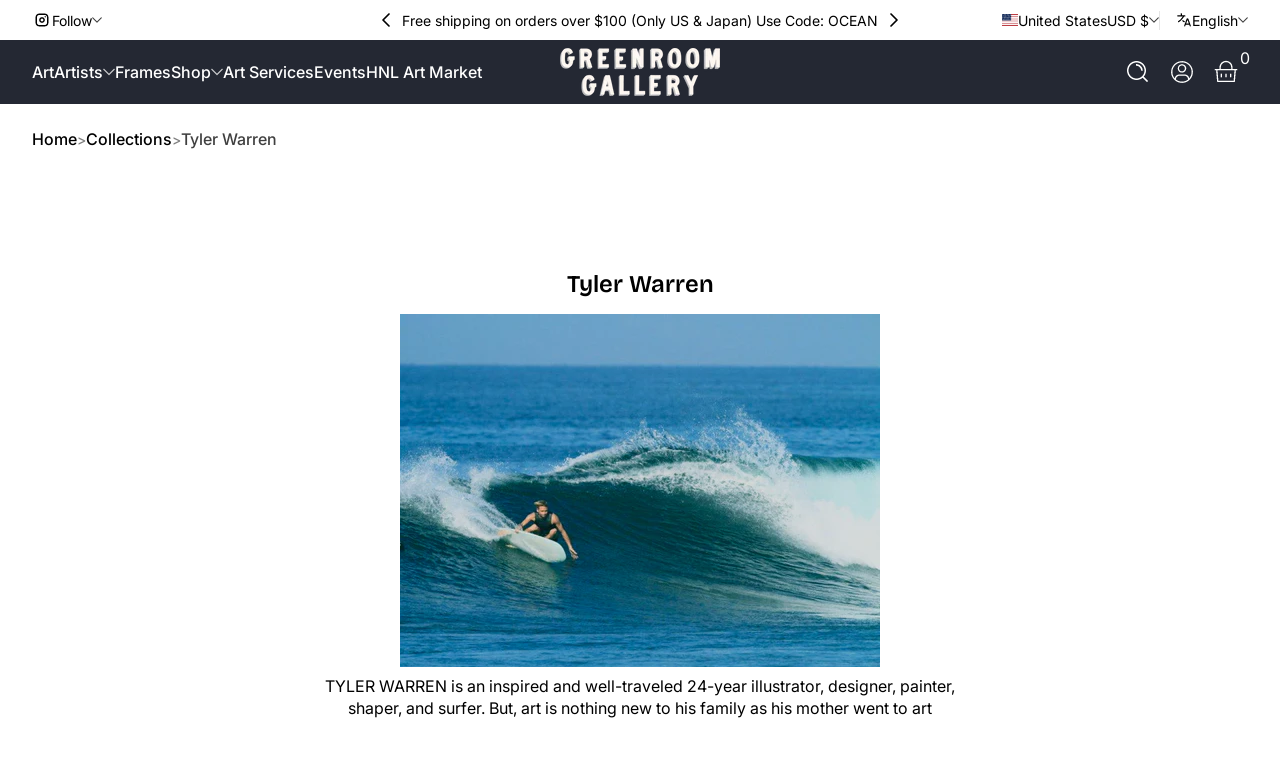

--- FILE ---
content_type: text/html; charset=utf-8
request_url: https://greenroomhawaii.com/collections/art-print-1/framed
body_size: 54621
content:

<!doctype html>
<html
  class="no-js"
  lang="en"
  
>
  <head>
    <meta charset="utf-8">
    <meta http-equiv="X-UA-Compatible" content="IE=edge,chrome=1">
    <meta name="viewport" content="width=device-width, initial-scale=1.0">
    <meta name="theme-color" content="#ffffff">
    <link rel="canonical" href="https://greenroomhawaii.com/collections/art-print-1/framed">
    <link rel="preconnect" href="https://cdn.shopify.com" crossorigin><title>
      Tyler Warren
 &ndash; tagged "Framed" &ndash; GREENROOM Gallery Hawaii</title><meta name="description" content="TYLER WARREN is an inspired and well-traveled 24-year illustrator, designer, painter, shaper, and surfer. But, art is nothing new to his family as his mother went to art school, his uncle is a successful oil painter, and his great uncle, Roberto Montenegro, was a famous Mexican muralist in the 1920s. Tyler&#39;s timeless, ">


<meta property="og:site_name" content="GREENROOM Gallery Hawaii">
<meta property="og:url" content="https://greenroomhawaii.com/collections/art-print-1/framed">
<meta property="og:title" content="Tyler Warren">
<meta property="og:type" content="website">
<meta property="og:description" content="TYLER WARREN is an inspired and well-traveled 24-year illustrator, designer, painter, shaper, and surfer. But, art is nothing new to his family as his mother went to art school, his uncle is a successful oil painter, and his great uncle, Roberto Montenegro, was a famous Mexican muralist in the 1920s. Tyler&#39;s timeless, "><meta property="og:image" content="http://greenroomhawaii.com/cdn/shop/collections/0000000006042.jpg?v=1439337644">
  <meta property="og:image:secure_url" content="https://greenroomhawaii.com/cdn/shop/collections/0000000006042.jpg?v=1439337644">
  <meta property="og:image:width" content="796">
  <meta property="og:image:height" content="800"><meta name="twitter:card" content="summary_large_image">
<meta name="twitter:title" content="Tyler Warren">
<meta name="twitter:description" content="TYLER WARREN is an inspired and well-traveled 24-year illustrator, designer, painter, shaper, and surfer. But, art is nothing new to his family as his mother went to art school, his uncle is a successful oil painter, and his great uncle, Roberto Montenegro, was a famous Mexican muralist in the 1920s. Tyler&#39;s timeless, ">


    <script src="//greenroomhawaii.com/cdn/shop/t/31/assets/global.js?v=130459188134349273071767139130" defer="defer"></script><script src="//greenroomhawaii.com/cdn/shop/t/31/assets/animations.js?v=13981969454044038861767139130" defer="defer"></script><script src="//greenroomhawaii.com/cdn/shop/t/31/assets/slider.js?v=61258441793089508021767139131" defer="defer"></script>
    <script src="//greenroomhawaii.com/cdn/shop/t/31/assets/scrollable-content-viewer.js?v=135573354831220856101767139131" defer="defer"></script>
    <script src="//greenroomhawaii.com/cdn/shop/t/31/assets/main-search.js?v=162881298558996738991767139130" defer="defer"></script>
    <script src="//greenroomhawaii.com/cdn/shop/t/31/assets/product-form.js?v=63881564847630906651767139131" defer="defer"></script><script src="//greenroomhawaii.com/cdn/shop/t/31/assets/confetti.js?v=97869789912092450461767139130" defer></script><script>window.performance && window.performance.mark && window.performance.mark('shopify.content_for_header.start');</script><meta id="shopify-digital-wallet" name="shopify-digital-wallet" content="/1965000/digital_wallets/dialog">
<meta name="shopify-checkout-api-token" content="76c45e0afaf06d5483e27b0cd281d305">
<meta id="in-context-paypal-metadata" data-shop-id="1965000" data-venmo-supported="false" data-environment="production" data-locale="en_US" data-paypal-v4="true" data-currency="USD">
<link rel="alternate" type="application/atom+xml" title="Feed" href="/collections/art-print-1/framed.atom" />
<link rel="alternate" hreflang="x-default" href="https://greenroomhawaii.com/collections/art-print-1/framed">
<link rel="alternate" hreflang="en" href="https://greenroomhawaii.com/collections/art-print-1/framed">
<link rel="alternate" hreflang="ja" href="https://greenroomhawaii.com/ja/collections/art-print-1/framed">
<link rel="alternate" type="application/json+oembed" href="https://greenroomhawaii.com/collections/art-print-1/framed.oembed">
<script async="async" src="/checkouts/internal/preloads.js?locale=en-US"></script>
<link rel="preconnect" href="https://shop.app" crossorigin="anonymous">
<script async="async" src="https://shop.app/checkouts/internal/preloads.js?locale=en-US&shop_id=1965000" crossorigin="anonymous"></script>
<script id="apple-pay-shop-capabilities" type="application/json">{"shopId":1965000,"countryCode":"US","currencyCode":"USD","merchantCapabilities":["supports3DS"],"merchantId":"gid:\/\/shopify\/Shop\/1965000","merchantName":"GREENROOM Gallery Hawaii","requiredBillingContactFields":["postalAddress","email","phone"],"requiredShippingContactFields":["postalAddress","email","phone"],"shippingType":"shipping","supportedNetworks":["visa","masterCard","amex","discover","elo","jcb"],"total":{"type":"pending","label":"GREENROOM Gallery Hawaii","amount":"1.00"},"shopifyPaymentsEnabled":true,"supportsSubscriptions":true}</script>
<script id="shopify-features" type="application/json">{"accessToken":"76c45e0afaf06d5483e27b0cd281d305","betas":["rich-media-storefront-analytics"],"domain":"greenroomhawaii.com","predictiveSearch":true,"shopId":1965000,"locale":"en"}</script>
<script>var Shopify = Shopify || {};
Shopify.shop = "greenroom-hawaii.myshopify.com";
Shopify.locale = "en";
Shopify.currency = {"active":"USD","rate":"1.0"};
Shopify.country = "US";
Shopify.theme = {"name":"Florona","id":152151883941,"schema_name":"Krank","schema_version":"1.1.2","theme_store_id":3754,"role":"main"};
Shopify.theme.handle = "null";
Shopify.theme.style = {"id":null,"handle":null};
Shopify.cdnHost = "greenroomhawaii.com/cdn";
Shopify.routes = Shopify.routes || {};
Shopify.routes.root = "/";</script>
<script type="module">!function(o){(o.Shopify=o.Shopify||{}).modules=!0}(window);</script>
<script>!function(o){function n(){var o=[];function n(){o.push(Array.prototype.slice.apply(arguments))}return n.q=o,n}var t=o.Shopify=o.Shopify||{};t.loadFeatures=n(),t.autoloadFeatures=n()}(window);</script>
<script>
  window.ShopifyPay = window.ShopifyPay || {};
  window.ShopifyPay.apiHost = "shop.app\/pay";
  window.ShopifyPay.redirectState = null;
</script>
<script id="shop-js-analytics" type="application/json">{"pageType":"collection"}</script>
<script defer="defer" async type="module" src="//greenroomhawaii.com/cdn/shopifycloud/shop-js/modules/v2/client.init-shop-cart-sync_WVOgQShq.en.esm.js"></script>
<script defer="defer" async type="module" src="//greenroomhawaii.com/cdn/shopifycloud/shop-js/modules/v2/chunk.common_C_13GLB1.esm.js"></script>
<script defer="defer" async type="module" src="//greenroomhawaii.com/cdn/shopifycloud/shop-js/modules/v2/chunk.modal_CLfMGd0m.esm.js"></script>
<script type="module">
  await import("//greenroomhawaii.com/cdn/shopifycloud/shop-js/modules/v2/client.init-shop-cart-sync_WVOgQShq.en.esm.js");
await import("//greenroomhawaii.com/cdn/shopifycloud/shop-js/modules/v2/chunk.common_C_13GLB1.esm.js");
await import("//greenroomhawaii.com/cdn/shopifycloud/shop-js/modules/v2/chunk.modal_CLfMGd0m.esm.js");

  window.Shopify.SignInWithShop?.initShopCartSync?.({"fedCMEnabled":true,"windoidEnabled":true});

</script>
<script>
  window.Shopify = window.Shopify || {};
  if (!window.Shopify.featureAssets) window.Shopify.featureAssets = {};
  window.Shopify.featureAssets['shop-js'] = {"shop-cart-sync":["modules/v2/client.shop-cart-sync_DuR37GeY.en.esm.js","modules/v2/chunk.common_C_13GLB1.esm.js","modules/v2/chunk.modal_CLfMGd0m.esm.js"],"init-fed-cm":["modules/v2/client.init-fed-cm_BucUoe6W.en.esm.js","modules/v2/chunk.common_C_13GLB1.esm.js","modules/v2/chunk.modal_CLfMGd0m.esm.js"],"shop-toast-manager":["modules/v2/client.shop-toast-manager_B0JfrpKj.en.esm.js","modules/v2/chunk.common_C_13GLB1.esm.js","modules/v2/chunk.modal_CLfMGd0m.esm.js"],"init-shop-cart-sync":["modules/v2/client.init-shop-cart-sync_WVOgQShq.en.esm.js","modules/v2/chunk.common_C_13GLB1.esm.js","modules/v2/chunk.modal_CLfMGd0m.esm.js"],"shop-button":["modules/v2/client.shop-button_B_U3bv27.en.esm.js","modules/v2/chunk.common_C_13GLB1.esm.js","modules/v2/chunk.modal_CLfMGd0m.esm.js"],"init-windoid":["modules/v2/client.init-windoid_DuP9q_di.en.esm.js","modules/v2/chunk.common_C_13GLB1.esm.js","modules/v2/chunk.modal_CLfMGd0m.esm.js"],"shop-cash-offers":["modules/v2/client.shop-cash-offers_BmULhtno.en.esm.js","modules/v2/chunk.common_C_13GLB1.esm.js","modules/v2/chunk.modal_CLfMGd0m.esm.js"],"pay-button":["modules/v2/client.pay-button_CrPSEbOK.en.esm.js","modules/v2/chunk.common_C_13GLB1.esm.js","modules/v2/chunk.modal_CLfMGd0m.esm.js"],"init-customer-accounts":["modules/v2/client.init-customer-accounts_jNk9cPYQ.en.esm.js","modules/v2/client.shop-login-button_DJ5ldayH.en.esm.js","modules/v2/chunk.common_C_13GLB1.esm.js","modules/v2/chunk.modal_CLfMGd0m.esm.js"],"avatar":["modules/v2/client.avatar_BTnouDA3.en.esm.js"],"checkout-modal":["modules/v2/client.checkout-modal_pBPyh9w8.en.esm.js","modules/v2/chunk.common_C_13GLB1.esm.js","modules/v2/chunk.modal_CLfMGd0m.esm.js"],"init-shop-for-new-customer-accounts":["modules/v2/client.init-shop-for-new-customer-accounts_BUoCy7a5.en.esm.js","modules/v2/client.shop-login-button_DJ5ldayH.en.esm.js","modules/v2/chunk.common_C_13GLB1.esm.js","modules/v2/chunk.modal_CLfMGd0m.esm.js"],"init-customer-accounts-sign-up":["modules/v2/client.init-customer-accounts-sign-up_CnczCz9H.en.esm.js","modules/v2/client.shop-login-button_DJ5ldayH.en.esm.js","modules/v2/chunk.common_C_13GLB1.esm.js","modules/v2/chunk.modal_CLfMGd0m.esm.js"],"init-shop-email-lookup-coordinator":["modules/v2/client.init-shop-email-lookup-coordinator_CzjY5t9o.en.esm.js","modules/v2/chunk.common_C_13GLB1.esm.js","modules/v2/chunk.modal_CLfMGd0m.esm.js"],"shop-follow-button":["modules/v2/client.shop-follow-button_CsYC63q7.en.esm.js","modules/v2/chunk.common_C_13GLB1.esm.js","modules/v2/chunk.modal_CLfMGd0m.esm.js"],"shop-login-button":["modules/v2/client.shop-login-button_DJ5ldayH.en.esm.js","modules/v2/chunk.common_C_13GLB1.esm.js","modules/v2/chunk.modal_CLfMGd0m.esm.js"],"shop-login":["modules/v2/client.shop-login_B9ccPdmx.en.esm.js","modules/v2/chunk.common_C_13GLB1.esm.js","modules/v2/chunk.modal_CLfMGd0m.esm.js"],"lead-capture":["modules/v2/client.lead-capture_D0K_KgYb.en.esm.js","modules/v2/chunk.common_C_13GLB1.esm.js","modules/v2/chunk.modal_CLfMGd0m.esm.js"],"payment-terms":["modules/v2/client.payment-terms_BWmiNN46.en.esm.js","modules/v2/chunk.common_C_13GLB1.esm.js","modules/v2/chunk.modal_CLfMGd0m.esm.js"]};
</script>
<script>(function() {
  var isLoaded = false;
  function asyncLoad() {
    if (isLoaded) return;
    isLoaded = true;
    var urls = ["https:\/\/chimpstatic.com\/mcjs-connected\/js\/users\/11f3f4905b2db4e8130e46513\/3c09f661d9a007c361c16f6e3.js?shop=greenroom-hawaii.myshopify.com","https:\/\/chimpstatic.com\/mcjs-connected\/js\/users\/11f3f4905b2db4e8130e46513\/158c1de5e039ce56fb0268664.js?shop=greenroom-hawaii.myshopify.com"];
    for (var i = 0; i < urls.length; i++) {
      var s = document.createElement('script');
      s.type = 'text/javascript';
      s.async = true;
      s.src = urls[i];
      var x = document.getElementsByTagName('script')[0];
      x.parentNode.insertBefore(s, x);
    }
  };
  if(window.attachEvent) {
    window.attachEvent('onload', asyncLoad);
  } else {
    window.addEventListener('load', asyncLoad, false);
  }
})();</script>
<script id="__st">var __st={"a":1965000,"offset":-36000,"reqid":"fe508d36-d62b-4a60-a5f1-1b79f546f961-1769694233","pageurl":"greenroomhawaii.com\/collections\/art-print-1\/framed","u":"2506a92c8ecc","p":"collection","rtyp":"collection","rid":9666229};</script>
<script>window.ShopifyPaypalV4VisibilityTracking = true;</script>
<script id="captcha-bootstrap">!function(){'use strict';const t='contact',e='account',n='new_comment',o=[[t,t],['blogs',n],['comments',n],[t,'customer']],c=[[e,'customer_login'],[e,'guest_login'],[e,'recover_customer_password'],[e,'create_customer']],r=t=>t.map((([t,e])=>`form[action*='/${t}']:not([data-nocaptcha='true']) input[name='form_type'][value='${e}']`)).join(','),a=t=>()=>t?[...document.querySelectorAll(t)].map((t=>t.form)):[];function s(){const t=[...o],e=r(t);return a(e)}const i='password',u='form_key',d=['recaptcha-v3-token','g-recaptcha-response','h-captcha-response',i],f=()=>{try{return window.sessionStorage}catch{return}},m='__shopify_v',_=t=>t.elements[u];function p(t,e,n=!1){try{const o=window.sessionStorage,c=JSON.parse(o.getItem(e)),{data:r}=function(t){const{data:e,action:n}=t;return t[m]||n?{data:e,action:n}:{data:t,action:n}}(c);for(const[e,n]of Object.entries(r))t.elements[e]&&(t.elements[e].value=n);n&&o.removeItem(e)}catch(o){console.error('form repopulation failed',{error:o})}}const l='form_type',E='cptcha';function T(t){t.dataset[E]=!0}const w=window,h=w.document,L='Shopify',v='ce_forms',y='captcha';let A=!1;((t,e)=>{const n=(g='f06e6c50-85a8-45c8-87d0-21a2b65856fe',I='https://cdn.shopify.com/shopifycloud/storefront-forms-hcaptcha/ce_storefront_forms_captcha_hcaptcha.v1.5.2.iife.js',D={infoText:'Protected by hCaptcha',privacyText:'Privacy',termsText:'Terms'},(t,e,n)=>{const o=w[L][v],c=o.bindForm;if(c)return c(t,g,e,D).then(n);var r;o.q.push([[t,g,e,D],n]),r=I,A||(h.body.append(Object.assign(h.createElement('script'),{id:'captcha-provider',async:!0,src:r})),A=!0)});var g,I,D;w[L]=w[L]||{},w[L][v]=w[L][v]||{},w[L][v].q=[],w[L][y]=w[L][y]||{},w[L][y].protect=function(t,e){n(t,void 0,e),T(t)},Object.freeze(w[L][y]),function(t,e,n,w,h,L){const[v,y,A,g]=function(t,e,n){const i=e?o:[],u=t?c:[],d=[...i,...u],f=r(d),m=r(i),_=r(d.filter((([t,e])=>n.includes(e))));return[a(f),a(m),a(_),s()]}(w,h,L),I=t=>{const e=t.target;return e instanceof HTMLFormElement?e:e&&e.form},D=t=>v().includes(t);t.addEventListener('submit',(t=>{const e=I(t);if(!e)return;const n=D(e)&&!e.dataset.hcaptchaBound&&!e.dataset.recaptchaBound,o=_(e),c=g().includes(e)&&(!o||!o.value);(n||c)&&t.preventDefault(),c&&!n&&(function(t){try{if(!f())return;!function(t){const e=f();if(!e)return;const n=_(t);if(!n)return;const o=n.value;o&&e.removeItem(o)}(t);const e=Array.from(Array(32),(()=>Math.random().toString(36)[2])).join('');!function(t,e){_(t)||t.append(Object.assign(document.createElement('input'),{type:'hidden',name:u})),t.elements[u].value=e}(t,e),function(t,e){const n=f();if(!n)return;const o=[...t.querySelectorAll(`input[type='${i}']`)].map((({name:t})=>t)),c=[...d,...o],r={};for(const[a,s]of new FormData(t).entries())c.includes(a)||(r[a]=s);n.setItem(e,JSON.stringify({[m]:1,action:t.action,data:r}))}(t,e)}catch(e){console.error('failed to persist form',e)}}(e),e.submit())}));const S=(t,e)=>{t&&!t.dataset[E]&&(n(t,e.some((e=>e===t))),T(t))};for(const o of['focusin','change'])t.addEventListener(o,(t=>{const e=I(t);D(e)&&S(e,y())}));const B=e.get('form_key'),M=e.get(l),P=B&&M;t.addEventListener('DOMContentLoaded',(()=>{const t=y();if(P)for(const e of t)e.elements[l].value===M&&p(e,B);[...new Set([...A(),...v().filter((t=>'true'===t.dataset.shopifyCaptcha))])].forEach((e=>S(e,t)))}))}(h,new URLSearchParams(w.location.search),n,t,e,['guest_login'])})(!0,!0)}();</script>
<script integrity="sha256-4kQ18oKyAcykRKYeNunJcIwy7WH5gtpwJnB7kiuLZ1E=" data-source-attribution="shopify.loadfeatures" defer="defer" src="//greenroomhawaii.com/cdn/shopifycloud/storefront/assets/storefront/load_feature-a0a9edcb.js" crossorigin="anonymous"></script>
<script crossorigin="anonymous" defer="defer" src="//greenroomhawaii.com/cdn/shopifycloud/storefront/assets/shopify_pay/storefront-65b4c6d7.js?v=20250812"></script>
<script data-source-attribution="shopify.dynamic_checkout.dynamic.init">var Shopify=Shopify||{};Shopify.PaymentButton=Shopify.PaymentButton||{isStorefrontPortableWallets:!0,init:function(){window.Shopify.PaymentButton.init=function(){};var t=document.createElement("script");t.src="https://greenroomhawaii.com/cdn/shopifycloud/portable-wallets/latest/portable-wallets.en.js",t.type="module",document.head.appendChild(t)}};
</script>
<script data-source-attribution="shopify.dynamic_checkout.buyer_consent">
  function portableWalletsHideBuyerConsent(e){var t=document.getElementById("shopify-buyer-consent"),n=document.getElementById("shopify-subscription-policy-button");t&&n&&(t.classList.add("hidden"),t.setAttribute("aria-hidden","true"),n.removeEventListener("click",e))}function portableWalletsShowBuyerConsent(e){var t=document.getElementById("shopify-buyer-consent"),n=document.getElementById("shopify-subscription-policy-button");t&&n&&(t.classList.remove("hidden"),t.removeAttribute("aria-hidden"),n.addEventListener("click",e))}window.Shopify?.PaymentButton&&(window.Shopify.PaymentButton.hideBuyerConsent=portableWalletsHideBuyerConsent,window.Shopify.PaymentButton.showBuyerConsent=portableWalletsShowBuyerConsent);
</script>
<script data-source-attribution="shopify.dynamic_checkout.cart.bootstrap">document.addEventListener("DOMContentLoaded",(function(){function t(){return document.querySelector("shopify-accelerated-checkout-cart, shopify-accelerated-checkout")}if(t())Shopify.PaymentButton.init();else{new MutationObserver((function(e,n){t()&&(Shopify.PaymentButton.init(),n.disconnect())})).observe(document.body,{childList:!0,subtree:!0})}}));
</script>
<link id="shopify-accelerated-checkout-styles" rel="stylesheet" media="screen" href="https://greenroomhawaii.com/cdn/shopifycloud/portable-wallets/latest/accelerated-checkout-backwards-compat.css" crossorigin="anonymous">
<style id="shopify-accelerated-checkout-cart">
        #shopify-buyer-consent {
  margin-top: 1em;
  display: inline-block;
  width: 100%;
}

#shopify-buyer-consent.hidden {
  display: none;
}

#shopify-subscription-policy-button {
  background: none;
  border: none;
  padding: 0;
  text-decoration: underline;
  font-size: inherit;
  cursor: pointer;
}

#shopify-subscription-policy-button::before {
  box-shadow: none;
}

      </style>

<script>window.performance && window.performance.mark && window.performance.mark('shopify.content_for_header.end');</script>
<link rel="preconnect" href="https://fonts.shopifycdn.com" crossorigin>
      <link rel="preload" as="font" href="//greenroomhawaii.com/cdn/fonts/inter/inter_n4.b2a3f24c19b4de56e8871f609e73ca7f6d2e2bb9.woff2" type="font/woff2" crossorigin>
      
      
<style data-shopify>@font-face {
  font-family: Inter;
  font-weight: 400;
  font-style: normal;
  font-display: swap;
  src: url("//greenroomhawaii.com/cdn/fonts/inter/inter_n4.b2a3f24c19b4de56e8871f609e73ca7f6d2e2bb9.woff2") format("woff2"),
       url("//greenroomhawaii.com/cdn/fonts/inter/inter_n4.af8052d517e0c9ffac7b814872cecc27ae1fa132.woff") format("woff");
}

        @font-face {
  font-family: Inter;
  font-weight: 100;
  font-style: normal;
  font-display: swap;
  src: url("//greenroomhawaii.com/cdn/fonts/inter/inter_n1.d6922fc1524d5070cfbded04544fe03b84246904.woff2") format("woff2"),
       url("//greenroomhawaii.com/cdn/fonts/inter/inter_n1.4a488d8300a3cf27d2b5e3a3b05110d1df51da98.woff") format("woff");
}

        @font-face {
  font-family: Inter;
  font-weight: 300;
  font-style: normal;
  font-display: swap;
  src: url("//greenroomhawaii.com/cdn/fonts/inter/inter_n3.6faba940d2e90c9f1c2e0c5c2750b84af59fecc0.woff2") format("woff2"),
       url("//greenroomhawaii.com/cdn/fonts/inter/inter_n3.413aa818ec2103383c4ac7c3744c464d04b4db49.woff") format("woff");
}

        @font-face {
  font-family: Inter;
  font-weight: 500;
  font-style: normal;
  font-display: swap;
  src: url("//greenroomhawaii.com/cdn/fonts/inter/inter_n5.d7101d5e168594dd06f56f290dd759fba5431d97.woff2") format("woff2"),
       url("//greenroomhawaii.com/cdn/fonts/inter/inter_n5.5332a76bbd27da00474c136abb1ca3cbbf259068.woff") format("woff");
}

        @font-face {
  font-family: Inter;
  font-weight: 700;
  font-style: normal;
  font-display: swap;
  src: url("//greenroomhawaii.com/cdn/fonts/inter/inter_n7.02711e6b374660cfc7915d1afc1c204e633421e4.woff2") format("woff2"),
       url("//greenroomhawaii.com/cdn/fonts/inter/inter_n7.6dab87426f6b8813070abd79972ceaf2f8d3b012.woff") format("woff");
}

        @font-face {
  font-family: Inter;
  font-weight: 900;
  font-style: normal;
  font-display: swap;
  src: url("//greenroomhawaii.com/cdn/fonts/inter/inter_n9.5eeac4b640934cb12c98bb58e5b212c8a842a731.woff2") format("woff2"),
       url("//greenroomhawaii.com/cdn/fonts/inter/inter_n9.a68b28f7e46ea1faab81e409809ee4919dd6e3f0.woff") format("woff");
}

        @font-face {
  font-family: Inter;
  font-weight: 400;
  font-style: italic;
  font-display: swap;
  src: url("//greenroomhawaii.com/cdn/fonts/inter/inter_i4.feae1981dda792ab80d117249d9c7e0f1017e5b3.woff2") format("woff2"),
       url("//greenroomhawaii.com/cdn/fonts/inter/inter_i4.62773b7113d5e5f02c71486623cf828884c85c6e.woff") format("woff");
}

        @font-face {
  font-family: Inter;
  font-weight: 700;
  font-style: italic;
  font-display: swap;
  src: url("//greenroomhawaii.com/cdn/fonts/inter/inter_i7.b377bcd4cc0f160622a22d638ae7e2cd9b86ea4c.woff2") format("woff2"),
       url("//greenroomhawaii.com/cdn/fonts/inter/inter_i7.7c69a6a34e3bb44fcf6f975857e13b9a9b25beb4.woff") format("woff");
}

</style>
      <link rel="preload" as="font" href="//greenroomhawaii.com/cdn/fonts/bricolage_grotesque/bricolagegrotesque_n6.17eeb21593c407cef2956fb34ef1600d7c579b0c.woff2" type="font/woff2" crossorigin>
      
      
<style data-shopify>@font-face {
  font-family: "Bricolage Grotesque";
  font-weight: 600;
  font-style: normal;
  font-display: swap;
  src: url("//greenroomhawaii.com/cdn/fonts/bricolage_grotesque/bricolagegrotesque_n6.17eeb21593c407cef2956fb34ef1600d7c579b0c.woff2") format("woff2"),
       url("//greenroomhawaii.com/cdn/fonts/bricolage_grotesque/bricolagegrotesque_n6.730eb5f49d56c0f7b763727330354d7315ee8a60.woff") format("woff");
}

        
        @font-face {
  font-family: "Bricolage Grotesque";
  font-weight: 300;
  font-style: normal;
  font-display: swap;
  src: url("//greenroomhawaii.com/cdn/fonts/bricolage_grotesque/bricolagegrotesque_n3.14730caa762e572ef725b3ec4def88c2c8dcb829.woff2") format("woff2"),
       url("//greenroomhawaii.com/cdn/fonts/bricolage_grotesque/bricolagegrotesque_n3.c2de33d6aed9dbb61b74c2894b2a08e7fcc5c884.woff") format("woff");
}

        @font-face {
  font-family: "Bricolage Grotesque";
  font-weight: 700;
  font-style: normal;
  font-display: swap;
  src: url("//greenroomhawaii.com/cdn/fonts/bricolage_grotesque/bricolagegrotesque_n7.de5675dd7a8e145fdc4cb2cfe67a16cb085528d0.woff2") format("woff2"),
       url("//greenroomhawaii.com/cdn/fonts/bricolage_grotesque/bricolagegrotesque_n7.d701b766b46c76aceb10c78473f491dff9b09e5e.woff") format("woff");
}

        
</style>
      <link rel="preload" as="font" href="//greenroomhawaii.com/cdn/fonts/cedarville_cursive/cedarvillecursive_n4.8314fa4d4b3cd48e45390e0262d610be3e7c8f9f.woff2" type="font/woff2" crossorigin>
      
      
<style data-shopify>@font-face {
  font-family: "Cedarville Cursive";
  font-weight: 400;
  font-style: normal;
  font-display: swap;
  src: url("//greenroomhawaii.com/cdn/fonts/cedarville_cursive/cedarvillecursive_n4.8314fa4d4b3cd48e45390e0262d610be3e7c8f9f.woff2") format("woff2"),
       url("//greenroomhawaii.com/cdn/fonts/cedarville_cursive/cedarvillecursive_n4.cca42c431f388be0aaaf8bbe37efb75d804408e7.woff") format("woff");
}

        
        
        
        
</style><style data-shopify>
      


        .color-scheme-1 {
        --color-background: 255,255,255;
        
        --color-foreground: 0,0,0;
        --color-sale-price: 174,0,0;
        --color-rating-star: 255,214,0;

        --color-shadow: 0,0,0;
        --color-light: 255,255,255;
        --color-button: 103,100,50;
        --color-button-text: 255,255,255;
        --color-secondary-button: 36,40,51;
        --color-secondary-button-text: 255,255,255;
        --color-outline: 0,0,0;
        }

        .color-scheme-2 {
        --color-background: 247,244,236;
        
        --color-foreground: 18,18,18;
        --color-sale-price: 255,0,0;
        --color-rating-star: 255,214,0;

        --color-shadow: 0,0,0;
        --color-light: 255,255,255;
        --color-button: 103,100,50;
        --color-button-text: 243,243,243;
        --color-secondary-button: 255,255,255;
        --color-secondary-button-text: 18,18,18;
        --color-outline: 18,18,18;
        }

        .color-scheme-3 {
        --color-background: 36,40,51;
        
        --color-foreground: 255,255,255;
        --color-sale-price: 255,255,255;
        --color-rating-star: 255,214,0;

        --color-shadow: 0,0,0;
        --color-light: 255,255,255;
        --color-button: 103,100,50;
        --color-button-text: 255,255,255;
        --color-secondary-button: 255,255,255;
        --color-secondary-button-text: 0,0,0;
        --color-outline: 255,255,255;
        }

        .color-scheme-4 {
        --color-background: 103,100,50;
        
        --color-foreground: 255,255,255;
        --color-sale-price: 255,0,0;
        --color-rating-star: 255,214,0;

        --color-shadow: 0,0,0;
        --color-light: 255,255,255;
        --color-button: 255,255,255;
        --color-button-text: 18,18,18;
        --color-secondary-button: 18,18,18;
        --color-secondary-button-text: 255,255,255;
        --color-outline: 255,255,255;
        }

        .color-scheme-5 {
        --color-background: 67,71,83;
        
        --color-foreground: 255,255,255;
        --color-sale-price: 255,255,255;
        --color-rating-star: 255,214,0;

        --color-shadow: 0,0,0;
        --color-light: 255,255,255;
        --color-button: 255,0,0;
        --color-button-text: 255,255,255;
        --color-secondary-button: 18,18,18;
        --color-secondary-button-text: 255,255,255;
        --color-outline: 255,255,255;
        }

        .color-scheme-6 {
        --color-background: 0,93,1;
        
        --color-foreground: 255,255,255;
        --color-sale-price: 255,0,0;
        --color-rating-star: 255,214,0;

        --color-shadow: 0,0,0;
        --color-light: 255,255,255;
        --color-button: 18,18,18;
        --color-button-text: 255,255,255;
        --color-secondary-button: 255,0,0;
        --color-secondary-button-text: 255,255,255;
        --color-outline: 255,255,255;
        }

        .color-scheme-7 {
        --color-background: 249,249,249;
        
        --color-foreground: 18,18,18;
        --color-sale-price: 255,0,0;
        --color-rating-star: 255,214,0;

        --color-shadow: 0,0,0;
        --color-light: 255,255,255;
        --color-button: 18,18,18;
        --color-button-text: 255,255,255;
        --color-secondary-button: 255,0,0;
        --color-secondary-button-text: 255,255,255;
        --color-outline: 18,18,18;
        }

        .color-scheme-8 {
        --color-background: 237,240,254;
        
        --color-foreground: 0,0,0;
        --color-sale-price: 174,0,0;
        --color-rating-star: 255,214,0;

        --color-shadow: 0,0,0;
        --color-light: 255,255,255;
        --color-button: 18,18,18;
        --color-button-text: 255,255,255;
        --color-secondary-button: 255,0,0;
        --color-secondary-button-text: 255,255,255;
        --color-outline: 0,0,0;
        }

        .color-scheme-9 {
        --color-background: 225,255,241;
        
        --color-foreground: 18,18,18;
        --color-sale-price: 174,0,0;
        --color-rating-star: 255,214,0;

        --color-shadow: 0,0,0;
        --color-light: 255,255,255;
        --color-button: 18,18,18;
        --color-button-text: 255,255,255;
        --color-secondary-button: 255,0,0;
        --color-secondary-button-text: 255,255,255;
        --color-outline: 18,18,18;
        }

      body, .color-scheme-1, .color-scheme-2, .color-scheme-3, .color-scheme-4, .color-scheme-5, .color-scheme-6, .color-scheme-7, .color-scheme-8, .color-scheme-9 {
      color: rgb(var(--color-foreground));
      background: rgba(var(--color-background), var(--alpha-background));
      }

      :root {
      --font-body-family: Inter, sans-serif;
      --font-body-style: normal;
      --font-body-weight: 400;
      --font-body-weight-bold: 700;
          --font-body-letter-spacing: normal;--font-heading-family: "Bricolage Grotesque", sans-serif;
      --font-heading-style: normal;
      --font-heading-weight: 600;
          --font-heading-letter-spacing: normal;--font-decorative-family: "Cedarville Cursive", cursive;
      --font-decorative-style: normal;
          --font-decorative-letter-spacing: normal;--sale-badge-background: 255, 0, 0;
      --sale-badge-foreground: 255, 255, 255;

      --new-badge-background: 255, 214, 0;
      --new-badge-foreground: 0, 0, 0;

      --preorder-badge-background: 51, 79, 180;
      --preorder-badge-foreground: 255, 255, 255;

      --color-error: 255, 0, 0;
      --color-warning: 255, 214, 0;
      --color-success: 12, 183, 113;

      
        --page-width: 1680px;
      
      }

      *,
      *::before,
      *::after {
      box-sizing: inherit;
      }

      html {
      box-sizing: border-box;
      font-size: 16px;
      height: 100%;
      -webkit-text-size-adjust: 100%; /* 防止 Safari 和 Chrome 自动调整文本大小 */
      text-size-adjust: 100%;
      }

      @media screen and (max-width: 749px) {
      html{
      font-size: 14px;
      }
      }

      body {
      display: flex;
      flex-flow: column;
      min-height: 100vh;
      margin: 0;
      line-height: 1.4;
      overflow-x: hidden;
      overflow-y: scroll;
      font-family: var(--font-body-family);
      font-style: var(--font-body-style);
      letter-spacing: var(--font-body-letter-spacing);
      font-weight: var(--font-body-weight);
      
      }

      main {
      flex: 1 1 auto;
      }
    </style>

    <script>
      document.documentElement.className = document.documentElement.className.replace('no-js', 'js');
      if (Shopify.designMode) {
        document.documentElement.classList.add('shopify-design-mode');
      }
    </script>

    <link href="//greenroomhawaii.com/cdn/shop/t/31/assets/style.css?v=9483904641646402631767657817" rel="stylesheet" type="text/css" media="all" />

    <link rel="stylesheet" href="//greenroomhawaii.com/cdn/shop/t/31/assets/component-card.css?v=161458067105539347631767139130" media="print" onload="this.media='all';"><link
        rel="stylesheet"
        href="//greenroomhawaii.com/cdn/shop/t/31/assets/component-predictive-search.css?v=70695498989901312441767139130"
        media="print"
        onload="this.media='all';"
      ><link href="https://monorail-edge.shopifysvc.com" rel="dns-prefetch">
<script>(function(){if ("sendBeacon" in navigator && "performance" in window) {try {var session_token_from_headers = performance.getEntriesByType('navigation')[0].serverTiming.find(x => x.name == '_s').description;} catch {var session_token_from_headers = undefined;}var session_cookie_matches = document.cookie.match(/_shopify_s=([^;]*)/);var session_token_from_cookie = session_cookie_matches && session_cookie_matches.length === 2 ? session_cookie_matches[1] : "";var session_token = session_token_from_headers || session_token_from_cookie || "";function handle_abandonment_event(e) {var entries = performance.getEntries().filter(function(entry) {return /monorail-edge.shopifysvc.com/.test(entry.name);});if (!window.abandonment_tracked && entries.length === 0) {window.abandonment_tracked = true;var currentMs = Date.now();var navigation_start = performance.timing.navigationStart;var payload = {shop_id: 1965000,url: window.location.href,navigation_start,duration: currentMs - navigation_start,session_token,page_type: "collection"};window.navigator.sendBeacon("https://monorail-edge.shopifysvc.com/v1/produce", JSON.stringify({schema_id: "online_store_buyer_site_abandonment/1.1",payload: payload,metadata: {event_created_at_ms: currentMs,event_sent_at_ms: currentMs}}));}}window.addEventListener('pagehide', handle_abandonment_event);}}());</script>
<script id="web-pixels-manager-setup">(function e(e,d,r,n,o){if(void 0===o&&(o={}),!Boolean(null===(a=null===(i=window.Shopify)||void 0===i?void 0:i.analytics)||void 0===a?void 0:a.replayQueue)){var i,a;window.Shopify=window.Shopify||{};var t=window.Shopify;t.analytics=t.analytics||{};var s=t.analytics;s.replayQueue=[],s.publish=function(e,d,r){return s.replayQueue.push([e,d,r]),!0};try{self.performance.mark("wpm:start")}catch(e){}var l=function(){var e={modern:/Edge?\/(1{2}[4-9]|1[2-9]\d|[2-9]\d{2}|\d{4,})\.\d+(\.\d+|)|Firefox\/(1{2}[4-9]|1[2-9]\d|[2-9]\d{2}|\d{4,})\.\d+(\.\d+|)|Chrom(ium|e)\/(9{2}|\d{3,})\.\d+(\.\d+|)|(Maci|X1{2}).+ Version\/(15\.\d+|(1[6-9]|[2-9]\d|\d{3,})\.\d+)([,.]\d+|)( \(\w+\)|)( Mobile\/\w+|) Safari\/|Chrome.+OPR\/(9{2}|\d{3,})\.\d+\.\d+|(CPU[ +]OS|iPhone[ +]OS|CPU[ +]iPhone|CPU IPhone OS|CPU iPad OS)[ +]+(15[._]\d+|(1[6-9]|[2-9]\d|\d{3,})[._]\d+)([._]\d+|)|Android:?[ /-](13[3-9]|1[4-9]\d|[2-9]\d{2}|\d{4,})(\.\d+|)(\.\d+|)|Android.+Firefox\/(13[5-9]|1[4-9]\d|[2-9]\d{2}|\d{4,})\.\d+(\.\d+|)|Android.+Chrom(ium|e)\/(13[3-9]|1[4-9]\d|[2-9]\d{2}|\d{4,})\.\d+(\.\d+|)|SamsungBrowser\/([2-9]\d|\d{3,})\.\d+/,legacy:/Edge?\/(1[6-9]|[2-9]\d|\d{3,})\.\d+(\.\d+|)|Firefox\/(5[4-9]|[6-9]\d|\d{3,})\.\d+(\.\d+|)|Chrom(ium|e)\/(5[1-9]|[6-9]\d|\d{3,})\.\d+(\.\d+|)([\d.]+$|.*Safari\/(?![\d.]+ Edge\/[\d.]+$))|(Maci|X1{2}).+ Version\/(10\.\d+|(1[1-9]|[2-9]\d|\d{3,})\.\d+)([,.]\d+|)( \(\w+\)|)( Mobile\/\w+|) Safari\/|Chrome.+OPR\/(3[89]|[4-9]\d|\d{3,})\.\d+\.\d+|(CPU[ +]OS|iPhone[ +]OS|CPU[ +]iPhone|CPU IPhone OS|CPU iPad OS)[ +]+(10[._]\d+|(1[1-9]|[2-9]\d|\d{3,})[._]\d+)([._]\d+|)|Android:?[ /-](13[3-9]|1[4-9]\d|[2-9]\d{2}|\d{4,})(\.\d+|)(\.\d+|)|Mobile Safari.+OPR\/([89]\d|\d{3,})\.\d+\.\d+|Android.+Firefox\/(13[5-9]|1[4-9]\d|[2-9]\d{2}|\d{4,})\.\d+(\.\d+|)|Android.+Chrom(ium|e)\/(13[3-9]|1[4-9]\d|[2-9]\d{2}|\d{4,})\.\d+(\.\d+|)|Android.+(UC? ?Browser|UCWEB|U3)[ /]?(15\.([5-9]|\d{2,})|(1[6-9]|[2-9]\d|\d{3,})\.\d+)\.\d+|SamsungBrowser\/(5\.\d+|([6-9]|\d{2,})\.\d+)|Android.+MQ{2}Browser\/(14(\.(9|\d{2,})|)|(1[5-9]|[2-9]\d|\d{3,})(\.\d+|))(\.\d+|)|K[Aa][Ii]OS\/(3\.\d+|([4-9]|\d{2,})\.\d+)(\.\d+|)/},d=e.modern,r=e.legacy,n=navigator.userAgent;return n.match(d)?"modern":n.match(r)?"legacy":"unknown"}(),u="modern"===l?"modern":"legacy",c=(null!=n?n:{modern:"",legacy:""})[u],f=function(e){return[e.baseUrl,"/wpm","/b",e.hashVersion,"modern"===e.buildTarget?"m":"l",".js"].join("")}({baseUrl:d,hashVersion:r,buildTarget:u}),m=function(e){var d=e.version,r=e.bundleTarget,n=e.surface,o=e.pageUrl,i=e.monorailEndpoint;return{emit:function(e){var a=e.status,t=e.errorMsg,s=(new Date).getTime(),l=JSON.stringify({metadata:{event_sent_at_ms:s},events:[{schema_id:"web_pixels_manager_load/3.1",payload:{version:d,bundle_target:r,page_url:o,status:a,surface:n,error_msg:t},metadata:{event_created_at_ms:s}}]});if(!i)return console&&console.warn&&console.warn("[Web Pixels Manager] No Monorail endpoint provided, skipping logging."),!1;try{return self.navigator.sendBeacon.bind(self.navigator)(i,l)}catch(e){}var u=new XMLHttpRequest;try{return u.open("POST",i,!0),u.setRequestHeader("Content-Type","text/plain"),u.send(l),!0}catch(e){return console&&console.warn&&console.warn("[Web Pixels Manager] Got an unhandled error while logging to Monorail."),!1}}}}({version:r,bundleTarget:l,surface:e.surface,pageUrl:self.location.href,monorailEndpoint:e.monorailEndpoint});try{o.browserTarget=l,function(e){var d=e.src,r=e.async,n=void 0===r||r,o=e.onload,i=e.onerror,a=e.sri,t=e.scriptDataAttributes,s=void 0===t?{}:t,l=document.createElement("script"),u=document.querySelector("head"),c=document.querySelector("body");if(l.async=n,l.src=d,a&&(l.integrity=a,l.crossOrigin="anonymous"),s)for(var f in s)if(Object.prototype.hasOwnProperty.call(s,f))try{l.dataset[f]=s[f]}catch(e){}if(o&&l.addEventListener("load",o),i&&l.addEventListener("error",i),u)u.appendChild(l);else{if(!c)throw new Error("Did not find a head or body element to append the script");c.appendChild(l)}}({src:f,async:!0,onload:function(){if(!function(){var e,d;return Boolean(null===(d=null===(e=window.Shopify)||void 0===e?void 0:e.analytics)||void 0===d?void 0:d.initialized)}()){var d=window.webPixelsManager.init(e)||void 0;if(d){var r=window.Shopify.analytics;r.replayQueue.forEach((function(e){var r=e[0],n=e[1],o=e[2];d.publishCustomEvent(r,n,o)})),r.replayQueue=[],r.publish=d.publishCustomEvent,r.visitor=d.visitor,r.initialized=!0}}},onerror:function(){return m.emit({status:"failed",errorMsg:"".concat(f," has failed to load")})},sri:function(e){var d=/^sha384-[A-Za-z0-9+/=]+$/;return"string"==typeof e&&d.test(e)}(c)?c:"",scriptDataAttributes:o}),m.emit({status:"loading"})}catch(e){m.emit({status:"failed",errorMsg:(null==e?void 0:e.message)||"Unknown error"})}}})({shopId: 1965000,storefrontBaseUrl: "https://greenroomhawaii.com",extensionsBaseUrl: "https://extensions.shopifycdn.com/cdn/shopifycloud/web-pixels-manager",monorailEndpoint: "https://monorail-edge.shopifysvc.com/unstable/produce_batch",surface: "storefront-renderer",enabledBetaFlags: ["2dca8a86"],webPixelsConfigList: [{"id":"164266149","configuration":"{\"pixel_id\":\"693869384840014\",\"pixel_type\":\"facebook_pixel\",\"metaapp_system_user_token\":\"-\"}","eventPayloadVersion":"v1","runtimeContext":"OPEN","scriptVersion":"ca16bc87fe92b6042fbaa3acc2fbdaa6","type":"APP","apiClientId":2329312,"privacyPurposes":["ANALYTICS","MARKETING","SALE_OF_DATA"],"dataSharingAdjustments":{"protectedCustomerApprovalScopes":["read_customer_address","read_customer_email","read_customer_name","read_customer_personal_data","read_customer_phone"]}},{"id":"shopify-app-pixel","configuration":"{}","eventPayloadVersion":"v1","runtimeContext":"STRICT","scriptVersion":"0450","apiClientId":"shopify-pixel","type":"APP","privacyPurposes":["ANALYTICS","MARKETING"]},{"id":"shopify-custom-pixel","eventPayloadVersion":"v1","runtimeContext":"LAX","scriptVersion":"0450","apiClientId":"shopify-pixel","type":"CUSTOM","privacyPurposes":["ANALYTICS","MARKETING"]}],isMerchantRequest: false,initData: {"shop":{"name":"GREENROOM Gallery Hawaii","paymentSettings":{"currencyCode":"USD"},"myshopifyDomain":"greenroom-hawaii.myshopify.com","countryCode":"US","storefrontUrl":"https:\/\/greenroomhawaii.com"},"customer":null,"cart":null,"checkout":null,"productVariants":[],"purchasingCompany":null},},"https://greenroomhawaii.com/cdn","1d2a099fw23dfb22ep557258f5m7a2edbae",{"modern":"","legacy":""},{"shopId":"1965000","storefrontBaseUrl":"https:\/\/greenroomhawaii.com","extensionBaseUrl":"https:\/\/extensions.shopifycdn.com\/cdn\/shopifycloud\/web-pixels-manager","surface":"storefront-renderer","enabledBetaFlags":"[\"2dca8a86\"]","isMerchantRequest":"false","hashVersion":"1d2a099fw23dfb22ep557258f5m7a2edbae","publish":"custom","events":"[[\"page_viewed\",{}],[\"collection_viewed\",{\"collection\":{\"id\":\"9666229\",\"title\":\"Tyler Warren\",\"productVariants\":[]}}]]"});</script><script>
  window.ShopifyAnalytics = window.ShopifyAnalytics || {};
  window.ShopifyAnalytics.meta = window.ShopifyAnalytics.meta || {};
  window.ShopifyAnalytics.meta.currency = 'USD';
  var meta = {"products":[],"page":{"pageType":"collection","resourceType":"collection","resourceId":9666229,"requestId":"fe508d36-d62b-4a60-a5f1-1b79f546f961-1769694233"}};
  for (var attr in meta) {
    window.ShopifyAnalytics.meta[attr] = meta[attr];
  }
</script>
<script class="analytics">
  (function () {
    var customDocumentWrite = function(content) {
      var jquery = null;

      if (window.jQuery) {
        jquery = window.jQuery;
      } else if (window.Checkout && window.Checkout.$) {
        jquery = window.Checkout.$;
      }

      if (jquery) {
        jquery('body').append(content);
      }
    };

    var hasLoggedConversion = function(token) {
      if (token) {
        return document.cookie.indexOf('loggedConversion=' + token) !== -1;
      }
      return false;
    }

    var setCookieIfConversion = function(token) {
      if (token) {
        var twoMonthsFromNow = new Date(Date.now());
        twoMonthsFromNow.setMonth(twoMonthsFromNow.getMonth() + 2);

        document.cookie = 'loggedConversion=' + token + '; expires=' + twoMonthsFromNow;
      }
    }

    var trekkie = window.ShopifyAnalytics.lib = window.trekkie = window.trekkie || [];
    if (trekkie.integrations) {
      return;
    }
    trekkie.methods = [
      'identify',
      'page',
      'ready',
      'track',
      'trackForm',
      'trackLink'
    ];
    trekkie.factory = function(method) {
      return function() {
        var args = Array.prototype.slice.call(arguments);
        args.unshift(method);
        trekkie.push(args);
        return trekkie;
      };
    };
    for (var i = 0; i < trekkie.methods.length; i++) {
      var key = trekkie.methods[i];
      trekkie[key] = trekkie.factory(key);
    }
    trekkie.load = function(config) {
      trekkie.config = config || {};
      trekkie.config.initialDocumentCookie = document.cookie;
      var first = document.getElementsByTagName('script')[0];
      var script = document.createElement('script');
      script.type = 'text/javascript';
      script.onerror = function(e) {
        var scriptFallback = document.createElement('script');
        scriptFallback.type = 'text/javascript';
        scriptFallback.onerror = function(error) {
                var Monorail = {
      produce: function produce(monorailDomain, schemaId, payload) {
        var currentMs = new Date().getTime();
        var event = {
          schema_id: schemaId,
          payload: payload,
          metadata: {
            event_created_at_ms: currentMs,
            event_sent_at_ms: currentMs
          }
        };
        return Monorail.sendRequest("https://" + monorailDomain + "/v1/produce", JSON.stringify(event));
      },
      sendRequest: function sendRequest(endpointUrl, payload) {
        // Try the sendBeacon API
        if (window && window.navigator && typeof window.navigator.sendBeacon === 'function' && typeof window.Blob === 'function' && !Monorail.isIos12()) {
          var blobData = new window.Blob([payload], {
            type: 'text/plain'
          });

          if (window.navigator.sendBeacon(endpointUrl, blobData)) {
            return true;
          } // sendBeacon was not successful

        } // XHR beacon

        var xhr = new XMLHttpRequest();

        try {
          xhr.open('POST', endpointUrl);
          xhr.setRequestHeader('Content-Type', 'text/plain');
          xhr.send(payload);
        } catch (e) {
          console.log(e);
        }

        return false;
      },
      isIos12: function isIos12() {
        return window.navigator.userAgent.lastIndexOf('iPhone; CPU iPhone OS 12_') !== -1 || window.navigator.userAgent.lastIndexOf('iPad; CPU OS 12_') !== -1;
      }
    };
    Monorail.produce('monorail-edge.shopifysvc.com',
      'trekkie_storefront_load_errors/1.1',
      {shop_id: 1965000,
      theme_id: 152151883941,
      app_name: "storefront",
      context_url: window.location.href,
      source_url: "//greenroomhawaii.com/cdn/s/trekkie.storefront.a804e9514e4efded663580eddd6991fcc12b5451.min.js"});

        };
        scriptFallback.async = true;
        scriptFallback.src = '//greenroomhawaii.com/cdn/s/trekkie.storefront.a804e9514e4efded663580eddd6991fcc12b5451.min.js';
        first.parentNode.insertBefore(scriptFallback, first);
      };
      script.async = true;
      script.src = '//greenroomhawaii.com/cdn/s/trekkie.storefront.a804e9514e4efded663580eddd6991fcc12b5451.min.js';
      first.parentNode.insertBefore(script, first);
    };
    trekkie.load(
      {"Trekkie":{"appName":"storefront","development":false,"defaultAttributes":{"shopId":1965000,"isMerchantRequest":null,"themeId":152151883941,"themeCityHash":"8891340700027162342","contentLanguage":"en","currency":"USD","eventMetadataId":"a01477b5-61c6-4da7-ba68-f7e7a9f55f7f"},"isServerSideCookieWritingEnabled":true,"monorailRegion":"shop_domain","enabledBetaFlags":["65f19447","b5387b81"]},"Session Attribution":{},"S2S":{"facebookCapiEnabled":true,"source":"trekkie-storefront-renderer","apiClientId":580111}}
    );

    var loaded = false;
    trekkie.ready(function() {
      if (loaded) return;
      loaded = true;

      window.ShopifyAnalytics.lib = window.trekkie;

      var originalDocumentWrite = document.write;
      document.write = customDocumentWrite;
      try { window.ShopifyAnalytics.merchantGoogleAnalytics.call(this); } catch(error) {};
      document.write = originalDocumentWrite;

      window.ShopifyAnalytics.lib.page(null,{"pageType":"collection","resourceType":"collection","resourceId":9666229,"requestId":"fe508d36-d62b-4a60-a5f1-1b79f546f961-1769694233","shopifyEmitted":true});

      var match = window.location.pathname.match(/checkouts\/(.+)\/(thank_you|post_purchase)/)
      var token = match? match[1]: undefined;
      if (!hasLoggedConversion(token)) {
        setCookieIfConversion(token);
        window.ShopifyAnalytics.lib.track("Viewed Product Category",{"currency":"USD","category":"Collection: art-print-1","collectionName":"art-print-1","collectionId":9666229,"nonInteraction":true},undefined,undefined,{"shopifyEmitted":true});
      }
    });


        var eventsListenerScript = document.createElement('script');
        eventsListenerScript.async = true;
        eventsListenerScript.src = "//greenroomhawaii.com/cdn/shopifycloud/storefront/assets/shop_events_listener-3da45d37.js";
        document.getElementsByTagName('head')[0].appendChild(eventsListenerScript);

})();</script>
<script
  defer
  src="https://greenroomhawaii.com/cdn/shopifycloud/perf-kit/shopify-perf-kit-3.1.0.min.js"
  data-application="storefront-renderer"
  data-shop-id="1965000"
  data-render-region="gcp-us-east1"
  data-page-type="collection"
  data-theme-instance-id="152151883941"
  data-theme-name="Krank"
  data-theme-version="1.1.2"
  data-monorail-region="shop_domain"
  data-resource-timing-sampling-rate="10"
  data-shs="true"
  data-shs-beacon="true"
  data-shs-export-with-fetch="true"
  data-shs-logs-sample-rate="1"
  data-shs-beacon-endpoint="https://greenroomhawaii.com/api/collect"
></script>
</head>

  <body
    id="Page-Top"
    class="color-scheme-1 gradient template-collection"
  >
    <a class="skip-to-content-link button visually-hidden" href="#MainContent">
      Skip to Content
    </a>
    <!-- BEGIN sections: header-group -->
<section id="shopify-section-sections--20176097575077__announcement_bar_NFgAmB" class="shopify-section shopify-section-group-header-group"><link href="//greenroomhawaii.com/cdn/shop/t/31/assets/section-announcement-bar.css?v=3353817317109856341767139131" rel="stylesheet" type="text/css" media="all" />
<style data-shopify>.section-sections--20176097575077__announcement_bar_NFgAmB-margin {
    margin-top: 0px;
    margin-bottom: 0px;
  }

  @media screen and (min-width: 750px) {
    .section-sections--20176097575077__announcement_bar_NFgAmB-margin {
      margin-top: 0px;
      margin-bottom: 0px;
    }
  }</style><div class="announcement-bar color-scheme-1 gradient section-sections--20176097575077__announcement_bar_NFgAmB-margin">
  <div class="section__wrapper announcement-bar__wrapper page-width">

<drop-menu class="social-list small-hide">
  <details class="social-details localization-details details-disclosure">
    <summary
      aria-haspopup="true"
      aria-expanded="false"
      aria-controls="Social-List-sections--20176097575077__announcement_bar_NFgAmB"
    >


<svg
  class="icon icon-instagram social-icon"
  width="28"
  height="28"
  viewBox="0 0 28 28"
  fill="none"
  aria-hidden="true"
  focusable="false"
  xmlns="http://www.w3.org/2000/svg"
><path fill-rule="evenodd" clip-rule="evenodd" d="M18 5C20.7614 5 23 7.23858 23 10V18C23 20.7614 20.7614 23 18 23H10C7.23858 23 5 20.7614 5 18V10C5 7.23858 7.23858 5 10 5H18ZM18 7H10C8.34315 7 7 8.34315 7 10V18C7 19.6569 8.34315 21 10 21H18C19.6569 21 21 19.6569 21 18V10C21 8.34315 19.6569 7 18 7ZM14 10C16.2091 10 18 11.7909 18 14C18 16.2091 16.2091 18 14 18C11.7909 18 10 16.2091 10 14C10 11.7909 11.7909 10 14 10ZM14 12C12.8954 12 12 12.8954 12 14C12 15.1046 12.8954 16 14 16C15.1046 16 16 15.1046 16 14C16 12.8954 15.1046 12 14 12ZM18.5 8.5C19.0523 8.5 19.5 8.94772 19.5 9.5C19.5 10.0523 19.0523 10.5 18.5 10.5C17.9477 10.5 17.5 10.0523 17.5 9.5C17.5 8.94772 17.9477 8.5 18.5 8.5Z" fill="currentColor"/>
</svg>
Follow
      


<svg
  class="icon icon-caret-down caret-icon"
  width="28"
  height="28"
  viewBox="0 0 28 28"
  fill="none"
  aria-hidden="true"
  focusable="false"
  xmlns="http://www.w3.org/2000/svg"
><path d="M26 8L14 20L2 8" stroke="currentColor" stroke-width="3" stroke-linecap="round" stroke-linejoin="round"/>
</svg>

    </summary>
    <div
      id="Social-List-sections--20176097575077__announcement_bar_NFgAmB"
      class="details-disclosure-content color-scheme-1 gradient"
      tabindex="-1"
    >
      <ul class="list-unstyled"><li class="list-item">
            <a
              href="https://instagram.com/greenroomhawaii"
              class="link focus-inset"
              target="_blank"
            >


<svg
  class="icon icon-instagram social-icon"
  width="28"
  height="28"
  viewBox="0 0 28 28"
  fill="none"
  aria-hidden="true"
  focusable="false"
  xmlns="http://www.w3.org/2000/svg"
><path fill-rule="evenodd" clip-rule="evenodd" d="M18 5C20.7614 5 23 7.23858 23 10V18C23 20.7614 20.7614 23 18 23H10C7.23858 23 5 20.7614 5 18V10C5 7.23858 7.23858 5 10 5H18ZM18 7H10C8.34315 7 7 8.34315 7 10V18C7 19.6569 8.34315 21 10 21H18C19.6569 21 21 19.6569 21 18V10C21 8.34315 19.6569 7 18 7ZM14 10C16.2091 10 18 11.7909 18 14C18 16.2091 16.2091 18 14 18C11.7909 18 10 16.2091 10 14C10 11.7909 11.7909 10 14 10ZM14 12C12.8954 12 12 12.8954 12 14C12 15.1046 12.8954 16 14 16C15.1046 16 16 15.1046 16 14C16 12.8954 15.1046 12 14 12ZM18.5 8.5C19.0523 8.5 19.5 8.94772 19.5 9.5C19.5 10.0523 19.0523 10.5 18.5 10.5C17.9477 10.5 17.5 10.0523 17.5 9.5C17.5 8.94772 17.9477 8.5 18.5 8.5Z" fill="currentColor"/>
</svg>
Instagram
            </a>
          </li></ul>
    </div>
  </details>
</drop-menu>


<slider-component
        class="announcement-list slider"
        data-slide-desktop
        data-slide-mobile
        data-slide-smooth
        data-draggable
        data-looping-infinite
        
        aria-label="Slider"
        aria-live="polite"
        aria-atomic="true"
      >
        <button
          type="button"
          class="nav-button nav-button--prev button button--icon button--mini button--air"
          name="previous"
          aria-label="Slide Left"
          aria-controls="Slider-sections--20176097575077__announcement_bar_NFgAmB"
        >
          


<svg
  class="icon icon-caret-left"
  width="28"
  height="28"
  viewBox="0 0 28 28"
  fill="none"
  aria-hidden="true"
  focusable="false"
  xmlns="http://www.w3.org/2000/svg"
><path d="M20 26L8 14L20 2.00005" stroke="currentColor" stroke-width="3" stroke-linecap="round" stroke-linejoin="round" data-ltr/>
          <path d="M8 2.00004L20 14L8 26" stroke="currentColor" stroke-width="3" stroke-linecap="round" stroke-linejoin="round" data-rtl/>
</svg>

        </button>
        <div class="slider-container">
          <ul id="Slider-sections--20176097575077__announcement_bar_NFgAmB" class="slider-wrapper"><li id="Slide-sections--20176097575077__announcement_bar_NFgAmB-1" class="slider-slide" >
                <a
                  class="link"
                  href="#"
                >
                  Free shipping on orders over $100 (Only US & Japan) Use Code: OCEAN
                </a>
              </li></ul>
        </div>
        <button
          type="button"
          class="nav-button nav-button--next button button--icon button--mini button--air"
          name="next"
          aria-label="Slide Right"
          aria-controls="Slider-sections--20176097575077__announcement_bar_NFgAmB"
        >
          


<svg
  class="icon icon-caret-right"
  width="28"
  height="28"
  viewBox="0 0 28 28"
  fill="none"
  aria-hidden="true"
  focusable="false"
  xmlns="http://www.w3.org/2000/svg"
><path d="M8 2.00004L20 14L8 26" stroke="currentColor" stroke-width="3" stroke-linecap="round" stroke-linejoin="round" data-ltr/>
          <path d="M20 26L8 14L20 2.00005" stroke="currentColor" stroke-width="3" stroke-linecap="round" stroke-linejoin="round" data-rtl/>
</svg>

        </button>
      </slider-component>
<div class="localization-group small-hide">

<drop-menu>
  <details class="localization-country-details localization-details details-disclosure">
    <summary
      aria-haspopup="true"
      aria-expanded="false"
      aria-controls="Localization-Country-List-sections--20176097575077__announcement_bar_NFgAmB"
    >
      <img src="//cdn.shopify.com/static/images/flags/us.svg?width=60" alt="United States" srcset="//cdn.shopify.com/static/images/flags/us.svg?width=60 60w" width="60" height="45" loading="lazy" class="country-flag">
      <span class="small-hide medium-hide">United States</span>
      USD
      $


<svg
  class="icon icon-caret-down caret-icon"
  width="28"
  height="28"
  viewBox="0 0 28 28"
  fill="none"
  aria-hidden="true"
  focusable="false"
  xmlns="http://www.w3.org/2000/svg"
><path d="M26 8L14 20L2 8" stroke="currentColor" stroke-width="3" stroke-linecap="round" stroke-linejoin="round"/>
</svg>

    </summary>
    <div class="details-disclosure-content color-scheme-1 gradient" tabindex="-1">
      <link-form class="link-form d-block">
        <div class="filter-search field">
          <input
            id="Country-Search-sections--20176097575077__announcement_bar_NFgAmB"
            class="filter-input field-input"
            type="search"
            name="keyword"
            placeholder="Search Country or Region"
            autocorrect="off"
            autocomplete="off"
            autocapitalize="off"
            spellcheck="false"
          >
          <label class="field-label" for="Country-Search-sections--20176097575077__announcement_bar_NFgAmB">
            Search Country or Region
          </label>
          <button type="reset" class="field-button reset-button light hidden focus-inset">
            Clear
          </button>
        </div><form method="post" action="/localization" id="Country-Localization-Form" accept-charset="UTF-8" class="localization-form" enctype="multipart/form-data"><input type="hidden" name="form_type" value="localization" /><input type="hidden" name="utf8" value="✓" /><input type="hidden" name="_method" value="put" /><input type="hidden" name="return_to" value="/collections/art-print-1/framed" /><ul
            id="Localization-Country-List-sections--20176097575077__announcement_bar_NFgAmB"
            class="list-unstyled mt-1"
          ><li class="list-item">
                <a
                  class="form-link link"
                  href="#"
                  
                  data-value="AF"
                >
                  <img src="//cdn.shopify.com/static/images/flags/af.svg?width=60" alt="Afghanistan" srcset="//cdn.shopify.com/static/images/flags/af.svg?width=60 60w" width="60" height="45" loading="lazy" class="country-flag">
                  <span class="name">Afghanistan</span><small class="ms-auto light">
                    USD
                    $
                  </small>
                </a>
              </li><li class="list-item">
                <a
                  class="form-link link"
                  href="#"
                  
                  data-value="AX"
                >
                  <img src="//cdn.shopify.com/static/images/flags/ax.svg?width=60" alt="Åland Islands" srcset="//cdn.shopify.com/static/images/flags/ax.svg?width=60 60w" width="60" height="45" loading="lazy" class="country-flag">
                  <span class="name">Åland Islands</span><small class="ms-auto light">
                    USD
                    $
                  </small>
                </a>
              </li><li class="list-item">
                <a
                  class="form-link link"
                  href="#"
                  
                  data-value="AL"
                >
                  <img src="//cdn.shopify.com/static/images/flags/al.svg?width=60" alt="Albania" srcset="//cdn.shopify.com/static/images/flags/al.svg?width=60 60w" width="60" height="45" loading="lazy" class="country-flag">
                  <span class="name">Albania</span><small class="ms-auto light">
                    USD
                    $
                  </small>
                </a>
              </li><li class="list-item">
                <a
                  class="form-link link"
                  href="#"
                  
                  data-value="DZ"
                >
                  <img src="//cdn.shopify.com/static/images/flags/dz.svg?width=60" alt="Algeria" srcset="//cdn.shopify.com/static/images/flags/dz.svg?width=60 60w" width="60" height="45" loading="lazy" class="country-flag">
                  <span class="name">Algeria</span><small class="ms-auto light">
                    USD
                    $
                  </small>
                </a>
              </li><li class="list-item">
                <a
                  class="form-link link"
                  href="#"
                  
                  data-value="AD"
                >
                  <img src="//cdn.shopify.com/static/images/flags/ad.svg?width=60" alt="Andorra" srcset="//cdn.shopify.com/static/images/flags/ad.svg?width=60 60w" width="60" height="45" loading="lazy" class="country-flag">
                  <span class="name">Andorra</span><small class="ms-auto light">
                    USD
                    $
                  </small>
                </a>
              </li><li class="list-item">
                <a
                  class="form-link link"
                  href="#"
                  
                  data-value="AO"
                >
                  <img src="//cdn.shopify.com/static/images/flags/ao.svg?width=60" alt="Angola" srcset="//cdn.shopify.com/static/images/flags/ao.svg?width=60 60w" width="60" height="45" loading="lazy" class="country-flag">
                  <span class="name">Angola</span><small class="ms-auto light">
                    USD
                    $
                  </small>
                </a>
              </li><li class="list-item">
                <a
                  class="form-link link"
                  href="#"
                  
                  data-value="AI"
                >
                  <img src="//cdn.shopify.com/static/images/flags/ai.svg?width=60" alt="Anguilla" srcset="//cdn.shopify.com/static/images/flags/ai.svg?width=60 60w" width="60" height="45" loading="lazy" class="country-flag">
                  <span class="name">Anguilla</span><small class="ms-auto light">
                    USD
                    $
                  </small>
                </a>
              </li><li class="list-item">
                <a
                  class="form-link link"
                  href="#"
                  
                  data-value="AG"
                >
                  <img src="//cdn.shopify.com/static/images/flags/ag.svg?width=60" alt="Antigua &amp;amp; Barbuda" srcset="//cdn.shopify.com/static/images/flags/ag.svg?width=60 60w" width="60" height="45" loading="lazy" class="country-flag">
                  <span class="name">Antigua &amp; Barbuda</span><small class="ms-auto light">
                    USD
                    $
                  </small>
                </a>
              </li><li class="list-item">
                <a
                  class="form-link link"
                  href="#"
                  
                  data-value="AR"
                >
                  <img src="//cdn.shopify.com/static/images/flags/ar.svg?width=60" alt="Argentina" srcset="//cdn.shopify.com/static/images/flags/ar.svg?width=60 60w" width="60" height="45" loading="lazy" class="country-flag">
                  <span class="name">Argentina</span><small class="ms-auto light">
                    USD
                    $
                  </small>
                </a>
              </li><li class="list-item">
                <a
                  class="form-link link"
                  href="#"
                  
                  data-value="AM"
                >
                  <img src="//cdn.shopify.com/static/images/flags/am.svg?width=60" alt="Armenia" srcset="//cdn.shopify.com/static/images/flags/am.svg?width=60 60w" width="60" height="45" loading="lazy" class="country-flag">
                  <span class="name">Armenia</span><small class="ms-auto light">
                    USD
                    $
                  </small>
                </a>
              </li><li class="list-item">
                <a
                  class="form-link link"
                  href="#"
                  
                  data-value="AW"
                >
                  <img src="//cdn.shopify.com/static/images/flags/aw.svg?width=60" alt="Aruba" srcset="//cdn.shopify.com/static/images/flags/aw.svg?width=60 60w" width="60" height="45" loading="lazy" class="country-flag">
                  <span class="name">Aruba</span><small class="ms-auto light">
                    USD
                    $
                  </small>
                </a>
              </li><li class="list-item">
                <a
                  class="form-link link"
                  href="#"
                  
                  data-value="AC"
                >
                  <img src="//cdn.shopify.com/static/images/flags/ac.svg?width=60" alt="Ascension Island" srcset="//cdn.shopify.com/static/images/flags/ac.svg?width=60 60w" width="60" height="45" loading="lazy" class="country-flag">
                  <span class="name">Ascension Island</span><small class="ms-auto light">
                    USD
                    $
                  </small>
                </a>
              </li><li class="list-item">
                <a
                  class="form-link link"
                  href="#"
                  
                  data-value="AU"
                >
                  <img src="//cdn.shopify.com/static/images/flags/au.svg?width=60" alt="Australia" srcset="//cdn.shopify.com/static/images/flags/au.svg?width=60 60w" width="60" height="45" loading="lazy" class="country-flag">
                  <span class="name">Australia</span><small class="ms-auto light">
                    USD
                    $
                  </small>
                </a>
              </li><li class="list-item">
                <a
                  class="form-link link"
                  href="#"
                  
                  data-value="AT"
                >
                  <img src="//cdn.shopify.com/static/images/flags/at.svg?width=60" alt="Austria" srcset="//cdn.shopify.com/static/images/flags/at.svg?width=60 60w" width="60" height="45" loading="lazy" class="country-flag">
                  <span class="name">Austria</span><small class="ms-auto light">
                    USD
                    $
                  </small>
                </a>
              </li><li class="list-item">
                <a
                  class="form-link link"
                  href="#"
                  
                  data-value="AZ"
                >
                  <img src="//cdn.shopify.com/static/images/flags/az.svg?width=60" alt="Azerbaijan" srcset="//cdn.shopify.com/static/images/flags/az.svg?width=60 60w" width="60" height="45" loading="lazy" class="country-flag">
                  <span class="name">Azerbaijan</span><small class="ms-auto light">
                    USD
                    $
                  </small>
                </a>
              </li><li class="list-item">
                <a
                  class="form-link link"
                  href="#"
                  
                  data-value="BS"
                >
                  <img src="//cdn.shopify.com/static/images/flags/bs.svg?width=60" alt="Bahamas" srcset="//cdn.shopify.com/static/images/flags/bs.svg?width=60 60w" width="60" height="45" loading="lazy" class="country-flag">
                  <span class="name">Bahamas</span><small class="ms-auto light">
                    USD
                    $
                  </small>
                </a>
              </li><li class="list-item">
                <a
                  class="form-link link"
                  href="#"
                  
                  data-value="BH"
                >
                  <img src="//cdn.shopify.com/static/images/flags/bh.svg?width=60" alt="Bahrain" srcset="//cdn.shopify.com/static/images/flags/bh.svg?width=60 60w" width="60" height="45" loading="lazy" class="country-flag">
                  <span class="name">Bahrain</span><small class="ms-auto light">
                    USD
                    $
                  </small>
                </a>
              </li><li class="list-item">
                <a
                  class="form-link link"
                  href="#"
                  
                  data-value="BD"
                >
                  <img src="//cdn.shopify.com/static/images/flags/bd.svg?width=60" alt="Bangladesh" srcset="//cdn.shopify.com/static/images/flags/bd.svg?width=60 60w" width="60" height="45" loading="lazy" class="country-flag">
                  <span class="name">Bangladesh</span><small class="ms-auto light">
                    USD
                    $
                  </small>
                </a>
              </li><li class="list-item">
                <a
                  class="form-link link"
                  href="#"
                  
                  data-value="BB"
                >
                  <img src="//cdn.shopify.com/static/images/flags/bb.svg?width=60" alt="Barbados" srcset="//cdn.shopify.com/static/images/flags/bb.svg?width=60 60w" width="60" height="45" loading="lazy" class="country-flag">
                  <span class="name">Barbados</span><small class="ms-auto light">
                    USD
                    $
                  </small>
                </a>
              </li><li class="list-item">
                <a
                  class="form-link link"
                  href="#"
                  
                  data-value="BY"
                >
                  <img src="//cdn.shopify.com/static/images/flags/by.svg?width=60" alt="Belarus" srcset="//cdn.shopify.com/static/images/flags/by.svg?width=60 60w" width="60" height="45" loading="lazy" class="country-flag">
                  <span class="name">Belarus</span><small class="ms-auto light">
                    USD
                    $
                  </small>
                </a>
              </li><li class="list-item">
                <a
                  class="form-link link"
                  href="#"
                  
                  data-value="BE"
                >
                  <img src="//cdn.shopify.com/static/images/flags/be.svg?width=60" alt="Belgium" srcset="//cdn.shopify.com/static/images/flags/be.svg?width=60 60w" width="60" height="45" loading="lazy" class="country-flag">
                  <span class="name">Belgium</span><small class="ms-auto light">
                    USD
                    $
                  </small>
                </a>
              </li><li class="list-item">
                <a
                  class="form-link link"
                  href="#"
                  
                  data-value="BZ"
                >
                  <img src="//cdn.shopify.com/static/images/flags/bz.svg?width=60" alt="Belize" srcset="//cdn.shopify.com/static/images/flags/bz.svg?width=60 60w" width="60" height="45" loading="lazy" class="country-flag">
                  <span class="name">Belize</span><small class="ms-auto light">
                    USD
                    $
                  </small>
                </a>
              </li><li class="list-item">
                <a
                  class="form-link link"
                  href="#"
                  
                  data-value="BJ"
                >
                  <img src="//cdn.shopify.com/static/images/flags/bj.svg?width=60" alt="Benin" srcset="//cdn.shopify.com/static/images/flags/bj.svg?width=60 60w" width="60" height="45" loading="lazy" class="country-flag">
                  <span class="name">Benin</span><small class="ms-auto light">
                    USD
                    $
                  </small>
                </a>
              </li><li class="list-item">
                <a
                  class="form-link link"
                  href="#"
                  
                  data-value="BM"
                >
                  <img src="//cdn.shopify.com/static/images/flags/bm.svg?width=60" alt="Bermuda" srcset="//cdn.shopify.com/static/images/flags/bm.svg?width=60 60w" width="60" height="45" loading="lazy" class="country-flag">
                  <span class="name">Bermuda</span><small class="ms-auto light">
                    USD
                    $
                  </small>
                </a>
              </li><li class="list-item">
                <a
                  class="form-link link"
                  href="#"
                  
                  data-value="BT"
                >
                  <img src="//cdn.shopify.com/static/images/flags/bt.svg?width=60" alt="Bhutan" srcset="//cdn.shopify.com/static/images/flags/bt.svg?width=60 60w" width="60" height="45" loading="lazy" class="country-flag">
                  <span class="name">Bhutan</span><small class="ms-auto light">
                    USD
                    $
                  </small>
                </a>
              </li><li class="list-item">
                <a
                  class="form-link link"
                  href="#"
                  
                  data-value="BO"
                >
                  <img src="//cdn.shopify.com/static/images/flags/bo.svg?width=60" alt="Bolivia" srcset="//cdn.shopify.com/static/images/flags/bo.svg?width=60 60w" width="60" height="45" loading="lazy" class="country-flag">
                  <span class="name">Bolivia</span><small class="ms-auto light">
                    USD
                    $
                  </small>
                </a>
              </li><li class="list-item">
                <a
                  class="form-link link"
                  href="#"
                  
                  data-value="BA"
                >
                  <img src="//cdn.shopify.com/static/images/flags/ba.svg?width=60" alt="Bosnia &amp;amp; Herzegovina" srcset="//cdn.shopify.com/static/images/flags/ba.svg?width=60 60w" width="60" height="45" loading="lazy" class="country-flag">
                  <span class="name">Bosnia &amp; Herzegovina</span><small class="ms-auto light">
                    USD
                    $
                  </small>
                </a>
              </li><li class="list-item">
                <a
                  class="form-link link"
                  href="#"
                  
                  data-value="BW"
                >
                  <img src="//cdn.shopify.com/static/images/flags/bw.svg?width=60" alt="Botswana" srcset="//cdn.shopify.com/static/images/flags/bw.svg?width=60 60w" width="60" height="45" loading="lazy" class="country-flag">
                  <span class="name">Botswana</span><small class="ms-auto light">
                    USD
                    $
                  </small>
                </a>
              </li><li class="list-item">
                <a
                  class="form-link link"
                  href="#"
                  
                  data-value="BR"
                >
                  <img src="//cdn.shopify.com/static/images/flags/br.svg?width=60" alt="Brazil" srcset="//cdn.shopify.com/static/images/flags/br.svg?width=60 60w" width="60" height="45" loading="lazy" class="country-flag">
                  <span class="name">Brazil</span><small class="ms-auto light">
                    USD
                    $
                  </small>
                </a>
              </li><li class="list-item">
                <a
                  class="form-link link"
                  href="#"
                  
                  data-value="IO"
                >
                  <img src="//cdn.shopify.com/static/images/flags/io.svg?width=60" alt="British Indian Ocean Territory" srcset="//cdn.shopify.com/static/images/flags/io.svg?width=60 60w" width="60" height="45" loading="lazy" class="country-flag">
                  <span class="name">British Indian Ocean Territory</span><small class="ms-auto light">
                    USD
                    $
                  </small>
                </a>
              </li><li class="list-item">
                <a
                  class="form-link link"
                  href="#"
                  
                  data-value="VG"
                >
                  <img src="//cdn.shopify.com/static/images/flags/vg.svg?width=60" alt="British Virgin Islands" srcset="//cdn.shopify.com/static/images/flags/vg.svg?width=60 60w" width="60" height="45" loading="lazy" class="country-flag">
                  <span class="name">British Virgin Islands</span><small class="ms-auto light">
                    USD
                    $
                  </small>
                </a>
              </li><li class="list-item">
                <a
                  class="form-link link"
                  href="#"
                  
                  data-value="BN"
                >
                  <img src="//cdn.shopify.com/static/images/flags/bn.svg?width=60" alt="Brunei" srcset="//cdn.shopify.com/static/images/flags/bn.svg?width=60 60w" width="60" height="45" loading="lazy" class="country-flag">
                  <span class="name">Brunei</span><small class="ms-auto light">
                    USD
                    $
                  </small>
                </a>
              </li><li class="list-item">
                <a
                  class="form-link link"
                  href="#"
                  
                  data-value="BG"
                >
                  <img src="//cdn.shopify.com/static/images/flags/bg.svg?width=60" alt="Bulgaria" srcset="//cdn.shopify.com/static/images/flags/bg.svg?width=60 60w" width="60" height="45" loading="lazy" class="country-flag">
                  <span class="name">Bulgaria</span><small class="ms-auto light">
                    USD
                    $
                  </small>
                </a>
              </li><li class="list-item">
                <a
                  class="form-link link"
                  href="#"
                  
                  data-value="BF"
                >
                  <img src="//cdn.shopify.com/static/images/flags/bf.svg?width=60" alt="Burkina Faso" srcset="//cdn.shopify.com/static/images/flags/bf.svg?width=60 60w" width="60" height="45" loading="lazy" class="country-flag">
                  <span class="name">Burkina Faso</span><small class="ms-auto light">
                    USD
                    $
                  </small>
                </a>
              </li><li class="list-item">
                <a
                  class="form-link link"
                  href="#"
                  
                  data-value="BI"
                >
                  <img src="//cdn.shopify.com/static/images/flags/bi.svg?width=60" alt="Burundi" srcset="//cdn.shopify.com/static/images/flags/bi.svg?width=60 60w" width="60" height="45" loading="lazy" class="country-flag">
                  <span class="name">Burundi</span><small class="ms-auto light">
                    USD
                    $
                  </small>
                </a>
              </li><li class="list-item">
                <a
                  class="form-link link"
                  href="#"
                  
                  data-value="KH"
                >
                  <img src="//cdn.shopify.com/static/images/flags/kh.svg?width=60" alt="Cambodia" srcset="//cdn.shopify.com/static/images/flags/kh.svg?width=60 60w" width="60" height="45" loading="lazy" class="country-flag">
                  <span class="name">Cambodia</span><small class="ms-auto light">
                    USD
                    $
                  </small>
                </a>
              </li><li class="list-item">
                <a
                  class="form-link link"
                  href="#"
                  
                  data-value="CM"
                >
                  <img src="//cdn.shopify.com/static/images/flags/cm.svg?width=60" alt="Cameroon" srcset="//cdn.shopify.com/static/images/flags/cm.svg?width=60 60w" width="60" height="45" loading="lazy" class="country-flag">
                  <span class="name">Cameroon</span><small class="ms-auto light">
                    USD
                    $
                  </small>
                </a>
              </li><li class="list-item">
                <a
                  class="form-link link"
                  href="#"
                  
                  data-value="CA"
                >
                  <img src="//cdn.shopify.com/static/images/flags/ca.svg?width=60" alt="Canada" srcset="//cdn.shopify.com/static/images/flags/ca.svg?width=60 60w" width="60" height="45" loading="lazy" class="country-flag">
                  <span class="name">Canada</span><small class="ms-auto light">
                    USD
                    $
                  </small>
                </a>
              </li><li class="list-item">
                <a
                  class="form-link link"
                  href="#"
                  
                  data-value="CV"
                >
                  <img src="//cdn.shopify.com/static/images/flags/cv.svg?width=60" alt="Cape Verde" srcset="//cdn.shopify.com/static/images/flags/cv.svg?width=60 60w" width="60" height="45" loading="lazy" class="country-flag">
                  <span class="name">Cape Verde</span><small class="ms-auto light">
                    USD
                    $
                  </small>
                </a>
              </li><li class="list-item">
                <a
                  class="form-link link"
                  href="#"
                  
                  data-value="BQ"
                >
                  <img src="//cdn.shopify.com/static/images/flags/bq.svg?width=60" alt="Caribbean Netherlands" srcset="//cdn.shopify.com/static/images/flags/bq.svg?width=60 60w" width="60" height="45" loading="lazy" class="country-flag">
                  <span class="name">Caribbean Netherlands</span><small class="ms-auto light">
                    USD
                    $
                  </small>
                </a>
              </li><li class="list-item">
                <a
                  class="form-link link"
                  href="#"
                  
                  data-value="KY"
                >
                  <img src="//cdn.shopify.com/static/images/flags/ky.svg?width=60" alt="Cayman Islands" srcset="//cdn.shopify.com/static/images/flags/ky.svg?width=60 60w" width="60" height="45" loading="lazy" class="country-flag">
                  <span class="name">Cayman Islands</span><small class="ms-auto light">
                    USD
                    $
                  </small>
                </a>
              </li><li class="list-item">
                <a
                  class="form-link link"
                  href="#"
                  
                  data-value="CF"
                >
                  <img src="//cdn.shopify.com/static/images/flags/cf.svg?width=60" alt="Central African Republic" srcset="//cdn.shopify.com/static/images/flags/cf.svg?width=60 60w" width="60" height="45" loading="lazy" class="country-flag">
                  <span class="name">Central African Republic</span><small class="ms-auto light">
                    USD
                    $
                  </small>
                </a>
              </li><li class="list-item">
                <a
                  class="form-link link"
                  href="#"
                  
                  data-value="TD"
                >
                  <img src="//cdn.shopify.com/static/images/flags/td.svg?width=60" alt="Chad" srcset="//cdn.shopify.com/static/images/flags/td.svg?width=60 60w" width="60" height="45" loading="lazy" class="country-flag">
                  <span class="name">Chad</span><small class="ms-auto light">
                    USD
                    $
                  </small>
                </a>
              </li><li class="list-item">
                <a
                  class="form-link link"
                  href="#"
                  
                  data-value="CL"
                >
                  <img src="//cdn.shopify.com/static/images/flags/cl.svg?width=60" alt="Chile" srcset="//cdn.shopify.com/static/images/flags/cl.svg?width=60 60w" width="60" height="45" loading="lazy" class="country-flag">
                  <span class="name">Chile</span><small class="ms-auto light">
                    USD
                    $
                  </small>
                </a>
              </li><li class="list-item">
                <a
                  class="form-link link"
                  href="#"
                  
                  data-value="CN"
                >
                  <img src="//cdn.shopify.com/static/images/flags/cn.svg?width=60" alt="China" srcset="//cdn.shopify.com/static/images/flags/cn.svg?width=60 60w" width="60" height="45" loading="lazy" class="country-flag">
                  <span class="name">China</span><small class="ms-auto light">
                    USD
                    $
                  </small>
                </a>
              </li><li class="list-item">
                <a
                  class="form-link link"
                  href="#"
                  
                  data-value="CX"
                >
                  <img src="//cdn.shopify.com/static/images/flags/cx.svg?width=60" alt="Christmas Island" srcset="//cdn.shopify.com/static/images/flags/cx.svg?width=60 60w" width="60" height="45" loading="lazy" class="country-flag">
                  <span class="name">Christmas Island</span><small class="ms-auto light">
                    USD
                    $
                  </small>
                </a>
              </li><li class="list-item">
                <a
                  class="form-link link"
                  href="#"
                  
                  data-value="CC"
                >
                  <img src="//cdn.shopify.com/static/images/flags/cc.svg?width=60" alt="Cocos (Keeling) Islands" srcset="//cdn.shopify.com/static/images/flags/cc.svg?width=60 60w" width="60" height="45" loading="lazy" class="country-flag">
                  <span class="name">Cocos (Keeling) Islands</span><small class="ms-auto light">
                    USD
                    $
                  </small>
                </a>
              </li><li class="list-item">
                <a
                  class="form-link link"
                  href="#"
                  
                  data-value="CO"
                >
                  <img src="//cdn.shopify.com/static/images/flags/co.svg?width=60" alt="Colombia" srcset="//cdn.shopify.com/static/images/flags/co.svg?width=60 60w" width="60" height="45" loading="lazy" class="country-flag">
                  <span class="name">Colombia</span><small class="ms-auto light">
                    USD
                    $
                  </small>
                </a>
              </li><li class="list-item">
                <a
                  class="form-link link"
                  href="#"
                  
                  data-value="KM"
                >
                  <img src="//cdn.shopify.com/static/images/flags/km.svg?width=60" alt="Comoros" srcset="//cdn.shopify.com/static/images/flags/km.svg?width=60 60w" width="60" height="45" loading="lazy" class="country-flag">
                  <span class="name">Comoros</span><small class="ms-auto light">
                    USD
                    $
                  </small>
                </a>
              </li><li class="list-item">
                <a
                  class="form-link link"
                  href="#"
                  
                  data-value="CG"
                >
                  <img src="//cdn.shopify.com/static/images/flags/cg.svg?width=60" alt="Congo - Brazzaville" srcset="//cdn.shopify.com/static/images/flags/cg.svg?width=60 60w" width="60" height="45" loading="lazy" class="country-flag">
                  <span class="name">Congo - Brazzaville</span><small class="ms-auto light">
                    USD
                    $
                  </small>
                </a>
              </li><li class="list-item">
                <a
                  class="form-link link"
                  href="#"
                  
                  data-value="CD"
                >
                  <img src="//cdn.shopify.com/static/images/flags/cd.svg?width=60" alt="Congo - Kinshasa" srcset="//cdn.shopify.com/static/images/flags/cd.svg?width=60 60w" width="60" height="45" loading="lazy" class="country-flag">
                  <span class="name">Congo - Kinshasa</span><small class="ms-auto light">
                    USD
                    $
                  </small>
                </a>
              </li><li class="list-item">
                <a
                  class="form-link link"
                  href="#"
                  
                  data-value="CK"
                >
                  <img src="//cdn.shopify.com/static/images/flags/ck.svg?width=60" alt="Cook Islands" srcset="//cdn.shopify.com/static/images/flags/ck.svg?width=60 60w" width="60" height="45" loading="lazy" class="country-flag">
                  <span class="name">Cook Islands</span><small class="ms-auto light">
                    USD
                    $
                  </small>
                </a>
              </li><li class="list-item">
                <a
                  class="form-link link"
                  href="#"
                  
                  data-value="CR"
                >
                  <img src="//cdn.shopify.com/static/images/flags/cr.svg?width=60" alt="Costa Rica" srcset="//cdn.shopify.com/static/images/flags/cr.svg?width=60 60w" width="60" height="45" loading="lazy" class="country-flag">
                  <span class="name">Costa Rica</span><small class="ms-auto light">
                    USD
                    $
                  </small>
                </a>
              </li><li class="list-item">
                <a
                  class="form-link link"
                  href="#"
                  
                  data-value="CI"
                >
                  <img src="//cdn.shopify.com/static/images/flags/ci.svg?width=60" alt="Côte d’Ivoire" srcset="//cdn.shopify.com/static/images/flags/ci.svg?width=60 60w" width="60" height="45" loading="lazy" class="country-flag">
                  <span class="name">Côte d’Ivoire</span><small class="ms-auto light">
                    USD
                    $
                  </small>
                </a>
              </li><li class="list-item">
                <a
                  class="form-link link"
                  href="#"
                  
                  data-value="HR"
                >
                  <img src="//cdn.shopify.com/static/images/flags/hr.svg?width=60" alt="Croatia" srcset="//cdn.shopify.com/static/images/flags/hr.svg?width=60 60w" width="60" height="45" loading="lazy" class="country-flag">
                  <span class="name">Croatia</span><small class="ms-auto light">
                    USD
                    $
                  </small>
                </a>
              </li><li class="list-item">
                <a
                  class="form-link link"
                  href="#"
                  
                  data-value="CW"
                >
                  <img src="//cdn.shopify.com/static/images/flags/cw.svg?width=60" alt="Curaçao" srcset="//cdn.shopify.com/static/images/flags/cw.svg?width=60 60w" width="60" height="45" loading="lazy" class="country-flag">
                  <span class="name">Curaçao</span><small class="ms-auto light">
                    USD
                    $
                  </small>
                </a>
              </li><li class="list-item">
                <a
                  class="form-link link"
                  href="#"
                  
                  data-value="CY"
                >
                  <img src="//cdn.shopify.com/static/images/flags/cy.svg?width=60" alt="Cyprus" srcset="//cdn.shopify.com/static/images/flags/cy.svg?width=60 60w" width="60" height="45" loading="lazy" class="country-flag">
                  <span class="name">Cyprus</span><small class="ms-auto light">
                    USD
                    $
                  </small>
                </a>
              </li><li class="list-item">
                <a
                  class="form-link link"
                  href="#"
                  
                  data-value="CZ"
                >
                  <img src="//cdn.shopify.com/static/images/flags/cz.svg?width=60" alt="Czechia" srcset="//cdn.shopify.com/static/images/flags/cz.svg?width=60 60w" width="60" height="45" loading="lazy" class="country-flag">
                  <span class="name">Czechia</span><small class="ms-auto light">
                    USD
                    $
                  </small>
                </a>
              </li><li class="list-item">
                <a
                  class="form-link link"
                  href="#"
                  
                  data-value="DK"
                >
                  <img src="//cdn.shopify.com/static/images/flags/dk.svg?width=60" alt="Denmark" srcset="//cdn.shopify.com/static/images/flags/dk.svg?width=60 60w" width="60" height="45" loading="lazy" class="country-flag">
                  <span class="name">Denmark</span><small class="ms-auto light">
                    USD
                    $
                  </small>
                </a>
              </li><li class="list-item">
                <a
                  class="form-link link"
                  href="#"
                  
                  data-value="DJ"
                >
                  <img src="//cdn.shopify.com/static/images/flags/dj.svg?width=60" alt="Djibouti" srcset="//cdn.shopify.com/static/images/flags/dj.svg?width=60 60w" width="60" height="45" loading="lazy" class="country-flag">
                  <span class="name">Djibouti</span><small class="ms-auto light">
                    USD
                    $
                  </small>
                </a>
              </li><li class="list-item">
                <a
                  class="form-link link"
                  href="#"
                  
                  data-value="DM"
                >
                  <img src="//cdn.shopify.com/static/images/flags/dm.svg?width=60" alt="Dominica" srcset="//cdn.shopify.com/static/images/flags/dm.svg?width=60 60w" width="60" height="45" loading="lazy" class="country-flag">
                  <span class="name">Dominica</span><small class="ms-auto light">
                    USD
                    $
                  </small>
                </a>
              </li><li class="list-item">
                <a
                  class="form-link link"
                  href="#"
                  
                  data-value="DO"
                >
                  <img src="//cdn.shopify.com/static/images/flags/do.svg?width=60" alt="Dominican Republic" srcset="//cdn.shopify.com/static/images/flags/do.svg?width=60 60w" width="60" height="45" loading="lazy" class="country-flag">
                  <span class="name">Dominican Republic</span><small class="ms-auto light">
                    USD
                    $
                  </small>
                </a>
              </li><li class="list-item">
                <a
                  class="form-link link"
                  href="#"
                  
                  data-value="EC"
                >
                  <img src="//cdn.shopify.com/static/images/flags/ec.svg?width=60" alt="Ecuador" srcset="//cdn.shopify.com/static/images/flags/ec.svg?width=60 60w" width="60" height="45" loading="lazy" class="country-flag">
                  <span class="name">Ecuador</span><small class="ms-auto light">
                    USD
                    $
                  </small>
                </a>
              </li><li class="list-item">
                <a
                  class="form-link link"
                  href="#"
                  
                  data-value="EG"
                >
                  <img src="//cdn.shopify.com/static/images/flags/eg.svg?width=60" alt="Egypt" srcset="//cdn.shopify.com/static/images/flags/eg.svg?width=60 60w" width="60" height="45" loading="lazy" class="country-flag">
                  <span class="name">Egypt</span><small class="ms-auto light">
                    USD
                    $
                  </small>
                </a>
              </li><li class="list-item">
                <a
                  class="form-link link"
                  href="#"
                  
                  data-value="SV"
                >
                  <img src="//cdn.shopify.com/static/images/flags/sv.svg?width=60" alt="El Salvador" srcset="//cdn.shopify.com/static/images/flags/sv.svg?width=60 60w" width="60" height="45" loading="lazy" class="country-flag">
                  <span class="name">El Salvador</span><small class="ms-auto light">
                    USD
                    $
                  </small>
                </a>
              </li><li class="list-item">
                <a
                  class="form-link link"
                  href="#"
                  
                  data-value="GQ"
                >
                  <img src="//cdn.shopify.com/static/images/flags/gq.svg?width=60" alt="Equatorial Guinea" srcset="//cdn.shopify.com/static/images/flags/gq.svg?width=60 60w" width="60" height="45" loading="lazy" class="country-flag">
                  <span class="name">Equatorial Guinea</span><small class="ms-auto light">
                    USD
                    $
                  </small>
                </a>
              </li><li class="list-item">
                <a
                  class="form-link link"
                  href="#"
                  
                  data-value="ER"
                >
                  <img src="//cdn.shopify.com/static/images/flags/er.svg?width=60" alt="Eritrea" srcset="//cdn.shopify.com/static/images/flags/er.svg?width=60 60w" width="60" height="45" loading="lazy" class="country-flag">
                  <span class="name">Eritrea</span><small class="ms-auto light">
                    USD
                    $
                  </small>
                </a>
              </li><li class="list-item">
                <a
                  class="form-link link"
                  href="#"
                  
                  data-value="EE"
                >
                  <img src="//cdn.shopify.com/static/images/flags/ee.svg?width=60" alt="Estonia" srcset="//cdn.shopify.com/static/images/flags/ee.svg?width=60 60w" width="60" height="45" loading="lazy" class="country-flag">
                  <span class="name">Estonia</span><small class="ms-auto light">
                    USD
                    $
                  </small>
                </a>
              </li><li class="list-item">
                <a
                  class="form-link link"
                  href="#"
                  
                  data-value="SZ"
                >
                  <img src="//cdn.shopify.com/static/images/flags/sz.svg?width=60" alt="Eswatini" srcset="//cdn.shopify.com/static/images/flags/sz.svg?width=60 60w" width="60" height="45" loading="lazy" class="country-flag">
                  <span class="name">Eswatini</span><small class="ms-auto light">
                    USD
                    $
                  </small>
                </a>
              </li><li class="list-item">
                <a
                  class="form-link link"
                  href="#"
                  
                  data-value="ET"
                >
                  <img src="//cdn.shopify.com/static/images/flags/et.svg?width=60" alt="Ethiopia" srcset="//cdn.shopify.com/static/images/flags/et.svg?width=60 60w" width="60" height="45" loading="lazy" class="country-flag">
                  <span class="name">Ethiopia</span><small class="ms-auto light">
                    USD
                    $
                  </small>
                </a>
              </li><li class="list-item">
                <a
                  class="form-link link"
                  href="#"
                  
                  data-value="FK"
                >
                  <img src="//cdn.shopify.com/static/images/flags/fk.svg?width=60" alt="Falkland Islands" srcset="//cdn.shopify.com/static/images/flags/fk.svg?width=60 60w" width="60" height="45" loading="lazy" class="country-flag">
                  <span class="name">Falkland Islands</span><small class="ms-auto light">
                    USD
                    $
                  </small>
                </a>
              </li><li class="list-item">
                <a
                  class="form-link link"
                  href="#"
                  
                  data-value="FO"
                >
                  <img src="//cdn.shopify.com/static/images/flags/fo.svg?width=60" alt="Faroe Islands" srcset="//cdn.shopify.com/static/images/flags/fo.svg?width=60 60w" width="60" height="45" loading="lazy" class="country-flag">
                  <span class="name">Faroe Islands</span><small class="ms-auto light">
                    USD
                    $
                  </small>
                </a>
              </li><li class="list-item">
                <a
                  class="form-link link"
                  href="#"
                  
                  data-value="FJ"
                >
                  <img src="//cdn.shopify.com/static/images/flags/fj.svg?width=60" alt="Fiji" srcset="//cdn.shopify.com/static/images/flags/fj.svg?width=60 60w" width="60" height="45" loading="lazy" class="country-flag">
                  <span class="name">Fiji</span><small class="ms-auto light">
                    USD
                    $
                  </small>
                </a>
              </li><li class="list-item">
                <a
                  class="form-link link"
                  href="#"
                  
                  data-value="FI"
                >
                  <img src="//cdn.shopify.com/static/images/flags/fi.svg?width=60" alt="Finland" srcset="//cdn.shopify.com/static/images/flags/fi.svg?width=60 60w" width="60" height="45" loading="lazy" class="country-flag">
                  <span class="name">Finland</span><small class="ms-auto light">
                    USD
                    $
                  </small>
                </a>
              </li><li class="list-item">
                <a
                  class="form-link link"
                  href="#"
                  
                  data-value="FR"
                >
                  <img src="//cdn.shopify.com/static/images/flags/fr.svg?width=60" alt="France" srcset="//cdn.shopify.com/static/images/flags/fr.svg?width=60 60w" width="60" height="45" loading="lazy" class="country-flag">
                  <span class="name">France</span><small class="ms-auto light">
                    USD
                    $
                  </small>
                </a>
              </li><li class="list-item">
                <a
                  class="form-link link"
                  href="#"
                  
                  data-value="GF"
                >
                  <img src="//cdn.shopify.com/static/images/flags/gf.svg?width=60" alt="French Guiana" srcset="//cdn.shopify.com/static/images/flags/gf.svg?width=60 60w" width="60" height="45" loading="lazy" class="country-flag">
                  <span class="name">French Guiana</span><small class="ms-auto light">
                    USD
                    $
                  </small>
                </a>
              </li><li class="list-item">
                <a
                  class="form-link link"
                  href="#"
                  
                  data-value="PF"
                >
                  <img src="//cdn.shopify.com/static/images/flags/pf.svg?width=60" alt="French Polynesia" srcset="//cdn.shopify.com/static/images/flags/pf.svg?width=60 60w" width="60" height="45" loading="lazy" class="country-flag">
                  <span class="name">French Polynesia</span><small class="ms-auto light">
                    USD
                    $
                  </small>
                </a>
              </li><li class="list-item">
                <a
                  class="form-link link"
                  href="#"
                  
                  data-value="TF"
                >
                  <img src="//cdn.shopify.com/static/images/flags/tf.svg?width=60" alt="French Southern Territories" srcset="//cdn.shopify.com/static/images/flags/tf.svg?width=60 60w" width="60" height="45" loading="lazy" class="country-flag">
                  <span class="name">French Southern Territories</span><small class="ms-auto light">
                    USD
                    $
                  </small>
                </a>
              </li><li class="list-item">
                <a
                  class="form-link link"
                  href="#"
                  
                  data-value="GA"
                >
                  <img src="//cdn.shopify.com/static/images/flags/ga.svg?width=60" alt="Gabon" srcset="//cdn.shopify.com/static/images/flags/ga.svg?width=60 60w" width="60" height="45" loading="lazy" class="country-flag">
                  <span class="name">Gabon</span><small class="ms-auto light">
                    USD
                    $
                  </small>
                </a>
              </li><li class="list-item">
                <a
                  class="form-link link"
                  href="#"
                  
                  data-value="GM"
                >
                  <img src="//cdn.shopify.com/static/images/flags/gm.svg?width=60" alt="Gambia" srcset="//cdn.shopify.com/static/images/flags/gm.svg?width=60 60w" width="60" height="45" loading="lazy" class="country-flag">
                  <span class="name">Gambia</span><small class="ms-auto light">
                    USD
                    $
                  </small>
                </a>
              </li><li class="list-item">
                <a
                  class="form-link link"
                  href="#"
                  
                  data-value="GE"
                >
                  <img src="//cdn.shopify.com/static/images/flags/ge.svg?width=60" alt="Georgia" srcset="//cdn.shopify.com/static/images/flags/ge.svg?width=60 60w" width="60" height="45" loading="lazy" class="country-flag">
                  <span class="name">Georgia</span><small class="ms-auto light">
                    USD
                    $
                  </small>
                </a>
              </li><li class="list-item">
                <a
                  class="form-link link"
                  href="#"
                  
                  data-value="DE"
                >
                  <img src="//cdn.shopify.com/static/images/flags/de.svg?width=60" alt="Germany" srcset="//cdn.shopify.com/static/images/flags/de.svg?width=60 60w" width="60" height="45" loading="lazy" class="country-flag">
                  <span class="name">Germany</span><small class="ms-auto light">
                    USD
                    $
                  </small>
                </a>
              </li><li class="list-item">
                <a
                  class="form-link link"
                  href="#"
                  
                  data-value="GH"
                >
                  <img src="//cdn.shopify.com/static/images/flags/gh.svg?width=60" alt="Ghana" srcset="//cdn.shopify.com/static/images/flags/gh.svg?width=60 60w" width="60" height="45" loading="lazy" class="country-flag">
                  <span class="name">Ghana</span><small class="ms-auto light">
                    USD
                    $
                  </small>
                </a>
              </li><li class="list-item">
                <a
                  class="form-link link"
                  href="#"
                  
                  data-value="GI"
                >
                  <img src="//cdn.shopify.com/static/images/flags/gi.svg?width=60" alt="Gibraltar" srcset="//cdn.shopify.com/static/images/flags/gi.svg?width=60 60w" width="60" height="45" loading="lazy" class="country-flag">
                  <span class="name">Gibraltar</span><small class="ms-auto light">
                    USD
                    $
                  </small>
                </a>
              </li><li class="list-item">
                <a
                  class="form-link link"
                  href="#"
                  
                  data-value="GR"
                >
                  <img src="//cdn.shopify.com/static/images/flags/gr.svg?width=60" alt="Greece" srcset="//cdn.shopify.com/static/images/flags/gr.svg?width=60 60w" width="60" height="45" loading="lazy" class="country-flag">
                  <span class="name">Greece</span><small class="ms-auto light">
                    USD
                    $
                  </small>
                </a>
              </li><li class="list-item">
                <a
                  class="form-link link"
                  href="#"
                  
                  data-value="GL"
                >
                  <img src="//cdn.shopify.com/static/images/flags/gl.svg?width=60" alt="Greenland" srcset="//cdn.shopify.com/static/images/flags/gl.svg?width=60 60w" width="60" height="45" loading="lazy" class="country-flag">
                  <span class="name">Greenland</span><small class="ms-auto light">
                    USD
                    $
                  </small>
                </a>
              </li><li class="list-item">
                <a
                  class="form-link link"
                  href="#"
                  
                  data-value="GD"
                >
                  <img src="//cdn.shopify.com/static/images/flags/gd.svg?width=60" alt="Grenada" srcset="//cdn.shopify.com/static/images/flags/gd.svg?width=60 60w" width="60" height="45" loading="lazy" class="country-flag">
                  <span class="name">Grenada</span><small class="ms-auto light">
                    USD
                    $
                  </small>
                </a>
              </li><li class="list-item">
                <a
                  class="form-link link"
                  href="#"
                  
                  data-value="GP"
                >
                  <img src="//cdn.shopify.com/static/images/flags/gp.svg?width=60" alt="Guadeloupe" srcset="//cdn.shopify.com/static/images/flags/gp.svg?width=60 60w" width="60" height="45" loading="lazy" class="country-flag">
                  <span class="name">Guadeloupe</span><small class="ms-auto light">
                    USD
                    $
                  </small>
                </a>
              </li><li class="list-item">
                <a
                  class="form-link link"
                  href="#"
                  
                  data-value="GT"
                >
                  <img src="//cdn.shopify.com/static/images/flags/gt.svg?width=60" alt="Guatemala" srcset="//cdn.shopify.com/static/images/flags/gt.svg?width=60 60w" width="60" height="45" loading="lazy" class="country-flag">
                  <span class="name">Guatemala</span><small class="ms-auto light">
                    USD
                    $
                  </small>
                </a>
              </li><li class="list-item">
                <a
                  class="form-link link"
                  href="#"
                  
                  data-value="GG"
                >
                  <img src="//cdn.shopify.com/static/images/flags/gg.svg?width=60" alt="Guernsey" srcset="//cdn.shopify.com/static/images/flags/gg.svg?width=60 60w" width="60" height="45" loading="lazy" class="country-flag">
                  <span class="name">Guernsey</span><small class="ms-auto light">
                    USD
                    $
                  </small>
                </a>
              </li><li class="list-item">
                <a
                  class="form-link link"
                  href="#"
                  
                  data-value="GN"
                >
                  <img src="//cdn.shopify.com/static/images/flags/gn.svg?width=60" alt="Guinea" srcset="//cdn.shopify.com/static/images/flags/gn.svg?width=60 60w" width="60" height="45" loading="lazy" class="country-flag">
                  <span class="name">Guinea</span><small class="ms-auto light">
                    USD
                    $
                  </small>
                </a>
              </li><li class="list-item">
                <a
                  class="form-link link"
                  href="#"
                  
                  data-value="GW"
                >
                  <img src="//cdn.shopify.com/static/images/flags/gw.svg?width=60" alt="Guinea-Bissau" srcset="//cdn.shopify.com/static/images/flags/gw.svg?width=60 60w" width="60" height="45" loading="lazy" class="country-flag">
                  <span class="name">Guinea-Bissau</span><small class="ms-auto light">
                    USD
                    $
                  </small>
                </a>
              </li><li class="list-item">
                <a
                  class="form-link link"
                  href="#"
                  
                  data-value="GY"
                >
                  <img src="//cdn.shopify.com/static/images/flags/gy.svg?width=60" alt="Guyana" srcset="//cdn.shopify.com/static/images/flags/gy.svg?width=60 60w" width="60" height="45" loading="lazy" class="country-flag">
                  <span class="name">Guyana</span><small class="ms-auto light">
                    USD
                    $
                  </small>
                </a>
              </li><li class="list-item">
                <a
                  class="form-link link"
                  href="#"
                  
                  data-value="HT"
                >
                  <img src="//cdn.shopify.com/static/images/flags/ht.svg?width=60" alt="Haiti" srcset="//cdn.shopify.com/static/images/flags/ht.svg?width=60 60w" width="60" height="45" loading="lazy" class="country-flag">
                  <span class="name">Haiti</span><small class="ms-auto light">
                    USD
                    $
                  </small>
                </a>
              </li><li class="list-item">
                <a
                  class="form-link link"
                  href="#"
                  
                  data-value="HN"
                >
                  <img src="//cdn.shopify.com/static/images/flags/hn.svg?width=60" alt="Honduras" srcset="//cdn.shopify.com/static/images/flags/hn.svg?width=60 60w" width="60" height="45" loading="lazy" class="country-flag">
                  <span class="name">Honduras</span><small class="ms-auto light">
                    USD
                    $
                  </small>
                </a>
              </li><li class="list-item">
                <a
                  class="form-link link"
                  href="#"
                  
                  data-value="HK"
                >
                  <img src="//cdn.shopify.com/static/images/flags/hk.svg?width=60" alt="Hong Kong SAR" srcset="//cdn.shopify.com/static/images/flags/hk.svg?width=60 60w" width="60" height="45" loading="lazy" class="country-flag">
                  <span class="name">Hong Kong SAR</span><small class="ms-auto light">
                    USD
                    $
                  </small>
                </a>
              </li><li class="list-item">
                <a
                  class="form-link link"
                  href="#"
                  
                  data-value="HU"
                >
                  <img src="//cdn.shopify.com/static/images/flags/hu.svg?width=60" alt="Hungary" srcset="//cdn.shopify.com/static/images/flags/hu.svg?width=60 60w" width="60" height="45" loading="lazy" class="country-flag">
                  <span class="name">Hungary</span><small class="ms-auto light">
                    USD
                    $
                  </small>
                </a>
              </li><li class="list-item">
                <a
                  class="form-link link"
                  href="#"
                  
                  data-value="IS"
                >
                  <img src="//cdn.shopify.com/static/images/flags/is.svg?width=60" alt="Iceland" srcset="//cdn.shopify.com/static/images/flags/is.svg?width=60 60w" width="60" height="45" loading="lazy" class="country-flag">
                  <span class="name">Iceland</span><small class="ms-auto light">
                    USD
                    $
                  </small>
                </a>
              </li><li class="list-item">
                <a
                  class="form-link link"
                  href="#"
                  
                  data-value="IN"
                >
                  <img src="//cdn.shopify.com/static/images/flags/in.svg?width=60" alt="India" srcset="//cdn.shopify.com/static/images/flags/in.svg?width=60 60w" width="60" height="45" loading="lazy" class="country-flag">
                  <span class="name">India</span><small class="ms-auto light">
                    USD
                    $
                  </small>
                </a>
              </li><li class="list-item">
                <a
                  class="form-link link"
                  href="#"
                  
                  data-value="ID"
                >
                  <img src="//cdn.shopify.com/static/images/flags/id.svg?width=60" alt="Indonesia" srcset="//cdn.shopify.com/static/images/flags/id.svg?width=60 60w" width="60" height="45" loading="lazy" class="country-flag">
                  <span class="name">Indonesia</span><small class="ms-auto light">
                    USD
                    $
                  </small>
                </a>
              </li><li class="list-item">
                <a
                  class="form-link link"
                  href="#"
                  
                  data-value="IQ"
                >
                  <img src="//cdn.shopify.com/static/images/flags/iq.svg?width=60" alt="Iraq" srcset="//cdn.shopify.com/static/images/flags/iq.svg?width=60 60w" width="60" height="45" loading="lazy" class="country-flag">
                  <span class="name">Iraq</span><small class="ms-auto light">
                    USD
                    $
                  </small>
                </a>
              </li><li class="list-item">
                <a
                  class="form-link link"
                  href="#"
                  
                  data-value="IE"
                >
                  <img src="//cdn.shopify.com/static/images/flags/ie.svg?width=60" alt="Ireland" srcset="//cdn.shopify.com/static/images/flags/ie.svg?width=60 60w" width="60" height="45" loading="lazy" class="country-flag">
                  <span class="name">Ireland</span><small class="ms-auto light">
                    USD
                    $
                  </small>
                </a>
              </li><li class="list-item">
                <a
                  class="form-link link"
                  href="#"
                  
                  data-value="IM"
                >
                  <img src="//cdn.shopify.com/static/images/flags/im.svg?width=60" alt="Isle of Man" srcset="//cdn.shopify.com/static/images/flags/im.svg?width=60 60w" width="60" height="45" loading="lazy" class="country-flag">
                  <span class="name">Isle of Man</span><small class="ms-auto light">
                    USD
                    $
                  </small>
                </a>
              </li><li class="list-item">
                <a
                  class="form-link link"
                  href="#"
                  
                  data-value="IL"
                >
                  <img src="//cdn.shopify.com/static/images/flags/il.svg?width=60" alt="Israel" srcset="//cdn.shopify.com/static/images/flags/il.svg?width=60 60w" width="60" height="45" loading="lazy" class="country-flag">
                  <span class="name">Israel</span><small class="ms-auto light">
                    USD
                    $
                  </small>
                </a>
              </li><li class="list-item">
                <a
                  class="form-link link"
                  href="#"
                  
                  data-value="IT"
                >
                  <img src="//cdn.shopify.com/static/images/flags/it.svg?width=60" alt="Italy" srcset="//cdn.shopify.com/static/images/flags/it.svg?width=60 60w" width="60" height="45" loading="lazy" class="country-flag">
                  <span class="name">Italy</span><small class="ms-auto light">
                    USD
                    $
                  </small>
                </a>
              </li><li class="list-item">
                <a
                  class="form-link link"
                  href="#"
                  
                  data-value="JM"
                >
                  <img src="//cdn.shopify.com/static/images/flags/jm.svg?width=60" alt="Jamaica" srcset="//cdn.shopify.com/static/images/flags/jm.svg?width=60 60w" width="60" height="45" loading="lazy" class="country-flag">
                  <span class="name">Jamaica</span><small class="ms-auto light">
                    USD
                    $
                  </small>
                </a>
              </li><li class="list-item">
                <a
                  class="form-link link"
                  href="#"
                  
                  data-value="JP"
                >
                  <img src="//cdn.shopify.com/static/images/flags/jp.svg?width=60" alt="Japan" srcset="//cdn.shopify.com/static/images/flags/jp.svg?width=60 60w" width="60" height="45" loading="lazy" class="country-flag">
                  <span class="name">Japan</span><small class="ms-auto light">
                    USD
                    $
                  </small>
                </a>
              </li><li class="list-item">
                <a
                  class="form-link link"
                  href="#"
                  
                  data-value="JE"
                >
                  <img src="//cdn.shopify.com/static/images/flags/je.svg?width=60" alt="Jersey" srcset="//cdn.shopify.com/static/images/flags/je.svg?width=60 60w" width="60" height="45" loading="lazy" class="country-flag">
                  <span class="name">Jersey</span><small class="ms-auto light">
                    USD
                    $
                  </small>
                </a>
              </li><li class="list-item">
                <a
                  class="form-link link"
                  href="#"
                  
                  data-value="JO"
                >
                  <img src="//cdn.shopify.com/static/images/flags/jo.svg?width=60" alt="Jordan" srcset="//cdn.shopify.com/static/images/flags/jo.svg?width=60 60w" width="60" height="45" loading="lazy" class="country-flag">
                  <span class="name">Jordan</span><small class="ms-auto light">
                    USD
                    $
                  </small>
                </a>
              </li><li class="list-item">
                <a
                  class="form-link link"
                  href="#"
                  
                  data-value="KZ"
                >
                  <img src="//cdn.shopify.com/static/images/flags/kz.svg?width=60" alt="Kazakhstan" srcset="//cdn.shopify.com/static/images/flags/kz.svg?width=60 60w" width="60" height="45" loading="lazy" class="country-flag">
                  <span class="name">Kazakhstan</span><small class="ms-auto light">
                    USD
                    $
                  </small>
                </a>
              </li><li class="list-item">
                <a
                  class="form-link link"
                  href="#"
                  
                  data-value="KE"
                >
                  <img src="//cdn.shopify.com/static/images/flags/ke.svg?width=60" alt="Kenya" srcset="//cdn.shopify.com/static/images/flags/ke.svg?width=60 60w" width="60" height="45" loading="lazy" class="country-flag">
                  <span class="name">Kenya</span><small class="ms-auto light">
                    USD
                    $
                  </small>
                </a>
              </li><li class="list-item">
                <a
                  class="form-link link"
                  href="#"
                  
                  data-value="KI"
                >
                  <img src="//cdn.shopify.com/static/images/flags/ki.svg?width=60" alt="Kiribati" srcset="//cdn.shopify.com/static/images/flags/ki.svg?width=60 60w" width="60" height="45" loading="lazy" class="country-flag">
                  <span class="name">Kiribati</span><small class="ms-auto light">
                    USD
                    $
                  </small>
                </a>
              </li><li class="list-item">
                <a
                  class="form-link link"
                  href="#"
                  
                  data-value="XK"
                >
                  <img src="//cdn.shopify.com/static/images/flags/xk.svg?width=60" alt="Kosovo" srcset="//cdn.shopify.com/static/images/flags/xk.svg?width=60 60w" width="60" height="45" loading="lazy" class="country-flag">
                  <span class="name">Kosovo</span><small class="ms-auto light">
                    USD
                    $
                  </small>
                </a>
              </li><li class="list-item">
                <a
                  class="form-link link"
                  href="#"
                  
                  data-value="KW"
                >
                  <img src="//cdn.shopify.com/static/images/flags/kw.svg?width=60" alt="Kuwait" srcset="//cdn.shopify.com/static/images/flags/kw.svg?width=60 60w" width="60" height="45" loading="lazy" class="country-flag">
                  <span class="name">Kuwait</span><small class="ms-auto light">
                    USD
                    $
                  </small>
                </a>
              </li><li class="list-item">
                <a
                  class="form-link link"
                  href="#"
                  
                  data-value="KG"
                >
                  <img src="//cdn.shopify.com/static/images/flags/kg.svg?width=60" alt="Kyrgyzstan" srcset="//cdn.shopify.com/static/images/flags/kg.svg?width=60 60w" width="60" height="45" loading="lazy" class="country-flag">
                  <span class="name">Kyrgyzstan</span><small class="ms-auto light">
                    USD
                    $
                  </small>
                </a>
              </li><li class="list-item">
                <a
                  class="form-link link"
                  href="#"
                  
                  data-value="LA"
                >
                  <img src="//cdn.shopify.com/static/images/flags/la.svg?width=60" alt="Laos" srcset="//cdn.shopify.com/static/images/flags/la.svg?width=60 60w" width="60" height="45" loading="lazy" class="country-flag">
                  <span class="name">Laos</span><small class="ms-auto light">
                    USD
                    $
                  </small>
                </a>
              </li><li class="list-item">
                <a
                  class="form-link link"
                  href="#"
                  
                  data-value="LV"
                >
                  <img src="//cdn.shopify.com/static/images/flags/lv.svg?width=60" alt="Latvia" srcset="//cdn.shopify.com/static/images/flags/lv.svg?width=60 60w" width="60" height="45" loading="lazy" class="country-flag">
                  <span class="name">Latvia</span><small class="ms-auto light">
                    USD
                    $
                  </small>
                </a>
              </li><li class="list-item">
                <a
                  class="form-link link"
                  href="#"
                  
                  data-value="LB"
                >
                  <img src="//cdn.shopify.com/static/images/flags/lb.svg?width=60" alt="Lebanon" srcset="//cdn.shopify.com/static/images/flags/lb.svg?width=60 60w" width="60" height="45" loading="lazy" class="country-flag">
                  <span class="name">Lebanon</span><small class="ms-auto light">
                    USD
                    $
                  </small>
                </a>
              </li><li class="list-item">
                <a
                  class="form-link link"
                  href="#"
                  
                  data-value="LS"
                >
                  <img src="//cdn.shopify.com/static/images/flags/ls.svg?width=60" alt="Lesotho" srcset="//cdn.shopify.com/static/images/flags/ls.svg?width=60 60w" width="60" height="45" loading="lazy" class="country-flag">
                  <span class="name">Lesotho</span><small class="ms-auto light">
                    USD
                    $
                  </small>
                </a>
              </li><li class="list-item">
                <a
                  class="form-link link"
                  href="#"
                  
                  data-value="LR"
                >
                  <img src="//cdn.shopify.com/static/images/flags/lr.svg?width=60" alt="Liberia" srcset="//cdn.shopify.com/static/images/flags/lr.svg?width=60 60w" width="60" height="45" loading="lazy" class="country-flag">
                  <span class="name">Liberia</span><small class="ms-auto light">
                    USD
                    $
                  </small>
                </a>
              </li><li class="list-item">
                <a
                  class="form-link link"
                  href="#"
                  
                  data-value="LY"
                >
                  <img src="//cdn.shopify.com/static/images/flags/ly.svg?width=60" alt="Libya" srcset="//cdn.shopify.com/static/images/flags/ly.svg?width=60 60w" width="60" height="45" loading="lazy" class="country-flag">
                  <span class="name">Libya</span><small class="ms-auto light">
                    USD
                    $
                  </small>
                </a>
              </li><li class="list-item">
                <a
                  class="form-link link"
                  href="#"
                  
                  data-value="LI"
                >
                  <img src="//cdn.shopify.com/static/images/flags/li.svg?width=60" alt="Liechtenstein" srcset="//cdn.shopify.com/static/images/flags/li.svg?width=60 60w" width="60" height="45" loading="lazy" class="country-flag">
                  <span class="name">Liechtenstein</span><small class="ms-auto light">
                    USD
                    $
                  </small>
                </a>
              </li><li class="list-item">
                <a
                  class="form-link link"
                  href="#"
                  
                  data-value="LT"
                >
                  <img src="//cdn.shopify.com/static/images/flags/lt.svg?width=60" alt="Lithuania" srcset="//cdn.shopify.com/static/images/flags/lt.svg?width=60 60w" width="60" height="45" loading="lazy" class="country-flag">
                  <span class="name">Lithuania</span><small class="ms-auto light">
                    USD
                    $
                  </small>
                </a>
              </li><li class="list-item">
                <a
                  class="form-link link"
                  href="#"
                  
                  data-value="LU"
                >
                  <img src="//cdn.shopify.com/static/images/flags/lu.svg?width=60" alt="Luxembourg" srcset="//cdn.shopify.com/static/images/flags/lu.svg?width=60 60w" width="60" height="45" loading="lazy" class="country-flag">
                  <span class="name">Luxembourg</span><small class="ms-auto light">
                    USD
                    $
                  </small>
                </a>
              </li><li class="list-item">
                <a
                  class="form-link link"
                  href="#"
                  
                  data-value="MO"
                >
                  <img src="//cdn.shopify.com/static/images/flags/mo.svg?width=60" alt="Macao SAR" srcset="//cdn.shopify.com/static/images/flags/mo.svg?width=60 60w" width="60" height="45" loading="lazy" class="country-flag">
                  <span class="name">Macao SAR</span><small class="ms-auto light">
                    USD
                    $
                  </small>
                </a>
              </li><li class="list-item">
                <a
                  class="form-link link"
                  href="#"
                  
                  data-value="MG"
                >
                  <img src="//cdn.shopify.com/static/images/flags/mg.svg?width=60" alt="Madagascar" srcset="//cdn.shopify.com/static/images/flags/mg.svg?width=60 60w" width="60" height="45" loading="lazy" class="country-flag">
                  <span class="name">Madagascar</span><small class="ms-auto light">
                    USD
                    $
                  </small>
                </a>
              </li><li class="list-item">
                <a
                  class="form-link link"
                  href="#"
                  
                  data-value="MW"
                >
                  <img src="//cdn.shopify.com/static/images/flags/mw.svg?width=60" alt="Malawi" srcset="//cdn.shopify.com/static/images/flags/mw.svg?width=60 60w" width="60" height="45" loading="lazy" class="country-flag">
                  <span class="name">Malawi</span><small class="ms-auto light">
                    USD
                    $
                  </small>
                </a>
              </li><li class="list-item">
                <a
                  class="form-link link"
                  href="#"
                  
                  data-value="MY"
                >
                  <img src="//cdn.shopify.com/static/images/flags/my.svg?width=60" alt="Malaysia" srcset="//cdn.shopify.com/static/images/flags/my.svg?width=60 60w" width="60" height="45" loading="lazy" class="country-flag">
                  <span class="name">Malaysia</span><small class="ms-auto light">
                    USD
                    $
                  </small>
                </a>
              </li><li class="list-item">
                <a
                  class="form-link link"
                  href="#"
                  
                  data-value="MV"
                >
                  <img src="//cdn.shopify.com/static/images/flags/mv.svg?width=60" alt="Maldives" srcset="//cdn.shopify.com/static/images/flags/mv.svg?width=60 60w" width="60" height="45" loading="lazy" class="country-flag">
                  <span class="name">Maldives</span><small class="ms-auto light">
                    USD
                    $
                  </small>
                </a>
              </li><li class="list-item">
                <a
                  class="form-link link"
                  href="#"
                  
                  data-value="ML"
                >
                  <img src="//cdn.shopify.com/static/images/flags/ml.svg?width=60" alt="Mali" srcset="//cdn.shopify.com/static/images/flags/ml.svg?width=60 60w" width="60" height="45" loading="lazy" class="country-flag">
                  <span class="name">Mali</span><small class="ms-auto light">
                    USD
                    $
                  </small>
                </a>
              </li><li class="list-item">
                <a
                  class="form-link link"
                  href="#"
                  
                  data-value="MT"
                >
                  <img src="//cdn.shopify.com/static/images/flags/mt.svg?width=60" alt="Malta" srcset="//cdn.shopify.com/static/images/flags/mt.svg?width=60 60w" width="60" height="45" loading="lazy" class="country-flag">
                  <span class="name">Malta</span><small class="ms-auto light">
                    USD
                    $
                  </small>
                </a>
              </li><li class="list-item">
                <a
                  class="form-link link"
                  href="#"
                  
                  data-value="MQ"
                >
                  <img src="//cdn.shopify.com/static/images/flags/mq.svg?width=60" alt="Martinique" srcset="//cdn.shopify.com/static/images/flags/mq.svg?width=60 60w" width="60" height="45" loading="lazy" class="country-flag">
                  <span class="name">Martinique</span><small class="ms-auto light">
                    USD
                    $
                  </small>
                </a>
              </li><li class="list-item">
                <a
                  class="form-link link"
                  href="#"
                  
                  data-value="MR"
                >
                  <img src="//cdn.shopify.com/static/images/flags/mr.svg?width=60" alt="Mauritania" srcset="//cdn.shopify.com/static/images/flags/mr.svg?width=60 60w" width="60" height="45" loading="lazy" class="country-flag">
                  <span class="name">Mauritania</span><small class="ms-auto light">
                    USD
                    $
                  </small>
                </a>
              </li><li class="list-item">
                <a
                  class="form-link link"
                  href="#"
                  
                  data-value="MU"
                >
                  <img src="//cdn.shopify.com/static/images/flags/mu.svg?width=60" alt="Mauritius" srcset="//cdn.shopify.com/static/images/flags/mu.svg?width=60 60w" width="60" height="45" loading="lazy" class="country-flag">
                  <span class="name">Mauritius</span><small class="ms-auto light">
                    USD
                    $
                  </small>
                </a>
              </li><li class="list-item">
                <a
                  class="form-link link"
                  href="#"
                  
                  data-value="YT"
                >
                  <img src="//cdn.shopify.com/static/images/flags/yt.svg?width=60" alt="Mayotte" srcset="//cdn.shopify.com/static/images/flags/yt.svg?width=60 60w" width="60" height="45" loading="lazy" class="country-flag">
                  <span class="name">Mayotte</span><small class="ms-auto light">
                    USD
                    $
                  </small>
                </a>
              </li><li class="list-item">
                <a
                  class="form-link link"
                  href="#"
                  
                  data-value="MX"
                >
                  <img src="//cdn.shopify.com/static/images/flags/mx.svg?width=60" alt="Mexico" srcset="//cdn.shopify.com/static/images/flags/mx.svg?width=60 60w" width="60" height="45" loading="lazy" class="country-flag">
                  <span class="name">Mexico</span><small class="ms-auto light">
                    USD
                    $
                  </small>
                </a>
              </li><li class="list-item">
                <a
                  class="form-link link"
                  href="#"
                  
                  data-value="MD"
                >
                  <img src="//cdn.shopify.com/static/images/flags/md.svg?width=60" alt="Moldova" srcset="//cdn.shopify.com/static/images/flags/md.svg?width=60 60w" width="60" height="45" loading="lazy" class="country-flag">
                  <span class="name">Moldova</span><small class="ms-auto light">
                    USD
                    $
                  </small>
                </a>
              </li><li class="list-item">
                <a
                  class="form-link link"
                  href="#"
                  
                  data-value="MC"
                >
                  <img src="//cdn.shopify.com/static/images/flags/mc.svg?width=60" alt="Monaco" srcset="//cdn.shopify.com/static/images/flags/mc.svg?width=60 60w" width="60" height="45" loading="lazy" class="country-flag">
                  <span class="name">Monaco</span><small class="ms-auto light">
                    USD
                    $
                  </small>
                </a>
              </li><li class="list-item">
                <a
                  class="form-link link"
                  href="#"
                  
                  data-value="MN"
                >
                  <img src="//cdn.shopify.com/static/images/flags/mn.svg?width=60" alt="Mongolia" srcset="//cdn.shopify.com/static/images/flags/mn.svg?width=60 60w" width="60" height="45" loading="lazy" class="country-flag">
                  <span class="name">Mongolia</span><small class="ms-auto light">
                    USD
                    $
                  </small>
                </a>
              </li><li class="list-item">
                <a
                  class="form-link link"
                  href="#"
                  
                  data-value="ME"
                >
                  <img src="//cdn.shopify.com/static/images/flags/me.svg?width=60" alt="Montenegro" srcset="//cdn.shopify.com/static/images/flags/me.svg?width=60 60w" width="60" height="45" loading="lazy" class="country-flag">
                  <span class="name">Montenegro</span><small class="ms-auto light">
                    USD
                    $
                  </small>
                </a>
              </li><li class="list-item">
                <a
                  class="form-link link"
                  href="#"
                  
                  data-value="MS"
                >
                  <img src="//cdn.shopify.com/static/images/flags/ms.svg?width=60" alt="Montserrat" srcset="//cdn.shopify.com/static/images/flags/ms.svg?width=60 60w" width="60" height="45" loading="lazy" class="country-flag">
                  <span class="name">Montserrat</span><small class="ms-auto light">
                    USD
                    $
                  </small>
                </a>
              </li><li class="list-item">
                <a
                  class="form-link link"
                  href="#"
                  
                  data-value="MA"
                >
                  <img src="//cdn.shopify.com/static/images/flags/ma.svg?width=60" alt="Morocco" srcset="//cdn.shopify.com/static/images/flags/ma.svg?width=60 60w" width="60" height="45" loading="lazy" class="country-flag">
                  <span class="name">Morocco</span><small class="ms-auto light">
                    USD
                    $
                  </small>
                </a>
              </li><li class="list-item">
                <a
                  class="form-link link"
                  href="#"
                  
                  data-value="MZ"
                >
                  <img src="//cdn.shopify.com/static/images/flags/mz.svg?width=60" alt="Mozambique" srcset="//cdn.shopify.com/static/images/flags/mz.svg?width=60 60w" width="60" height="45" loading="lazy" class="country-flag">
                  <span class="name">Mozambique</span><small class="ms-auto light">
                    USD
                    $
                  </small>
                </a>
              </li><li class="list-item">
                <a
                  class="form-link link"
                  href="#"
                  
                  data-value="MM"
                >
                  <img src="//cdn.shopify.com/static/images/flags/mm.svg?width=60" alt="Myanmar (Burma)" srcset="//cdn.shopify.com/static/images/flags/mm.svg?width=60 60w" width="60" height="45" loading="lazy" class="country-flag">
                  <span class="name">Myanmar (Burma)</span><small class="ms-auto light">
                    USD
                    $
                  </small>
                </a>
              </li><li class="list-item">
                <a
                  class="form-link link"
                  href="#"
                  
                  data-value="NA"
                >
                  <img src="//cdn.shopify.com/static/images/flags/na.svg?width=60" alt="Namibia" srcset="//cdn.shopify.com/static/images/flags/na.svg?width=60 60w" width="60" height="45" loading="lazy" class="country-flag">
                  <span class="name">Namibia</span><small class="ms-auto light">
                    USD
                    $
                  </small>
                </a>
              </li><li class="list-item">
                <a
                  class="form-link link"
                  href="#"
                  
                  data-value="NR"
                >
                  <img src="//cdn.shopify.com/static/images/flags/nr.svg?width=60" alt="Nauru" srcset="//cdn.shopify.com/static/images/flags/nr.svg?width=60 60w" width="60" height="45" loading="lazy" class="country-flag">
                  <span class="name">Nauru</span><small class="ms-auto light">
                    USD
                    $
                  </small>
                </a>
              </li><li class="list-item">
                <a
                  class="form-link link"
                  href="#"
                  
                  data-value="NP"
                >
                  <img src="//cdn.shopify.com/static/images/flags/np.svg?width=60" alt="Nepal" srcset="//cdn.shopify.com/static/images/flags/np.svg?width=60 60w" width="60" height="45" loading="lazy" class="country-flag">
                  <span class="name">Nepal</span><small class="ms-auto light">
                    USD
                    $
                  </small>
                </a>
              </li><li class="list-item">
                <a
                  class="form-link link"
                  href="#"
                  
                  data-value="NL"
                >
                  <img src="//cdn.shopify.com/static/images/flags/nl.svg?width=60" alt="Netherlands" srcset="//cdn.shopify.com/static/images/flags/nl.svg?width=60 60w" width="60" height="45" loading="lazy" class="country-flag">
                  <span class="name">Netherlands</span><small class="ms-auto light">
                    USD
                    $
                  </small>
                </a>
              </li><li class="list-item">
                <a
                  class="form-link link"
                  href="#"
                  
                  data-value="NC"
                >
                  <img src="//cdn.shopify.com/static/images/flags/nc.svg?width=60" alt="New Caledonia" srcset="//cdn.shopify.com/static/images/flags/nc.svg?width=60 60w" width="60" height="45" loading="lazy" class="country-flag">
                  <span class="name">New Caledonia</span><small class="ms-auto light">
                    USD
                    $
                  </small>
                </a>
              </li><li class="list-item">
                <a
                  class="form-link link"
                  href="#"
                  
                  data-value="NZ"
                >
                  <img src="//cdn.shopify.com/static/images/flags/nz.svg?width=60" alt="New Zealand" srcset="//cdn.shopify.com/static/images/flags/nz.svg?width=60 60w" width="60" height="45" loading="lazy" class="country-flag">
                  <span class="name">New Zealand</span><small class="ms-auto light">
                    USD
                    $
                  </small>
                </a>
              </li><li class="list-item">
                <a
                  class="form-link link"
                  href="#"
                  
                  data-value="NI"
                >
                  <img src="//cdn.shopify.com/static/images/flags/ni.svg?width=60" alt="Nicaragua" srcset="//cdn.shopify.com/static/images/flags/ni.svg?width=60 60w" width="60" height="45" loading="lazy" class="country-flag">
                  <span class="name">Nicaragua</span><small class="ms-auto light">
                    USD
                    $
                  </small>
                </a>
              </li><li class="list-item">
                <a
                  class="form-link link"
                  href="#"
                  
                  data-value="NE"
                >
                  <img src="//cdn.shopify.com/static/images/flags/ne.svg?width=60" alt="Niger" srcset="//cdn.shopify.com/static/images/flags/ne.svg?width=60 60w" width="60" height="45" loading="lazy" class="country-flag">
                  <span class="name">Niger</span><small class="ms-auto light">
                    USD
                    $
                  </small>
                </a>
              </li><li class="list-item">
                <a
                  class="form-link link"
                  href="#"
                  
                  data-value="NG"
                >
                  <img src="//cdn.shopify.com/static/images/flags/ng.svg?width=60" alt="Nigeria" srcset="//cdn.shopify.com/static/images/flags/ng.svg?width=60 60w" width="60" height="45" loading="lazy" class="country-flag">
                  <span class="name">Nigeria</span><small class="ms-auto light">
                    USD
                    $
                  </small>
                </a>
              </li><li class="list-item">
                <a
                  class="form-link link"
                  href="#"
                  
                  data-value="NU"
                >
                  <img src="//cdn.shopify.com/static/images/flags/nu.svg?width=60" alt="Niue" srcset="//cdn.shopify.com/static/images/flags/nu.svg?width=60 60w" width="60" height="45" loading="lazy" class="country-flag">
                  <span class="name">Niue</span><small class="ms-auto light">
                    USD
                    $
                  </small>
                </a>
              </li><li class="list-item">
                <a
                  class="form-link link"
                  href="#"
                  
                  data-value="NF"
                >
                  <img src="//cdn.shopify.com/static/images/flags/nf.svg?width=60" alt="Norfolk Island" srcset="//cdn.shopify.com/static/images/flags/nf.svg?width=60 60w" width="60" height="45" loading="lazy" class="country-flag">
                  <span class="name">Norfolk Island</span><small class="ms-auto light">
                    USD
                    $
                  </small>
                </a>
              </li><li class="list-item">
                <a
                  class="form-link link"
                  href="#"
                  
                  data-value="MK"
                >
                  <img src="//cdn.shopify.com/static/images/flags/mk.svg?width=60" alt="North Macedonia" srcset="//cdn.shopify.com/static/images/flags/mk.svg?width=60 60w" width="60" height="45" loading="lazy" class="country-flag">
                  <span class="name">North Macedonia</span><small class="ms-auto light">
                    USD
                    $
                  </small>
                </a>
              </li><li class="list-item">
                <a
                  class="form-link link"
                  href="#"
                  
                  data-value="NO"
                >
                  <img src="//cdn.shopify.com/static/images/flags/no.svg?width=60" alt="Norway" srcset="//cdn.shopify.com/static/images/flags/no.svg?width=60 60w" width="60" height="45" loading="lazy" class="country-flag">
                  <span class="name">Norway</span><small class="ms-auto light">
                    USD
                    $
                  </small>
                </a>
              </li><li class="list-item">
                <a
                  class="form-link link"
                  href="#"
                  
                  data-value="OM"
                >
                  <img src="//cdn.shopify.com/static/images/flags/om.svg?width=60" alt="Oman" srcset="//cdn.shopify.com/static/images/flags/om.svg?width=60 60w" width="60" height="45" loading="lazy" class="country-flag">
                  <span class="name">Oman</span><small class="ms-auto light">
                    USD
                    $
                  </small>
                </a>
              </li><li class="list-item">
                <a
                  class="form-link link"
                  href="#"
                  
                  data-value="PK"
                >
                  <img src="//cdn.shopify.com/static/images/flags/pk.svg?width=60" alt="Pakistan" srcset="//cdn.shopify.com/static/images/flags/pk.svg?width=60 60w" width="60" height="45" loading="lazy" class="country-flag">
                  <span class="name">Pakistan</span><small class="ms-auto light">
                    USD
                    $
                  </small>
                </a>
              </li><li class="list-item">
                <a
                  class="form-link link"
                  href="#"
                  
                  data-value="PS"
                >
                  <img src="//cdn.shopify.com/static/images/flags/ps.svg?width=60" alt="Palestinian Territories" srcset="//cdn.shopify.com/static/images/flags/ps.svg?width=60 60w" width="60" height="45" loading="lazy" class="country-flag">
                  <span class="name">Palestinian Territories</span><small class="ms-auto light">
                    USD
                    $
                  </small>
                </a>
              </li><li class="list-item">
                <a
                  class="form-link link"
                  href="#"
                  
                  data-value="PA"
                >
                  <img src="//cdn.shopify.com/static/images/flags/pa.svg?width=60" alt="Panama" srcset="//cdn.shopify.com/static/images/flags/pa.svg?width=60 60w" width="60" height="45" loading="lazy" class="country-flag">
                  <span class="name">Panama</span><small class="ms-auto light">
                    USD
                    $
                  </small>
                </a>
              </li><li class="list-item">
                <a
                  class="form-link link"
                  href="#"
                  
                  data-value="PG"
                >
                  <img src="//cdn.shopify.com/static/images/flags/pg.svg?width=60" alt="Papua New Guinea" srcset="//cdn.shopify.com/static/images/flags/pg.svg?width=60 60w" width="60" height="45" loading="lazy" class="country-flag">
                  <span class="name">Papua New Guinea</span><small class="ms-auto light">
                    USD
                    $
                  </small>
                </a>
              </li><li class="list-item">
                <a
                  class="form-link link"
                  href="#"
                  
                  data-value="PY"
                >
                  <img src="//cdn.shopify.com/static/images/flags/py.svg?width=60" alt="Paraguay" srcset="//cdn.shopify.com/static/images/flags/py.svg?width=60 60w" width="60" height="45" loading="lazy" class="country-flag">
                  <span class="name">Paraguay</span><small class="ms-auto light">
                    USD
                    $
                  </small>
                </a>
              </li><li class="list-item">
                <a
                  class="form-link link"
                  href="#"
                  
                  data-value="PE"
                >
                  <img src="//cdn.shopify.com/static/images/flags/pe.svg?width=60" alt="Peru" srcset="//cdn.shopify.com/static/images/flags/pe.svg?width=60 60w" width="60" height="45" loading="lazy" class="country-flag">
                  <span class="name">Peru</span><small class="ms-auto light">
                    USD
                    $
                  </small>
                </a>
              </li><li class="list-item">
                <a
                  class="form-link link"
                  href="#"
                  
                  data-value="PH"
                >
                  <img src="//cdn.shopify.com/static/images/flags/ph.svg?width=60" alt="Philippines" srcset="//cdn.shopify.com/static/images/flags/ph.svg?width=60 60w" width="60" height="45" loading="lazy" class="country-flag">
                  <span class="name">Philippines</span><small class="ms-auto light">
                    USD
                    $
                  </small>
                </a>
              </li><li class="list-item">
                <a
                  class="form-link link"
                  href="#"
                  
                  data-value="PN"
                >
                  <img src="//cdn.shopify.com/static/images/flags/pn.svg?width=60" alt="Pitcairn Islands" srcset="//cdn.shopify.com/static/images/flags/pn.svg?width=60 60w" width="60" height="45" loading="lazy" class="country-flag">
                  <span class="name">Pitcairn Islands</span><small class="ms-auto light">
                    USD
                    $
                  </small>
                </a>
              </li><li class="list-item">
                <a
                  class="form-link link"
                  href="#"
                  
                  data-value="PL"
                >
                  <img src="//cdn.shopify.com/static/images/flags/pl.svg?width=60" alt="Poland" srcset="//cdn.shopify.com/static/images/flags/pl.svg?width=60 60w" width="60" height="45" loading="lazy" class="country-flag">
                  <span class="name">Poland</span><small class="ms-auto light">
                    USD
                    $
                  </small>
                </a>
              </li><li class="list-item">
                <a
                  class="form-link link"
                  href="#"
                  
                  data-value="PT"
                >
                  <img src="//cdn.shopify.com/static/images/flags/pt.svg?width=60" alt="Portugal" srcset="//cdn.shopify.com/static/images/flags/pt.svg?width=60 60w" width="60" height="45" loading="lazy" class="country-flag">
                  <span class="name">Portugal</span><small class="ms-auto light">
                    USD
                    $
                  </small>
                </a>
              </li><li class="list-item">
                <a
                  class="form-link link"
                  href="#"
                  
                  data-value="QA"
                >
                  <img src="//cdn.shopify.com/static/images/flags/qa.svg?width=60" alt="Qatar" srcset="//cdn.shopify.com/static/images/flags/qa.svg?width=60 60w" width="60" height="45" loading="lazy" class="country-flag">
                  <span class="name">Qatar</span><small class="ms-auto light">
                    USD
                    $
                  </small>
                </a>
              </li><li class="list-item">
                <a
                  class="form-link link"
                  href="#"
                  
                  data-value="RE"
                >
                  <img src="//cdn.shopify.com/static/images/flags/re.svg?width=60" alt="Réunion" srcset="//cdn.shopify.com/static/images/flags/re.svg?width=60 60w" width="60" height="45" loading="lazy" class="country-flag">
                  <span class="name">Réunion</span><small class="ms-auto light">
                    USD
                    $
                  </small>
                </a>
              </li><li class="list-item">
                <a
                  class="form-link link"
                  href="#"
                  
                  data-value="RO"
                >
                  <img src="//cdn.shopify.com/static/images/flags/ro.svg?width=60" alt="Romania" srcset="//cdn.shopify.com/static/images/flags/ro.svg?width=60 60w" width="60" height="45" loading="lazy" class="country-flag">
                  <span class="name">Romania</span><small class="ms-auto light">
                    USD
                    $
                  </small>
                </a>
              </li><li class="list-item">
                <a
                  class="form-link link"
                  href="#"
                  
                  data-value="RU"
                >
                  <img src="//cdn.shopify.com/static/images/flags/ru.svg?width=60" alt="Russia" srcset="//cdn.shopify.com/static/images/flags/ru.svg?width=60 60w" width="60" height="45" loading="lazy" class="country-flag">
                  <span class="name">Russia</span><small class="ms-auto light">
                    USD
                    $
                  </small>
                </a>
              </li><li class="list-item">
                <a
                  class="form-link link"
                  href="#"
                  
                  data-value="RW"
                >
                  <img src="//cdn.shopify.com/static/images/flags/rw.svg?width=60" alt="Rwanda" srcset="//cdn.shopify.com/static/images/flags/rw.svg?width=60 60w" width="60" height="45" loading="lazy" class="country-flag">
                  <span class="name">Rwanda</span><small class="ms-auto light">
                    USD
                    $
                  </small>
                </a>
              </li><li class="list-item">
                <a
                  class="form-link link"
                  href="#"
                  
                  data-value="WS"
                >
                  <img src="//cdn.shopify.com/static/images/flags/ws.svg?width=60" alt="Samoa" srcset="//cdn.shopify.com/static/images/flags/ws.svg?width=60 60w" width="60" height="45" loading="lazy" class="country-flag">
                  <span class="name">Samoa</span><small class="ms-auto light">
                    USD
                    $
                  </small>
                </a>
              </li><li class="list-item">
                <a
                  class="form-link link"
                  href="#"
                  
                  data-value="SM"
                >
                  <img src="//cdn.shopify.com/static/images/flags/sm.svg?width=60" alt="San Marino" srcset="//cdn.shopify.com/static/images/flags/sm.svg?width=60 60w" width="60" height="45" loading="lazy" class="country-flag">
                  <span class="name">San Marino</span><small class="ms-auto light">
                    USD
                    $
                  </small>
                </a>
              </li><li class="list-item">
                <a
                  class="form-link link"
                  href="#"
                  
                  data-value="ST"
                >
                  <img src="//cdn.shopify.com/static/images/flags/st.svg?width=60" alt="São Tomé &amp;amp; Príncipe" srcset="//cdn.shopify.com/static/images/flags/st.svg?width=60 60w" width="60" height="45" loading="lazy" class="country-flag">
                  <span class="name">São Tomé &amp; Príncipe</span><small class="ms-auto light">
                    USD
                    $
                  </small>
                </a>
              </li><li class="list-item">
                <a
                  class="form-link link"
                  href="#"
                  
                  data-value="SA"
                >
                  <img src="//cdn.shopify.com/static/images/flags/sa.svg?width=60" alt="Saudi Arabia" srcset="//cdn.shopify.com/static/images/flags/sa.svg?width=60 60w" width="60" height="45" loading="lazy" class="country-flag">
                  <span class="name">Saudi Arabia</span><small class="ms-auto light">
                    USD
                    $
                  </small>
                </a>
              </li><li class="list-item">
                <a
                  class="form-link link"
                  href="#"
                  
                  data-value="SN"
                >
                  <img src="//cdn.shopify.com/static/images/flags/sn.svg?width=60" alt="Senegal" srcset="//cdn.shopify.com/static/images/flags/sn.svg?width=60 60w" width="60" height="45" loading="lazy" class="country-flag">
                  <span class="name">Senegal</span><small class="ms-auto light">
                    USD
                    $
                  </small>
                </a>
              </li><li class="list-item">
                <a
                  class="form-link link"
                  href="#"
                  
                  data-value="RS"
                >
                  <img src="//cdn.shopify.com/static/images/flags/rs.svg?width=60" alt="Serbia" srcset="//cdn.shopify.com/static/images/flags/rs.svg?width=60 60w" width="60" height="45" loading="lazy" class="country-flag">
                  <span class="name">Serbia</span><small class="ms-auto light">
                    USD
                    $
                  </small>
                </a>
              </li><li class="list-item">
                <a
                  class="form-link link"
                  href="#"
                  
                  data-value="SC"
                >
                  <img src="//cdn.shopify.com/static/images/flags/sc.svg?width=60" alt="Seychelles" srcset="//cdn.shopify.com/static/images/flags/sc.svg?width=60 60w" width="60" height="45" loading="lazy" class="country-flag">
                  <span class="name">Seychelles</span><small class="ms-auto light">
                    USD
                    $
                  </small>
                </a>
              </li><li class="list-item">
                <a
                  class="form-link link"
                  href="#"
                  
                  data-value="SL"
                >
                  <img src="//cdn.shopify.com/static/images/flags/sl.svg?width=60" alt="Sierra Leone" srcset="//cdn.shopify.com/static/images/flags/sl.svg?width=60 60w" width="60" height="45" loading="lazy" class="country-flag">
                  <span class="name">Sierra Leone</span><small class="ms-auto light">
                    USD
                    $
                  </small>
                </a>
              </li><li class="list-item">
                <a
                  class="form-link link"
                  href="#"
                  
                  data-value="SG"
                >
                  <img src="//cdn.shopify.com/static/images/flags/sg.svg?width=60" alt="Singapore" srcset="//cdn.shopify.com/static/images/flags/sg.svg?width=60 60w" width="60" height="45" loading="lazy" class="country-flag">
                  <span class="name">Singapore</span><small class="ms-auto light">
                    USD
                    $
                  </small>
                </a>
              </li><li class="list-item">
                <a
                  class="form-link link"
                  href="#"
                  
                  data-value="SX"
                >
                  <img src="//cdn.shopify.com/static/images/flags/sx.svg?width=60" alt="Sint Maarten" srcset="//cdn.shopify.com/static/images/flags/sx.svg?width=60 60w" width="60" height="45" loading="lazy" class="country-flag">
                  <span class="name">Sint Maarten</span><small class="ms-auto light">
                    USD
                    $
                  </small>
                </a>
              </li><li class="list-item">
                <a
                  class="form-link link"
                  href="#"
                  
                  data-value="SK"
                >
                  <img src="//cdn.shopify.com/static/images/flags/sk.svg?width=60" alt="Slovakia" srcset="//cdn.shopify.com/static/images/flags/sk.svg?width=60 60w" width="60" height="45" loading="lazy" class="country-flag">
                  <span class="name">Slovakia</span><small class="ms-auto light">
                    USD
                    $
                  </small>
                </a>
              </li><li class="list-item">
                <a
                  class="form-link link"
                  href="#"
                  
                  data-value="SI"
                >
                  <img src="//cdn.shopify.com/static/images/flags/si.svg?width=60" alt="Slovenia" srcset="//cdn.shopify.com/static/images/flags/si.svg?width=60 60w" width="60" height="45" loading="lazy" class="country-flag">
                  <span class="name">Slovenia</span><small class="ms-auto light">
                    USD
                    $
                  </small>
                </a>
              </li><li class="list-item">
                <a
                  class="form-link link"
                  href="#"
                  
                  data-value="SB"
                >
                  <img src="//cdn.shopify.com/static/images/flags/sb.svg?width=60" alt="Solomon Islands" srcset="//cdn.shopify.com/static/images/flags/sb.svg?width=60 60w" width="60" height="45" loading="lazy" class="country-flag">
                  <span class="name">Solomon Islands</span><small class="ms-auto light">
                    USD
                    $
                  </small>
                </a>
              </li><li class="list-item">
                <a
                  class="form-link link"
                  href="#"
                  
                  data-value="SO"
                >
                  <img src="//cdn.shopify.com/static/images/flags/so.svg?width=60" alt="Somalia" srcset="//cdn.shopify.com/static/images/flags/so.svg?width=60 60w" width="60" height="45" loading="lazy" class="country-flag">
                  <span class="name">Somalia</span><small class="ms-auto light">
                    USD
                    $
                  </small>
                </a>
              </li><li class="list-item">
                <a
                  class="form-link link"
                  href="#"
                  
                  data-value="ZA"
                >
                  <img src="//cdn.shopify.com/static/images/flags/za.svg?width=60" alt="South Africa" srcset="//cdn.shopify.com/static/images/flags/za.svg?width=60 60w" width="60" height="45" loading="lazy" class="country-flag">
                  <span class="name">South Africa</span><small class="ms-auto light">
                    USD
                    $
                  </small>
                </a>
              </li><li class="list-item">
                <a
                  class="form-link link"
                  href="#"
                  
                  data-value="GS"
                >
                  <img src="//cdn.shopify.com/static/images/flags/gs.svg?width=60" alt="South Georgia &amp;amp; South Sandwich Islands" srcset="//cdn.shopify.com/static/images/flags/gs.svg?width=60 60w" width="60" height="45" loading="lazy" class="country-flag">
                  <span class="name">South Georgia &amp; South Sandwich Islands</span><small class="ms-auto light">
                    USD
                    $
                  </small>
                </a>
              </li><li class="list-item">
                <a
                  class="form-link link"
                  href="#"
                  
                  data-value="KR"
                >
                  <img src="//cdn.shopify.com/static/images/flags/kr.svg?width=60" alt="South Korea" srcset="//cdn.shopify.com/static/images/flags/kr.svg?width=60 60w" width="60" height="45" loading="lazy" class="country-flag">
                  <span class="name">South Korea</span><small class="ms-auto light">
                    USD
                    $
                  </small>
                </a>
              </li><li class="list-item">
                <a
                  class="form-link link"
                  href="#"
                  
                  data-value="SS"
                >
                  <img src="//cdn.shopify.com/static/images/flags/ss.svg?width=60" alt="South Sudan" srcset="//cdn.shopify.com/static/images/flags/ss.svg?width=60 60w" width="60" height="45" loading="lazy" class="country-flag">
                  <span class="name">South Sudan</span><small class="ms-auto light">
                    USD
                    $
                  </small>
                </a>
              </li><li class="list-item">
                <a
                  class="form-link link"
                  href="#"
                  
                  data-value="ES"
                >
                  <img src="//cdn.shopify.com/static/images/flags/es.svg?width=60" alt="Spain" srcset="//cdn.shopify.com/static/images/flags/es.svg?width=60 60w" width="60" height="45" loading="lazy" class="country-flag">
                  <span class="name">Spain</span><small class="ms-auto light">
                    USD
                    $
                  </small>
                </a>
              </li><li class="list-item">
                <a
                  class="form-link link"
                  href="#"
                  
                  data-value="LK"
                >
                  <img src="//cdn.shopify.com/static/images/flags/lk.svg?width=60" alt="Sri Lanka" srcset="//cdn.shopify.com/static/images/flags/lk.svg?width=60 60w" width="60" height="45" loading="lazy" class="country-flag">
                  <span class="name">Sri Lanka</span><small class="ms-auto light">
                    USD
                    $
                  </small>
                </a>
              </li><li class="list-item">
                <a
                  class="form-link link"
                  href="#"
                  
                  data-value="BL"
                >
                  <img src="//cdn.shopify.com/static/images/flags/bl.svg?width=60" alt="St. Barthélemy" srcset="//cdn.shopify.com/static/images/flags/bl.svg?width=60 60w" width="60" height="45" loading="lazy" class="country-flag">
                  <span class="name">St. Barthélemy</span><small class="ms-auto light">
                    USD
                    $
                  </small>
                </a>
              </li><li class="list-item">
                <a
                  class="form-link link"
                  href="#"
                  
                  data-value="SH"
                >
                  <img src="//cdn.shopify.com/static/images/flags/sh.svg?width=60" alt="St. Helena" srcset="//cdn.shopify.com/static/images/flags/sh.svg?width=60 60w" width="60" height="45" loading="lazy" class="country-flag">
                  <span class="name">St. Helena</span><small class="ms-auto light">
                    USD
                    $
                  </small>
                </a>
              </li><li class="list-item">
                <a
                  class="form-link link"
                  href="#"
                  
                  data-value="KN"
                >
                  <img src="//cdn.shopify.com/static/images/flags/kn.svg?width=60" alt="St. Kitts &amp;amp; Nevis" srcset="//cdn.shopify.com/static/images/flags/kn.svg?width=60 60w" width="60" height="45" loading="lazy" class="country-flag">
                  <span class="name">St. Kitts &amp; Nevis</span><small class="ms-auto light">
                    USD
                    $
                  </small>
                </a>
              </li><li class="list-item">
                <a
                  class="form-link link"
                  href="#"
                  
                  data-value="LC"
                >
                  <img src="//cdn.shopify.com/static/images/flags/lc.svg?width=60" alt="St. Lucia" srcset="//cdn.shopify.com/static/images/flags/lc.svg?width=60 60w" width="60" height="45" loading="lazy" class="country-flag">
                  <span class="name">St. Lucia</span><small class="ms-auto light">
                    USD
                    $
                  </small>
                </a>
              </li><li class="list-item">
                <a
                  class="form-link link"
                  href="#"
                  
                  data-value="MF"
                >
                  <img src="//cdn.shopify.com/static/images/flags/mf.svg?width=60" alt="St. Martin" srcset="//cdn.shopify.com/static/images/flags/mf.svg?width=60 60w" width="60" height="45" loading="lazy" class="country-flag">
                  <span class="name">St. Martin</span><small class="ms-auto light">
                    USD
                    $
                  </small>
                </a>
              </li><li class="list-item">
                <a
                  class="form-link link"
                  href="#"
                  
                  data-value="PM"
                >
                  <img src="//cdn.shopify.com/static/images/flags/pm.svg?width=60" alt="St. Pierre &amp;amp; Miquelon" srcset="//cdn.shopify.com/static/images/flags/pm.svg?width=60 60w" width="60" height="45" loading="lazy" class="country-flag">
                  <span class="name">St. Pierre &amp; Miquelon</span><small class="ms-auto light">
                    USD
                    $
                  </small>
                </a>
              </li><li class="list-item">
                <a
                  class="form-link link"
                  href="#"
                  
                  data-value="VC"
                >
                  <img src="//cdn.shopify.com/static/images/flags/vc.svg?width=60" alt="St. Vincent &amp;amp; Grenadines" srcset="//cdn.shopify.com/static/images/flags/vc.svg?width=60 60w" width="60" height="45" loading="lazy" class="country-flag">
                  <span class="name">St. Vincent &amp; Grenadines</span><small class="ms-auto light">
                    USD
                    $
                  </small>
                </a>
              </li><li class="list-item">
                <a
                  class="form-link link"
                  href="#"
                  
                  data-value="SD"
                >
                  <img src="//cdn.shopify.com/static/images/flags/sd.svg?width=60" alt="Sudan" srcset="//cdn.shopify.com/static/images/flags/sd.svg?width=60 60w" width="60" height="45" loading="lazy" class="country-flag">
                  <span class="name">Sudan</span><small class="ms-auto light">
                    USD
                    $
                  </small>
                </a>
              </li><li class="list-item">
                <a
                  class="form-link link"
                  href="#"
                  
                  data-value="SR"
                >
                  <img src="//cdn.shopify.com/static/images/flags/sr.svg?width=60" alt="Suriname" srcset="//cdn.shopify.com/static/images/flags/sr.svg?width=60 60w" width="60" height="45" loading="lazy" class="country-flag">
                  <span class="name">Suriname</span><small class="ms-auto light">
                    USD
                    $
                  </small>
                </a>
              </li><li class="list-item">
                <a
                  class="form-link link"
                  href="#"
                  
                  data-value="SJ"
                >
                  <img src="//cdn.shopify.com/static/images/flags/sj.svg?width=60" alt="Svalbard &amp;amp; Jan Mayen" srcset="//cdn.shopify.com/static/images/flags/sj.svg?width=60 60w" width="60" height="45" loading="lazy" class="country-flag">
                  <span class="name">Svalbard &amp; Jan Mayen</span><small class="ms-auto light">
                    USD
                    $
                  </small>
                </a>
              </li><li class="list-item">
                <a
                  class="form-link link"
                  href="#"
                  
                  data-value="SE"
                >
                  <img src="//cdn.shopify.com/static/images/flags/se.svg?width=60" alt="Sweden" srcset="//cdn.shopify.com/static/images/flags/se.svg?width=60 60w" width="60" height="45" loading="lazy" class="country-flag">
                  <span class="name">Sweden</span><small class="ms-auto light">
                    USD
                    $
                  </small>
                </a>
              </li><li class="list-item">
                <a
                  class="form-link link"
                  href="#"
                  
                  data-value="CH"
                >
                  <img src="//cdn.shopify.com/static/images/flags/ch.svg?width=60" alt="Switzerland" srcset="//cdn.shopify.com/static/images/flags/ch.svg?width=60 60w" width="60" height="45" loading="lazy" class="country-flag">
                  <span class="name">Switzerland</span><small class="ms-auto light">
                    USD
                    $
                  </small>
                </a>
              </li><li class="list-item">
                <a
                  class="form-link link"
                  href="#"
                  
                  data-value="TW"
                >
                  <img src="//cdn.shopify.com/static/images/flags/tw.svg?width=60" alt="Taiwan" srcset="//cdn.shopify.com/static/images/flags/tw.svg?width=60 60w" width="60" height="45" loading="lazy" class="country-flag">
                  <span class="name">Taiwan</span><small class="ms-auto light">
                    USD
                    $
                  </small>
                </a>
              </li><li class="list-item">
                <a
                  class="form-link link"
                  href="#"
                  
                  data-value="TJ"
                >
                  <img src="//cdn.shopify.com/static/images/flags/tj.svg?width=60" alt="Tajikistan" srcset="//cdn.shopify.com/static/images/flags/tj.svg?width=60 60w" width="60" height="45" loading="lazy" class="country-flag">
                  <span class="name">Tajikistan</span><small class="ms-auto light">
                    USD
                    $
                  </small>
                </a>
              </li><li class="list-item">
                <a
                  class="form-link link"
                  href="#"
                  
                  data-value="TZ"
                >
                  <img src="//cdn.shopify.com/static/images/flags/tz.svg?width=60" alt="Tanzania" srcset="//cdn.shopify.com/static/images/flags/tz.svg?width=60 60w" width="60" height="45" loading="lazy" class="country-flag">
                  <span class="name">Tanzania</span><small class="ms-auto light">
                    USD
                    $
                  </small>
                </a>
              </li><li class="list-item">
                <a
                  class="form-link link"
                  href="#"
                  
                  data-value="TH"
                >
                  <img src="//cdn.shopify.com/static/images/flags/th.svg?width=60" alt="Thailand" srcset="//cdn.shopify.com/static/images/flags/th.svg?width=60 60w" width="60" height="45" loading="lazy" class="country-flag">
                  <span class="name">Thailand</span><small class="ms-auto light">
                    USD
                    $
                  </small>
                </a>
              </li><li class="list-item">
                <a
                  class="form-link link"
                  href="#"
                  
                  data-value="TL"
                >
                  <img src="//cdn.shopify.com/static/images/flags/tl.svg?width=60" alt="Timor-Leste" srcset="//cdn.shopify.com/static/images/flags/tl.svg?width=60 60w" width="60" height="45" loading="lazy" class="country-flag">
                  <span class="name">Timor-Leste</span><small class="ms-auto light">
                    USD
                    $
                  </small>
                </a>
              </li><li class="list-item">
                <a
                  class="form-link link"
                  href="#"
                  
                  data-value="TG"
                >
                  <img src="//cdn.shopify.com/static/images/flags/tg.svg?width=60" alt="Togo" srcset="//cdn.shopify.com/static/images/flags/tg.svg?width=60 60w" width="60" height="45" loading="lazy" class="country-flag">
                  <span class="name">Togo</span><small class="ms-auto light">
                    USD
                    $
                  </small>
                </a>
              </li><li class="list-item">
                <a
                  class="form-link link"
                  href="#"
                  
                  data-value="TK"
                >
                  <img src="//cdn.shopify.com/static/images/flags/tk.svg?width=60" alt="Tokelau" srcset="//cdn.shopify.com/static/images/flags/tk.svg?width=60 60w" width="60" height="45" loading="lazy" class="country-flag">
                  <span class="name">Tokelau</span><small class="ms-auto light">
                    USD
                    $
                  </small>
                </a>
              </li><li class="list-item">
                <a
                  class="form-link link"
                  href="#"
                  
                  data-value="TO"
                >
                  <img src="//cdn.shopify.com/static/images/flags/to.svg?width=60" alt="Tonga" srcset="//cdn.shopify.com/static/images/flags/to.svg?width=60 60w" width="60" height="45" loading="lazy" class="country-flag">
                  <span class="name">Tonga</span><small class="ms-auto light">
                    USD
                    $
                  </small>
                </a>
              </li><li class="list-item">
                <a
                  class="form-link link"
                  href="#"
                  
                  data-value="TT"
                >
                  <img src="//cdn.shopify.com/static/images/flags/tt.svg?width=60" alt="Trinidad &amp;amp; Tobago" srcset="//cdn.shopify.com/static/images/flags/tt.svg?width=60 60w" width="60" height="45" loading="lazy" class="country-flag">
                  <span class="name">Trinidad &amp; Tobago</span><small class="ms-auto light">
                    USD
                    $
                  </small>
                </a>
              </li><li class="list-item">
                <a
                  class="form-link link"
                  href="#"
                  
                  data-value="TA"
                >
                  <img src="//cdn.shopify.com/static/images/flags/ta.svg?width=60" alt="Tristan da Cunha" srcset="//cdn.shopify.com/static/images/flags/ta.svg?width=60 60w" width="60" height="45" loading="lazy" class="country-flag">
                  <span class="name">Tristan da Cunha</span><small class="ms-auto light">
                    USD
                    $
                  </small>
                </a>
              </li><li class="list-item">
                <a
                  class="form-link link"
                  href="#"
                  
                  data-value="TN"
                >
                  <img src="//cdn.shopify.com/static/images/flags/tn.svg?width=60" alt="Tunisia" srcset="//cdn.shopify.com/static/images/flags/tn.svg?width=60 60w" width="60" height="45" loading="lazy" class="country-flag">
                  <span class="name">Tunisia</span><small class="ms-auto light">
                    USD
                    $
                  </small>
                </a>
              </li><li class="list-item">
                <a
                  class="form-link link"
                  href="#"
                  
                  data-value="TR"
                >
                  <img src="//cdn.shopify.com/static/images/flags/tr.svg?width=60" alt="Türkiye" srcset="//cdn.shopify.com/static/images/flags/tr.svg?width=60 60w" width="60" height="45" loading="lazy" class="country-flag">
                  <span class="name">Türkiye</span><small class="ms-auto light">
                    USD
                    $
                  </small>
                </a>
              </li><li class="list-item">
                <a
                  class="form-link link"
                  href="#"
                  
                  data-value="TM"
                >
                  <img src="//cdn.shopify.com/static/images/flags/tm.svg?width=60" alt="Turkmenistan" srcset="//cdn.shopify.com/static/images/flags/tm.svg?width=60 60w" width="60" height="45" loading="lazy" class="country-flag">
                  <span class="name">Turkmenistan</span><small class="ms-auto light">
                    USD
                    $
                  </small>
                </a>
              </li><li class="list-item">
                <a
                  class="form-link link"
                  href="#"
                  
                  data-value="TC"
                >
                  <img src="//cdn.shopify.com/static/images/flags/tc.svg?width=60" alt="Turks &amp;amp; Caicos Islands" srcset="//cdn.shopify.com/static/images/flags/tc.svg?width=60 60w" width="60" height="45" loading="lazy" class="country-flag">
                  <span class="name">Turks &amp; Caicos Islands</span><small class="ms-auto light">
                    USD
                    $
                  </small>
                </a>
              </li><li class="list-item">
                <a
                  class="form-link link"
                  href="#"
                  
                  data-value="TV"
                >
                  <img src="//cdn.shopify.com/static/images/flags/tv.svg?width=60" alt="Tuvalu" srcset="//cdn.shopify.com/static/images/flags/tv.svg?width=60 60w" width="60" height="45" loading="lazy" class="country-flag">
                  <span class="name">Tuvalu</span><small class="ms-auto light">
                    USD
                    $
                  </small>
                </a>
              </li><li class="list-item">
                <a
                  class="form-link link"
                  href="#"
                  
                  data-value="UM"
                >
                  <img src="//cdn.shopify.com/static/images/flags/um.svg?width=60" alt="U.S. Outlying Islands" srcset="//cdn.shopify.com/static/images/flags/um.svg?width=60 60w" width="60" height="45" loading="lazy" class="country-flag">
                  <span class="name">U.S. Outlying Islands</span><small class="ms-auto light">
                    USD
                    $
                  </small>
                </a>
              </li><li class="list-item">
                <a
                  class="form-link link"
                  href="#"
                  
                  data-value="UG"
                >
                  <img src="//cdn.shopify.com/static/images/flags/ug.svg?width=60" alt="Uganda" srcset="//cdn.shopify.com/static/images/flags/ug.svg?width=60 60w" width="60" height="45" loading="lazy" class="country-flag">
                  <span class="name">Uganda</span><small class="ms-auto light">
                    USD
                    $
                  </small>
                </a>
              </li><li class="list-item">
                <a
                  class="form-link link"
                  href="#"
                  
                  data-value="UA"
                >
                  <img src="//cdn.shopify.com/static/images/flags/ua.svg?width=60" alt="Ukraine" srcset="//cdn.shopify.com/static/images/flags/ua.svg?width=60 60w" width="60" height="45" loading="lazy" class="country-flag">
                  <span class="name">Ukraine</span><small class="ms-auto light">
                    USD
                    $
                  </small>
                </a>
              </li><li class="list-item">
                <a
                  class="form-link link"
                  href="#"
                  
                  data-value="AE"
                >
                  <img src="//cdn.shopify.com/static/images/flags/ae.svg?width=60" alt="United Arab Emirates" srcset="//cdn.shopify.com/static/images/flags/ae.svg?width=60 60w" width="60" height="45" loading="lazy" class="country-flag">
                  <span class="name">United Arab Emirates</span><small class="ms-auto light">
                    USD
                    $
                  </small>
                </a>
              </li><li class="list-item">
                <a
                  class="form-link link"
                  href="#"
                  
                  data-value="GB"
                >
                  <img src="//cdn.shopify.com/static/images/flags/gb.svg?width=60" alt="United Kingdom" srcset="//cdn.shopify.com/static/images/flags/gb.svg?width=60 60w" width="60" height="45" loading="lazy" class="country-flag">
                  <span class="name">United Kingdom</span><small class="ms-auto light">
                    USD
                    $
                  </small>
                </a>
              </li><li class="list-item">
                <a
                  class="form-link link"
                  href="#"
                  
                    aria-current="true"
                  
                  data-value="US"
                >
                  <img src="//cdn.shopify.com/static/images/flags/us.svg?width=60" alt="United States" srcset="//cdn.shopify.com/static/images/flags/us.svg?width=60 60w" width="60" height="45" loading="lazy" class="country-flag">
                  <span class="name">United States</span>


<svg
  class="icon icon-check"
  width="28"
  height="28"
  viewBox="0 0 28 28"
  fill="none"
  aria-hidden="true"
  focusable="false"
  xmlns="http://www.w3.org/2000/svg"
><path d="M2 15.1667L9.38462 22.5L26 6" stroke="currentColor" stroke-width="2.5" stroke-linecap="round" stroke-linejoin="round"/>
</svg>

                    <span class="visually-hidden">Selected</span><small class="ms-auto light">
                    USD
                    $
                  </small>
                </a>
              </li><li class="list-item">
                <a
                  class="form-link link"
                  href="#"
                  
                  data-value="UY"
                >
                  <img src="//cdn.shopify.com/static/images/flags/uy.svg?width=60" alt="Uruguay" srcset="//cdn.shopify.com/static/images/flags/uy.svg?width=60 60w" width="60" height="45" loading="lazy" class="country-flag">
                  <span class="name">Uruguay</span><small class="ms-auto light">
                    USD
                    $
                  </small>
                </a>
              </li><li class="list-item">
                <a
                  class="form-link link"
                  href="#"
                  
                  data-value="UZ"
                >
                  <img src="//cdn.shopify.com/static/images/flags/uz.svg?width=60" alt="Uzbekistan" srcset="//cdn.shopify.com/static/images/flags/uz.svg?width=60 60w" width="60" height="45" loading="lazy" class="country-flag">
                  <span class="name">Uzbekistan</span><small class="ms-auto light">
                    USD
                    $
                  </small>
                </a>
              </li><li class="list-item">
                <a
                  class="form-link link"
                  href="#"
                  
                  data-value="VU"
                >
                  <img src="//cdn.shopify.com/static/images/flags/vu.svg?width=60" alt="Vanuatu" srcset="//cdn.shopify.com/static/images/flags/vu.svg?width=60 60w" width="60" height="45" loading="lazy" class="country-flag">
                  <span class="name">Vanuatu</span><small class="ms-auto light">
                    USD
                    $
                  </small>
                </a>
              </li><li class="list-item">
                <a
                  class="form-link link"
                  href="#"
                  
                  data-value="VA"
                >
                  <img src="//cdn.shopify.com/static/images/flags/va.svg?width=60" alt="Vatican City" srcset="//cdn.shopify.com/static/images/flags/va.svg?width=60 60w" width="60" height="45" loading="lazy" class="country-flag">
                  <span class="name">Vatican City</span><small class="ms-auto light">
                    USD
                    $
                  </small>
                </a>
              </li><li class="list-item">
                <a
                  class="form-link link"
                  href="#"
                  
                  data-value="VE"
                >
                  <img src="//cdn.shopify.com/static/images/flags/ve.svg?width=60" alt="Venezuela" srcset="//cdn.shopify.com/static/images/flags/ve.svg?width=60 60w" width="60" height="45" loading="lazy" class="country-flag">
                  <span class="name">Venezuela</span><small class="ms-auto light">
                    USD
                    $
                  </small>
                </a>
              </li><li class="list-item">
                <a
                  class="form-link link"
                  href="#"
                  
                  data-value="VN"
                >
                  <img src="//cdn.shopify.com/static/images/flags/vn.svg?width=60" alt="Vietnam" srcset="//cdn.shopify.com/static/images/flags/vn.svg?width=60 60w" width="60" height="45" loading="lazy" class="country-flag">
                  <span class="name">Vietnam</span><small class="ms-auto light">
                    USD
                    $
                  </small>
                </a>
              </li><li class="list-item">
                <a
                  class="form-link link"
                  href="#"
                  
                  data-value="WF"
                >
                  <img src="//cdn.shopify.com/static/images/flags/wf.svg?width=60" alt="Wallis &amp;amp; Futuna" srcset="//cdn.shopify.com/static/images/flags/wf.svg?width=60 60w" width="60" height="45" loading="lazy" class="country-flag">
                  <span class="name">Wallis &amp; Futuna</span><small class="ms-auto light">
                    USD
                    $
                  </small>
                </a>
              </li><li class="list-item">
                <a
                  class="form-link link"
                  href="#"
                  
                  data-value="EH"
                >
                  <img src="//cdn.shopify.com/static/images/flags/eh.svg?width=60" alt="Western Sahara" srcset="//cdn.shopify.com/static/images/flags/eh.svg?width=60 60w" width="60" height="45" loading="lazy" class="country-flag">
                  <span class="name">Western Sahara</span><small class="ms-auto light">
                    USD
                    $
                  </small>
                </a>
              </li><li class="list-item">
                <a
                  class="form-link link"
                  href="#"
                  
                  data-value="YE"
                >
                  <img src="//cdn.shopify.com/static/images/flags/ye.svg?width=60" alt="Yemen" srcset="//cdn.shopify.com/static/images/flags/ye.svg?width=60 60w" width="60" height="45" loading="lazy" class="country-flag">
                  <span class="name">Yemen</span><small class="ms-auto light">
                    USD
                    $
                  </small>
                </a>
              </li><li class="list-item">
                <a
                  class="form-link link"
                  href="#"
                  
                  data-value="ZM"
                >
                  <img src="//cdn.shopify.com/static/images/flags/zm.svg?width=60" alt="Zambia" srcset="//cdn.shopify.com/static/images/flags/zm.svg?width=60 60w" width="60" height="45" loading="lazy" class="country-flag">
                  <span class="name">Zambia</span><small class="ms-auto light">
                    USD
                    $
                  </small>
                </a>
              </li><li class="list-item">
                <a
                  class="form-link link"
                  href="#"
                  
                  data-value="ZW"
                >
                  <img src="//cdn.shopify.com/static/images/flags/zw.svg?width=60" alt="Zimbabwe" srcset="//cdn.shopify.com/static/images/flags/zw.svg?width=60 60w" width="60" height="45" loading="lazy" class="country-flag">
                  <span class="name">Zimbabwe</span><small class="ms-auto light">
                    USD
                    $
                  </small>
                </a>
              </li></ul>
          <input class="link-value" type="hidden" name="country_code" value="US">
        </form>
      </link-form>
    </div>
  </details>
</drop-menu>



<drop-menu>
  <details class="localization-language-details localization-details details-disclosure">
    <summary
      aria-haspopup="true"
      aria-expanded="false"
      aria-controls="Localization-Language-List-sections--20176097575077__announcement_bar_NFgAmB"
    >
      


<svg
  class="icon icon-language"
  width="28"
  height="28"
  viewBox="0 0 28 28"
  fill="none"
  aria-hidden="true"
  focusable="false"
  xmlns="http://www.w3.org/2000/svg"
><path d="M25.9518 23.9059L21.7905 12.271C21.4982 11.5056 20.8441 11.0324 20.0926 11.0324C19.341 11.0324 18.7008 11.5056 18.3807 12.2988L14.2334 23.9059C14.0385 24.4487 14.3169 25.0472 14.8596 25.242C15.4024 25.4368 16.0009 25.1585 16.1957 24.6157L17.0586 22.208H23.1126L23.9755 24.6157C24.1286 25.0472 24.5322 25.3116 24.9637 25.3116C25.075 25.3116 25.2002 25.2977 25.3116 25.2559C25.8544 25.0611 26.1327 24.4626 25.9379 23.9198L25.9518 23.9059ZM17.824 20.1065L20.1065 13.7184L22.3889 20.1065H17.824ZM14.2751 7.87313C11.1298 12.8416 8.29065 15.8478 4.83914 17.8519C4.67213 17.9493 4.49121 17.9911 4.3242 17.9911C3.96235 17.9911 3.61441 17.8101 3.41957 17.4761C3.12731 16.9751 3.29431 16.3349 3.79534 16.0565C6.71797 14.3586 9.11177 11.9231 11.7978 7.88705H3.0438C2.47319 7.88705 2 7.41386 2 6.84324C2 6.27263 2.47319 5.79944 3.0438 5.79944H8.26281V3.0438C8.26281 2.47319 8.73601 2 9.30662 2C9.87722 2 10.3504 2.47319 10.3504 3.0438V5.79944H15.5694C16.14 5.79944 16.6132 6.27263 16.6132 6.84324C16.6132 7.41386 16.14 7.88705 15.5694 7.88705H14.2612L14.2751 7.87313ZM14.3308 17.9911C14.1499 17.9911 13.9689 17.9493 13.8019 17.8519C12.8973 17.323 12.0205 16.7385 11.1994 16.1261C10.7401 15.7782 10.6427 15.1241 10.9906 14.6648C11.3386 14.2055 11.9927 14.1081 12.4519 14.456C13.2035 15.0267 14.0246 15.5555 14.8596 16.0426C15.3607 16.3349 15.5277 16.9751 15.2354 17.4761C15.0406 17.8101 14.6926 17.9911 14.3308 17.9911Z" fill="currentColor"/>
</svg>

      English
      


<svg
  class="icon icon-caret-down caret-icon"
  width="28"
  height="28"
  viewBox="0 0 28 28"
  fill="none"
  aria-hidden="true"
  focusable="false"
  xmlns="http://www.w3.org/2000/svg"
><path d="M26 8L14 20L2 8" stroke="currentColor" stroke-width="3" stroke-linecap="round" stroke-linejoin="round"/>
</svg>

    </summary>
    <div class="details-disclosure-content color-scheme-1 gradient" tabindex="-1">
      <link-form class="link-form d-block"><form method="post" action="/localization" id="Language-Localization-Form" accept-charset="UTF-8" class="localization-form" enctype="multipart/form-data"><input type="hidden" name="form_type" value="localization" /><input type="hidden" name="utf8" value="✓" /><input type="hidden" name="_method" value="put" /><input type="hidden" name="return_to" value="/collections/art-print-1/framed" /><ul
            id="Localization-Language-List-sections--20176097575077__announcement_bar_NFgAmB"
            class="list-unstyled"
          ><li class="list-item">
                <a
                  class="form-link link"
                  href="#"
                  
                    aria-current="true"
                  
                  data-value="en"
                >
                  English



<svg
  class="icon icon-check"
  width="28"
  height="28"
  viewBox="0 0 28 28"
  fill="none"
  aria-hidden="true"
  focusable="false"
  xmlns="http://www.w3.org/2000/svg"
><path d="M2 15.1667L9.38462 22.5L26 6" stroke="currentColor" stroke-width="2.5" stroke-linecap="round" stroke-linejoin="round"/>
</svg>

                    <span class="visually-hidden">Selected</span></a>
              </li><li class="list-item">
                <a
                  class="form-link link"
                  href="#"
                  
                  data-value="ja"
                >
                  日本語
</a>
              </li></ul>
          <input class="link-value" type="hidden" name="locale_code" value="en">
        </form>
      </link-form>
    </div>
  </details>
</drop-menu>

</div></div>
</div>

</section><div id="shopify-section-sections--20176097575077__header" class="shopify-section shopify-section-group-header-group section-header"><style data-shopify>.section-header {
    position: sticky; /* This is for fixing a Safari z-index issue. PR #2147 */
  }</style><script src="//greenroomhawaii.com/cdn/shop/t/31/assets/sticky-header.js?v=20809932682767273891767139131" defer="defer"></script>

<sticky-header
  id="Header-Sticky"
  data-sticky-type="on-scroll-up"
  class="header-wrapper"
>
  <header
    id="Page-Header"
    class="header isolate color-scheme-3 gradient"
    style="--transparent-foreground-color: 255, 255, 255;"
  >
    <div class="header-main page-width logo-position--center menu-position--logo-line">
      <div class="header-left large-up-hide">
        


<menu-drawer class="header-menu-drawer">
  <details class="details-disclosure">
    <summary
      class="header-icon icon-wrap"
      aria-haspopup="true"
      aria-expanded="false"
      aria-controls="Menu-Drawer"
    >
      <span class="icon-hamburger">
        <span></span>
        <span></span>
        <span></span>
        <span></span>
      </span>
    </summary>
    <div
      id="Menu-Drawer"
      class="header-menu-drawer-content details-disclosure-content color-scheme-1 gradient"
      tabindex="-1"
    >
      <nav class="main-drawer-nav">

<ul class="drawer-menu-list first-level-menu list-unstyled">
  


    
    <li class="menu-item">
      
        <a
          class="menu-link link"
          href="/collections"
          
        >
          
Art

        </a>
      
    </li>

    
    <li class="menu-item">
      
        <details-disclosure>
          <details class="details-disclosure">
            <summary
              class="menu-summary"
              aria-haspopup="true"
              aria-expanded="false"
              aria-controls="Drawer-Menu-List-Main-Menu-Artists"
            >
              <a
                class="menu-link link"
                
                  href="/collections"
                  
                
              >
                
Artists

              </a>
              


<svg
  class="icon icon-caret-right caret-icon"
  width="28"
  height="28"
  viewBox="0 0 28 28"
  fill="none"
  aria-hidden="true"
  focusable="false"
  xmlns="http://www.w3.org/2000/svg"
><path d="M8 2.00004L20 14L8 26" stroke="currentColor" stroke-width="3" stroke-linecap="round" stroke-linejoin="round" data-ltr/>
          <path d="M20 26L8 14L20 2.00005" stroke="currentColor" stroke-width="3" stroke-linecap="round" stroke-linejoin="round" data-rtl/>
</svg>

            </summary>
            <div class="secondary-level-menu-wrapper drawer-level-menu-wrapper details-disclosure-content gradient">
              <div class="drawer-content-header">
                <div class="drawer-header-title" role="button" onclick="this.closest('details-disclosure').close();">
                  


<svg
  class="icon icon-caret-left caret-icon"
  width="28"
  height="28"
  viewBox="0 0 28 28"
  fill="none"
  aria-hidden="true"
  focusable="false"
  xmlns="http://www.w3.org/2000/svg"
><path d="M20 26L8 14L20 2.00005" stroke="currentColor" stroke-width="3" stroke-linecap="round" stroke-linejoin="round" data-ltr/>
          <path d="M8 2.00004L20 14L8 26" stroke="currentColor" stroke-width="3" stroke-linecap="round" stroke-linejoin="round" data-rtl/>
</svg>

                  <b>Artists</b>
                </div>
              </div>
              <ul
                id="Drawer-Menu-List-Main-Menu-Artists"
                class="drawer-content-list list-unstyled"
              ><li class="menu-item"><a
                        class="menu-link link"
                        
                          href="/collections/greenroom-art"
                        
                        
                      >Greenroom Art</a></li><li class="menu-item"><details-disclosure>
                        <details class="details-disclosure">
                          <summary
                            class="menu-summary"
                            aria-haspopup="true"
                            aria-expanded="false"
                            aria-controls="Drawer-Menu-List-Main-Menu-Artists-Hawaii"
                          >
                            <a
                              class="menu-link link"
                              
                                href="/collections/hawaii"
                                
                              
                            >
                              Hawaii
                            </a>
                            


<svg
  class="icon icon-caret-right caret-icon"
  width="28"
  height="28"
  viewBox="0 0 28 28"
  fill="none"
  aria-hidden="true"
  focusable="false"
  xmlns="http://www.w3.org/2000/svg"
><path d="M8 2.00004L20 14L8 26" stroke="currentColor" stroke-width="3" stroke-linecap="round" stroke-linejoin="round" data-ltr/>
          <path d="M20 26L8 14L20 2.00005" stroke="currentColor" stroke-width="3" stroke-linecap="round" stroke-linejoin="round" data-rtl/>
</svg>

                          </summary>
                          <div class="third-level-menu-wrapper drawer-level-menu-wrapper details-disclosure-content gradient">
                            <div class="drawer-content-header">
                              <div
                                class="drawer-header-title"
                                role="button"
                                onclick="this.closest('details-disclosure').close();"
                              >
                                


<svg
  class="icon icon-caret-left caret-icon"
  width="28"
  height="28"
  viewBox="0 0 28 28"
  fill="none"
  aria-hidden="true"
  focusable="false"
  xmlns="http://www.w3.org/2000/svg"
><path d="M20 26L8 14L20 2.00005" stroke="currentColor" stroke-width="3" stroke-linecap="round" stroke-linejoin="round" data-ltr/>
          <path d="M8 2.00004L20 14L8 26" stroke="currentColor" stroke-width="3" stroke-linecap="round" stroke-linejoin="round" data-rtl/>
</svg>

                                <b>Hawaii</b>
                              </div>
                            </div>
                            <ul
                              id="Drawer-Menu-List-Main-Menu-Artists-Hawaii"
                              class="drawer-content-list list-unstyled"
                            ><li class="menu-item">
                                  <a
                                    class="menu-link link"
                                    
                                      href="/collections/heather-brown-canvas"
                                    
                                    
                                  >
                                    Heather Brown - Canvas Prints
                                  </a>
                                </li><li class="menu-item">
                                  <a
                                    class="menu-link link"
                                    
                                      href="/collections/heather-brown-matted-prints"
                                    
                                    
                                  >
                                    Heather Brown - Paper Prints
                                  </a>
                                </li><li class="menu-item">
                                  <a
                                    class="menu-link link"
                                    
                                      href="/collections/aloha-de-mele"
                                    
                                    
                                  >
                                    Aloha De Mele
                                  </a>
                                </li><li class="menu-item">
                                  <a
                                    class="menu-link link"
                                    
                                      href="/collections/bree"
                                    
                                    
                                  >
                                    Bree Poort
                                  </a>
                                </li><li class="menu-item">
                                  <a
                                    class="menu-link link"
                                    
                                      href="/collections/camille-izumi-page"
                                    
                                    
                                  >
                                    Camille Izumi Page
                                  </a>
                                </li><li class="menu-item">
                                  <a
                                    class="menu-link link"
                                    
                                      href="/collections/christie-shinn"
                                    
                                    
                                  >
                                    Christie Shinn
                                  </a>
                                </li><li class="menu-item">
                                  <a
                                    class="menu-link link"
                                    
                                      href="/collections/photography"
                                    
                                    
                                  >
                                    Clark Little
                                  </a>
                                </li><li class="menu-item">
                                  <a
                                    class="menu-link link"
                                    
                                      href="/collections/dale-hope"
                                    
                                    
                                  >
                                    Dale Hope
                                  </a>
                                </li><li class="menu-item">
                                  <a
                                    class="menu-link link"
                                    
                                      href="/collections/eric-maurus"
                                    
                                    
                                  >
                                    Eric Maurus
                                  </a>
                                </li><li class="menu-item">
                                  <a
                                    class="menu-link link"
                                    
                                      href="/collections/jack-soren"
                                    
                                    
                                  >
                                    Jack Soren
                                  </a>
                                </li><li class="menu-item">
                                  <a
                                    class="menu-link link"
                                    
                                      href="/collections/jordan-higa"
                                    
                                    
                                  >
                                    Jordan Higa
                                  </a>
                                </li><li class="menu-item">
                                  <a
                                    class="menu-link link"
                                    
                                      href="/collections/kat-reeder"
                                    
                                    
                                  >
                                    Kat Reeder
                                  </a>
                                </li><li class="menu-item">
                                  <a
                                    class="menu-link link"
                                    
                                      href="/collections/kate-wadsworth"
                                    
                                    
                                  >
                                    Kate Wadsworth
                                  </a>
                                </li><li class="menu-item">
                                  <a
                                    class="menu-link link"
                                    
                                      href="/collections/kris-goto"
                                    
                                    
                                  >
                                    Kris Goto
                                  </a>
                                </li><li class="menu-item">
                                  <a
                                    class="menu-link link"
                                    
                                      href="/collections/lauren-trangmar"
                                    
                                    
                                  >
                                    Lauren Trangmar
                                  </a>
                                </li><li class="menu-item">
                                  <a
                                    class="menu-link link"
                                    
                                      href="/collections/lola-pilar-hawaii"
                                    
                                    
                                  >
                                    Lola Pilar Hawaii
                                  </a>
                                </li><li class="menu-item">
                                  <a
                                    class="menu-link link"
                                    
                                      href="/collections/margaret-rice"
                                    
                                    
                                  >
                                    Margaret Rice
                                  </a>
                                </li><li class="menu-item">
                                  <a
                                    class="menu-link link"
                                    
                                      href="/collections/min-hong"
                                    
                                    
                                  >
                                    Min Hong
                                  </a>
                                </li><li class="menu-item">
                                  <a
                                    class="menu-link link"
                                    
                                      href="/collections/nick-kuchar"
                                    
                                    
                                  >
                                    Nick Kuchar
                                  </a>
                                </li><li class="menu-item">
                                  <a
                                    class="menu-link link"
                                    
                                      href="/collections/noa-emberson"
                                    
                                    
                                  >
                                    Noa Emberson
                                  </a>
                                </li><li class="menu-item">
                                  <a
                                    class="menu-link link"
                                    
                                      href="/collections/punky-aloha"
                                    
                                    
                                  >
                                    Punky Aloha
                                  </a>
                                </li><li class="menu-item">
                                  <a
                                    class="menu-link link"
                                    
                                      href="/collections/solario"
                                    
                                    
                                  >
                                    Solario
                                  </a>
                                </li><li class="menu-item">
                                  <a
                                    class="menu-link link"
                                    
                                      href="/collections/steven-kean"
                                    
                                    
                                  >
                                    Steven Kean
                                  </a>
                                </li><li class="menu-item">
                                  <a
                                    class="menu-link link"
                                    
                                      href="/collections/tommy-pierucki"
                                    
                                    
                                  >
                                    Tommy Pierucki
                                  </a>
                                </li><li class="menu-item">
                                  <a
                                    class="menu-link link"
                                    
                                      href="/collections/zak-noyle"
                                    
                                    
                                  >
                                    Zak Noyle
                                  </a>
                                </li></ul>
                          </div>
                        </details>
                      </details-disclosure></li><li class="menu-item"><details-disclosure>
                        <details class="details-disclosure">
                          <summary
                            class="menu-summary"
                            aria-haspopup="true"
                            aria-expanded="false"
                            aria-controls="Drawer-Menu-List-Main-Menu-Artists-Us-mainland"
                          >
                            <a
                              class="menu-link link"
                              
                                href="/collections/us-mainland"
                                
                              
                            >
                              US mainland
                            </a>
                            


<svg
  class="icon icon-caret-right caret-icon"
  width="28"
  height="28"
  viewBox="0 0 28 28"
  fill="none"
  aria-hidden="true"
  focusable="false"
  xmlns="http://www.w3.org/2000/svg"
><path d="M8 2.00004L20 14L8 26" stroke="currentColor" stroke-width="3" stroke-linecap="round" stroke-linejoin="round" data-ltr/>
          <path d="M20 26L8 14L20 2.00005" stroke="currentColor" stroke-width="3" stroke-linecap="round" stroke-linejoin="round" data-rtl/>
</svg>

                          </summary>
                          <div class="third-level-menu-wrapper drawer-level-menu-wrapper details-disclosure-content gradient">
                            <div class="drawer-content-header">
                              <div
                                class="drawer-header-title"
                                role="button"
                                onclick="this.closest('details-disclosure').close();"
                              >
                                


<svg
  class="icon icon-caret-left caret-icon"
  width="28"
  height="28"
  viewBox="0 0 28 28"
  fill="none"
  aria-hidden="true"
  focusable="false"
  xmlns="http://www.w3.org/2000/svg"
><path d="M20 26L8 14L20 2.00005" stroke="currentColor" stroke-width="3" stroke-linecap="round" stroke-linejoin="round" data-ltr/>
          <path d="M8 2.00004L20 14L8 26" stroke="currentColor" stroke-width="3" stroke-linecap="round" stroke-linejoin="round" data-rtl/>
</svg>

                                <b>US mainland</b>
                              </div>
                            </div>
                            <ul
                              id="Drawer-Menu-List-Main-Menu-Artists-Us-mainland"
                              class="drawer-content-list list-unstyled"
                            ><li class="menu-item">
                                  <a
                                    class="menu-link link"
                                    
                                      href="/collections/alimo"
                                    
                                    
                                  >
                                    Alimo
                                  </a>
                                </li><li class="menu-item">
                                  <a
                                    class="menu-link link"
                                    
                                      href="/collections/andy-davis-1"
                                    
                                    
                                  >
                                    Andy Davis
                                  </a>
                                </li><li class="menu-item">
                                  <a
                                    class="menu-link link"
                                    
                                      href="/collections/brian-bent-1"
                                    
                                    
                                  >
                                    Brian Bent
                                  </a>
                                </li><li class="menu-item">
                                  <a
                                    class="menu-link link"
                                    
                                      href="/collections/brown-w-cannon-iii"
                                    
                                    
                                  >
                                    Brown Cannon
                                  </a>
                                </li><li class="menu-item">
                                  <a
                                    class="menu-link link"
                                    
                                      href="/collections/jessica-miyuki"
                                    
                                    
                                  >
                                    Jessica Miyuki
                                  </a>
                                </li><li class="menu-item">
                                  <a
                                    class="menu-link link"
                                    
                                      href="/collections/jeff-canham"
                                    
                                    
                                  >
                                    Jeff Canham
                                  </a>
                                </li><li class="menu-item">
                                  <a
                                    class="menu-link link"
                                    
                                      href="/collections/kevin-butler"
                                    
                                    
                                  >
                                    Kevin Butler
                                  </a>
                                </li><li class="menu-item">
                                  <a
                                    class="menu-link link"
                                    
                                      href="/collections/matthew-allen"
                                    
                                    
                                  >
                                    Matthew Allen
                                  </a>
                                </li><li class="menu-item">
                                  <a
                                    class="menu-link link"
                                    
                                      href="/collections/nathan-mckee"
                                    
                                    
                                  >
                                    Nathan McKee
                                  </a>
                                </li><li class="menu-item">
                                  <a
                                    class="menu-link link"
                                    
                                      href="/collections/russ-pope"
                                    
                                    
                                  >
                                    Russ Pope
                                  </a>
                                </li><li class="menu-item">
                                  <a
                                    class="menu-link link"
                                    
                                      href="/collections/collage-art"
                                    
                                    
                                  >
                                    Susan Wickstrand
                                  </a>
                                </li><li class="menu-item">
                                  <a
                                    class="menu-link link"
                                    
                                      href="/collections/ty-williams"
                                    
                                    
                                  >
                                    Ty Williams
                                  </a>
                                </li><li class="menu-item">
                                  <a
                                    class="menu-link link"
                                    
                                      href="/collections/art-print-1"
                                    
                                    
                                  >
                                    Tyler Warren
                                  </a>
                                </li></ul>
                          </div>
                        </details>
                      </details-disclosure></li><li class="menu-item"><details-disclosure>
                        <details class="details-disclosure">
                          <summary
                            class="menu-summary"
                            aria-haspopup="true"
                            aria-expanded="false"
                            aria-controls="Drawer-Menu-List-Main-Menu-Artists-Japan"
                          >
                            <a
                              class="menu-link link"
                              
                                href="/collections/japan"
                                
                              
                            >
                              Japan
                            </a>
                            


<svg
  class="icon icon-caret-right caret-icon"
  width="28"
  height="28"
  viewBox="0 0 28 28"
  fill="none"
  aria-hidden="true"
  focusable="false"
  xmlns="http://www.w3.org/2000/svg"
><path d="M8 2.00004L20 14L8 26" stroke="currentColor" stroke-width="3" stroke-linecap="round" stroke-linejoin="round" data-ltr/>
          <path d="M20 26L8 14L20 2.00005" stroke="currentColor" stroke-width="3" stroke-linecap="round" stroke-linejoin="round" data-rtl/>
</svg>

                          </summary>
                          <div class="third-level-menu-wrapper drawer-level-menu-wrapper details-disclosure-content gradient">
                            <div class="drawer-content-header">
                              <div
                                class="drawer-header-title"
                                role="button"
                                onclick="this.closest('details-disclosure').close();"
                              >
                                


<svg
  class="icon icon-caret-left caret-icon"
  width="28"
  height="28"
  viewBox="0 0 28 28"
  fill="none"
  aria-hidden="true"
  focusable="false"
  xmlns="http://www.w3.org/2000/svg"
><path d="M20 26L8 14L20 2.00005" stroke="currentColor" stroke-width="3" stroke-linecap="round" stroke-linejoin="round" data-ltr/>
          <path d="M8 2.00004L20 14L8 26" stroke="currentColor" stroke-width="3" stroke-linecap="round" stroke-linejoin="round" data-rtl/>
</svg>

                                <b>Japan</b>
                              </div>
                            </div>
                            <ul
                              id="Drawer-Menu-List-Main-Menu-Artists-Japan"
                              class="drawer-content-list list-unstyled"
                            ><li class="menu-item">
                                  <a
                                    class="menu-link link"
                                    
                                      href="/collections/araya"
                                    
                                    
                                  >
                                    ARAYA N.Y.C.
                                  </a>
                                </li><li class="menu-item">
                                  <a
                                    class="menu-link link"
                                    
                                      href="/collections/art-print"
                                    
                                    
                                  >
                                    Hi-Dutch
                                  </a>
                                </li><li class="menu-item">
                                  <a
                                    class="menu-link link"
                                    
                                      href="/collections/koji-toyoda"
                                    
                                    
                                  >
                                    Koji Toyoda
                                  </a>
                                </li><li class="menu-item">
                                  <a
                                    class="menu-link link"
                                    
                                      href="/collections/seitaku-tak-aoyama"
                                    
                                    
                                  >
                                    Seitaku TAK Aoyama
                                  </a>
                                </li><li class="menu-item">
                                  <a
                                    class="menu-link link"
                                    
                                      href="/collections/featured"
                                    
                                    
                                  >
                                    Sho Watanabe
                                  </a>
                                </li><li class="menu-item">
                                  <a
                                    class="menu-link link"
                                    
                                      href="/collections/yusuke-hanai"
                                    
                                    
                                  >
                                    Yusuke Hanai
                                  </a>
                                </li><li class="menu-item">
                                  <a
                                    class="menu-link link"
                                    
                                      href="/collections/aumbak-crystal-cube"
                                    
                                    
                                  >
                                    Aumbak
                                  </a>
                                </li></ul>
                          </div>
                        </details>
                      </details-disclosure></li><li class="menu-item"><details-disclosure>
                        <details class="details-disclosure">
                          <summary
                            class="menu-summary"
                            aria-haspopup="true"
                            aria-expanded="false"
                            aria-controls="Drawer-Menu-List-Main-Menu-Artists-International"
                          >
                            <a
                              class="menu-link link"
                              
                                href="/collections/international"
                                
                              
                            >
                              International
                            </a>
                            


<svg
  class="icon icon-caret-right caret-icon"
  width="28"
  height="28"
  viewBox="0 0 28 28"
  fill="none"
  aria-hidden="true"
  focusable="false"
  xmlns="http://www.w3.org/2000/svg"
><path d="M8 2.00004L20 14L8 26" stroke="currentColor" stroke-width="3" stroke-linecap="round" stroke-linejoin="round" data-ltr/>
          <path d="M20 26L8 14L20 2.00005" stroke="currentColor" stroke-width="3" stroke-linecap="round" stroke-linejoin="round" data-rtl/>
</svg>

                          </summary>
                          <div class="third-level-menu-wrapper drawer-level-menu-wrapper details-disclosure-content gradient">
                            <div class="drawer-content-header">
                              <div
                                class="drawer-header-title"
                                role="button"
                                onclick="this.closest('details-disclosure').close();"
                              >
                                


<svg
  class="icon icon-caret-left caret-icon"
  width="28"
  height="28"
  viewBox="0 0 28 28"
  fill="none"
  aria-hidden="true"
  focusable="false"
  xmlns="http://www.w3.org/2000/svg"
><path d="M20 26L8 14L20 2.00005" stroke="currentColor" stroke-width="3" stroke-linecap="round" stroke-linejoin="round" data-ltr/>
          <path d="M8 2.00004L20 14L8 26" stroke="currentColor" stroke-width="3" stroke-linecap="round" stroke-linejoin="round" data-rtl/>
</svg>

                                <b>International</b>
                              </div>
                            </div>
                            <ul
                              id="Drawer-Menu-List-Main-Menu-Artists-International"
                              class="drawer-content-list list-unstyled"
                            ><li class="menu-item">
                                  <a
                                    class="menu-link link"
                                    
                                      href="/collections/jonas-claesson"
                                    
                                    
                                  >
                                    Jonas Claesson
                                  </a>
                                </li><li class="menu-item">
                                  <a
                                    class="menu-link link"
                                    
                                      href="/collections/uhuhualoha-aka-tasya"
                                    
                                    
                                  >
                                    Uhuhualoha
                                  </a>
                                </li></ul>
                          </div>
                        </details>
                      </details-disclosure></li>


</ul>
            </div>
          </details>
        </details-disclosure>
      
    </li>

    
    <li class="menu-item">
      
        <a
          class="menu-link link"
          href="/collections/frames"
          
        >
          
Frames

        </a>
      
    </li>

    
    <li class="menu-item">
      
        <details-disclosure>
          <details class="details-disclosure">
            <summary
              class="menu-summary"
              aria-haspopup="true"
              aria-expanded="false"
              aria-controls="Drawer-Menu-List-Main-Menu-Shop"
            >
              <a
                class="menu-link link"
                
                  href="/collections/goods"
                  
                
              >
                
Shop

              </a>
              


<svg
  class="icon icon-caret-right caret-icon"
  width="28"
  height="28"
  viewBox="0 0 28 28"
  fill="none"
  aria-hidden="true"
  focusable="false"
  xmlns="http://www.w3.org/2000/svg"
><path d="M8 2.00004L20 14L8 26" stroke="currentColor" stroke-width="3" stroke-linecap="round" stroke-linejoin="round" data-ltr/>
          <path d="M20 26L8 14L20 2.00005" stroke="currentColor" stroke-width="3" stroke-linecap="round" stroke-linejoin="round" data-rtl/>
</svg>

            </summary>
            <div class="secondary-level-menu-wrapper drawer-level-menu-wrapper details-disclosure-content gradient">
              <div class="drawer-content-header">
                <div class="drawer-header-title" role="button" onclick="this.closest('details-disclosure').close();">
                  


<svg
  class="icon icon-caret-left caret-icon"
  width="28"
  height="28"
  viewBox="0 0 28 28"
  fill="none"
  aria-hidden="true"
  focusable="false"
  xmlns="http://www.w3.org/2000/svg"
><path d="M20 26L8 14L20 2.00005" stroke="currentColor" stroke-width="3" stroke-linecap="round" stroke-linejoin="round" data-ltr/>
          <path d="M8 2.00004L20 14L8 26" stroke="currentColor" stroke-width="3" stroke-linecap="round" stroke-linejoin="round" data-rtl/>
</svg>

                  <b>Shop</b>
                </div>
              </div>
              <ul
                id="Drawer-Menu-List-Main-Menu-Shop"
                class="drawer-content-list list-unstyled"
              ><li class="menu-item"><a
                        class="menu-link link"
                        
                          href="/collections"
                        
                        
                      >Art</a></li><li class="menu-item"><a
                        class="menu-link link"
                        
                          href="/collections/accessory"
                        
                        
                      >Apparel</a></li><li class="menu-item"><a
                        class="menu-link link"
                        
                          href="/collections/bags"
                        
                        
                      >Bags</a></li><li class="menu-item"><a
                        class="menu-link link"
                        
                          href="/collections/books"
                        
                        
                      >Books</a></li><li class="menu-item"><a
                        class="menu-link link"
                        
                          href="/collections/frames"
                        
                        
                      >Frames</a></li><li class="menu-item"><a
                        class="menu-link link"
                        
                          href="/collections/towels"
                        
                        
                      >Towels</a></li>


</ul>
            </div>
          </details>
        </details-disclosure>
      
    </li>

    
    <li class="menu-item">
      
        <a
          class="menu-link link"
          href="/pages/art-service"
          
        >
          
Art Services

        </a>
      
    </li>

    
    <li class="menu-item">
      
        <a
          class="menu-link link"
          href="/blogs/event"
          
        >
          
Events

        </a>
      
    </li>

    
    <li class="menu-item">
      
        <a
          class="menu-link link"
          href="/blogs/news/call-for-artists-honolulu-art-market-2026"
          
        >
          
HNL Art Market

        </a>
      
    </li></ul>



<ul class="drawer-localization drawer-menu-list first-level-menu list-unstyled"><li class="menu-item">
      <details-disclosure>
        <details class="details-disclosure">
          <summary
            aria-haspopup="true"
            aria-expanded="false"
            aria-controls="Drawer-Country-List"
          >
            <a
              class="menu-link link"
              aria-disabled="true"
              role="link"
            >
              <img src="//cdn.shopify.com/static/images/flags/us.svg?width=60" alt="United States" srcset="//cdn.shopify.com/static/images/flags/us.svg?width=60 60w" width="60" height="45" loading="lazy" class="country-flag">
United States |
              USD
              $</a>
            


<svg
  class="icon icon-caret-right caret-icon"
  width="28"
  height="28"
  viewBox="0 0 28 28"
  fill="none"
  aria-hidden="true"
  focusable="false"
  xmlns="http://www.w3.org/2000/svg"
><path d="M8 2.00004L20 14L8 26" stroke="currentColor" stroke-width="3" stroke-linecap="round" stroke-linejoin="round" data-ltr/>
          <path d="M20 26L8 14L20 2.00005" stroke="currentColor" stroke-width="3" stroke-linecap="round" stroke-linejoin="round" data-rtl/>
</svg>

          </summary>
          <div class="secondary-level-menu-wrapper drawer-level-menu-wrapper details-disclosure-content gradient">
            <div class="drawer-content-header">
              <div class="drawer-header-title" role="button" onclick="this.closest('details-disclosure').close();">
                


<svg
  class="icon icon-caret-left caret-icon"
  width="28"
  height="28"
  viewBox="0 0 28 28"
  fill="none"
  aria-hidden="true"
  focusable="false"
  xmlns="http://www.w3.org/2000/svg"
><path d="M20 26L8 14L20 2.00005" stroke="currentColor" stroke-width="3" stroke-linecap="round" stroke-linejoin="round" data-ltr/>
          <path d="M8 2.00004L20 14L8 26" stroke="currentColor" stroke-width="3" stroke-linecap="round" stroke-linejoin="round" data-rtl/>
</svg>

                <b>Country or Region</b>
              </div>
            </div>
            <link-form class="drawer-content-list link-form d-block"><form method="post" action="/localization" id="Country-Localization-Form" accept-charset="UTF-8" class="localization-form" enctype="multipart/form-data"><input type="hidden" name="form_type" value="localization" /><input type="hidden" name="utf8" value="✓" /><input type="hidden" name="_method" value="put" /><input type="hidden" name="return_to" value="/collections/art-print-1/framed" /><ul
                  id="Drawer-Country-List"
                  class="list-unstyled"
                ><li class="menu-item">
                      <a
                        class="menu-link form-link link"
                        href="#"
                        
                        data-value="AF"
                      >
                        <img src="//cdn.shopify.com/static/images/flags/af.svg?width=60" alt="Afghanistan" srcset="//cdn.shopify.com/static/images/flags/af.svg?width=60 60w" width="60" height="45" loading="lazy" class="country-flag">
                        <span class="country-name">
                          Afghanistan |
                          USD
                          $
                        </span></a>
                    </li><li class="menu-item">
                      <a
                        class="menu-link form-link link"
                        href="#"
                        
                        data-value="AX"
                      >
                        <img src="//cdn.shopify.com/static/images/flags/ax.svg?width=60" alt="Åland Islands" srcset="//cdn.shopify.com/static/images/flags/ax.svg?width=60 60w" width="60" height="45" loading="lazy" class="country-flag">
                        <span class="country-name">
                          Åland Islands |
                          USD
                          $
                        </span></a>
                    </li><li class="menu-item">
                      <a
                        class="menu-link form-link link"
                        href="#"
                        
                        data-value="AL"
                      >
                        <img src="//cdn.shopify.com/static/images/flags/al.svg?width=60" alt="Albania" srcset="//cdn.shopify.com/static/images/flags/al.svg?width=60 60w" width="60" height="45" loading="lazy" class="country-flag">
                        <span class="country-name">
                          Albania |
                          USD
                          $
                        </span></a>
                    </li><li class="menu-item">
                      <a
                        class="menu-link form-link link"
                        href="#"
                        
                        data-value="DZ"
                      >
                        <img src="//cdn.shopify.com/static/images/flags/dz.svg?width=60" alt="Algeria" srcset="//cdn.shopify.com/static/images/flags/dz.svg?width=60 60w" width="60" height="45" loading="lazy" class="country-flag">
                        <span class="country-name">
                          Algeria |
                          USD
                          $
                        </span></a>
                    </li><li class="menu-item">
                      <a
                        class="menu-link form-link link"
                        href="#"
                        
                        data-value="AD"
                      >
                        <img src="//cdn.shopify.com/static/images/flags/ad.svg?width=60" alt="Andorra" srcset="//cdn.shopify.com/static/images/flags/ad.svg?width=60 60w" width="60" height="45" loading="lazy" class="country-flag">
                        <span class="country-name">
                          Andorra |
                          USD
                          $
                        </span></a>
                    </li><li class="menu-item">
                      <a
                        class="menu-link form-link link"
                        href="#"
                        
                        data-value="AO"
                      >
                        <img src="//cdn.shopify.com/static/images/flags/ao.svg?width=60" alt="Angola" srcset="//cdn.shopify.com/static/images/flags/ao.svg?width=60 60w" width="60" height="45" loading="lazy" class="country-flag">
                        <span class="country-name">
                          Angola |
                          USD
                          $
                        </span></a>
                    </li><li class="menu-item">
                      <a
                        class="menu-link form-link link"
                        href="#"
                        
                        data-value="AI"
                      >
                        <img src="//cdn.shopify.com/static/images/flags/ai.svg?width=60" alt="Anguilla" srcset="//cdn.shopify.com/static/images/flags/ai.svg?width=60 60w" width="60" height="45" loading="lazy" class="country-flag">
                        <span class="country-name">
                          Anguilla |
                          USD
                          $
                        </span></a>
                    </li><li class="menu-item">
                      <a
                        class="menu-link form-link link"
                        href="#"
                        
                        data-value="AG"
                      >
                        <img src="//cdn.shopify.com/static/images/flags/ag.svg?width=60" alt="Antigua &amp;amp; Barbuda" srcset="//cdn.shopify.com/static/images/flags/ag.svg?width=60 60w" width="60" height="45" loading="lazy" class="country-flag">
                        <span class="country-name">
                          Antigua &amp; Barbuda |
                          USD
                          $
                        </span></a>
                    </li><li class="menu-item">
                      <a
                        class="menu-link form-link link"
                        href="#"
                        
                        data-value="AR"
                      >
                        <img src="//cdn.shopify.com/static/images/flags/ar.svg?width=60" alt="Argentina" srcset="//cdn.shopify.com/static/images/flags/ar.svg?width=60 60w" width="60" height="45" loading="lazy" class="country-flag">
                        <span class="country-name">
                          Argentina |
                          USD
                          $
                        </span></a>
                    </li><li class="menu-item">
                      <a
                        class="menu-link form-link link"
                        href="#"
                        
                        data-value="AM"
                      >
                        <img src="//cdn.shopify.com/static/images/flags/am.svg?width=60" alt="Armenia" srcset="//cdn.shopify.com/static/images/flags/am.svg?width=60 60w" width="60" height="45" loading="lazy" class="country-flag">
                        <span class="country-name">
                          Armenia |
                          USD
                          $
                        </span></a>
                    </li><li class="menu-item">
                      <a
                        class="menu-link form-link link"
                        href="#"
                        
                        data-value="AW"
                      >
                        <img src="//cdn.shopify.com/static/images/flags/aw.svg?width=60" alt="Aruba" srcset="//cdn.shopify.com/static/images/flags/aw.svg?width=60 60w" width="60" height="45" loading="lazy" class="country-flag">
                        <span class="country-name">
                          Aruba |
                          USD
                          $
                        </span></a>
                    </li><li class="menu-item">
                      <a
                        class="menu-link form-link link"
                        href="#"
                        
                        data-value="AC"
                      >
                        <img src="//cdn.shopify.com/static/images/flags/ac.svg?width=60" alt="Ascension Island" srcset="//cdn.shopify.com/static/images/flags/ac.svg?width=60 60w" width="60" height="45" loading="lazy" class="country-flag">
                        <span class="country-name">
                          Ascension Island |
                          USD
                          $
                        </span></a>
                    </li><li class="menu-item">
                      <a
                        class="menu-link form-link link"
                        href="#"
                        
                        data-value="AU"
                      >
                        <img src="//cdn.shopify.com/static/images/flags/au.svg?width=60" alt="Australia" srcset="//cdn.shopify.com/static/images/flags/au.svg?width=60 60w" width="60" height="45" loading="lazy" class="country-flag">
                        <span class="country-name">
                          Australia |
                          USD
                          $
                        </span></a>
                    </li><li class="menu-item">
                      <a
                        class="menu-link form-link link"
                        href="#"
                        
                        data-value="AT"
                      >
                        <img src="//cdn.shopify.com/static/images/flags/at.svg?width=60" alt="Austria" srcset="//cdn.shopify.com/static/images/flags/at.svg?width=60 60w" width="60" height="45" loading="lazy" class="country-flag">
                        <span class="country-name">
                          Austria |
                          USD
                          $
                        </span></a>
                    </li><li class="menu-item">
                      <a
                        class="menu-link form-link link"
                        href="#"
                        
                        data-value="AZ"
                      >
                        <img src="//cdn.shopify.com/static/images/flags/az.svg?width=60" alt="Azerbaijan" srcset="//cdn.shopify.com/static/images/flags/az.svg?width=60 60w" width="60" height="45" loading="lazy" class="country-flag">
                        <span class="country-name">
                          Azerbaijan |
                          USD
                          $
                        </span></a>
                    </li><li class="menu-item">
                      <a
                        class="menu-link form-link link"
                        href="#"
                        
                        data-value="BS"
                      >
                        <img src="//cdn.shopify.com/static/images/flags/bs.svg?width=60" alt="Bahamas" srcset="//cdn.shopify.com/static/images/flags/bs.svg?width=60 60w" width="60" height="45" loading="lazy" class="country-flag">
                        <span class="country-name">
                          Bahamas |
                          USD
                          $
                        </span></a>
                    </li><li class="menu-item">
                      <a
                        class="menu-link form-link link"
                        href="#"
                        
                        data-value="BH"
                      >
                        <img src="//cdn.shopify.com/static/images/flags/bh.svg?width=60" alt="Bahrain" srcset="//cdn.shopify.com/static/images/flags/bh.svg?width=60 60w" width="60" height="45" loading="lazy" class="country-flag">
                        <span class="country-name">
                          Bahrain |
                          USD
                          $
                        </span></a>
                    </li><li class="menu-item">
                      <a
                        class="menu-link form-link link"
                        href="#"
                        
                        data-value="BD"
                      >
                        <img src="//cdn.shopify.com/static/images/flags/bd.svg?width=60" alt="Bangladesh" srcset="//cdn.shopify.com/static/images/flags/bd.svg?width=60 60w" width="60" height="45" loading="lazy" class="country-flag">
                        <span class="country-name">
                          Bangladesh |
                          USD
                          $
                        </span></a>
                    </li><li class="menu-item">
                      <a
                        class="menu-link form-link link"
                        href="#"
                        
                        data-value="BB"
                      >
                        <img src="//cdn.shopify.com/static/images/flags/bb.svg?width=60" alt="Barbados" srcset="//cdn.shopify.com/static/images/flags/bb.svg?width=60 60w" width="60" height="45" loading="lazy" class="country-flag">
                        <span class="country-name">
                          Barbados |
                          USD
                          $
                        </span></a>
                    </li><li class="menu-item">
                      <a
                        class="menu-link form-link link"
                        href="#"
                        
                        data-value="BY"
                      >
                        <img src="//cdn.shopify.com/static/images/flags/by.svg?width=60" alt="Belarus" srcset="//cdn.shopify.com/static/images/flags/by.svg?width=60 60w" width="60" height="45" loading="lazy" class="country-flag">
                        <span class="country-name">
                          Belarus |
                          USD
                          $
                        </span></a>
                    </li><li class="menu-item">
                      <a
                        class="menu-link form-link link"
                        href="#"
                        
                        data-value="BE"
                      >
                        <img src="//cdn.shopify.com/static/images/flags/be.svg?width=60" alt="Belgium" srcset="//cdn.shopify.com/static/images/flags/be.svg?width=60 60w" width="60" height="45" loading="lazy" class="country-flag">
                        <span class="country-name">
                          Belgium |
                          USD
                          $
                        </span></a>
                    </li><li class="menu-item">
                      <a
                        class="menu-link form-link link"
                        href="#"
                        
                        data-value="BZ"
                      >
                        <img src="//cdn.shopify.com/static/images/flags/bz.svg?width=60" alt="Belize" srcset="//cdn.shopify.com/static/images/flags/bz.svg?width=60 60w" width="60" height="45" loading="lazy" class="country-flag">
                        <span class="country-name">
                          Belize |
                          USD
                          $
                        </span></a>
                    </li><li class="menu-item">
                      <a
                        class="menu-link form-link link"
                        href="#"
                        
                        data-value="BJ"
                      >
                        <img src="//cdn.shopify.com/static/images/flags/bj.svg?width=60" alt="Benin" srcset="//cdn.shopify.com/static/images/flags/bj.svg?width=60 60w" width="60" height="45" loading="lazy" class="country-flag">
                        <span class="country-name">
                          Benin |
                          USD
                          $
                        </span></a>
                    </li><li class="menu-item">
                      <a
                        class="menu-link form-link link"
                        href="#"
                        
                        data-value="BM"
                      >
                        <img src="//cdn.shopify.com/static/images/flags/bm.svg?width=60" alt="Bermuda" srcset="//cdn.shopify.com/static/images/flags/bm.svg?width=60 60w" width="60" height="45" loading="lazy" class="country-flag">
                        <span class="country-name">
                          Bermuda |
                          USD
                          $
                        </span></a>
                    </li><li class="menu-item">
                      <a
                        class="menu-link form-link link"
                        href="#"
                        
                        data-value="BT"
                      >
                        <img src="//cdn.shopify.com/static/images/flags/bt.svg?width=60" alt="Bhutan" srcset="//cdn.shopify.com/static/images/flags/bt.svg?width=60 60w" width="60" height="45" loading="lazy" class="country-flag">
                        <span class="country-name">
                          Bhutan |
                          USD
                          $
                        </span></a>
                    </li><li class="menu-item">
                      <a
                        class="menu-link form-link link"
                        href="#"
                        
                        data-value="BO"
                      >
                        <img src="//cdn.shopify.com/static/images/flags/bo.svg?width=60" alt="Bolivia" srcset="//cdn.shopify.com/static/images/flags/bo.svg?width=60 60w" width="60" height="45" loading="lazy" class="country-flag">
                        <span class="country-name">
                          Bolivia |
                          USD
                          $
                        </span></a>
                    </li><li class="menu-item">
                      <a
                        class="menu-link form-link link"
                        href="#"
                        
                        data-value="BA"
                      >
                        <img src="//cdn.shopify.com/static/images/flags/ba.svg?width=60" alt="Bosnia &amp;amp; Herzegovina" srcset="//cdn.shopify.com/static/images/flags/ba.svg?width=60 60w" width="60" height="45" loading="lazy" class="country-flag">
                        <span class="country-name">
                          Bosnia &amp; Herzegovina |
                          USD
                          $
                        </span></a>
                    </li><li class="menu-item">
                      <a
                        class="menu-link form-link link"
                        href="#"
                        
                        data-value="BW"
                      >
                        <img src="//cdn.shopify.com/static/images/flags/bw.svg?width=60" alt="Botswana" srcset="//cdn.shopify.com/static/images/flags/bw.svg?width=60 60w" width="60" height="45" loading="lazy" class="country-flag">
                        <span class="country-name">
                          Botswana |
                          USD
                          $
                        </span></a>
                    </li><li class="menu-item">
                      <a
                        class="menu-link form-link link"
                        href="#"
                        
                        data-value="BR"
                      >
                        <img src="//cdn.shopify.com/static/images/flags/br.svg?width=60" alt="Brazil" srcset="//cdn.shopify.com/static/images/flags/br.svg?width=60 60w" width="60" height="45" loading="lazy" class="country-flag">
                        <span class="country-name">
                          Brazil |
                          USD
                          $
                        </span></a>
                    </li><li class="menu-item">
                      <a
                        class="menu-link form-link link"
                        href="#"
                        
                        data-value="IO"
                      >
                        <img src="//cdn.shopify.com/static/images/flags/io.svg?width=60" alt="British Indian Ocean Territory" srcset="//cdn.shopify.com/static/images/flags/io.svg?width=60 60w" width="60" height="45" loading="lazy" class="country-flag">
                        <span class="country-name">
                          British Indian Ocean Territory |
                          USD
                          $
                        </span></a>
                    </li><li class="menu-item">
                      <a
                        class="menu-link form-link link"
                        href="#"
                        
                        data-value="VG"
                      >
                        <img src="//cdn.shopify.com/static/images/flags/vg.svg?width=60" alt="British Virgin Islands" srcset="//cdn.shopify.com/static/images/flags/vg.svg?width=60 60w" width="60" height="45" loading="lazy" class="country-flag">
                        <span class="country-name">
                          British Virgin Islands |
                          USD
                          $
                        </span></a>
                    </li><li class="menu-item">
                      <a
                        class="menu-link form-link link"
                        href="#"
                        
                        data-value="BN"
                      >
                        <img src="//cdn.shopify.com/static/images/flags/bn.svg?width=60" alt="Brunei" srcset="//cdn.shopify.com/static/images/flags/bn.svg?width=60 60w" width="60" height="45" loading="lazy" class="country-flag">
                        <span class="country-name">
                          Brunei |
                          USD
                          $
                        </span></a>
                    </li><li class="menu-item">
                      <a
                        class="menu-link form-link link"
                        href="#"
                        
                        data-value="BG"
                      >
                        <img src="//cdn.shopify.com/static/images/flags/bg.svg?width=60" alt="Bulgaria" srcset="//cdn.shopify.com/static/images/flags/bg.svg?width=60 60w" width="60" height="45" loading="lazy" class="country-flag">
                        <span class="country-name">
                          Bulgaria |
                          USD
                          $
                        </span></a>
                    </li><li class="menu-item">
                      <a
                        class="menu-link form-link link"
                        href="#"
                        
                        data-value="BF"
                      >
                        <img src="//cdn.shopify.com/static/images/flags/bf.svg?width=60" alt="Burkina Faso" srcset="//cdn.shopify.com/static/images/flags/bf.svg?width=60 60w" width="60" height="45" loading="lazy" class="country-flag">
                        <span class="country-name">
                          Burkina Faso |
                          USD
                          $
                        </span></a>
                    </li><li class="menu-item">
                      <a
                        class="menu-link form-link link"
                        href="#"
                        
                        data-value="BI"
                      >
                        <img src="//cdn.shopify.com/static/images/flags/bi.svg?width=60" alt="Burundi" srcset="//cdn.shopify.com/static/images/flags/bi.svg?width=60 60w" width="60" height="45" loading="lazy" class="country-flag">
                        <span class="country-name">
                          Burundi |
                          USD
                          $
                        </span></a>
                    </li><li class="menu-item">
                      <a
                        class="menu-link form-link link"
                        href="#"
                        
                        data-value="KH"
                      >
                        <img src="//cdn.shopify.com/static/images/flags/kh.svg?width=60" alt="Cambodia" srcset="//cdn.shopify.com/static/images/flags/kh.svg?width=60 60w" width="60" height="45" loading="lazy" class="country-flag">
                        <span class="country-name">
                          Cambodia |
                          USD
                          $
                        </span></a>
                    </li><li class="menu-item">
                      <a
                        class="menu-link form-link link"
                        href="#"
                        
                        data-value="CM"
                      >
                        <img src="//cdn.shopify.com/static/images/flags/cm.svg?width=60" alt="Cameroon" srcset="//cdn.shopify.com/static/images/flags/cm.svg?width=60 60w" width="60" height="45" loading="lazy" class="country-flag">
                        <span class="country-name">
                          Cameroon |
                          USD
                          $
                        </span></a>
                    </li><li class="menu-item">
                      <a
                        class="menu-link form-link link"
                        href="#"
                        
                        data-value="CA"
                      >
                        <img src="//cdn.shopify.com/static/images/flags/ca.svg?width=60" alt="Canada" srcset="//cdn.shopify.com/static/images/flags/ca.svg?width=60 60w" width="60" height="45" loading="lazy" class="country-flag">
                        <span class="country-name">
                          Canada |
                          USD
                          $
                        </span></a>
                    </li><li class="menu-item">
                      <a
                        class="menu-link form-link link"
                        href="#"
                        
                        data-value="CV"
                      >
                        <img src="//cdn.shopify.com/static/images/flags/cv.svg?width=60" alt="Cape Verde" srcset="//cdn.shopify.com/static/images/flags/cv.svg?width=60 60w" width="60" height="45" loading="lazy" class="country-flag">
                        <span class="country-name">
                          Cape Verde |
                          USD
                          $
                        </span></a>
                    </li><li class="menu-item">
                      <a
                        class="menu-link form-link link"
                        href="#"
                        
                        data-value="BQ"
                      >
                        <img src="//cdn.shopify.com/static/images/flags/bq.svg?width=60" alt="Caribbean Netherlands" srcset="//cdn.shopify.com/static/images/flags/bq.svg?width=60 60w" width="60" height="45" loading="lazy" class="country-flag">
                        <span class="country-name">
                          Caribbean Netherlands |
                          USD
                          $
                        </span></a>
                    </li><li class="menu-item">
                      <a
                        class="menu-link form-link link"
                        href="#"
                        
                        data-value="KY"
                      >
                        <img src="//cdn.shopify.com/static/images/flags/ky.svg?width=60" alt="Cayman Islands" srcset="//cdn.shopify.com/static/images/flags/ky.svg?width=60 60w" width="60" height="45" loading="lazy" class="country-flag">
                        <span class="country-name">
                          Cayman Islands |
                          USD
                          $
                        </span></a>
                    </li><li class="menu-item">
                      <a
                        class="menu-link form-link link"
                        href="#"
                        
                        data-value="CF"
                      >
                        <img src="//cdn.shopify.com/static/images/flags/cf.svg?width=60" alt="Central African Republic" srcset="//cdn.shopify.com/static/images/flags/cf.svg?width=60 60w" width="60" height="45" loading="lazy" class="country-flag">
                        <span class="country-name">
                          Central African Republic |
                          USD
                          $
                        </span></a>
                    </li><li class="menu-item">
                      <a
                        class="menu-link form-link link"
                        href="#"
                        
                        data-value="TD"
                      >
                        <img src="//cdn.shopify.com/static/images/flags/td.svg?width=60" alt="Chad" srcset="//cdn.shopify.com/static/images/flags/td.svg?width=60 60w" width="60" height="45" loading="lazy" class="country-flag">
                        <span class="country-name">
                          Chad |
                          USD
                          $
                        </span></a>
                    </li><li class="menu-item">
                      <a
                        class="menu-link form-link link"
                        href="#"
                        
                        data-value="CL"
                      >
                        <img src="//cdn.shopify.com/static/images/flags/cl.svg?width=60" alt="Chile" srcset="//cdn.shopify.com/static/images/flags/cl.svg?width=60 60w" width="60" height="45" loading="lazy" class="country-flag">
                        <span class="country-name">
                          Chile |
                          USD
                          $
                        </span></a>
                    </li><li class="menu-item">
                      <a
                        class="menu-link form-link link"
                        href="#"
                        
                        data-value="CN"
                      >
                        <img src="//cdn.shopify.com/static/images/flags/cn.svg?width=60" alt="China" srcset="//cdn.shopify.com/static/images/flags/cn.svg?width=60 60w" width="60" height="45" loading="lazy" class="country-flag">
                        <span class="country-name">
                          China |
                          USD
                          $
                        </span></a>
                    </li><li class="menu-item">
                      <a
                        class="menu-link form-link link"
                        href="#"
                        
                        data-value="CX"
                      >
                        <img src="//cdn.shopify.com/static/images/flags/cx.svg?width=60" alt="Christmas Island" srcset="//cdn.shopify.com/static/images/flags/cx.svg?width=60 60w" width="60" height="45" loading="lazy" class="country-flag">
                        <span class="country-name">
                          Christmas Island |
                          USD
                          $
                        </span></a>
                    </li><li class="menu-item">
                      <a
                        class="menu-link form-link link"
                        href="#"
                        
                        data-value="CC"
                      >
                        <img src="//cdn.shopify.com/static/images/flags/cc.svg?width=60" alt="Cocos (Keeling) Islands" srcset="//cdn.shopify.com/static/images/flags/cc.svg?width=60 60w" width="60" height="45" loading="lazy" class="country-flag">
                        <span class="country-name">
                          Cocos (Keeling) Islands |
                          USD
                          $
                        </span></a>
                    </li><li class="menu-item">
                      <a
                        class="menu-link form-link link"
                        href="#"
                        
                        data-value="CO"
                      >
                        <img src="//cdn.shopify.com/static/images/flags/co.svg?width=60" alt="Colombia" srcset="//cdn.shopify.com/static/images/flags/co.svg?width=60 60w" width="60" height="45" loading="lazy" class="country-flag">
                        <span class="country-name">
                          Colombia |
                          USD
                          $
                        </span></a>
                    </li><li class="menu-item">
                      <a
                        class="menu-link form-link link"
                        href="#"
                        
                        data-value="KM"
                      >
                        <img src="//cdn.shopify.com/static/images/flags/km.svg?width=60" alt="Comoros" srcset="//cdn.shopify.com/static/images/flags/km.svg?width=60 60w" width="60" height="45" loading="lazy" class="country-flag">
                        <span class="country-name">
                          Comoros |
                          USD
                          $
                        </span></a>
                    </li><li class="menu-item">
                      <a
                        class="menu-link form-link link"
                        href="#"
                        
                        data-value="CG"
                      >
                        <img src="//cdn.shopify.com/static/images/flags/cg.svg?width=60" alt="Congo - Brazzaville" srcset="//cdn.shopify.com/static/images/flags/cg.svg?width=60 60w" width="60" height="45" loading="lazy" class="country-flag">
                        <span class="country-name">
                          Congo - Brazzaville |
                          USD
                          $
                        </span></a>
                    </li><li class="menu-item">
                      <a
                        class="menu-link form-link link"
                        href="#"
                        
                        data-value="CD"
                      >
                        <img src="//cdn.shopify.com/static/images/flags/cd.svg?width=60" alt="Congo - Kinshasa" srcset="//cdn.shopify.com/static/images/flags/cd.svg?width=60 60w" width="60" height="45" loading="lazy" class="country-flag">
                        <span class="country-name">
                          Congo - Kinshasa |
                          USD
                          $
                        </span></a>
                    </li><li class="menu-item">
                      <a
                        class="menu-link form-link link"
                        href="#"
                        
                        data-value="CK"
                      >
                        <img src="//cdn.shopify.com/static/images/flags/ck.svg?width=60" alt="Cook Islands" srcset="//cdn.shopify.com/static/images/flags/ck.svg?width=60 60w" width="60" height="45" loading="lazy" class="country-flag">
                        <span class="country-name">
                          Cook Islands |
                          USD
                          $
                        </span></a>
                    </li><li class="menu-item">
                      <a
                        class="menu-link form-link link"
                        href="#"
                        
                        data-value="CR"
                      >
                        <img src="//cdn.shopify.com/static/images/flags/cr.svg?width=60" alt="Costa Rica" srcset="//cdn.shopify.com/static/images/flags/cr.svg?width=60 60w" width="60" height="45" loading="lazy" class="country-flag">
                        <span class="country-name">
                          Costa Rica |
                          USD
                          $
                        </span></a>
                    </li><li class="menu-item">
                      <a
                        class="menu-link form-link link"
                        href="#"
                        
                        data-value="CI"
                      >
                        <img src="//cdn.shopify.com/static/images/flags/ci.svg?width=60" alt="Côte d’Ivoire" srcset="//cdn.shopify.com/static/images/flags/ci.svg?width=60 60w" width="60" height="45" loading="lazy" class="country-flag">
                        <span class="country-name">
                          Côte d’Ivoire |
                          USD
                          $
                        </span></a>
                    </li><li class="menu-item">
                      <a
                        class="menu-link form-link link"
                        href="#"
                        
                        data-value="HR"
                      >
                        <img src="//cdn.shopify.com/static/images/flags/hr.svg?width=60" alt="Croatia" srcset="//cdn.shopify.com/static/images/flags/hr.svg?width=60 60w" width="60" height="45" loading="lazy" class="country-flag">
                        <span class="country-name">
                          Croatia |
                          USD
                          $
                        </span></a>
                    </li><li class="menu-item">
                      <a
                        class="menu-link form-link link"
                        href="#"
                        
                        data-value="CW"
                      >
                        <img src="//cdn.shopify.com/static/images/flags/cw.svg?width=60" alt="Curaçao" srcset="//cdn.shopify.com/static/images/flags/cw.svg?width=60 60w" width="60" height="45" loading="lazy" class="country-flag">
                        <span class="country-name">
                          Curaçao |
                          USD
                          $
                        </span></a>
                    </li><li class="menu-item">
                      <a
                        class="menu-link form-link link"
                        href="#"
                        
                        data-value="CY"
                      >
                        <img src="//cdn.shopify.com/static/images/flags/cy.svg?width=60" alt="Cyprus" srcset="//cdn.shopify.com/static/images/flags/cy.svg?width=60 60w" width="60" height="45" loading="lazy" class="country-flag">
                        <span class="country-name">
                          Cyprus |
                          USD
                          $
                        </span></a>
                    </li><li class="menu-item">
                      <a
                        class="menu-link form-link link"
                        href="#"
                        
                        data-value="CZ"
                      >
                        <img src="//cdn.shopify.com/static/images/flags/cz.svg?width=60" alt="Czechia" srcset="//cdn.shopify.com/static/images/flags/cz.svg?width=60 60w" width="60" height="45" loading="lazy" class="country-flag">
                        <span class="country-name">
                          Czechia |
                          USD
                          $
                        </span></a>
                    </li><li class="menu-item">
                      <a
                        class="menu-link form-link link"
                        href="#"
                        
                        data-value="DK"
                      >
                        <img src="//cdn.shopify.com/static/images/flags/dk.svg?width=60" alt="Denmark" srcset="//cdn.shopify.com/static/images/flags/dk.svg?width=60 60w" width="60" height="45" loading="lazy" class="country-flag">
                        <span class="country-name">
                          Denmark |
                          USD
                          $
                        </span></a>
                    </li><li class="menu-item">
                      <a
                        class="menu-link form-link link"
                        href="#"
                        
                        data-value="DJ"
                      >
                        <img src="//cdn.shopify.com/static/images/flags/dj.svg?width=60" alt="Djibouti" srcset="//cdn.shopify.com/static/images/flags/dj.svg?width=60 60w" width="60" height="45" loading="lazy" class="country-flag">
                        <span class="country-name">
                          Djibouti |
                          USD
                          $
                        </span></a>
                    </li><li class="menu-item">
                      <a
                        class="menu-link form-link link"
                        href="#"
                        
                        data-value="DM"
                      >
                        <img src="//cdn.shopify.com/static/images/flags/dm.svg?width=60" alt="Dominica" srcset="//cdn.shopify.com/static/images/flags/dm.svg?width=60 60w" width="60" height="45" loading="lazy" class="country-flag">
                        <span class="country-name">
                          Dominica |
                          USD
                          $
                        </span></a>
                    </li><li class="menu-item">
                      <a
                        class="menu-link form-link link"
                        href="#"
                        
                        data-value="DO"
                      >
                        <img src="//cdn.shopify.com/static/images/flags/do.svg?width=60" alt="Dominican Republic" srcset="//cdn.shopify.com/static/images/flags/do.svg?width=60 60w" width="60" height="45" loading="lazy" class="country-flag">
                        <span class="country-name">
                          Dominican Republic |
                          USD
                          $
                        </span></a>
                    </li><li class="menu-item">
                      <a
                        class="menu-link form-link link"
                        href="#"
                        
                        data-value="EC"
                      >
                        <img src="//cdn.shopify.com/static/images/flags/ec.svg?width=60" alt="Ecuador" srcset="//cdn.shopify.com/static/images/flags/ec.svg?width=60 60w" width="60" height="45" loading="lazy" class="country-flag">
                        <span class="country-name">
                          Ecuador |
                          USD
                          $
                        </span></a>
                    </li><li class="menu-item">
                      <a
                        class="menu-link form-link link"
                        href="#"
                        
                        data-value="EG"
                      >
                        <img src="//cdn.shopify.com/static/images/flags/eg.svg?width=60" alt="Egypt" srcset="//cdn.shopify.com/static/images/flags/eg.svg?width=60 60w" width="60" height="45" loading="lazy" class="country-flag">
                        <span class="country-name">
                          Egypt |
                          USD
                          $
                        </span></a>
                    </li><li class="menu-item">
                      <a
                        class="menu-link form-link link"
                        href="#"
                        
                        data-value="SV"
                      >
                        <img src="//cdn.shopify.com/static/images/flags/sv.svg?width=60" alt="El Salvador" srcset="//cdn.shopify.com/static/images/flags/sv.svg?width=60 60w" width="60" height="45" loading="lazy" class="country-flag">
                        <span class="country-name">
                          El Salvador |
                          USD
                          $
                        </span></a>
                    </li><li class="menu-item">
                      <a
                        class="menu-link form-link link"
                        href="#"
                        
                        data-value="GQ"
                      >
                        <img src="//cdn.shopify.com/static/images/flags/gq.svg?width=60" alt="Equatorial Guinea" srcset="//cdn.shopify.com/static/images/flags/gq.svg?width=60 60w" width="60" height="45" loading="lazy" class="country-flag">
                        <span class="country-name">
                          Equatorial Guinea |
                          USD
                          $
                        </span></a>
                    </li><li class="menu-item">
                      <a
                        class="menu-link form-link link"
                        href="#"
                        
                        data-value="ER"
                      >
                        <img src="//cdn.shopify.com/static/images/flags/er.svg?width=60" alt="Eritrea" srcset="//cdn.shopify.com/static/images/flags/er.svg?width=60 60w" width="60" height="45" loading="lazy" class="country-flag">
                        <span class="country-name">
                          Eritrea |
                          USD
                          $
                        </span></a>
                    </li><li class="menu-item">
                      <a
                        class="menu-link form-link link"
                        href="#"
                        
                        data-value="EE"
                      >
                        <img src="//cdn.shopify.com/static/images/flags/ee.svg?width=60" alt="Estonia" srcset="//cdn.shopify.com/static/images/flags/ee.svg?width=60 60w" width="60" height="45" loading="lazy" class="country-flag">
                        <span class="country-name">
                          Estonia |
                          USD
                          $
                        </span></a>
                    </li><li class="menu-item">
                      <a
                        class="menu-link form-link link"
                        href="#"
                        
                        data-value="SZ"
                      >
                        <img src="//cdn.shopify.com/static/images/flags/sz.svg?width=60" alt="Eswatini" srcset="//cdn.shopify.com/static/images/flags/sz.svg?width=60 60w" width="60" height="45" loading="lazy" class="country-flag">
                        <span class="country-name">
                          Eswatini |
                          USD
                          $
                        </span></a>
                    </li><li class="menu-item">
                      <a
                        class="menu-link form-link link"
                        href="#"
                        
                        data-value="ET"
                      >
                        <img src="//cdn.shopify.com/static/images/flags/et.svg?width=60" alt="Ethiopia" srcset="//cdn.shopify.com/static/images/flags/et.svg?width=60 60w" width="60" height="45" loading="lazy" class="country-flag">
                        <span class="country-name">
                          Ethiopia |
                          USD
                          $
                        </span></a>
                    </li><li class="menu-item">
                      <a
                        class="menu-link form-link link"
                        href="#"
                        
                        data-value="FK"
                      >
                        <img src="//cdn.shopify.com/static/images/flags/fk.svg?width=60" alt="Falkland Islands" srcset="//cdn.shopify.com/static/images/flags/fk.svg?width=60 60w" width="60" height="45" loading="lazy" class="country-flag">
                        <span class="country-name">
                          Falkland Islands |
                          USD
                          $
                        </span></a>
                    </li><li class="menu-item">
                      <a
                        class="menu-link form-link link"
                        href="#"
                        
                        data-value="FO"
                      >
                        <img src="//cdn.shopify.com/static/images/flags/fo.svg?width=60" alt="Faroe Islands" srcset="//cdn.shopify.com/static/images/flags/fo.svg?width=60 60w" width="60" height="45" loading="lazy" class="country-flag">
                        <span class="country-name">
                          Faroe Islands |
                          USD
                          $
                        </span></a>
                    </li><li class="menu-item">
                      <a
                        class="menu-link form-link link"
                        href="#"
                        
                        data-value="FJ"
                      >
                        <img src="//cdn.shopify.com/static/images/flags/fj.svg?width=60" alt="Fiji" srcset="//cdn.shopify.com/static/images/flags/fj.svg?width=60 60w" width="60" height="45" loading="lazy" class="country-flag">
                        <span class="country-name">
                          Fiji |
                          USD
                          $
                        </span></a>
                    </li><li class="menu-item">
                      <a
                        class="menu-link form-link link"
                        href="#"
                        
                        data-value="FI"
                      >
                        <img src="//cdn.shopify.com/static/images/flags/fi.svg?width=60" alt="Finland" srcset="//cdn.shopify.com/static/images/flags/fi.svg?width=60 60w" width="60" height="45" loading="lazy" class="country-flag">
                        <span class="country-name">
                          Finland |
                          USD
                          $
                        </span></a>
                    </li><li class="menu-item">
                      <a
                        class="menu-link form-link link"
                        href="#"
                        
                        data-value="FR"
                      >
                        <img src="//cdn.shopify.com/static/images/flags/fr.svg?width=60" alt="France" srcset="//cdn.shopify.com/static/images/flags/fr.svg?width=60 60w" width="60" height="45" loading="lazy" class="country-flag">
                        <span class="country-name">
                          France |
                          USD
                          $
                        </span></a>
                    </li><li class="menu-item">
                      <a
                        class="menu-link form-link link"
                        href="#"
                        
                        data-value="GF"
                      >
                        <img src="//cdn.shopify.com/static/images/flags/gf.svg?width=60" alt="French Guiana" srcset="//cdn.shopify.com/static/images/flags/gf.svg?width=60 60w" width="60" height="45" loading="lazy" class="country-flag">
                        <span class="country-name">
                          French Guiana |
                          USD
                          $
                        </span></a>
                    </li><li class="menu-item">
                      <a
                        class="menu-link form-link link"
                        href="#"
                        
                        data-value="PF"
                      >
                        <img src="//cdn.shopify.com/static/images/flags/pf.svg?width=60" alt="French Polynesia" srcset="//cdn.shopify.com/static/images/flags/pf.svg?width=60 60w" width="60" height="45" loading="lazy" class="country-flag">
                        <span class="country-name">
                          French Polynesia |
                          USD
                          $
                        </span></a>
                    </li><li class="menu-item">
                      <a
                        class="menu-link form-link link"
                        href="#"
                        
                        data-value="TF"
                      >
                        <img src="//cdn.shopify.com/static/images/flags/tf.svg?width=60" alt="French Southern Territories" srcset="//cdn.shopify.com/static/images/flags/tf.svg?width=60 60w" width="60" height="45" loading="lazy" class="country-flag">
                        <span class="country-name">
                          French Southern Territories |
                          USD
                          $
                        </span></a>
                    </li><li class="menu-item">
                      <a
                        class="menu-link form-link link"
                        href="#"
                        
                        data-value="GA"
                      >
                        <img src="//cdn.shopify.com/static/images/flags/ga.svg?width=60" alt="Gabon" srcset="//cdn.shopify.com/static/images/flags/ga.svg?width=60 60w" width="60" height="45" loading="lazy" class="country-flag">
                        <span class="country-name">
                          Gabon |
                          USD
                          $
                        </span></a>
                    </li><li class="menu-item">
                      <a
                        class="menu-link form-link link"
                        href="#"
                        
                        data-value="GM"
                      >
                        <img src="//cdn.shopify.com/static/images/flags/gm.svg?width=60" alt="Gambia" srcset="//cdn.shopify.com/static/images/flags/gm.svg?width=60 60w" width="60" height="45" loading="lazy" class="country-flag">
                        <span class="country-name">
                          Gambia |
                          USD
                          $
                        </span></a>
                    </li><li class="menu-item">
                      <a
                        class="menu-link form-link link"
                        href="#"
                        
                        data-value="GE"
                      >
                        <img src="//cdn.shopify.com/static/images/flags/ge.svg?width=60" alt="Georgia" srcset="//cdn.shopify.com/static/images/flags/ge.svg?width=60 60w" width="60" height="45" loading="lazy" class="country-flag">
                        <span class="country-name">
                          Georgia |
                          USD
                          $
                        </span></a>
                    </li><li class="menu-item">
                      <a
                        class="menu-link form-link link"
                        href="#"
                        
                        data-value="DE"
                      >
                        <img src="//cdn.shopify.com/static/images/flags/de.svg?width=60" alt="Germany" srcset="//cdn.shopify.com/static/images/flags/de.svg?width=60 60w" width="60" height="45" loading="lazy" class="country-flag">
                        <span class="country-name">
                          Germany |
                          USD
                          $
                        </span></a>
                    </li><li class="menu-item">
                      <a
                        class="menu-link form-link link"
                        href="#"
                        
                        data-value="GH"
                      >
                        <img src="//cdn.shopify.com/static/images/flags/gh.svg?width=60" alt="Ghana" srcset="//cdn.shopify.com/static/images/flags/gh.svg?width=60 60w" width="60" height="45" loading="lazy" class="country-flag">
                        <span class="country-name">
                          Ghana |
                          USD
                          $
                        </span></a>
                    </li><li class="menu-item">
                      <a
                        class="menu-link form-link link"
                        href="#"
                        
                        data-value="GI"
                      >
                        <img src="//cdn.shopify.com/static/images/flags/gi.svg?width=60" alt="Gibraltar" srcset="//cdn.shopify.com/static/images/flags/gi.svg?width=60 60w" width="60" height="45" loading="lazy" class="country-flag">
                        <span class="country-name">
                          Gibraltar |
                          USD
                          $
                        </span></a>
                    </li><li class="menu-item">
                      <a
                        class="menu-link form-link link"
                        href="#"
                        
                        data-value="GR"
                      >
                        <img src="//cdn.shopify.com/static/images/flags/gr.svg?width=60" alt="Greece" srcset="//cdn.shopify.com/static/images/flags/gr.svg?width=60 60w" width="60" height="45" loading="lazy" class="country-flag">
                        <span class="country-name">
                          Greece |
                          USD
                          $
                        </span></a>
                    </li><li class="menu-item">
                      <a
                        class="menu-link form-link link"
                        href="#"
                        
                        data-value="GL"
                      >
                        <img src="//cdn.shopify.com/static/images/flags/gl.svg?width=60" alt="Greenland" srcset="//cdn.shopify.com/static/images/flags/gl.svg?width=60 60w" width="60" height="45" loading="lazy" class="country-flag">
                        <span class="country-name">
                          Greenland |
                          USD
                          $
                        </span></a>
                    </li><li class="menu-item">
                      <a
                        class="menu-link form-link link"
                        href="#"
                        
                        data-value="GD"
                      >
                        <img src="//cdn.shopify.com/static/images/flags/gd.svg?width=60" alt="Grenada" srcset="//cdn.shopify.com/static/images/flags/gd.svg?width=60 60w" width="60" height="45" loading="lazy" class="country-flag">
                        <span class="country-name">
                          Grenada |
                          USD
                          $
                        </span></a>
                    </li><li class="menu-item">
                      <a
                        class="menu-link form-link link"
                        href="#"
                        
                        data-value="GP"
                      >
                        <img src="//cdn.shopify.com/static/images/flags/gp.svg?width=60" alt="Guadeloupe" srcset="//cdn.shopify.com/static/images/flags/gp.svg?width=60 60w" width="60" height="45" loading="lazy" class="country-flag">
                        <span class="country-name">
                          Guadeloupe |
                          USD
                          $
                        </span></a>
                    </li><li class="menu-item">
                      <a
                        class="menu-link form-link link"
                        href="#"
                        
                        data-value="GT"
                      >
                        <img src="//cdn.shopify.com/static/images/flags/gt.svg?width=60" alt="Guatemala" srcset="//cdn.shopify.com/static/images/flags/gt.svg?width=60 60w" width="60" height="45" loading="lazy" class="country-flag">
                        <span class="country-name">
                          Guatemala |
                          USD
                          $
                        </span></a>
                    </li><li class="menu-item">
                      <a
                        class="menu-link form-link link"
                        href="#"
                        
                        data-value="GG"
                      >
                        <img src="//cdn.shopify.com/static/images/flags/gg.svg?width=60" alt="Guernsey" srcset="//cdn.shopify.com/static/images/flags/gg.svg?width=60 60w" width="60" height="45" loading="lazy" class="country-flag">
                        <span class="country-name">
                          Guernsey |
                          USD
                          $
                        </span></a>
                    </li><li class="menu-item">
                      <a
                        class="menu-link form-link link"
                        href="#"
                        
                        data-value="GN"
                      >
                        <img src="//cdn.shopify.com/static/images/flags/gn.svg?width=60" alt="Guinea" srcset="//cdn.shopify.com/static/images/flags/gn.svg?width=60 60w" width="60" height="45" loading="lazy" class="country-flag">
                        <span class="country-name">
                          Guinea |
                          USD
                          $
                        </span></a>
                    </li><li class="menu-item">
                      <a
                        class="menu-link form-link link"
                        href="#"
                        
                        data-value="GW"
                      >
                        <img src="//cdn.shopify.com/static/images/flags/gw.svg?width=60" alt="Guinea-Bissau" srcset="//cdn.shopify.com/static/images/flags/gw.svg?width=60 60w" width="60" height="45" loading="lazy" class="country-flag">
                        <span class="country-name">
                          Guinea-Bissau |
                          USD
                          $
                        </span></a>
                    </li><li class="menu-item">
                      <a
                        class="menu-link form-link link"
                        href="#"
                        
                        data-value="GY"
                      >
                        <img src="//cdn.shopify.com/static/images/flags/gy.svg?width=60" alt="Guyana" srcset="//cdn.shopify.com/static/images/flags/gy.svg?width=60 60w" width="60" height="45" loading="lazy" class="country-flag">
                        <span class="country-name">
                          Guyana |
                          USD
                          $
                        </span></a>
                    </li><li class="menu-item">
                      <a
                        class="menu-link form-link link"
                        href="#"
                        
                        data-value="HT"
                      >
                        <img src="//cdn.shopify.com/static/images/flags/ht.svg?width=60" alt="Haiti" srcset="//cdn.shopify.com/static/images/flags/ht.svg?width=60 60w" width="60" height="45" loading="lazy" class="country-flag">
                        <span class="country-name">
                          Haiti |
                          USD
                          $
                        </span></a>
                    </li><li class="menu-item">
                      <a
                        class="menu-link form-link link"
                        href="#"
                        
                        data-value="HN"
                      >
                        <img src="//cdn.shopify.com/static/images/flags/hn.svg?width=60" alt="Honduras" srcset="//cdn.shopify.com/static/images/flags/hn.svg?width=60 60w" width="60" height="45" loading="lazy" class="country-flag">
                        <span class="country-name">
                          Honduras |
                          USD
                          $
                        </span></a>
                    </li><li class="menu-item">
                      <a
                        class="menu-link form-link link"
                        href="#"
                        
                        data-value="HK"
                      >
                        <img src="//cdn.shopify.com/static/images/flags/hk.svg?width=60" alt="Hong Kong SAR" srcset="//cdn.shopify.com/static/images/flags/hk.svg?width=60 60w" width="60" height="45" loading="lazy" class="country-flag">
                        <span class="country-name">
                          Hong Kong SAR |
                          USD
                          $
                        </span></a>
                    </li><li class="menu-item">
                      <a
                        class="menu-link form-link link"
                        href="#"
                        
                        data-value="HU"
                      >
                        <img src="//cdn.shopify.com/static/images/flags/hu.svg?width=60" alt="Hungary" srcset="//cdn.shopify.com/static/images/flags/hu.svg?width=60 60w" width="60" height="45" loading="lazy" class="country-flag">
                        <span class="country-name">
                          Hungary |
                          USD
                          $
                        </span></a>
                    </li><li class="menu-item">
                      <a
                        class="menu-link form-link link"
                        href="#"
                        
                        data-value="IS"
                      >
                        <img src="//cdn.shopify.com/static/images/flags/is.svg?width=60" alt="Iceland" srcset="//cdn.shopify.com/static/images/flags/is.svg?width=60 60w" width="60" height="45" loading="lazy" class="country-flag">
                        <span class="country-name">
                          Iceland |
                          USD
                          $
                        </span></a>
                    </li><li class="menu-item">
                      <a
                        class="menu-link form-link link"
                        href="#"
                        
                        data-value="IN"
                      >
                        <img src="//cdn.shopify.com/static/images/flags/in.svg?width=60" alt="India" srcset="//cdn.shopify.com/static/images/flags/in.svg?width=60 60w" width="60" height="45" loading="lazy" class="country-flag">
                        <span class="country-name">
                          India |
                          USD
                          $
                        </span></a>
                    </li><li class="menu-item">
                      <a
                        class="menu-link form-link link"
                        href="#"
                        
                        data-value="ID"
                      >
                        <img src="//cdn.shopify.com/static/images/flags/id.svg?width=60" alt="Indonesia" srcset="//cdn.shopify.com/static/images/flags/id.svg?width=60 60w" width="60" height="45" loading="lazy" class="country-flag">
                        <span class="country-name">
                          Indonesia |
                          USD
                          $
                        </span></a>
                    </li><li class="menu-item">
                      <a
                        class="menu-link form-link link"
                        href="#"
                        
                        data-value="IQ"
                      >
                        <img src="//cdn.shopify.com/static/images/flags/iq.svg?width=60" alt="Iraq" srcset="//cdn.shopify.com/static/images/flags/iq.svg?width=60 60w" width="60" height="45" loading="lazy" class="country-flag">
                        <span class="country-name">
                          Iraq |
                          USD
                          $
                        </span></a>
                    </li><li class="menu-item">
                      <a
                        class="menu-link form-link link"
                        href="#"
                        
                        data-value="IE"
                      >
                        <img src="//cdn.shopify.com/static/images/flags/ie.svg?width=60" alt="Ireland" srcset="//cdn.shopify.com/static/images/flags/ie.svg?width=60 60w" width="60" height="45" loading="lazy" class="country-flag">
                        <span class="country-name">
                          Ireland |
                          USD
                          $
                        </span></a>
                    </li><li class="menu-item">
                      <a
                        class="menu-link form-link link"
                        href="#"
                        
                        data-value="IM"
                      >
                        <img src="//cdn.shopify.com/static/images/flags/im.svg?width=60" alt="Isle of Man" srcset="//cdn.shopify.com/static/images/flags/im.svg?width=60 60w" width="60" height="45" loading="lazy" class="country-flag">
                        <span class="country-name">
                          Isle of Man |
                          USD
                          $
                        </span></a>
                    </li><li class="menu-item">
                      <a
                        class="menu-link form-link link"
                        href="#"
                        
                        data-value="IL"
                      >
                        <img src="//cdn.shopify.com/static/images/flags/il.svg?width=60" alt="Israel" srcset="//cdn.shopify.com/static/images/flags/il.svg?width=60 60w" width="60" height="45" loading="lazy" class="country-flag">
                        <span class="country-name">
                          Israel |
                          USD
                          $
                        </span></a>
                    </li><li class="menu-item">
                      <a
                        class="menu-link form-link link"
                        href="#"
                        
                        data-value="IT"
                      >
                        <img src="//cdn.shopify.com/static/images/flags/it.svg?width=60" alt="Italy" srcset="//cdn.shopify.com/static/images/flags/it.svg?width=60 60w" width="60" height="45" loading="lazy" class="country-flag">
                        <span class="country-name">
                          Italy |
                          USD
                          $
                        </span></a>
                    </li><li class="menu-item">
                      <a
                        class="menu-link form-link link"
                        href="#"
                        
                        data-value="JM"
                      >
                        <img src="//cdn.shopify.com/static/images/flags/jm.svg?width=60" alt="Jamaica" srcset="//cdn.shopify.com/static/images/flags/jm.svg?width=60 60w" width="60" height="45" loading="lazy" class="country-flag">
                        <span class="country-name">
                          Jamaica |
                          USD
                          $
                        </span></a>
                    </li><li class="menu-item">
                      <a
                        class="menu-link form-link link"
                        href="#"
                        
                        data-value="JP"
                      >
                        <img src="//cdn.shopify.com/static/images/flags/jp.svg?width=60" alt="Japan" srcset="//cdn.shopify.com/static/images/flags/jp.svg?width=60 60w" width="60" height="45" loading="lazy" class="country-flag">
                        <span class="country-name">
                          Japan |
                          USD
                          $
                        </span></a>
                    </li><li class="menu-item">
                      <a
                        class="menu-link form-link link"
                        href="#"
                        
                        data-value="JE"
                      >
                        <img src="//cdn.shopify.com/static/images/flags/je.svg?width=60" alt="Jersey" srcset="//cdn.shopify.com/static/images/flags/je.svg?width=60 60w" width="60" height="45" loading="lazy" class="country-flag">
                        <span class="country-name">
                          Jersey |
                          USD
                          $
                        </span></a>
                    </li><li class="menu-item">
                      <a
                        class="menu-link form-link link"
                        href="#"
                        
                        data-value="JO"
                      >
                        <img src="//cdn.shopify.com/static/images/flags/jo.svg?width=60" alt="Jordan" srcset="//cdn.shopify.com/static/images/flags/jo.svg?width=60 60w" width="60" height="45" loading="lazy" class="country-flag">
                        <span class="country-name">
                          Jordan |
                          USD
                          $
                        </span></a>
                    </li><li class="menu-item">
                      <a
                        class="menu-link form-link link"
                        href="#"
                        
                        data-value="KZ"
                      >
                        <img src="//cdn.shopify.com/static/images/flags/kz.svg?width=60" alt="Kazakhstan" srcset="//cdn.shopify.com/static/images/flags/kz.svg?width=60 60w" width="60" height="45" loading="lazy" class="country-flag">
                        <span class="country-name">
                          Kazakhstan |
                          USD
                          $
                        </span></a>
                    </li><li class="menu-item">
                      <a
                        class="menu-link form-link link"
                        href="#"
                        
                        data-value="KE"
                      >
                        <img src="//cdn.shopify.com/static/images/flags/ke.svg?width=60" alt="Kenya" srcset="//cdn.shopify.com/static/images/flags/ke.svg?width=60 60w" width="60" height="45" loading="lazy" class="country-flag">
                        <span class="country-name">
                          Kenya |
                          USD
                          $
                        </span></a>
                    </li><li class="menu-item">
                      <a
                        class="menu-link form-link link"
                        href="#"
                        
                        data-value="KI"
                      >
                        <img src="//cdn.shopify.com/static/images/flags/ki.svg?width=60" alt="Kiribati" srcset="//cdn.shopify.com/static/images/flags/ki.svg?width=60 60w" width="60" height="45" loading="lazy" class="country-flag">
                        <span class="country-name">
                          Kiribati |
                          USD
                          $
                        </span></a>
                    </li><li class="menu-item">
                      <a
                        class="menu-link form-link link"
                        href="#"
                        
                        data-value="XK"
                      >
                        <img src="//cdn.shopify.com/static/images/flags/xk.svg?width=60" alt="Kosovo" srcset="//cdn.shopify.com/static/images/flags/xk.svg?width=60 60w" width="60" height="45" loading="lazy" class="country-flag">
                        <span class="country-name">
                          Kosovo |
                          USD
                          $
                        </span></a>
                    </li><li class="menu-item">
                      <a
                        class="menu-link form-link link"
                        href="#"
                        
                        data-value="KW"
                      >
                        <img src="//cdn.shopify.com/static/images/flags/kw.svg?width=60" alt="Kuwait" srcset="//cdn.shopify.com/static/images/flags/kw.svg?width=60 60w" width="60" height="45" loading="lazy" class="country-flag">
                        <span class="country-name">
                          Kuwait |
                          USD
                          $
                        </span></a>
                    </li><li class="menu-item">
                      <a
                        class="menu-link form-link link"
                        href="#"
                        
                        data-value="KG"
                      >
                        <img src="//cdn.shopify.com/static/images/flags/kg.svg?width=60" alt="Kyrgyzstan" srcset="//cdn.shopify.com/static/images/flags/kg.svg?width=60 60w" width="60" height="45" loading="lazy" class="country-flag">
                        <span class="country-name">
                          Kyrgyzstan |
                          USD
                          $
                        </span></a>
                    </li><li class="menu-item">
                      <a
                        class="menu-link form-link link"
                        href="#"
                        
                        data-value="LA"
                      >
                        <img src="//cdn.shopify.com/static/images/flags/la.svg?width=60" alt="Laos" srcset="//cdn.shopify.com/static/images/flags/la.svg?width=60 60w" width="60" height="45" loading="lazy" class="country-flag">
                        <span class="country-name">
                          Laos |
                          USD
                          $
                        </span></a>
                    </li><li class="menu-item">
                      <a
                        class="menu-link form-link link"
                        href="#"
                        
                        data-value="LV"
                      >
                        <img src="//cdn.shopify.com/static/images/flags/lv.svg?width=60" alt="Latvia" srcset="//cdn.shopify.com/static/images/flags/lv.svg?width=60 60w" width="60" height="45" loading="lazy" class="country-flag">
                        <span class="country-name">
                          Latvia |
                          USD
                          $
                        </span></a>
                    </li><li class="menu-item">
                      <a
                        class="menu-link form-link link"
                        href="#"
                        
                        data-value="LB"
                      >
                        <img src="//cdn.shopify.com/static/images/flags/lb.svg?width=60" alt="Lebanon" srcset="//cdn.shopify.com/static/images/flags/lb.svg?width=60 60w" width="60" height="45" loading="lazy" class="country-flag">
                        <span class="country-name">
                          Lebanon |
                          USD
                          $
                        </span></a>
                    </li><li class="menu-item">
                      <a
                        class="menu-link form-link link"
                        href="#"
                        
                        data-value="LS"
                      >
                        <img src="//cdn.shopify.com/static/images/flags/ls.svg?width=60" alt="Lesotho" srcset="//cdn.shopify.com/static/images/flags/ls.svg?width=60 60w" width="60" height="45" loading="lazy" class="country-flag">
                        <span class="country-name">
                          Lesotho |
                          USD
                          $
                        </span></a>
                    </li><li class="menu-item">
                      <a
                        class="menu-link form-link link"
                        href="#"
                        
                        data-value="LR"
                      >
                        <img src="//cdn.shopify.com/static/images/flags/lr.svg?width=60" alt="Liberia" srcset="//cdn.shopify.com/static/images/flags/lr.svg?width=60 60w" width="60" height="45" loading="lazy" class="country-flag">
                        <span class="country-name">
                          Liberia |
                          USD
                          $
                        </span></a>
                    </li><li class="menu-item">
                      <a
                        class="menu-link form-link link"
                        href="#"
                        
                        data-value="LY"
                      >
                        <img src="//cdn.shopify.com/static/images/flags/ly.svg?width=60" alt="Libya" srcset="//cdn.shopify.com/static/images/flags/ly.svg?width=60 60w" width="60" height="45" loading="lazy" class="country-flag">
                        <span class="country-name">
                          Libya |
                          USD
                          $
                        </span></a>
                    </li><li class="menu-item">
                      <a
                        class="menu-link form-link link"
                        href="#"
                        
                        data-value="LI"
                      >
                        <img src="//cdn.shopify.com/static/images/flags/li.svg?width=60" alt="Liechtenstein" srcset="//cdn.shopify.com/static/images/flags/li.svg?width=60 60w" width="60" height="45" loading="lazy" class="country-flag">
                        <span class="country-name">
                          Liechtenstein |
                          USD
                          $
                        </span></a>
                    </li><li class="menu-item">
                      <a
                        class="menu-link form-link link"
                        href="#"
                        
                        data-value="LT"
                      >
                        <img src="//cdn.shopify.com/static/images/flags/lt.svg?width=60" alt="Lithuania" srcset="//cdn.shopify.com/static/images/flags/lt.svg?width=60 60w" width="60" height="45" loading="lazy" class="country-flag">
                        <span class="country-name">
                          Lithuania |
                          USD
                          $
                        </span></a>
                    </li><li class="menu-item">
                      <a
                        class="menu-link form-link link"
                        href="#"
                        
                        data-value="LU"
                      >
                        <img src="//cdn.shopify.com/static/images/flags/lu.svg?width=60" alt="Luxembourg" srcset="//cdn.shopify.com/static/images/flags/lu.svg?width=60 60w" width="60" height="45" loading="lazy" class="country-flag">
                        <span class="country-name">
                          Luxembourg |
                          USD
                          $
                        </span></a>
                    </li><li class="menu-item">
                      <a
                        class="menu-link form-link link"
                        href="#"
                        
                        data-value="MO"
                      >
                        <img src="//cdn.shopify.com/static/images/flags/mo.svg?width=60" alt="Macao SAR" srcset="//cdn.shopify.com/static/images/flags/mo.svg?width=60 60w" width="60" height="45" loading="lazy" class="country-flag">
                        <span class="country-name">
                          Macao SAR |
                          USD
                          $
                        </span></a>
                    </li><li class="menu-item">
                      <a
                        class="menu-link form-link link"
                        href="#"
                        
                        data-value="MG"
                      >
                        <img src="//cdn.shopify.com/static/images/flags/mg.svg?width=60" alt="Madagascar" srcset="//cdn.shopify.com/static/images/flags/mg.svg?width=60 60w" width="60" height="45" loading="lazy" class="country-flag">
                        <span class="country-name">
                          Madagascar |
                          USD
                          $
                        </span></a>
                    </li><li class="menu-item">
                      <a
                        class="menu-link form-link link"
                        href="#"
                        
                        data-value="MW"
                      >
                        <img src="//cdn.shopify.com/static/images/flags/mw.svg?width=60" alt="Malawi" srcset="//cdn.shopify.com/static/images/flags/mw.svg?width=60 60w" width="60" height="45" loading="lazy" class="country-flag">
                        <span class="country-name">
                          Malawi |
                          USD
                          $
                        </span></a>
                    </li><li class="menu-item">
                      <a
                        class="menu-link form-link link"
                        href="#"
                        
                        data-value="MY"
                      >
                        <img src="//cdn.shopify.com/static/images/flags/my.svg?width=60" alt="Malaysia" srcset="//cdn.shopify.com/static/images/flags/my.svg?width=60 60w" width="60" height="45" loading="lazy" class="country-flag">
                        <span class="country-name">
                          Malaysia |
                          USD
                          $
                        </span></a>
                    </li><li class="menu-item">
                      <a
                        class="menu-link form-link link"
                        href="#"
                        
                        data-value="MV"
                      >
                        <img src="//cdn.shopify.com/static/images/flags/mv.svg?width=60" alt="Maldives" srcset="//cdn.shopify.com/static/images/flags/mv.svg?width=60 60w" width="60" height="45" loading="lazy" class="country-flag">
                        <span class="country-name">
                          Maldives |
                          USD
                          $
                        </span></a>
                    </li><li class="menu-item">
                      <a
                        class="menu-link form-link link"
                        href="#"
                        
                        data-value="ML"
                      >
                        <img src="//cdn.shopify.com/static/images/flags/ml.svg?width=60" alt="Mali" srcset="//cdn.shopify.com/static/images/flags/ml.svg?width=60 60w" width="60" height="45" loading="lazy" class="country-flag">
                        <span class="country-name">
                          Mali |
                          USD
                          $
                        </span></a>
                    </li><li class="menu-item">
                      <a
                        class="menu-link form-link link"
                        href="#"
                        
                        data-value="MT"
                      >
                        <img src="//cdn.shopify.com/static/images/flags/mt.svg?width=60" alt="Malta" srcset="//cdn.shopify.com/static/images/flags/mt.svg?width=60 60w" width="60" height="45" loading="lazy" class="country-flag">
                        <span class="country-name">
                          Malta |
                          USD
                          $
                        </span></a>
                    </li><li class="menu-item">
                      <a
                        class="menu-link form-link link"
                        href="#"
                        
                        data-value="MQ"
                      >
                        <img src="//cdn.shopify.com/static/images/flags/mq.svg?width=60" alt="Martinique" srcset="//cdn.shopify.com/static/images/flags/mq.svg?width=60 60w" width="60" height="45" loading="lazy" class="country-flag">
                        <span class="country-name">
                          Martinique |
                          USD
                          $
                        </span></a>
                    </li><li class="menu-item">
                      <a
                        class="menu-link form-link link"
                        href="#"
                        
                        data-value="MR"
                      >
                        <img src="//cdn.shopify.com/static/images/flags/mr.svg?width=60" alt="Mauritania" srcset="//cdn.shopify.com/static/images/flags/mr.svg?width=60 60w" width="60" height="45" loading="lazy" class="country-flag">
                        <span class="country-name">
                          Mauritania |
                          USD
                          $
                        </span></a>
                    </li><li class="menu-item">
                      <a
                        class="menu-link form-link link"
                        href="#"
                        
                        data-value="MU"
                      >
                        <img src="//cdn.shopify.com/static/images/flags/mu.svg?width=60" alt="Mauritius" srcset="//cdn.shopify.com/static/images/flags/mu.svg?width=60 60w" width="60" height="45" loading="lazy" class="country-flag">
                        <span class="country-name">
                          Mauritius |
                          USD
                          $
                        </span></a>
                    </li><li class="menu-item">
                      <a
                        class="menu-link form-link link"
                        href="#"
                        
                        data-value="YT"
                      >
                        <img src="//cdn.shopify.com/static/images/flags/yt.svg?width=60" alt="Mayotte" srcset="//cdn.shopify.com/static/images/flags/yt.svg?width=60 60w" width="60" height="45" loading="lazy" class="country-flag">
                        <span class="country-name">
                          Mayotte |
                          USD
                          $
                        </span></a>
                    </li><li class="menu-item">
                      <a
                        class="menu-link form-link link"
                        href="#"
                        
                        data-value="MX"
                      >
                        <img src="//cdn.shopify.com/static/images/flags/mx.svg?width=60" alt="Mexico" srcset="//cdn.shopify.com/static/images/flags/mx.svg?width=60 60w" width="60" height="45" loading="lazy" class="country-flag">
                        <span class="country-name">
                          Mexico |
                          USD
                          $
                        </span></a>
                    </li><li class="menu-item">
                      <a
                        class="menu-link form-link link"
                        href="#"
                        
                        data-value="MD"
                      >
                        <img src="//cdn.shopify.com/static/images/flags/md.svg?width=60" alt="Moldova" srcset="//cdn.shopify.com/static/images/flags/md.svg?width=60 60w" width="60" height="45" loading="lazy" class="country-flag">
                        <span class="country-name">
                          Moldova |
                          USD
                          $
                        </span></a>
                    </li><li class="menu-item">
                      <a
                        class="menu-link form-link link"
                        href="#"
                        
                        data-value="MC"
                      >
                        <img src="//cdn.shopify.com/static/images/flags/mc.svg?width=60" alt="Monaco" srcset="//cdn.shopify.com/static/images/flags/mc.svg?width=60 60w" width="60" height="45" loading="lazy" class="country-flag">
                        <span class="country-name">
                          Monaco |
                          USD
                          $
                        </span></a>
                    </li><li class="menu-item">
                      <a
                        class="menu-link form-link link"
                        href="#"
                        
                        data-value="MN"
                      >
                        <img src="//cdn.shopify.com/static/images/flags/mn.svg?width=60" alt="Mongolia" srcset="//cdn.shopify.com/static/images/flags/mn.svg?width=60 60w" width="60" height="45" loading="lazy" class="country-flag">
                        <span class="country-name">
                          Mongolia |
                          USD
                          $
                        </span></a>
                    </li><li class="menu-item">
                      <a
                        class="menu-link form-link link"
                        href="#"
                        
                        data-value="ME"
                      >
                        <img src="//cdn.shopify.com/static/images/flags/me.svg?width=60" alt="Montenegro" srcset="//cdn.shopify.com/static/images/flags/me.svg?width=60 60w" width="60" height="45" loading="lazy" class="country-flag">
                        <span class="country-name">
                          Montenegro |
                          USD
                          $
                        </span></a>
                    </li><li class="menu-item">
                      <a
                        class="menu-link form-link link"
                        href="#"
                        
                        data-value="MS"
                      >
                        <img src="//cdn.shopify.com/static/images/flags/ms.svg?width=60" alt="Montserrat" srcset="//cdn.shopify.com/static/images/flags/ms.svg?width=60 60w" width="60" height="45" loading="lazy" class="country-flag">
                        <span class="country-name">
                          Montserrat |
                          USD
                          $
                        </span></a>
                    </li><li class="menu-item">
                      <a
                        class="menu-link form-link link"
                        href="#"
                        
                        data-value="MA"
                      >
                        <img src="//cdn.shopify.com/static/images/flags/ma.svg?width=60" alt="Morocco" srcset="//cdn.shopify.com/static/images/flags/ma.svg?width=60 60w" width="60" height="45" loading="lazy" class="country-flag">
                        <span class="country-name">
                          Morocco |
                          USD
                          $
                        </span></a>
                    </li><li class="menu-item">
                      <a
                        class="menu-link form-link link"
                        href="#"
                        
                        data-value="MZ"
                      >
                        <img src="//cdn.shopify.com/static/images/flags/mz.svg?width=60" alt="Mozambique" srcset="//cdn.shopify.com/static/images/flags/mz.svg?width=60 60w" width="60" height="45" loading="lazy" class="country-flag">
                        <span class="country-name">
                          Mozambique |
                          USD
                          $
                        </span></a>
                    </li><li class="menu-item">
                      <a
                        class="menu-link form-link link"
                        href="#"
                        
                        data-value="MM"
                      >
                        <img src="//cdn.shopify.com/static/images/flags/mm.svg?width=60" alt="Myanmar (Burma)" srcset="//cdn.shopify.com/static/images/flags/mm.svg?width=60 60w" width="60" height="45" loading="lazy" class="country-flag">
                        <span class="country-name">
                          Myanmar (Burma) |
                          USD
                          $
                        </span></a>
                    </li><li class="menu-item">
                      <a
                        class="menu-link form-link link"
                        href="#"
                        
                        data-value="NA"
                      >
                        <img src="//cdn.shopify.com/static/images/flags/na.svg?width=60" alt="Namibia" srcset="//cdn.shopify.com/static/images/flags/na.svg?width=60 60w" width="60" height="45" loading="lazy" class="country-flag">
                        <span class="country-name">
                          Namibia |
                          USD
                          $
                        </span></a>
                    </li><li class="menu-item">
                      <a
                        class="menu-link form-link link"
                        href="#"
                        
                        data-value="NR"
                      >
                        <img src="//cdn.shopify.com/static/images/flags/nr.svg?width=60" alt="Nauru" srcset="//cdn.shopify.com/static/images/flags/nr.svg?width=60 60w" width="60" height="45" loading="lazy" class="country-flag">
                        <span class="country-name">
                          Nauru |
                          USD
                          $
                        </span></a>
                    </li><li class="menu-item">
                      <a
                        class="menu-link form-link link"
                        href="#"
                        
                        data-value="NP"
                      >
                        <img src="//cdn.shopify.com/static/images/flags/np.svg?width=60" alt="Nepal" srcset="//cdn.shopify.com/static/images/flags/np.svg?width=60 60w" width="60" height="45" loading="lazy" class="country-flag">
                        <span class="country-name">
                          Nepal |
                          USD
                          $
                        </span></a>
                    </li><li class="menu-item">
                      <a
                        class="menu-link form-link link"
                        href="#"
                        
                        data-value="NL"
                      >
                        <img src="//cdn.shopify.com/static/images/flags/nl.svg?width=60" alt="Netherlands" srcset="//cdn.shopify.com/static/images/flags/nl.svg?width=60 60w" width="60" height="45" loading="lazy" class="country-flag">
                        <span class="country-name">
                          Netherlands |
                          USD
                          $
                        </span></a>
                    </li><li class="menu-item">
                      <a
                        class="menu-link form-link link"
                        href="#"
                        
                        data-value="NC"
                      >
                        <img src="//cdn.shopify.com/static/images/flags/nc.svg?width=60" alt="New Caledonia" srcset="//cdn.shopify.com/static/images/flags/nc.svg?width=60 60w" width="60" height="45" loading="lazy" class="country-flag">
                        <span class="country-name">
                          New Caledonia |
                          USD
                          $
                        </span></a>
                    </li><li class="menu-item">
                      <a
                        class="menu-link form-link link"
                        href="#"
                        
                        data-value="NZ"
                      >
                        <img src="//cdn.shopify.com/static/images/flags/nz.svg?width=60" alt="New Zealand" srcset="//cdn.shopify.com/static/images/flags/nz.svg?width=60 60w" width="60" height="45" loading="lazy" class="country-flag">
                        <span class="country-name">
                          New Zealand |
                          USD
                          $
                        </span></a>
                    </li><li class="menu-item">
                      <a
                        class="menu-link form-link link"
                        href="#"
                        
                        data-value="NI"
                      >
                        <img src="//cdn.shopify.com/static/images/flags/ni.svg?width=60" alt="Nicaragua" srcset="//cdn.shopify.com/static/images/flags/ni.svg?width=60 60w" width="60" height="45" loading="lazy" class="country-flag">
                        <span class="country-name">
                          Nicaragua |
                          USD
                          $
                        </span></a>
                    </li><li class="menu-item">
                      <a
                        class="menu-link form-link link"
                        href="#"
                        
                        data-value="NE"
                      >
                        <img src="//cdn.shopify.com/static/images/flags/ne.svg?width=60" alt="Niger" srcset="//cdn.shopify.com/static/images/flags/ne.svg?width=60 60w" width="60" height="45" loading="lazy" class="country-flag">
                        <span class="country-name">
                          Niger |
                          USD
                          $
                        </span></a>
                    </li><li class="menu-item">
                      <a
                        class="menu-link form-link link"
                        href="#"
                        
                        data-value="NG"
                      >
                        <img src="//cdn.shopify.com/static/images/flags/ng.svg?width=60" alt="Nigeria" srcset="//cdn.shopify.com/static/images/flags/ng.svg?width=60 60w" width="60" height="45" loading="lazy" class="country-flag">
                        <span class="country-name">
                          Nigeria |
                          USD
                          $
                        </span></a>
                    </li><li class="menu-item">
                      <a
                        class="menu-link form-link link"
                        href="#"
                        
                        data-value="NU"
                      >
                        <img src="//cdn.shopify.com/static/images/flags/nu.svg?width=60" alt="Niue" srcset="//cdn.shopify.com/static/images/flags/nu.svg?width=60 60w" width="60" height="45" loading="lazy" class="country-flag">
                        <span class="country-name">
                          Niue |
                          USD
                          $
                        </span></a>
                    </li><li class="menu-item">
                      <a
                        class="menu-link form-link link"
                        href="#"
                        
                        data-value="NF"
                      >
                        <img src="//cdn.shopify.com/static/images/flags/nf.svg?width=60" alt="Norfolk Island" srcset="//cdn.shopify.com/static/images/flags/nf.svg?width=60 60w" width="60" height="45" loading="lazy" class="country-flag">
                        <span class="country-name">
                          Norfolk Island |
                          USD
                          $
                        </span></a>
                    </li><li class="menu-item">
                      <a
                        class="menu-link form-link link"
                        href="#"
                        
                        data-value="MK"
                      >
                        <img src="//cdn.shopify.com/static/images/flags/mk.svg?width=60" alt="North Macedonia" srcset="//cdn.shopify.com/static/images/flags/mk.svg?width=60 60w" width="60" height="45" loading="lazy" class="country-flag">
                        <span class="country-name">
                          North Macedonia |
                          USD
                          $
                        </span></a>
                    </li><li class="menu-item">
                      <a
                        class="menu-link form-link link"
                        href="#"
                        
                        data-value="NO"
                      >
                        <img src="//cdn.shopify.com/static/images/flags/no.svg?width=60" alt="Norway" srcset="//cdn.shopify.com/static/images/flags/no.svg?width=60 60w" width="60" height="45" loading="lazy" class="country-flag">
                        <span class="country-name">
                          Norway |
                          USD
                          $
                        </span></a>
                    </li><li class="menu-item">
                      <a
                        class="menu-link form-link link"
                        href="#"
                        
                        data-value="OM"
                      >
                        <img src="//cdn.shopify.com/static/images/flags/om.svg?width=60" alt="Oman" srcset="//cdn.shopify.com/static/images/flags/om.svg?width=60 60w" width="60" height="45" loading="lazy" class="country-flag">
                        <span class="country-name">
                          Oman |
                          USD
                          $
                        </span></a>
                    </li><li class="menu-item">
                      <a
                        class="menu-link form-link link"
                        href="#"
                        
                        data-value="PK"
                      >
                        <img src="//cdn.shopify.com/static/images/flags/pk.svg?width=60" alt="Pakistan" srcset="//cdn.shopify.com/static/images/flags/pk.svg?width=60 60w" width="60" height="45" loading="lazy" class="country-flag">
                        <span class="country-name">
                          Pakistan |
                          USD
                          $
                        </span></a>
                    </li><li class="menu-item">
                      <a
                        class="menu-link form-link link"
                        href="#"
                        
                        data-value="PS"
                      >
                        <img src="//cdn.shopify.com/static/images/flags/ps.svg?width=60" alt="Palestinian Territories" srcset="//cdn.shopify.com/static/images/flags/ps.svg?width=60 60w" width="60" height="45" loading="lazy" class="country-flag">
                        <span class="country-name">
                          Palestinian Territories |
                          USD
                          $
                        </span></a>
                    </li><li class="menu-item">
                      <a
                        class="menu-link form-link link"
                        href="#"
                        
                        data-value="PA"
                      >
                        <img src="//cdn.shopify.com/static/images/flags/pa.svg?width=60" alt="Panama" srcset="//cdn.shopify.com/static/images/flags/pa.svg?width=60 60w" width="60" height="45" loading="lazy" class="country-flag">
                        <span class="country-name">
                          Panama |
                          USD
                          $
                        </span></a>
                    </li><li class="menu-item">
                      <a
                        class="menu-link form-link link"
                        href="#"
                        
                        data-value="PG"
                      >
                        <img src="//cdn.shopify.com/static/images/flags/pg.svg?width=60" alt="Papua New Guinea" srcset="//cdn.shopify.com/static/images/flags/pg.svg?width=60 60w" width="60" height="45" loading="lazy" class="country-flag">
                        <span class="country-name">
                          Papua New Guinea |
                          USD
                          $
                        </span></a>
                    </li><li class="menu-item">
                      <a
                        class="menu-link form-link link"
                        href="#"
                        
                        data-value="PY"
                      >
                        <img src="//cdn.shopify.com/static/images/flags/py.svg?width=60" alt="Paraguay" srcset="//cdn.shopify.com/static/images/flags/py.svg?width=60 60w" width="60" height="45" loading="lazy" class="country-flag">
                        <span class="country-name">
                          Paraguay |
                          USD
                          $
                        </span></a>
                    </li><li class="menu-item">
                      <a
                        class="menu-link form-link link"
                        href="#"
                        
                        data-value="PE"
                      >
                        <img src="//cdn.shopify.com/static/images/flags/pe.svg?width=60" alt="Peru" srcset="//cdn.shopify.com/static/images/flags/pe.svg?width=60 60w" width="60" height="45" loading="lazy" class="country-flag">
                        <span class="country-name">
                          Peru |
                          USD
                          $
                        </span></a>
                    </li><li class="menu-item">
                      <a
                        class="menu-link form-link link"
                        href="#"
                        
                        data-value="PH"
                      >
                        <img src="//cdn.shopify.com/static/images/flags/ph.svg?width=60" alt="Philippines" srcset="//cdn.shopify.com/static/images/flags/ph.svg?width=60 60w" width="60" height="45" loading="lazy" class="country-flag">
                        <span class="country-name">
                          Philippines |
                          USD
                          $
                        </span></a>
                    </li><li class="menu-item">
                      <a
                        class="menu-link form-link link"
                        href="#"
                        
                        data-value="PN"
                      >
                        <img src="//cdn.shopify.com/static/images/flags/pn.svg?width=60" alt="Pitcairn Islands" srcset="//cdn.shopify.com/static/images/flags/pn.svg?width=60 60w" width="60" height="45" loading="lazy" class="country-flag">
                        <span class="country-name">
                          Pitcairn Islands |
                          USD
                          $
                        </span></a>
                    </li><li class="menu-item">
                      <a
                        class="menu-link form-link link"
                        href="#"
                        
                        data-value="PL"
                      >
                        <img src="//cdn.shopify.com/static/images/flags/pl.svg?width=60" alt="Poland" srcset="//cdn.shopify.com/static/images/flags/pl.svg?width=60 60w" width="60" height="45" loading="lazy" class="country-flag">
                        <span class="country-name">
                          Poland |
                          USD
                          $
                        </span></a>
                    </li><li class="menu-item">
                      <a
                        class="menu-link form-link link"
                        href="#"
                        
                        data-value="PT"
                      >
                        <img src="//cdn.shopify.com/static/images/flags/pt.svg?width=60" alt="Portugal" srcset="//cdn.shopify.com/static/images/flags/pt.svg?width=60 60w" width="60" height="45" loading="lazy" class="country-flag">
                        <span class="country-name">
                          Portugal |
                          USD
                          $
                        </span></a>
                    </li><li class="menu-item">
                      <a
                        class="menu-link form-link link"
                        href="#"
                        
                        data-value="QA"
                      >
                        <img src="//cdn.shopify.com/static/images/flags/qa.svg?width=60" alt="Qatar" srcset="//cdn.shopify.com/static/images/flags/qa.svg?width=60 60w" width="60" height="45" loading="lazy" class="country-flag">
                        <span class="country-name">
                          Qatar |
                          USD
                          $
                        </span></a>
                    </li><li class="menu-item">
                      <a
                        class="menu-link form-link link"
                        href="#"
                        
                        data-value="RE"
                      >
                        <img src="//cdn.shopify.com/static/images/flags/re.svg?width=60" alt="Réunion" srcset="//cdn.shopify.com/static/images/flags/re.svg?width=60 60w" width="60" height="45" loading="lazy" class="country-flag">
                        <span class="country-name">
                          Réunion |
                          USD
                          $
                        </span></a>
                    </li><li class="menu-item">
                      <a
                        class="menu-link form-link link"
                        href="#"
                        
                        data-value="RO"
                      >
                        <img src="//cdn.shopify.com/static/images/flags/ro.svg?width=60" alt="Romania" srcset="//cdn.shopify.com/static/images/flags/ro.svg?width=60 60w" width="60" height="45" loading="lazy" class="country-flag">
                        <span class="country-name">
                          Romania |
                          USD
                          $
                        </span></a>
                    </li><li class="menu-item">
                      <a
                        class="menu-link form-link link"
                        href="#"
                        
                        data-value="RU"
                      >
                        <img src="//cdn.shopify.com/static/images/flags/ru.svg?width=60" alt="Russia" srcset="//cdn.shopify.com/static/images/flags/ru.svg?width=60 60w" width="60" height="45" loading="lazy" class="country-flag">
                        <span class="country-name">
                          Russia |
                          USD
                          $
                        </span></a>
                    </li><li class="menu-item">
                      <a
                        class="menu-link form-link link"
                        href="#"
                        
                        data-value="RW"
                      >
                        <img src="//cdn.shopify.com/static/images/flags/rw.svg?width=60" alt="Rwanda" srcset="//cdn.shopify.com/static/images/flags/rw.svg?width=60 60w" width="60" height="45" loading="lazy" class="country-flag">
                        <span class="country-name">
                          Rwanda |
                          USD
                          $
                        </span></a>
                    </li><li class="menu-item">
                      <a
                        class="menu-link form-link link"
                        href="#"
                        
                        data-value="WS"
                      >
                        <img src="//cdn.shopify.com/static/images/flags/ws.svg?width=60" alt="Samoa" srcset="//cdn.shopify.com/static/images/flags/ws.svg?width=60 60w" width="60" height="45" loading="lazy" class="country-flag">
                        <span class="country-name">
                          Samoa |
                          USD
                          $
                        </span></a>
                    </li><li class="menu-item">
                      <a
                        class="menu-link form-link link"
                        href="#"
                        
                        data-value="SM"
                      >
                        <img src="//cdn.shopify.com/static/images/flags/sm.svg?width=60" alt="San Marino" srcset="//cdn.shopify.com/static/images/flags/sm.svg?width=60 60w" width="60" height="45" loading="lazy" class="country-flag">
                        <span class="country-name">
                          San Marino |
                          USD
                          $
                        </span></a>
                    </li><li class="menu-item">
                      <a
                        class="menu-link form-link link"
                        href="#"
                        
                        data-value="ST"
                      >
                        <img src="//cdn.shopify.com/static/images/flags/st.svg?width=60" alt="São Tomé &amp;amp; Príncipe" srcset="//cdn.shopify.com/static/images/flags/st.svg?width=60 60w" width="60" height="45" loading="lazy" class="country-flag">
                        <span class="country-name">
                          São Tomé &amp; Príncipe |
                          USD
                          $
                        </span></a>
                    </li><li class="menu-item">
                      <a
                        class="menu-link form-link link"
                        href="#"
                        
                        data-value="SA"
                      >
                        <img src="//cdn.shopify.com/static/images/flags/sa.svg?width=60" alt="Saudi Arabia" srcset="//cdn.shopify.com/static/images/flags/sa.svg?width=60 60w" width="60" height="45" loading="lazy" class="country-flag">
                        <span class="country-name">
                          Saudi Arabia |
                          USD
                          $
                        </span></a>
                    </li><li class="menu-item">
                      <a
                        class="menu-link form-link link"
                        href="#"
                        
                        data-value="SN"
                      >
                        <img src="//cdn.shopify.com/static/images/flags/sn.svg?width=60" alt="Senegal" srcset="//cdn.shopify.com/static/images/flags/sn.svg?width=60 60w" width="60" height="45" loading="lazy" class="country-flag">
                        <span class="country-name">
                          Senegal |
                          USD
                          $
                        </span></a>
                    </li><li class="menu-item">
                      <a
                        class="menu-link form-link link"
                        href="#"
                        
                        data-value="RS"
                      >
                        <img src="//cdn.shopify.com/static/images/flags/rs.svg?width=60" alt="Serbia" srcset="//cdn.shopify.com/static/images/flags/rs.svg?width=60 60w" width="60" height="45" loading="lazy" class="country-flag">
                        <span class="country-name">
                          Serbia |
                          USD
                          $
                        </span></a>
                    </li><li class="menu-item">
                      <a
                        class="menu-link form-link link"
                        href="#"
                        
                        data-value="SC"
                      >
                        <img src="//cdn.shopify.com/static/images/flags/sc.svg?width=60" alt="Seychelles" srcset="//cdn.shopify.com/static/images/flags/sc.svg?width=60 60w" width="60" height="45" loading="lazy" class="country-flag">
                        <span class="country-name">
                          Seychelles |
                          USD
                          $
                        </span></a>
                    </li><li class="menu-item">
                      <a
                        class="menu-link form-link link"
                        href="#"
                        
                        data-value="SL"
                      >
                        <img src="//cdn.shopify.com/static/images/flags/sl.svg?width=60" alt="Sierra Leone" srcset="//cdn.shopify.com/static/images/flags/sl.svg?width=60 60w" width="60" height="45" loading="lazy" class="country-flag">
                        <span class="country-name">
                          Sierra Leone |
                          USD
                          $
                        </span></a>
                    </li><li class="menu-item">
                      <a
                        class="menu-link form-link link"
                        href="#"
                        
                        data-value="SG"
                      >
                        <img src="//cdn.shopify.com/static/images/flags/sg.svg?width=60" alt="Singapore" srcset="//cdn.shopify.com/static/images/flags/sg.svg?width=60 60w" width="60" height="45" loading="lazy" class="country-flag">
                        <span class="country-name">
                          Singapore |
                          USD
                          $
                        </span></a>
                    </li><li class="menu-item">
                      <a
                        class="menu-link form-link link"
                        href="#"
                        
                        data-value="SX"
                      >
                        <img src="//cdn.shopify.com/static/images/flags/sx.svg?width=60" alt="Sint Maarten" srcset="//cdn.shopify.com/static/images/flags/sx.svg?width=60 60w" width="60" height="45" loading="lazy" class="country-flag">
                        <span class="country-name">
                          Sint Maarten |
                          USD
                          $
                        </span></a>
                    </li><li class="menu-item">
                      <a
                        class="menu-link form-link link"
                        href="#"
                        
                        data-value="SK"
                      >
                        <img src="//cdn.shopify.com/static/images/flags/sk.svg?width=60" alt="Slovakia" srcset="//cdn.shopify.com/static/images/flags/sk.svg?width=60 60w" width="60" height="45" loading="lazy" class="country-flag">
                        <span class="country-name">
                          Slovakia |
                          USD
                          $
                        </span></a>
                    </li><li class="menu-item">
                      <a
                        class="menu-link form-link link"
                        href="#"
                        
                        data-value="SI"
                      >
                        <img src="//cdn.shopify.com/static/images/flags/si.svg?width=60" alt="Slovenia" srcset="//cdn.shopify.com/static/images/flags/si.svg?width=60 60w" width="60" height="45" loading="lazy" class="country-flag">
                        <span class="country-name">
                          Slovenia |
                          USD
                          $
                        </span></a>
                    </li><li class="menu-item">
                      <a
                        class="menu-link form-link link"
                        href="#"
                        
                        data-value="SB"
                      >
                        <img src="//cdn.shopify.com/static/images/flags/sb.svg?width=60" alt="Solomon Islands" srcset="//cdn.shopify.com/static/images/flags/sb.svg?width=60 60w" width="60" height="45" loading="lazy" class="country-flag">
                        <span class="country-name">
                          Solomon Islands |
                          USD
                          $
                        </span></a>
                    </li><li class="menu-item">
                      <a
                        class="menu-link form-link link"
                        href="#"
                        
                        data-value="SO"
                      >
                        <img src="//cdn.shopify.com/static/images/flags/so.svg?width=60" alt="Somalia" srcset="//cdn.shopify.com/static/images/flags/so.svg?width=60 60w" width="60" height="45" loading="lazy" class="country-flag">
                        <span class="country-name">
                          Somalia |
                          USD
                          $
                        </span></a>
                    </li><li class="menu-item">
                      <a
                        class="menu-link form-link link"
                        href="#"
                        
                        data-value="ZA"
                      >
                        <img src="//cdn.shopify.com/static/images/flags/za.svg?width=60" alt="South Africa" srcset="//cdn.shopify.com/static/images/flags/za.svg?width=60 60w" width="60" height="45" loading="lazy" class="country-flag">
                        <span class="country-name">
                          South Africa |
                          USD
                          $
                        </span></a>
                    </li><li class="menu-item">
                      <a
                        class="menu-link form-link link"
                        href="#"
                        
                        data-value="GS"
                      >
                        <img src="//cdn.shopify.com/static/images/flags/gs.svg?width=60" alt="South Georgia &amp;amp; South Sandwich Islands" srcset="//cdn.shopify.com/static/images/flags/gs.svg?width=60 60w" width="60" height="45" loading="lazy" class="country-flag">
                        <span class="country-name">
                          South Georgia &amp; South Sandwich Islands |
                          USD
                          $
                        </span></a>
                    </li><li class="menu-item">
                      <a
                        class="menu-link form-link link"
                        href="#"
                        
                        data-value="KR"
                      >
                        <img src="//cdn.shopify.com/static/images/flags/kr.svg?width=60" alt="South Korea" srcset="//cdn.shopify.com/static/images/flags/kr.svg?width=60 60w" width="60" height="45" loading="lazy" class="country-flag">
                        <span class="country-name">
                          South Korea |
                          USD
                          $
                        </span></a>
                    </li><li class="menu-item">
                      <a
                        class="menu-link form-link link"
                        href="#"
                        
                        data-value="SS"
                      >
                        <img src="//cdn.shopify.com/static/images/flags/ss.svg?width=60" alt="South Sudan" srcset="//cdn.shopify.com/static/images/flags/ss.svg?width=60 60w" width="60" height="45" loading="lazy" class="country-flag">
                        <span class="country-name">
                          South Sudan |
                          USD
                          $
                        </span></a>
                    </li><li class="menu-item">
                      <a
                        class="menu-link form-link link"
                        href="#"
                        
                        data-value="ES"
                      >
                        <img src="//cdn.shopify.com/static/images/flags/es.svg?width=60" alt="Spain" srcset="//cdn.shopify.com/static/images/flags/es.svg?width=60 60w" width="60" height="45" loading="lazy" class="country-flag">
                        <span class="country-name">
                          Spain |
                          USD
                          $
                        </span></a>
                    </li><li class="menu-item">
                      <a
                        class="menu-link form-link link"
                        href="#"
                        
                        data-value="LK"
                      >
                        <img src="//cdn.shopify.com/static/images/flags/lk.svg?width=60" alt="Sri Lanka" srcset="//cdn.shopify.com/static/images/flags/lk.svg?width=60 60w" width="60" height="45" loading="lazy" class="country-flag">
                        <span class="country-name">
                          Sri Lanka |
                          USD
                          $
                        </span></a>
                    </li><li class="menu-item">
                      <a
                        class="menu-link form-link link"
                        href="#"
                        
                        data-value="BL"
                      >
                        <img src="//cdn.shopify.com/static/images/flags/bl.svg?width=60" alt="St. Barthélemy" srcset="//cdn.shopify.com/static/images/flags/bl.svg?width=60 60w" width="60" height="45" loading="lazy" class="country-flag">
                        <span class="country-name">
                          St. Barthélemy |
                          USD
                          $
                        </span></a>
                    </li><li class="menu-item">
                      <a
                        class="menu-link form-link link"
                        href="#"
                        
                        data-value="SH"
                      >
                        <img src="//cdn.shopify.com/static/images/flags/sh.svg?width=60" alt="St. Helena" srcset="//cdn.shopify.com/static/images/flags/sh.svg?width=60 60w" width="60" height="45" loading="lazy" class="country-flag">
                        <span class="country-name">
                          St. Helena |
                          USD
                          $
                        </span></a>
                    </li><li class="menu-item">
                      <a
                        class="menu-link form-link link"
                        href="#"
                        
                        data-value="KN"
                      >
                        <img src="//cdn.shopify.com/static/images/flags/kn.svg?width=60" alt="St. Kitts &amp;amp; Nevis" srcset="//cdn.shopify.com/static/images/flags/kn.svg?width=60 60w" width="60" height="45" loading="lazy" class="country-flag">
                        <span class="country-name">
                          St. Kitts &amp; Nevis |
                          USD
                          $
                        </span></a>
                    </li><li class="menu-item">
                      <a
                        class="menu-link form-link link"
                        href="#"
                        
                        data-value="LC"
                      >
                        <img src="//cdn.shopify.com/static/images/flags/lc.svg?width=60" alt="St. Lucia" srcset="//cdn.shopify.com/static/images/flags/lc.svg?width=60 60w" width="60" height="45" loading="lazy" class="country-flag">
                        <span class="country-name">
                          St. Lucia |
                          USD
                          $
                        </span></a>
                    </li><li class="menu-item">
                      <a
                        class="menu-link form-link link"
                        href="#"
                        
                        data-value="MF"
                      >
                        <img src="//cdn.shopify.com/static/images/flags/mf.svg?width=60" alt="St. Martin" srcset="//cdn.shopify.com/static/images/flags/mf.svg?width=60 60w" width="60" height="45" loading="lazy" class="country-flag">
                        <span class="country-name">
                          St. Martin |
                          USD
                          $
                        </span></a>
                    </li><li class="menu-item">
                      <a
                        class="menu-link form-link link"
                        href="#"
                        
                        data-value="PM"
                      >
                        <img src="//cdn.shopify.com/static/images/flags/pm.svg?width=60" alt="St. Pierre &amp;amp; Miquelon" srcset="//cdn.shopify.com/static/images/flags/pm.svg?width=60 60w" width="60" height="45" loading="lazy" class="country-flag">
                        <span class="country-name">
                          St. Pierre &amp; Miquelon |
                          USD
                          $
                        </span></a>
                    </li><li class="menu-item">
                      <a
                        class="menu-link form-link link"
                        href="#"
                        
                        data-value="VC"
                      >
                        <img src="//cdn.shopify.com/static/images/flags/vc.svg?width=60" alt="St. Vincent &amp;amp; Grenadines" srcset="//cdn.shopify.com/static/images/flags/vc.svg?width=60 60w" width="60" height="45" loading="lazy" class="country-flag">
                        <span class="country-name">
                          St. Vincent &amp; Grenadines |
                          USD
                          $
                        </span></a>
                    </li><li class="menu-item">
                      <a
                        class="menu-link form-link link"
                        href="#"
                        
                        data-value="SD"
                      >
                        <img src="//cdn.shopify.com/static/images/flags/sd.svg?width=60" alt="Sudan" srcset="//cdn.shopify.com/static/images/flags/sd.svg?width=60 60w" width="60" height="45" loading="lazy" class="country-flag">
                        <span class="country-name">
                          Sudan |
                          USD
                          $
                        </span></a>
                    </li><li class="menu-item">
                      <a
                        class="menu-link form-link link"
                        href="#"
                        
                        data-value="SR"
                      >
                        <img src="//cdn.shopify.com/static/images/flags/sr.svg?width=60" alt="Suriname" srcset="//cdn.shopify.com/static/images/flags/sr.svg?width=60 60w" width="60" height="45" loading="lazy" class="country-flag">
                        <span class="country-name">
                          Suriname |
                          USD
                          $
                        </span></a>
                    </li><li class="menu-item">
                      <a
                        class="menu-link form-link link"
                        href="#"
                        
                        data-value="SJ"
                      >
                        <img src="//cdn.shopify.com/static/images/flags/sj.svg?width=60" alt="Svalbard &amp;amp; Jan Mayen" srcset="//cdn.shopify.com/static/images/flags/sj.svg?width=60 60w" width="60" height="45" loading="lazy" class="country-flag">
                        <span class="country-name">
                          Svalbard &amp; Jan Mayen |
                          USD
                          $
                        </span></a>
                    </li><li class="menu-item">
                      <a
                        class="menu-link form-link link"
                        href="#"
                        
                        data-value="SE"
                      >
                        <img src="//cdn.shopify.com/static/images/flags/se.svg?width=60" alt="Sweden" srcset="//cdn.shopify.com/static/images/flags/se.svg?width=60 60w" width="60" height="45" loading="lazy" class="country-flag">
                        <span class="country-name">
                          Sweden |
                          USD
                          $
                        </span></a>
                    </li><li class="menu-item">
                      <a
                        class="menu-link form-link link"
                        href="#"
                        
                        data-value="CH"
                      >
                        <img src="//cdn.shopify.com/static/images/flags/ch.svg?width=60" alt="Switzerland" srcset="//cdn.shopify.com/static/images/flags/ch.svg?width=60 60w" width="60" height="45" loading="lazy" class="country-flag">
                        <span class="country-name">
                          Switzerland |
                          USD
                          $
                        </span></a>
                    </li><li class="menu-item">
                      <a
                        class="menu-link form-link link"
                        href="#"
                        
                        data-value="TW"
                      >
                        <img src="//cdn.shopify.com/static/images/flags/tw.svg?width=60" alt="Taiwan" srcset="//cdn.shopify.com/static/images/flags/tw.svg?width=60 60w" width="60" height="45" loading="lazy" class="country-flag">
                        <span class="country-name">
                          Taiwan |
                          USD
                          $
                        </span></a>
                    </li><li class="menu-item">
                      <a
                        class="menu-link form-link link"
                        href="#"
                        
                        data-value="TJ"
                      >
                        <img src="//cdn.shopify.com/static/images/flags/tj.svg?width=60" alt="Tajikistan" srcset="//cdn.shopify.com/static/images/flags/tj.svg?width=60 60w" width="60" height="45" loading="lazy" class="country-flag">
                        <span class="country-name">
                          Tajikistan |
                          USD
                          $
                        </span></a>
                    </li><li class="menu-item">
                      <a
                        class="menu-link form-link link"
                        href="#"
                        
                        data-value="TZ"
                      >
                        <img src="//cdn.shopify.com/static/images/flags/tz.svg?width=60" alt="Tanzania" srcset="//cdn.shopify.com/static/images/flags/tz.svg?width=60 60w" width="60" height="45" loading="lazy" class="country-flag">
                        <span class="country-name">
                          Tanzania |
                          USD
                          $
                        </span></a>
                    </li><li class="menu-item">
                      <a
                        class="menu-link form-link link"
                        href="#"
                        
                        data-value="TH"
                      >
                        <img src="//cdn.shopify.com/static/images/flags/th.svg?width=60" alt="Thailand" srcset="//cdn.shopify.com/static/images/flags/th.svg?width=60 60w" width="60" height="45" loading="lazy" class="country-flag">
                        <span class="country-name">
                          Thailand |
                          USD
                          $
                        </span></a>
                    </li><li class="menu-item">
                      <a
                        class="menu-link form-link link"
                        href="#"
                        
                        data-value="TL"
                      >
                        <img src="//cdn.shopify.com/static/images/flags/tl.svg?width=60" alt="Timor-Leste" srcset="//cdn.shopify.com/static/images/flags/tl.svg?width=60 60w" width="60" height="45" loading="lazy" class="country-flag">
                        <span class="country-name">
                          Timor-Leste |
                          USD
                          $
                        </span></a>
                    </li><li class="menu-item">
                      <a
                        class="menu-link form-link link"
                        href="#"
                        
                        data-value="TG"
                      >
                        <img src="//cdn.shopify.com/static/images/flags/tg.svg?width=60" alt="Togo" srcset="//cdn.shopify.com/static/images/flags/tg.svg?width=60 60w" width="60" height="45" loading="lazy" class="country-flag">
                        <span class="country-name">
                          Togo |
                          USD
                          $
                        </span></a>
                    </li><li class="menu-item">
                      <a
                        class="menu-link form-link link"
                        href="#"
                        
                        data-value="TK"
                      >
                        <img src="//cdn.shopify.com/static/images/flags/tk.svg?width=60" alt="Tokelau" srcset="//cdn.shopify.com/static/images/flags/tk.svg?width=60 60w" width="60" height="45" loading="lazy" class="country-flag">
                        <span class="country-name">
                          Tokelau |
                          USD
                          $
                        </span></a>
                    </li><li class="menu-item">
                      <a
                        class="menu-link form-link link"
                        href="#"
                        
                        data-value="TO"
                      >
                        <img src="//cdn.shopify.com/static/images/flags/to.svg?width=60" alt="Tonga" srcset="//cdn.shopify.com/static/images/flags/to.svg?width=60 60w" width="60" height="45" loading="lazy" class="country-flag">
                        <span class="country-name">
                          Tonga |
                          USD
                          $
                        </span></a>
                    </li><li class="menu-item">
                      <a
                        class="menu-link form-link link"
                        href="#"
                        
                        data-value="TT"
                      >
                        <img src="//cdn.shopify.com/static/images/flags/tt.svg?width=60" alt="Trinidad &amp;amp; Tobago" srcset="//cdn.shopify.com/static/images/flags/tt.svg?width=60 60w" width="60" height="45" loading="lazy" class="country-flag">
                        <span class="country-name">
                          Trinidad &amp; Tobago |
                          USD
                          $
                        </span></a>
                    </li><li class="menu-item">
                      <a
                        class="menu-link form-link link"
                        href="#"
                        
                        data-value="TA"
                      >
                        <img src="//cdn.shopify.com/static/images/flags/ta.svg?width=60" alt="Tristan da Cunha" srcset="//cdn.shopify.com/static/images/flags/ta.svg?width=60 60w" width="60" height="45" loading="lazy" class="country-flag">
                        <span class="country-name">
                          Tristan da Cunha |
                          USD
                          $
                        </span></a>
                    </li><li class="menu-item">
                      <a
                        class="menu-link form-link link"
                        href="#"
                        
                        data-value="TN"
                      >
                        <img src="//cdn.shopify.com/static/images/flags/tn.svg?width=60" alt="Tunisia" srcset="//cdn.shopify.com/static/images/flags/tn.svg?width=60 60w" width="60" height="45" loading="lazy" class="country-flag">
                        <span class="country-name">
                          Tunisia |
                          USD
                          $
                        </span></a>
                    </li><li class="menu-item">
                      <a
                        class="menu-link form-link link"
                        href="#"
                        
                        data-value="TR"
                      >
                        <img src="//cdn.shopify.com/static/images/flags/tr.svg?width=60" alt="Türkiye" srcset="//cdn.shopify.com/static/images/flags/tr.svg?width=60 60w" width="60" height="45" loading="lazy" class="country-flag">
                        <span class="country-name">
                          Türkiye |
                          USD
                          $
                        </span></a>
                    </li><li class="menu-item">
                      <a
                        class="menu-link form-link link"
                        href="#"
                        
                        data-value="TM"
                      >
                        <img src="//cdn.shopify.com/static/images/flags/tm.svg?width=60" alt="Turkmenistan" srcset="//cdn.shopify.com/static/images/flags/tm.svg?width=60 60w" width="60" height="45" loading="lazy" class="country-flag">
                        <span class="country-name">
                          Turkmenistan |
                          USD
                          $
                        </span></a>
                    </li><li class="menu-item">
                      <a
                        class="menu-link form-link link"
                        href="#"
                        
                        data-value="TC"
                      >
                        <img src="//cdn.shopify.com/static/images/flags/tc.svg?width=60" alt="Turks &amp;amp; Caicos Islands" srcset="//cdn.shopify.com/static/images/flags/tc.svg?width=60 60w" width="60" height="45" loading="lazy" class="country-flag">
                        <span class="country-name">
                          Turks &amp; Caicos Islands |
                          USD
                          $
                        </span></a>
                    </li><li class="menu-item">
                      <a
                        class="menu-link form-link link"
                        href="#"
                        
                        data-value="TV"
                      >
                        <img src="//cdn.shopify.com/static/images/flags/tv.svg?width=60" alt="Tuvalu" srcset="//cdn.shopify.com/static/images/flags/tv.svg?width=60 60w" width="60" height="45" loading="lazy" class="country-flag">
                        <span class="country-name">
                          Tuvalu |
                          USD
                          $
                        </span></a>
                    </li><li class="menu-item">
                      <a
                        class="menu-link form-link link"
                        href="#"
                        
                        data-value="UM"
                      >
                        <img src="//cdn.shopify.com/static/images/flags/um.svg?width=60" alt="U.S. Outlying Islands" srcset="//cdn.shopify.com/static/images/flags/um.svg?width=60 60w" width="60" height="45" loading="lazy" class="country-flag">
                        <span class="country-name">
                          U.S. Outlying Islands |
                          USD
                          $
                        </span></a>
                    </li><li class="menu-item">
                      <a
                        class="menu-link form-link link"
                        href="#"
                        
                        data-value="UG"
                      >
                        <img src="//cdn.shopify.com/static/images/flags/ug.svg?width=60" alt="Uganda" srcset="//cdn.shopify.com/static/images/flags/ug.svg?width=60 60w" width="60" height="45" loading="lazy" class="country-flag">
                        <span class="country-name">
                          Uganda |
                          USD
                          $
                        </span></a>
                    </li><li class="menu-item">
                      <a
                        class="menu-link form-link link"
                        href="#"
                        
                        data-value="UA"
                      >
                        <img src="//cdn.shopify.com/static/images/flags/ua.svg?width=60" alt="Ukraine" srcset="//cdn.shopify.com/static/images/flags/ua.svg?width=60 60w" width="60" height="45" loading="lazy" class="country-flag">
                        <span class="country-name">
                          Ukraine |
                          USD
                          $
                        </span></a>
                    </li><li class="menu-item">
                      <a
                        class="menu-link form-link link"
                        href="#"
                        
                        data-value="AE"
                      >
                        <img src="//cdn.shopify.com/static/images/flags/ae.svg?width=60" alt="United Arab Emirates" srcset="//cdn.shopify.com/static/images/flags/ae.svg?width=60 60w" width="60" height="45" loading="lazy" class="country-flag">
                        <span class="country-name">
                          United Arab Emirates |
                          USD
                          $
                        </span></a>
                    </li><li class="menu-item">
                      <a
                        class="menu-link form-link link"
                        href="#"
                        
                        data-value="GB"
                      >
                        <img src="//cdn.shopify.com/static/images/flags/gb.svg?width=60" alt="United Kingdom" srcset="//cdn.shopify.com/static/images/flags/gb.svg?width=60 60w" width="60" height="45" loading="lazy" class="country-flag">
                        <span class="country-name">
                          United Kingdom |
                          USD
                          $
                        </span></a>
                    </li><li class="menu-item item-selected">
                      <a
                        class="menu-link form-link link"
                        href="#"
                        
                          aria-current="true"
                        
                        data-value="US"
                      >
                        <img src="//cdn.shopify.com/static/images/flags/us.svg?width=60" alt="United States" srcset="//cdn.shopify.com/static/images/flags/us.svg?width=60 60w" width="60" height="45" loading="lazy" class="country-flag">
                        <span class="country-name">
                          United States |
                          USD
                          $
                        </span>


<svg
  class="icon icon-check"
  width="28"
  height="28"
  viewBox="0 0 28 28"
  fill="none"
  aria-hidden="true"
  focusable="false"
  xmlns="http://www.w3.org/2000/svg"
><path d="M2 15.1667L9.38462 22.5L26 6" stroke="currentColor" stroke-width="2.5" stroke-linecap="round" stroke-linejoin="round"/>
</svg>

                          <span class="visually-hidden">Selected</span></a>
                    </li><li class="menu-item">
                      <a
                        class="menu-link form-link link"
                        href="#"
                        
                        data-value="UY"
                      >
                        <img src="//cdn.shopify.com/static/images/flags/uy.svg?width=60" alt="Uruguay" srcset="//cdn.shopify.com/static/images/flags/uy.svg?width=60 60w" width="60" height="45" loading="lazy" class="country-flag">
                        <span class="country-name">
                          Uruguay |
                          USD
                          $
                        </span></a>
                    </li><li class="menu-item">
                      <a
                        class="menu-link form-link link"
                        href="#"
                        
                        data-value="UZ"
                      >
                        <img src="//cdn.shopify.com/static/images/flags/uz.svg?width=60" alt="Uzbekistan" srcset="//cdn.shopify.com/static/images/flags/uz.svg?width=60 60w" width="60" height="45" loading="lazy" class="country-flag">
                        <span class="country-name">
                          Uzbekistan |
                          USD
                          $
                        </span></a>
                    </li><li class="menu-item">
                      <a
                        class="menu-link form-link link"
                        href="#"
                        
                        data-value="VU"
                      >
                        <img src="//cdn.shopify.com/static/images/flags/vu.svg?width=60" alt="Vanuatu" srcset="//cdn.shopify.com/static/images/flags/vu.svg?width=60 60w" width="60" height="45" loading="lazy" class="country-flag">
                        <span class="country-name">
                          Vanuatu |
                          USD
                          $
                        </span></a>
                    </li><li class="menu-item">
                      <a
                        class="menu-link form-link link"
                        href="#"
                        
                        data-value="VA"
                      >
                        <img src="//cdn.shopify.com/static/images/flags/va.svg?width=60" alt="Vatican City" srcset="//cdn.shopify.com/static/images/flags/va.svg?width=60 60w" width="60" height="45" loading="lazy" class="country-flag">
                        <span class="country-name">
                          Vatican City |
                          USD
                          $
                        </span></a>
                    </li><li class="menu-item">
                      <a
                        class="menu-link form-link link"
                        href="#"
                        
                        data-value="VE"
                      >
                        <img src="//cdn.shopify.com/static/images/flags/ve.svg?width=60" alt="Venezuela" srcset="//cdn.shopify.com/static/images/flags/ve.svg?width=60 60w" width="60" height="45" loading="lazy" class="country-flag">
                        <span class="country-name">
                          Venezuela |
                          USD
                          $
                        </span></a>
                    </li><li class="menu-item">
                      <a
                        class="menu-link form-link link"
                        href="#"
                        
                        data-value="VN"
                      >
                        <img src="//cdn.shopify.com/static/images/flags/vn.svg?width=60" alt="Vietnam" srcset="//cdn.shopify.com/static/images/flags/vn.svg?width=60 60w" width="60" height="45" loading="lazy" class="country-flag">
                        <span class="country-name">
                          Vietnam |
                          USD
                          $
                        </span></a>
                    </li><li class="menu-item">
                      <a
                        class="menu-link form-link link"
                        href="#"
                        
                        data-value="WF"
                      >
                        <img src="//cdn.shopify.com/static/images/flags/wf.svg?width=60" alt="Wallis &amp;amp; Futuna" srcset="//cdn.shopify.com/static/images/flags/wf.svg?width=60 60w" width="60" height="45" loading="lazy" class="country-flag">
                        <span class="country-name">
                          Wallis &amp; Futuna |
                          USD
                          $
                        </span></a>
                    </li><li class="menu-item">
                      <a
                        class="menu-link form-link link"
                        href="#"
                        
                        data-value="EH"
                      >
                        <img src="//cdn.shopify.com/static/images/flags/eh.svg?width=60" alt="Western Sahara" srcset="//cdn.shopify.com/static/images/flags/eh.svg?width=60 60w" width="60" height="45" loading="lazy" class="country-flag">
                        <span class="country-name">
                          Western Sahara |
                          USD
                          $
                        </span></a>
                    </li><li class="menu-item">
                      <a
                        class="menu-link form-link link"
                        href="#"
                        
                        data-value="YE"
                      >
                        <img src="//cdn.shopify.com/static/images/flags/ye.svg?width=60" alt="Yemen" srcset="//cdn.shopify.com/static/images/flags/ye.svg?width=60 60w" width="60" height="45" loading="lazy" class="country-flag">
                        <span class="country-name">
                          Yemen |
                          USD
                          $
                        </span></a>
                    </li><li class="menu-item">
                      <a
                        class="menu-link form-link link"
                        href="#"
                        
                        data-value="ZM"
                      >
                        <img src="//cdn.shopify.com/static/images/flags/zm.svg?width=60" alt="Zambia" srcset="//cdn.shopify.com/static/images/flags/zm.svg?width=60 60w" width="60" height="45" loading="lazy" class="country-flag">
                        <span class="country-name">
                          Zambia |
                          USD
                          $
                        </span></a>
                    </li><li class="menu-item">
                      <a
                        class="menu-link form-link link"
                        href="#"
                        
                        data-value="ZW"
                      >
                        <img src="//cdn.shopify.com/static/images/flags/zw.svg?width=60" alt="Zimbabwe" srcset="//cdn.shopify.com/static/images/flags/zw.svg?width=60 60w" width="60" height="45" loading="lazy" class="country-flag">
                        <span class="country-name">
                          Zimbabwe |
                          USD
                          $
                        </span></a>
                    </li></ul>
                <input class="link-value" type="hidden" name="country_code" value="US">
              </form>
            </link-form>
          </div>
        </details>
      </details-disclosure>
    </li><li class="menu-item">
      <details-disclosure>
        <details class="details-disclosure">
          <summary
            aria-haspopup="true"
            aria-expanded="false"
            aria-controls="Drawer-Language-List"
          >
            <a
              class="menu-link link"
              aria-disabled="true"
              role="link"
            >
              


<svg
  class="icon icon-language"
  width="28"
  height="28"
  viewBox="0 0 28 28"
  fill="none"
  aria-hidden="true"
  focusable="false"
  xmlns="http://www.w3.org/2000/svg"
><path d="M25.9518 23.9059L21.7905 12.271C21.4982 11.5056 20.8441 11.0324 20.0926 11.0324C19.341 11.0324 18.7008 11.5056 18.3807 12.2988L14.2334 23.9059C14.0385 24.4487 14.3169 25.0472 14.8596 25.242C15.4024 25.4368 16.0009 25.1585 16.1957 24.6157L17.0586 22.208H23.1126L23.9755 24.6157C24.1286 25.0472 24.5322 25.3116 24.9637 25.3116C25.075 25.3116 25.2002 25.2977 25.3116 25.2559C25.8544 25.0611 26.1327 24.4626 25.9379 23.9198L25.9518 23.9059ZM17.824 20.1065L20.1065 13.7184L22.3889 20.1065H17.824ZM14.2751 7.87313C11.1298 12.8416 8.29065 15.8478 4.83914 17.8519C4.67213 17.9493 4.49121 17.9911 4.3242 17.9911C3.96235 17.9911 3.61441 17.8101 3.41957 17.4761C3.12731 16.9751 3.29431 16.3349 3.79534 16.0565C6.71797 14.3586 9.11177 11.9231 11.7978 7.88705H3.0438C2.47319 7.88705 2 7.41386 2 6.84324C2 6.27263 2.47319 5.79944 3.0438 5.79944H8.26281V3.0438C8.26281 2.47319 8.73601 2 9.30662 2C9.87722 2 10.3504 2.47319 10.3504 3.0438V5.79944H15.5694C16.14 5.79944 16.6132 6.27263 16.6132 6.84324C16.6132 7.41386 16.14 7.88705 15.5694 7.88705H14.2612L14.2751 7.87313ZM14.3308 17.9911C14.1499 17.9911 13.9689 17.9493 13.8019 17.8519C12.8973 17.323 12.0205 16.7385 11.1994 16.1261C10.7401 15.7782 10.6427 15.1241 10.9906 14.6648C11.3386 14.2055 11.9927 14.1081 12.4519 14.456C13.2035 15.0267 14.0246 15.5555 14.8596 16.0426C15.3607 16.3349 15.5277 16.9751 15.2354 17.4761C15.0406 17.8101 14.6926 17.9911 14.3308 17.9911Z" fill="currentColor"/>
</svg>

              English
            </a>
            


<svg
  class="icon icon-caret-right caret-icon"
  width="28"
  height="28"
  viewBox="0 0 28 28"
  fill="none"
  aria-hidden="true"
  focusable="false"
  xmlns="http://www.w3.org/2000/svg"
><path d="M8 2.00004L20 14L8 26" stroke="currentColor" stroke-width="3" stroke-linecap="round" stroke-linejoin="round" data-ltr/>
          <path d="M20 26L8 14L20 2.00005" stroke="currentColor" stroke-width="3" stroke-linecap="round" stroke-linejoin="round" data-rtl/>
</svg>

          </summary>
          <div class="secondary-level-menu-wrapper drawer-level-menu-wrapper details-disclosure-content gradient">
            <div class="drawer-content-header">
              <div class="drawer-header-title" role="button" onclick="this.closest('details-disclosure').close();">
                


<svg
  class="icon icon-caret-left caret-icon"
  width="28"
  height="28"
  viewBox="0 0 28 28"
  fill="none"
  aria-hidden="true"
  focusable="false"
  xmlns="http://www.w3.org/2000/svg"
><path d="M20 26L8 14L20 2.00005" stroke="currentColor" stroke-width="3" stroke-linecap="round" stroke-linejoin="round" data-ltr/>
          <path d="M8 2.00004L20 14L8 26" stroke="currentColor" stroke-width="3" stroke-linecap="round" stroke-linejoin="round" data-rtl/>
</svg>

                <b>Language</b>
              </div>
            </div>
            <link-form class="drawer-content-list link-form d-block"><form method="post" action="/localization" id="Language-Localization-Form" accept-charset="UTF-8" class="localization-form" enctype="multipart/form-data"><input type="hidden" name="form_type" value="localization" /><input type="hidden" name="utf8" value="✓" /><input type="hidden" name="_method" value="put" /><input type="hidden" name="return_to" value="/collections/art-print-1/framed" /><ul
                  id="Drawer-Language-List"
                  class="list-unstyled"
                ><li class="menu-item item-selected">
                      <a
                        class="menu-link form-link link"
                        href="#"
                        
                          aria-current="true"
                        
                        data-value="en"
                      >
                        <span class="language-name">English</span>


<svg
  class="icon icon-check"
  width="28"
  height="28"
  viewBox="0 0 28 28"
  fill="none"
  aria-hidden="true"
  focusable="false"
  xmlns="http://www.w3.org/2000/svg"
><path d="M2 15.1667L9.38462 22.5L26 6" stroke="currentColor" stroke-width="2.5" stroke-linecap="round" stroke-linejoin="round"/>
</svg>

                          <span class="visually-hidden">Selected</span></a>
                    </li><li class="menu-item">
                      <a
                        class="menu-link form-link link"
                        href="#"
                        
                        data-value="ja"
                      >
                        <span class="language-name">日本語</span></a>
                    </li></ul>
                <input class="link-value" type="hidden" name="locale_code" value="en">
              </form>
            </link-form>
          </div>
        </details>
      </details-disclosure>
    </li></ul>

</nav>
      <div class="menu-drawer-utility">

<ul class="social-icons social-list list-unstyled social-style--border social-size--small"><li
      class="social-item hover-trigger"
      
    >
      <a href="https://instagram.com/greenroomhawaii" class="link focus-inset" target="_blank">


<svg
  class="icon icon-instagram animate--shake"
  width="28"
  height="28"
  viewBox="0 0 28 28"
  fill="none"
  aria-hidden="true"
  focusable="false"
  xmlns="http://www.w3.org/2000/svg"
><path fill-rule="evenodd" clip-rule="evenodd" d="M18 5C20.7614 5 23 7.23858 23 10V18C23 20.7614 20.7614 23 18 23H10C7.23858 23 5 20.7614 5 18V10C5 7.23858 7.23858 5 10 5H18ZM18 7H10C8.34315 7 7 8.34315 7 10V18C7 19.6569 8.34315 21 10 21H18C19.6569 21 21 19.6569 21 18V10C21 8.34315 19.6569 7 18 7ZM14 10C16.2091 10 18 11.7909 18 14C18 16.2091 16.2091 18 14 18C11.7909 18 10 16.2091 10 14C10 11.7909 11.7909 10 14 10ZM14 12C12.8954 12 12 12.8954 12 14C12 15.1046 12.8954 16 14 16C15.1046 16 16 15.1046 16 14C16 12.8954 15.1046 12 14 12ZM18.5 8.5C19.0523 8.5 19.5 8.94772 19.5 9.5C19.5 10.0523 19.0523 10.5 18.5 10.5C17.9477 10.5 17.5 10.0523 17.5 9.5C17.5 8.94772 17.9477 8.5 18.5 8.5Z" fill="currentColor"/>
</svg>
<span class="visually-hidden">Instagram</span>
      </a>
    </li></ul>

<div class="menu-drawer-buttons"><modal-opener
                class="header-store-button button button--border"
                role="button"
                aria-haspopup="dialog"
                aria-expanded="false"
                aria-controls="Stores-Drawer"
                tabindex="0"
              >
                

<svg
  class="icon icon-store"
  width="28"
  height="28"
  viewBox="0 0 28 28"
  fill="none"
  aria-hidden="true"
  focusable="false"
  xmlns="http://www.w3.org/2000/svg"
><path d="M11.0297 18.5768H17.2991V19.871H11.0297V18.5768ZM5.92179 14.967L3.01483 12.06L3.04618 11.7541C3.39531 8.35301 3.75221 5.59157 3.75566 5.56396L3.82871 5L24.4941 5.00345L24.5686 5.5654C24.5729 5.59905 25.0175 8.965 25.2826 11.8305L25.3105 12.1331L22.7823 14.6613L19.9893 13.11L16.931 14.963L13.9542 13.121L11.0386 14.8934L8.53138 13.15L5.92122 14.9664L5.92179 14.967ZM13.9608 11.6034L16.9388 13.4459L19.9616 11.6143L22.558 13.0563L23.9663 11.6482C23.7685 9.58102 23.4895 7.32286 23.3589 6.29789L4.96872 6.29473C4.85224 7.22969 4.60981 9.23217 4.36593 11.5806L6.07191 13.2866L8.53225 11.5746L11.0869 13.351L13.9611 11.6039L13.9608 11.6034Z" fill="currentColor"/>
          <path d="M23.6126 24.7062H4.71622V13.6395H6.01037V23.4121H22.3184V13.6395H23.6126V24.7062Z" fill="currentColor"/></svg>


                Find a Store
              </modal-opener><a
                class="button"
                
                  role="link"
                  aria-disabled="true"
                
              >
                Help Center
              </a></div></div>
    </div>
  </details>
</menu-drawer>

      </div>
      <div class="header-logo"><a href="/" class="header-logo-link link"><div
              class="header-heading-logo-wrapper"
              style="--logo-width: 160px; --logo-width-mobile: 100px;"
            >
              
              
<img src="//greenroomhawaii.com/cdn/shop/files/GREENROOM_GALLERY_LOGO_2026.whiteai.png?v=1766365649&amp;width=600" alt="GREENROOM Gallery Hawaii" srcset="//greenroomhawaii.com/cdn/shop/files/GREENROOM_GALLERY_LOGO_2026.whiteai.png?v=1766365649&amp;width=160 160w, //greenroomhawaii.com/cdn/shop/files/GREENROOM_GALLERY_LOGO_2026.whiteai.png?v=1766365649&amp;width=240 240w, //greenroomhawaii.com/cdn/shop/files/GREENROOM_GALLERY_LOGO_2026.whiteai.png?v=1766365649&amp;width=320 320w" width="1774" height="529" loading="lazy" class="header-heading-logo motion-reduce" sizes="(max-width: 320px) 50vw, 160px">
</div></a></div>

<nav class="header-menu-nav small-hide medium-hide">
  <ul class="menu-list list-unstyled">

      <li class="menu-item header-menu-first-level"><a
            class="first-level-link link"
            href="/collections"
            
          >Art</a></li>

      <li class="menu-item header-menu-first-level"><drop-menu
            class="first-level-drop"
            
              data-hover-open
              data-delay-close
            
          >
            <details
              class="details-header-menu details-disclosure"
              
                data-constrain
              
            >
              <summary
                class="first-level-summary"
                aria-haspopup="true"
                aria-expanded="false"
                aria-controls="Menu-Artists"
              >
                <a
                  class="link header-active-menu-item"
                  
                    href="/collections"
                    
                  
                >Artists</a>
                


<svg
  class="icon icon-caret-down caret-icon"
  width="28"
  height="28"
  viewBox="0 0 28 28"
  fill="none"
  aria-hidden="true"
  focusable="false"
  xmlns="http://www.w3.org/2000/svg"
><path d="M26 8L14 20L2 8" stroke="currentColor" stroke-width="3" stroke-linecap="round" stroke-linejoin="round"/>
</svg>

              </summary><ul
                  id="Menu-Artists"
                  class="header-second-menu-list header-submenu-list details-disclosure-content color-scheme-1 gradient list-unstyled"
                  aria-label="Submenu for Artists"
                  tabindex="-1"
                  
                ><li class="menu-item header-menu-second-level"><a
                          class="second-level-link link link-text"
                          href="/collections/greenroom-art"
                          
                        >Greenroom Art</a></li><li class="menu-item header-menu-second-level"><drop-menu
                          class="second-level-drop"
                          
                            data-hover-open
                            data-delay-close
                          
                        >
                          <details class="details-header-submenu details-disclosure" data-constrain>
                            <summary
                              class="second-level-summary"
                              aria-haspopup="true"
                              aria-expanded="false"
                              aria-controls="Menu-Artists-Hawaii"
                            >
                              <a
                                class="link"
                                
                                  href="/collections/hawaii"
                                  
                                
                              >Hawaii</a>
                              


<svg
  class="icon icon-caret-right caret-icon"
  width="28"
  height="28"
  viewBox="0 0 28 28"
  fill="none"
  aria-hidden="true"
  focusable="false"
  xmlns="http://www.w3.org/2000/svg"
><path d="M8 2.00004L20 14L8 26" stroke="currentColor" stroke-width="3" stroke-linecap="round" stroke-linejoin="round" data-ltr/>
          <path d="M20 26L8 14L20 2.00005" stroke="currentColor" stroke-width="3" stroke-linecap="round" stroke-linejoin="round" data-rtl/>
</svg>

                            </summary>
                            <ul
                              id="Menu-Artists-Hawaii"
                              class="header-third-menu-list header-submenu-list details-disclosure-content color-scheme-1 gradient list-unstyled"
                              aria-label="Submenu for Hawaii"
                            ><li class="menu-item header-menu-third-level">
                                  <a
                                    class="third-level-link link link-text"
                                    href="/collections/heather-brown-canvas"
                                    
                                  >
                                    Heather Brown - Canvas Prints
                                  </a>
                                </li><li class="menu-item header-menu-third-level">
                                  <a
                                    class="third-level-link link link-text"
                                    href="/collections/heather-brown-matted-prints"
                                    
                                  >
                                    Heather Brown - Paper Prints
                                  </a>
                                </li><li class="menu-item header-menu-third-level">
                                  <a
                                    class="third-level-link link link-text"
                                    href="/collections/aloha-de-mele"
                                    
                                  >
                                    Aloha De Mele
                                  </a>
                                </li><li class="menu-item header-menu-third-level">
                                  <a
                                    class="third-level-link link link-text"
                                    href="/collections/bree"
                                    
                                  >
                                    Bree Poort
                                  </a>
                                </li><li class="menu-item header-menu-third-level">
                                  <a
                                    class="third-level-link link link-text"
                                    href="/collections/camille-izumi-page"
                                    
                                  >
                                    Camille Izumi Page
                                  </a>
                                </li><li class="menu-item header-menu-third-level">
                                  <a
                                    class="third-level-link link link-text"
                                    href="/collections/christie-shinn"
                                    
                                  >
                                    Christie Shinn
                                  </a>
                                </li><li class="menu-item header-menu-third-level">
                                  <a
                                    class="third-level-link link link-text"
                                    href="/collections/photography"
                                    
                                  >
                                    Clark Little
                                  </a>
                                </li><li class="menu-item header-menu-third-level">
                                  <a
                                    class="third-level-link link link-text"
                                    href="/collections/dale-hope"
                                    
                                  >
                                    Dale Hope
                                  </a>
                                </li><li class="menu-item header-menu-third-level">
                                  <a
                                    class="third-level-link link link-text"
                                    href="/collections/eric-maurus"
                                    
                                  >
                                    Eric Maurus
                                  </a>
                                </li><li class="menu-item header-menu-third-level">
                                  <a
                                    class="third-level-link link link-text"
                                    href="/collections/jack-soren"
                                    
                                  >
                                    Jack Soren
                                  </a>
                                </li><li class="menu-item header-menu-third-level">
                                  <a
                                    class="third-level-link link link-text"
                                    href="/collections/jordan-higa"
                                    
                                  >
                                    Jordan Higa
                                  </a>
                                </li><li class="menu-item header-menu-third-level">
                                  <a
                                    class="third-level-link link link-text"
                                    href="/collections/kat-reeder"
                                    
                                  >
                                    Kat Reeder
                                  </a>
                                </li><li class="menu-item header-menu-third-level">
                                  <a
                                    class="third-level-link link link-text"
                                    href="/collections/kate-wadsworth"
                                    
                                  >
                                    Kate Wadsworth
                                  </a>
                                </li><li class="menu-item header-menu-third-level">
                                  <a
                                    class="third-level-link link link-text"
                                    href="/collections/kris-goto"
                                    
                                  >
                                    Kris Goto
                                  </a>
                                </li><li class="menu-item header-menu-third-level">
                                  <a
                                    class="third-level-link link link-text"
                                    href="/collections/lauren-trangmar"
                                    
                                  >
                                    Lauren Trangmar
                                  </a>
                                </li><li class="menu-item header-menu-third-level">
                                  <a
                                    class="third-level-link link link-text"
                                    href="/collections/lola-pilar-hawaii"
                                    
                                  >
                                    Lola Pilar Hawaii
                                  </a>
                                </li><li class="menu-item header-menu-third-level">
                                  <a
                                    class="third-level-link link link-text"
                                    href="/collections/margaret-rice"
                                    
                                  >
                                    Margaret Rice
                                  </a>
                                </li><li class="menu-item header-menu-third-level">
                                  <a
                                    class="third-level-link link link-text"
                                    href="/collections/min-hong"
                                    
                                  >
                                    Min Hong
                                  </a>
                                </li><li class="menu-item header-menu-third-level">
                                  <a
                                    class="third-level-link link link-text"
                                    href="/collections/nick-kuchar"
                                    
                                  >
                                    Nick Kuchar
                                  </a>
                                </li><li class="menu-item header-menu-third-level">
                                  <a
                                    class="third-level-link link link-text"
                                    href="/collections/noa-emberson"
                                    
                                  >
                                    Noa Emberson
                                  </a>
                                </li><li class="menu-item header-menu-third-level">
                                  <a
                                    class="third-level-link link link-text"
                                    href="/collections/punky-aloha"
                                    
                                  >
                                    Punky Aloha
                                  </a>
                                </li><li class="menu-item header-menu-third-level">
                                  <a
                                    class="third-level-link link link-text"
                                    href="/collections/solario"
                                    
                                  >
                                    Solario
                                  </a>
                                </li><li class="menu-item header-menu-third-level">
                                  <a
                                    class="third-level-link link link-text"
                                    href="/collections/steven-kean"
                                    
                                  >
                                    Steven Kean
                                  </a>
                                </li><li class="menu-item header-menu-third-level">
                                  <a
                                    class="third-level-link link link-text"
                                    href="/collections/tommy-pierucki"
                                    
                                  >
                                    Tommy Pierucki
                                  </a>
                                </li><li class="menu-item header-menu-third-level">
                                  <a
                                    class="third-level-link link link-text"
                                    href="/collections/zak-noyle"
                                    
                                  >
                                    Zak Noyle
                                  </a>
                                </li></ul>
                          </details>
                        </drop-menu></li><li class="menu-item header-menu-second-level"><drop-menu
                          class="second-level-drop"
                          
                            data-hover-open
                            data-delay-close
                          
                        >
                          <details class="details-header-submenu details-disclosure" data-constrain>
                            <summary
                              class="second-level-summary"
                              aria-haspopup="true"
                              aria-expanded="false"
                              aria-controls="Menu-Artists-Us-mainland"
                            >
                              <a
                                class="link"
                                
                                  href="/collections/us-mainland"
                                  
                                
                              >US mainland</a>
                              


<svg
  class="icon icon-caret-right caret-icon"
  width="28"
  height="28"
  viewBox="0 0 28 28"
  fill="none"
  aria-hidden="true"
  focusable="false"
  xmlns="http://www.w3.org/2000/svg"
><path d="M8 2.00004L20 14L8 26" stroke="currentColor" stroke-width="3" stroke-linecap="round" stroke-linejoin="round" data-ltr/>
          <path d="M20 26L8 14L20 2.00005" stroke="currentColor" stroke-width="3" stroke-linecap="round" stroke-linejoin="round" data-rtl/>
</svg>

                            </summary>
                            <ul
                              id="Menu-Artists-Us-mainland"
                              class="header-third-menu-list header-submenu-list details-disclosure-content color-scheme-1 gradient list-unstyled"
                              aria-label="Submenu for US mainland"
                            ><li class="menu-item header-menu-third-level">
                                  <a
                                    class="third-level-link link link-text"
                                    href="/collections/alimo"
                                    
                                  >
                                    Alimo
                                  </a>
                                </li><li class="menu-item header-menu-third-level">
                                  <a
                                    class="third-level-link link link-text"
                                    href="/collections/andy-davis-1"
                                    
                                  >
                                    Andy Davis
                                  </a>
                                </li><li class="menu-item header-menu-third-level">
                                  <a
                                    class="third-level-link link link-text"
                                    href="/collections/brian-bent-1"
                                    
                                  >
                                    Brian Bent
                                  </a>
                                </li><li class="menu-item header-menu-third-level">
                                  <a
                                    class="third-level-link link link-text"
                                    href="/collections/brown-w-cannon-iii"
                                    
                                  >
                                    Brown Cannon
                                  </a>
                                </li><li class="menu-item header-menu-third-level">
                                  <a
                                    class="third-level-link link link-text"
                                    href="/collections/jessica-miyuki"
                                    
                                  >
                                    Jessica Miyuki
                                  </a>
                                </li><li class="menu-item header-menu-third-level">
                                  <a
                                    class="third-level-link link link-text"
                                    href="/collections/jeff-canham"
                                    
                                  >
                                    Jeff Canham
                                  </a>
                                </li><li class="menu-item header-menu-third-level">
                                  <a
                                    class="third-level-link link link-text"
                                    href="/collections/kevin-butler"
                                    
                                  >
                                    Kevin Butler
                                  </a>
                                </li><li class="menu-item header-menu-third-level">
                                  <a
                                    class="third-level-link link link-text"
                                    href="/collections/matthew-allen"
                                    
                                  >
                                    Matthew Allen
                                  </a>
                                </li><li class="menu-item header-menu-third-level">
                                  <a
                                    class="third-level-link link link-text"
                                    href="/collections/nathan-mckee"
                                    
                                  >
                                    Nathan McKee
                                  </a>
                                </li><li class="menu-item header-menu-third-level">
                                  <a
                                    class="third-level-link link link-text"
                                    href="/collections/russ-pope"
                                    
                                  >
                                    Russ Pope
                                  </a>
                                </li><li class="menu-item header-menu-third-level">
                                  <a
                                    class="third-level-link link link-text"
                                    href="/collections/collage-art"
                                    
                                  >
                                    Susan Wickstrand
                                  </a>
                                </li><li class="menu-item header-menu-third-level">
                                  <a
                                    class="third-level-link link link-text"
                                    href="/collections/ty-williams"
                                    
                                  >
                                    Ty Williams
                                  </a>
                                </li><li class="menu-item header-menu-third-level">
                                  <a
                                    class="third-level-link link link-text"
                                    href="/collections/art-print-1"
                                    
                                  >
                                    Tyler Warren
                                  </a>
                                </li></ul>
                          </details>
                        </drop-menu></li><li class="menu-item header-menu-second-level"><drop-menu
                          class="second-level-drop"
                          
                            data-hover-open
                            data-delay-close
                          
                        >
                          <details class="details-header-submenu details-disclosure" data-constrain>
                            <summary
                              class="second-level-summary"
                              aria-haspopup="true"
                              aria-expanded="false"
                              aria-controls="Menu-Artists-Japan"
                            >
                              <a
                                class="link"
                                
                                  href="/collections/japan"
                                  
                                
                              >Japan</a>
                              


<svg
  class="icon icon-caret-right caret-icon"
  width="28"
  height="28"
  viewBox="0 0 28 28"
  fill="none"
  aria-hidden="true"
  focusable="false"
  xmlns="http://www.w3.org/2000/svg"
><path d="M8 2.00004L20 14L8 26" stroke="currentColor" stroke-width="3" stroke-linecap="round" stroke-linejoin="round" data-ltr/>
          <path d="M20 26L8 14L20 2.00005" stroke="currentColor" stroke-width="3" stroke-linecap="round" stroke-linejoin="round" data-rtl/>
</svg>

                            </summary>
                            <ul
                              id="Menu-Artists-Japan"
                              class="header-third-menu-list header-submenu-list details-disclosure-content color-scheme-1 gradient list-unstyled"
                              aria-label="Submenu for Japan"
                            ><li class="menu-item header-menu-third-level">
                                  <a
                                    class="third-level-link link link-text"
                                    href="/collections/araya"
                                    
                                  >
                                    ARAYA N.Y.C.
                                  </a>
                                </li><li class="menu-item header-menu-third-level">
                                  <a
                                    class="third-level-link link link-text"
                                    href="/collections/art-print"
                                    
                                  >
                                    Hi-Dutch
                                  </a>
                                </li><li class="menu-item header-menu-third-level">
                                  <a
                                    class="third-level-link link link-text"
                                    href="/collections/koji-toyoda"
                                    
                                  >
                                    Koji Toyoda
                                  </a>
                                </li><li class="menu-item header-menu-third-level">
                                  <a
                                    class="third-level-link link link-text"
                                    href="/collections/seitaku-tak-aoyama"
                                    
                                  >
                                    Seitaku TAK Aoyama
                                  </a>
                                </li><li class="menu-item header-menu-third-level">
                                  <a
                                    class="third-level-link link link-text"
                                    href="/collections/featured"
                                    
                                  >
                                    Sho Watanabe
                                  </a>
                                </li><li class="menu-item header-menu-third-level">
                                  <a
                                    class="third-level-link link link-text"
                                    href="/collections/yusuke-hanai"
                                    
                                  >
                                    Yusuke Hanai
                                  </a>
                                </li><li class="menu-item header-menu-third-level">
                                  <a
                                    class="third-level-link link link-text"
                                    href="/collections/aumbak-crystal-cube"
                                    
                                  >
                                    Aumbak
                                  </a>
                                </li></ul>
                          </details>
                        </drop-menu></li><li class="menu-item header-menu-second-level"><drop-menu
                          class="second-level-drop"
                          
                            data-hover-open
                            data-delay-close
                          
                        >
                          <details class="details-header-submenu details-disclosure" data-constrain>
                            <summary
                              class="second-level-summary"
                              aria-haspopup="true"
                              aria-expanded="false"
                              aria-controls="Menu-Artists-International"
                            >
                              <a
                                class="link"
                                
                                  href="/collections/international"
                                  
                                
                              >International</a>
                              


<svg
  class="icon icon-caret-right caret-icon"
  width="28"
  height="28"
  viewBox="0 0 28 28"
  fill="none"
  aria-hidden="true"
  focusable="false"
  xmlns="http://www.w3.org/2000/svg"
><path d="M8 2.00004L20 14L8 26" stroke="currentColor" stroke-width="3" stroke-linecap="round" stroke-linejoin="round" data-ltr/>
          <path d="M20 26L8 14L20 2.00005" stroke="currentColor" stroke-width="3" stroke-linecap="round" stroke-linejoin="round" data-rtl/>
</svg>

                            </summary>
                            <ul
                              id="Menu-Artists-International"
                              class="header-third-menu-list header-submenu-list details-disclosure-content color-scheme-1 gradient list-unstyled"
                              aria-label="Submenu for International"
                            ><li class="menu-item header-menu-third-level">
                                  <a
                                    class="third-level-link link link-text"
                                    href="/collections/jonas-claesson"
                                    
                                  >
                                    Jonas Claesson
                                  </a>
                                </li><li class="menu-item header-menu-third-level">
                                  <a
                                    class="third-level-link link link-text"
                                    href="/collections/uhuhualoha-aka-tasya"
                                    
                                  >
                                    Uhuhualoha
                                  </a>
                                </li></ul>
                          </details>
                        </drop-menu></li></ul></details>
          </drop-menu></li>

      <li class="menu-item header-menu-first-level"><a
            class="first-level-link link"
            href="/collections/frames"
            
          >Frames</a></li>

      <li class="menu-item header-menu-first-level"><drop-menu
            class="first-level-drop"
            
              data-hover-open
              data-delay-close
            
          >
            <details
              class="details-header-menu details-disclosure"
              
                data-constrain
              
            >
              <summary
                class="first-level-summary"
                aria-haspopup="true"
                aria-expanded="false"
                aria-controls="Menu-Shop"
              >
                <a
                  class="link"
                  
                    href="/collections/goods"
                    
                  
                >Shop</a>
                


<svg
  class="icon icon-caret-down caret-icon"
  width="28"
  height="28"
  viewBox="0 0 28 28"
  fill="none"
  aria-hidden="true"
  focusable="false"
  xmlns="http://www.w3.org/2000/svg"
><path d="M26 8L14 20L2 8" stroke="currentColor" stroke-width="3" stroke-linecap="round" stroke-linejoin="round"/>
</svg>

              </summary><ul
                  id="Menu-Shop"
                  class="header-second-menu-list header-submenu-list details-disclosure-content color-scheme-1 gradient list-unstyled"
                  aria-label="Submenu for Shop"
                  tabindex="-1"
                  
                ><li class="menu-item header-menu-second-level"><a
                          class="second-level-link link link-text"
                          href="/collections"
                          
                        >Art</a></li><li class="menu-item header-menu-second-level"><a
                          class="second-level-link link link-text"
                          href="/collections/accessory"
                          
                        >Apparel</a></li><li class="menu-item header-menu-second-level"><a
                          class="second-level-link link link-text"
                          href="/collections/bags"
                          
                        >Bags</a></li><li class="menu-item header-menu-second-level"><a
                          class="second-level-link link link-text"
                          href="/collections/books"
                          
                        >Books</a></li><li class="menu-item header-menu-second-level"><a
                          class="second-level-link link link-text"
                          href="/collections/frames"
                          
                        >Frames</a></li><li class="menu-item header-menu-second-level"><a
                          class="second-level-link link link-text"
                          href="/collections/towels"
                          
                        >Towels</a></li></ul></details>
          </drop-menu></li>

      <li class="menu-item header-menu-first-level"><a
            class="first-level-link link"
            href="/pages/art-service"
            
          >Art Services</a></li>

      <li class="menu-item header-menu-first-level"><a
            class="first-level-link link"
            href="/blogs/event"
            
          >Events</a></li>

      <li class="menu-item header-menu-first-level"><a
            class="first-level-link link"
            href="/blogs/news/call-for-artists-honolulu-art-market-2026"
            
          >HNL Art Market</a></li></ul>
</nav>

<div class="header-right">
        <modal-opener
          class="search-drawer-opener-button"
          role="button"
          aria-haspopup="dialog"
          aria-expanded="false"
          aria-controls="Search-Drawer"
          aria-label="Search Drawer"
        >
          <a
            href="/search"
            class="header-icon icon-wrap fallback-link link"
            aria-label="Search"
          >
            

<svg
  class="icon icon-search"
  width="28"
  height="28"
  viewBox="0 0 28 28"
  fill="none"
  aria-hidden="true"
  focusable="false"
  xmlns="http://www.w3.org/2000/svg"
><path d="M12.5 3C17.7467 3 22 7.25329 22 12.5C22 14.8329 21.1569 16.9676 19.7617 18.6211L24.0703 22.9297L24.1416 23L24.0703 23.0703L23.0703 24.0703L23 24.1416L22.9297 24.0703L18.6211 19.7617C16.9676 21.1569 14.8329 22 12.5 22C7.25329 22 3 17.7467 3 12.5C3 7.25329 7.25329 3 12.5 3ZM12.5 4.5C8.08172 4.5 4.5 8.08172 4.5 12.5C4.5 16.9183 8.08172 20.5 12.5 20.5C16.9183 20.5 20.5 16.9183 20.5 12.5C20.5 8.08172 16.9183 4.5 12.5 4.5ZM12.5312 6.06934C14.1713 6.18432 15.5835 6.83832 16.7715 8.02734L16.7725 8.02832C17.9614 9.21668 18.6146 10.6292 18.7295 12.2695L18.7627 12.751H17.1641L17.1309 12.3369C17.0393 11.2039 16.6071 10.2107 15.832 9.35938L15.6406 9.15918L15.4707 8.99512C14.6118 8.20169 13.6081 7.76151 12.4639 7.66895L12.0498 7.63574V6.03613L12.5312 6.06934Z" fill="currentColor"/></svg>


          </a>
        </modal-opener>
        <a
          href="/account/login"
          class="header-icon icon-wrap link"
          rel="nofollow"
        >
          

<svg
  class="icon icon-account"
  width="28"
  height="28"
  viewBox="0 0 28 28"
  fill="none"
  aria-hidden="true"
  focusable="false"
  xmlns="http://www.w3.org/2000/svg"
><path fill-rule="evenodd" clip-rule="evenodd" d="M14.0107 6.18066L14.2002 6.18555H14.209C15.254 6.23729 16.2469 6.67467 16.9902 7.41797C17.7828 8.2108 18.2284 9.28642 18.2285 10.4072L18.2227 10.6172C18.1707 11.6618 17.7335 12.6541 16.9902 13.3975C16.2468 14.1409 15.254 14.579 14.209 14.6309L14.1973 14.6318L14.0078 14.6357H14C12.8791 14.6357 11.8028 14.1904 11.0098 13.3975C10.2169 12.6045 9.77246 11.5282 9.77246 10.4072L9.77832 10.1973C9.83023 9.15277 10.2668 8.16111 11.0098 7.41797C11.8025 6.62523 12.8787 6.17973 14 6.17969L14.0107 6.18066ZM13.7139 7.45703C13.42 7.47925 13.1305 7.54533 12.8555 7.65332C12.5808 7.76129 12.324 7.9101 12.0938 8.09375L11.8721 8.28906C11.6251 8.53008 11.422 8.81274 11.2725 9.12305L11.207 9.26758C11.0565 9.62845 10.9786 10.0156 10.9785 10.4062C10.9785 10.8006 11.0578 11.193 11.2109 11.5566C11.3642 11.9199 11.5899 12.25 11.8721 12.5254L12.0928 12.7197C12.3231 12.9031 12.5808 13.0518 12.8564 13.1602C13.2239 13.3044 13.6158 13.3757 14.0088 13.3662L14.2959 13.3447C14.961 13.263 15.5827 12.9562 16.0547 12.4727C16.5937 11.9201 16.8955 11.1783 16.8955 10.4062C16.8954 9.63419 16.5937 8.89221 16.0547 8.33984C15.5156 7.78762 14.7807 7.46814 14.0088 7.44922L13.7139 7.45703Z" fill="currentColor"/>
          <path fill-rule="evenodd" clip-rule="evenodd" d="M14.0029 3.10059L14.543 3.11328H14.5537C17.243 3.24994 19.7948 4.37888 21.708 6.29199C23.5045 8.08855 24.6094 10.4483 24.8506 12.9561L24.8867 13.46L24.8877 13.4697L24.8994 13.9902L24.9004 14C24.9003 16.8908 23.7521 19.6639 21.708 21.708C19.7916 23.6244 17.2342 24.7531 14.54 24.8867L14.5303 24.8877L14.0098 24.8994L14 24.9004C11.1093 24.9004 8.33609 23.752 6.29199 21.708C4.37882 19.7948 3.25092 17.2429 3.11426 14.5537L3.11328 14.5439L3.11426 14.543L3.10059 14.0098L3.09961 14C3.09965 11.1092 4.24788 8.3361 6.29199 6.29199C8.33443 4.24955 11.1049 3.10153 13.9932 3.09961L14.0029 3.10059ZM11.4336 17.7139C10.5128 17.7139 9.62935 18.0797 8.97852 18.7305C8.32778 19.3813 7.96195 20.2648 7.96191 21.1855V21.5039L8.11328 21.6211C9.78125 22.9134 11.8295 23.6166 13.9385 23.627L14 23.6279C16.1301 23.6315 18.2018 22.9278 19.8857 21.624L19.8867 21.623L20 21.5352L20.0381 21.5059V21.1855C20.038 20.2651 19.6722 19.3814 19.0215 18.7305C18.3706 18.0798 17.487 17.7139 16.5664 17.7139H11.4336ZM14 4.37012C12.2154 4.3699 10.4656 4.86557 8.94629 5.80176C7.42724 6.73797 6.19752 8.07786 5.39551 9.67188C4.59366 11.2659 4.25061 13.0533 4.4043 14.8311C4.55827 16.6082 5.20235 18.3088 6.26562 19.7412L6.70801 20.334L6.95117 19.6357C7.27386 18.7042 7.87966 17.8951 8.68262 17.3232C9.48582 16.7515 10.4479 16.4445 11.4336 16.4443H16.5664C18.6421 16.4443 20.4066 17.778 21.0469 19.6357L21.2266 20.1582L21.2881 20.3359L21.7256 19.751L21.7324 19.7402L21.9219 19.4756L21.9258 19.4697C22.8734 18.0963 23.4502 16.4982 23.5947 14.832C23.7486 13.0542 23.4053 11.267 22.6035 9.67285C21.8017 8.07877 20.5717 6.73916 19.0527 5.80273C17.5337 4.86648 15.7844 4.37019 14 4.37012Z" fill="currentColor"/></svg>


          <span class="visually-hidden">Log In</span>
        </a>
        <modal-opener
          class="cart-drawer-opener"
          
            role="button"
            aria-label="Cart Drawer"
            aria-haspopup="dialog"
            aria-expanded="false"
            aria-controls="Cart-Drawer"
          
        >
          <a
            id="Cart-Icon-Bubble"
            class="header-icon icon-wrap fallback-link link"
            href="/cart"
            aria-label="Cart"
            dir="ltr"
          >
            

<span class="cart-count-bubble bubble-style--basket">
  


<svg
  class="icon icon-basket"
  width="28"
  height="28"
  viewBox="0 0 28 28"
  fill="none"
  aria-hidden="true"
  focusable="false"
  xmlns="http://www.w3.org/2000/svg"
><path d="M10.0062 15.6663V19.3333H8.67218V15.6663H10.0062Z" fill="currentColor"/>
          <path d="M14.6722 15.6663V19.3333H13.3392V15.6663H14.6722Z" fill="currentColor"/>
          <path d="M19.3392 15.6663V19.3333H18.0062V15.6663H19.3392Z" fill="currentColor"/>
          <path fill-rule="evenodd" clip-rule="evenodd" d="M14.0062 2.83333C15.7298 2.83341 17.383 3.51794 18.6019 4.73665C19.7447 5.87945 20.4177 7.4045 20.4974 9.01106L20.5062 9.33333V11.0003H25.1722V12.3333H23.8509L22.93 23.389C22.9161 23.5553 22.8398 23.7104 22.7171 23.8236C22.5942 23.9367 22.433 24.0001 22.2659 24.0003H5.74542C5.57821 24.0003 5.41733 23.9368 5.29425 23.8236C5.17127 23.7104 5.09532 23.5555 5.08136 23.389L4.15948 12.3333H2.83917V11.0003H7.50616V9.33333C7.50616 7.60942 8.1905 5.95564 9.40948 4.73665C10.6285 3.51776 12.2823 2.83333 14.0062 2.83333ZM5.49738 12.3333L6.3587 22.6663H21.6517L22.513 12.3333H5.49738ZM14.0062 4.16634C12.6806 4.16633 11.4051 4.67658 10.4446 5.59016C9.48453 6.5036 8.91141 7.75099 8.84503 9.07454V9.08723L8.83917 9.32063V11.0003H19.1722V9.33333C19.1722 8.00782 18.6628 6.73323 17.7493 5.77278C16.8357 4.81232 15.5879 4.23945 14.264 4.17317L14.2513 4.1722L14.0179 4.16634H14.0062Z" fill="currentColor"/></svg>


<span class="cart-count" aria-hidden="true">0</span>
  <span class="visually-hidden">0 Items</span>
</span>

          </a>
        </modal-opener>
      </div>
    </div></header>
</sticky-header>

<script type="application/ld+json">
  {
    "@context": "http://schema.org",
    "@type": "Organization",
    "name": "GREENROOM Gallery Hawaii",
  
      "logo": "https:\/\/greenroomhawaii.com\/cdn\/shop\/files\/GREENROOM_GALLERY_LOGO_2026.whiteai.png?v=1766365649\u0026width=500",
    
  "sameAs": [
  "",
  "https:\/\/instagram.com\/greenroomhawaii",
  "",
  "",
  "",
  "",
  "",
  "",
  "",
  "",
  "",
  "",
  ""
  ],
  "url": "https:\/\/greenroomhawaii.com"
  }
</script>
</div>
<!-- END sections: header-group -->
    <main id="MainContent" class="content-for-layout focus-none" role="main" tabindex="-1">
      <section id="shopify-section-template--20176096821413__breadcrumb" class="shopify-section"><style data-shopify>.section-template--20176096821413__breadcrumb-padding {
    padding-top: 18px;
    padding-bottom: 18px;
  }

  .section-template--20176096821413__breadcrumb-margin {
    margin-top: 0px;
    margin-bottom: 0px;
  }

  @media screen and (min-width: 750px) {
      .section-template--20176096821413__breadcrumb-padding {
        padding-top: 24px;
        padding-bottom: 24px;
      }

      .section-template--20176096821413__breadcrumb-margin {
        margin-top: 0px;
        margin-bottom: 0px;
      }
  }</style><div class="section-breadcrumb isolate color-scheme-1 gradient section-template--20176096821413__breadcrumb-margin">
  <div class="section__wrapper breadcrumb__wrapper text-align--left page-width section-template--20176096821413__breadcrumb-padding">
    

<nav class="breadcrumb">
  <ul class="breadcrumb-list list-unstyled">
    <li class="breadcrumb-item">
      <a href="/" class="link link-text">Home</a>
    </li><li class="breadcrumb-item">
          <a href="/collections/all" class="link link-text">Collections</a>
        </li>
        
          <li class="breadcrumb-item page-current">
            <a href="#" class="link link-text">Tyler Warren</a>
          </li>
  </ul>
</nav>

  </div>
</div>

</section><section id="shopify-section-template--20176096821413__main-collection-text-image" class="shopify-section"><link href="//greenroomhawaii.com/cdn/shop/t/31/assets/section-main-collection-text-image.css?v=158300407589799845011767139131" rel="stylesheet" type="text/css" media="all" />
<style data-shopify>.section-template--20176096821413__main-collection-text-image-padding {
    padding-top: 72px;
    padding-bottom: 72px;
  }

  .section-template--20176096821413__main-collection-text-image-margin {
    margin-top: 0px;
    margin-bottom: 24px;
  }

  @media screen and (min-width: 750px) {
    .section-template--20176096821413__main-collection-text-image-padding {
      padding-top: 96px;
      padding-bottom: 96px;
    }

    .section-template--20176096821413__main-collection-text-image-margin {
      margin-top: 0px;
      margin-bottom: 32px;
    }
  }</style>
<div class="main-collection-text-image isolate section-template--20176096821413__main-collection-text-image-margin">
  <div class="section__wrapper main-collection-text-image__wrapper page-width image-position--right image-position-mobile--top">
    <div class="collection-content color-scheme-1 gradient section-template--20176096821413__main-collection-text-image-padding">
      <div class="content-group width--medium group--center text-align--center text-align-mobile--center">
        <h1
  class="shopify-block collection-title-block heading-block text-content-heading heading-size--small"
  
>
  Tyler Warren
</h1>

<div
  class="shopify-block collection-description-block text-content-description"
  
>
  
  

<expandable-container
  id="Expandable-Container-AM094MXp5VVVLbllhZ__collection_description_pnA3ft"
  
>
  <div class="content-main rte">
    <p><img src="https://cdn.shopify.com/s/files/1/0196/5000/files/Tyler_Warren_152_480x480.jpg?v=1564010446" alt="" style="display: block; margin-left: auto; margin-right: auto;"></p>
<p>TYLER WARREN is an inspired and well-traveled 24-year illustrator, designer, painter, shaper, and surfer. But, art is nothing new to his family as his mother went to art school, his uncle is a successful oil painter, and his great uncle, Roberto Montenegro, was a famous Mexican muralist in the 1920s.</p>
<p>Tyler's timeless, detailed works are inspired by his personal experiences and dreams. Although Tyler is best knows for his intricate penmanship on various mediums such as clothing, wetsuits, knives, shoes, and surfboards, in recent years he has begun to further develop his oil paintings for gallery shows around the world. When he's not in the ocean he can be found in his studio, in Dana Point, California.</p>
<p><a href="https://www.greenroomhawaii.jp/collections/tyler-warren">日本語ページ</a></p>
  </div></expandable-container>

</div>


      </div>
    </div></div>
</div>


</section><section id="shopify-section-template--20176096821413__main-collection" class="shopify-section"><link href="//greenroomhawaii.com/cdn/shop/t/31/assets/section-main-collection.css?v=8062817112998170891767139131" rel="stylesheet" type="text/css" media="all" />
<link href="//greenroomhawaii.com/cdn/shop/t/31/assets/component-facets.css?v=56673557748050063161767139130" rel="stylesheet" type="text/css" media="all" />
  <script src="//greenroomhawaii.com/cdn/shop/t/31/assets/facets.js?v=142017610976140598471767139130" defer="defer"></script><style data-shopify>.section-template--20176096821413__main-collection-margin {
    margin-top: 0px;
    margin-bottom: 66px;
  }

  @media screen and (min-width: 750px) {
    .section-template--20176096821413__main-collection-margin {
      margin-top: 0px;
      margin-bottom: 88px;
    }
  }</style>

<div class="main-collection section-template--20176096821413__main-collection-margin">
  <div class="section__wrapper main-collection__wrapper page-width filter-type--vertical vertical-facets--sticky">
    <div class="facet-horizontal"></div>
    <div class="content-grid-main"><aside
          id="Facets-Vertical"
          class="facets-vertical small-hide medium-hide"
          data-section="template--20176096821413__main-collection"
        ></aside><div
        id="Product-Grid-Container"
        class="product-grid-container"
        data-layout="grid"
      ><div id="Paginate-Content" class="paginate-content--empty" data-section="template--20176096821413__main-collection">
            

<svg
  class="icon empty-results-icon"
  xmlns="http://www.w3.org/2000/svg"
  width="64"
  height="64"
  viewBox="0 0 64 64"
  fill="none"
  aria-hidden="true"
  focusable="false"
>
  <path d="M32.3994 7L32.4035 8.88264" stroke="currentColor" stroke-opacity="0.2" stroke-width="2" stroke-miterlimit="10" stroke-linecap="round" stroke-linejoin="round"/>
  <path d="M39.1001 9.55708L37.7491 10.9035" stroke="currentColor" stroke-opacity="0.2" stroke-width="2" stroke-miterlimit="10" stroke-linecap="round" stroke-linejoin="round"/>
  <path d="M25.7141 9.52803L27.071 10.8804" stroke="currentColor" stroke-opacity="0.2" stroke-width="2" stroke-miterlimit="10" stroke-linecap="round" stroke-linejoin="round"/>
  <path d="M35.7808 36.8588C35.7808 35.4861 36.5082 34.4357 37.6895 33.7383C40.7599 31.9257 42.8199 28.5811 42.8199 24.7549C42.8199 18.9147 38.0208 14.1965 32.1545 14.3356C26.5399 14.4687 22.0015 19.1204 21.9945 24.7416C21.9898 28.562 24.0387 31.9037 27.0976 33.7221C28.2866 34.429 29.0336 35.4754 29.0336 36.8596" stroke="currentColor" stroke-opacity="0.2" stroke-width="2" stroke-miterlimit="10" stroke-linecap="round" stroke-linejoin="round"/>
  <path d="M32.4072 22.3303V24.4218" stroke="currentColor" stroke-opacity="0.2" stroke-width="2" stroke-miterlimit="10" stroke-linecap="round" stroke-linejoin="round"/>
  <circle cx="32.4072" cy="28.95" r="1.12886" fill="currentColor" fill-opacity="0.2"/>
  <path d="M46.8997 45.3054V54.6894C46.8997 56.1233 45.7333 57.2857 44.2945 57.2857H32.4072" stroke="currentColor" stroke-width="2" stroke-miterlimit="10" stroke-linecap="round" stroke-linejoin="round"/>
  <path d="M17.9146 45.7399V54.6894C17.9146 56.1233 19.0811 57.2857 20.5199 57.2857H32.4072V38.1439" stroke="currentColor" stroke-width="2" stroke-miterlimit="10" stroke-linecap="round" stroke-linejoin="round"/>
  <path d="M47.9127 44.871H36.7667L32.4072 37.6008H46.8997L49.5425 42.008C50.2989 43.2693 49.3871 44.871 47.9127 44.871Z" stroke="currentColor" stroke-width="2" stroke-miterlimit="10" stroke-linecap="round" stroke-linejoin="round"/>
  <path d="M16.9016 44.871H28.0475L32.4072 37.6008H17.9146L15.2718 42.008C14.5154 43.2693 15.4272 44.871 16.9016 44.871Z" stroke="currentColor" stroke-width="2" stroke-miterlimit="10" stroke-linecap="round" stroke-linejoin="round"/>
</svg>

            <div class="empty-title">
              Oops, no results found~</div>
          </div></div>
    </div>
  </div>
</div>

<drawer-component id="Facets-Drawer" class="facets-drawer drawer modal">
  <div class="modal-overlay"></div>
  <div
    class="modal-inner gradient focus-none"
    role="dialog"
    data-trap
    aria-modal="true"
    aria-label="Facets drawer"
    tabindex="-1"
  >
    <div class="drawer-handle"></div>
    <div class="drawer-header">
      <b class="drawer-title font-heading">Filters</b>
    </div>
    <div class="drawer-content">
      

      <div class="button-group">
        <button
          id="Facet-Drawer-Apply-Button"
          type="button"
          class="apply-button button button--full"
          onclick="this.closest('.drawer').hide();"
        >
          Apply
</button>
      </div>
    </div>
  </div>
</drawer-component>

</section><section id="shopify-section-template--20176096821413__seamless_scroll_z7LCnM" class="shopify-section"><link href="//greenroomhawaii.com/cdn/shop/t/31/assets/section-seamless-scroll.css?v=183119267943468430451767139131" rel="stylesheet" type="text/css" media="all" />
<style data-shopify>.section-template--20176096821413__seamless_scroll_z7LCnM-padding {
    padding-top: 6px;
    padding-bottom: 6px;
  }

  .section-template--20176096821413__seamless_scroll_z7LCnM-margin {
    margin-top: 0px;
    margin-bottom: 0px;
  }

  @media screen and (min-width: 750px) {
      .section-template--20176096821413__seamless_scroll_z7LCnM-padding {
        padding-top: 8px;
        padding-bottom: 8px;
      }

      .section-template--20176096821413__seamless_scroll_z7LCnM-margin {
        margin-top: 0px;
        margin-bottom: 0px;
      }
  }</style><div
  class="seamless-scroll isolate color-scheme-2 gradient section-template--20176096821413__seamless_scroll_z7LCnM-margin"
>
  <scroll-seamless
    class="section__wrapper seamless-scroll__wrapper overflow-hidden section-template--20176096821413__seamless_scroll_z7LCnM-padding border-gradient-alpha"
    data-direction="left"
    data-speed="40"
    role="marquee"
    aria-label="scrolling marquee"
  >
    <div class="scroll-container">
      <div
        class="scroll-list"
        style="--item-gap: 32px; --item-gap-mobile: 24px;"
      ><div class="scroll-item" ><div
                class="scroll-item-text"
                style="--font-size: 24px; --font-size-mobile: 18px; font-weight: 400;"
              >
                GREENROOM
              </div></div><div class="scroll-item" ><div
                class="scroll-item-text"
                style="--font-size: 24px; --font-size-mobile: 18px; font-weight: 400;"
              >
                Art Services
              </div></div></div>
    </div>
  </scroll-seamless>
</div>
<script src="//greenroomhawaii.com/cdn/shop/t/31/assets/seamless-scroll.js?v=114507402448546853921767139131" defer></script>


</section><section id="shopify-section-template--20176096821413__media_grid_8KAR4K" class="shopify-section"><link href="//greenroomhawaii.com/cdn/shop/t/31/assets/section-media-grid.css?v=128962228467904538671767139131" rel="stylesheet" type="text/css" media="all" />
<style data-shopify>.section-template--20176096821413__media_grid_8KAR4K-padding {
    padding-top: 0px;
    padding-bottom: 0px;
  }
  .section-template--20176096821413__media_grid_8KAR4K-margin {
    margin-top: 0px;
    margin-bottom: 66px;
  }

  @media screen and (min-width: 750px) {
      .section-template--20176096821413__media_grid_8KAR4K-padding {
        padding-top: 0px;
        padding-bottom: 0px;
      }
      .section-template--20176096821413__media_grid_8KAR4K-margin {
        margin-top: 0px;
        margin-bottom: 88px;
      }
  }</style><div class="media-grid isolate color-scheme-1 gradient section-template--20176096821413__media_grid_8KAR4K-margin">
  <div class="section__wrapper media-grid__wrapper page-width section-template--20176096821413__media_grid_8KAR4K-padding">
    
    <div
  class="shopify-block media-grid-list-block"
  
>
  <slider-component
    class="slider"
    data-slide-mobile
    data-slide-smooth
    data-draggable
  >
    <div class="slider-container">
      <ul
        id="Slider-template--20176096821413__media_grid_8KAR4K"
        class="media-grid slider-wrapper mobile-media-height--medium"
        style="--gap: 16px;"
      >
        <li
  id="Slide-template--20176096821413__media_grid_8KAR4K-Aay9Ka2prN0lZYis3U__image_grid_item_BQ9rrf"
  class="shopify-block image-grid-item-block grid-item item-columns--3 item-rows--1 slider-slide color-scheme-3 gradient focus-inset"
  tabindex="0"
  
>
  <div class="grid-item-media media" style="opacity: 90%;">
    


  
<img
      class="image-lazy-loading loading-animation--breathing"
      
      
      src="//greenroomhawaii.com/cdn/shop/files/greenroom_lanikai__032_6cdd26ff-dec8-48fa-898c-f48bb86321a9.jpg?v=1767132662&width=10"
      data-srcset="
//greenroomhawaii.com/cdn/shop/files/greenroom_lanikai__032_6cdd26ff-dec8-48fa-898c-f48bb86321a9.jpg?v=1767132662&width=165 165w,
//greenroomhawaii.com/cdn/shop/files/greenroom_lanikai__032_6cdd26ff-dec8-48fa-898c-f48bb86321a9.jpg?v=1767132662&width=360 360w,
//greenroomhawaii.com/cdn/shop/files/greenroom_lanikai__032_6cdd26ff-dec8-48fa-898c-f48bb86321a9.jpg?v=1767132662&width=450 450w,
//greenroomhawaii.com/cdn/shop/files/greenroom_lanikai__032_6cdd26ff-dec8-48fa-898c-f48bb86321a9.jpg?v=1767132662&width=660 660w,
//greenroomhawaii.com/cdn/shop/files/greenroom_lanikai__032_6cdd26ff-dec8-48fa-898c-f48bb86321a9.jpg?v=1767132662&width=900 900w,
//greenroomhawaii.com/cdn/shop/files/greenroom_lanikai__032_6cdd26ff-dec8-48fa-898c-f48bb86321a9.jpg?v=1767132662&width=1320 1320w,
//greenroomhawaii.com/cdn/shop/files/greenroom_lanikai__032_6cdd26ff-dec8-48fa-898c-f48bb86321a9.jpg?v=1767132662&width=1800 1800w,
//greenroomhawaii.com/cdn/shop/files/greenroom_lanikai__032_6cdd26ff-dec8-48fa-898c-f48bb86321a9.jpg?v=1767132662&width=2136 2136w,
//greenroomhawaii.com/cdn/shop/files/greenroom_lanikai__032_6cdd26ff-dec8-48fa-898c-f48bb86321a9.jpg?v=1767132662&width=2400 2400w,
//greenroomhawaii.com/cdn/shop/files/greenroom_lanikai__032_6cdd26ff-dec8-48fa-898c-f48bb86321a9.jpg?v=1767132662&width=3600 3600w,//greenroomhawaii.com/cdn/shop/files/greenroom_lanikai__032_6cdd26ff-dec8-48fa-898c-f48bb86321a9.jpg?v=1767132662 3600w"
      sizes="(min-width: 1680px) 1680px, 100vw"
      alt=""
      width="3600"
      height="2400"
      loading="lazy"
      style="object-position: 50.0% 50.0%;"
    >
    

  </div>
  <div class="grid-item-content position-container position--bottom-left position-mobile--bottom-center">
    <div class="content-group width--medium text-align--left text-align-mobile--center">
      <h3
  class="shopify-block heading-block heading-size--small has-highlight-text"
  data-highlight-type="script"
  style="--color-highlight-text: #005d01;"
  
>
  <em>Commission Art, Custom Design, Mural </em>
</h3>


<div
  class="shopify-block description-block"
  
>
  
  

<expandable-container
  id="Expandable-Container-AWktiSjNWeDB3cmlXd__description_hzXTpC"
  
    data-limit-height
    style="--limit-height: 5rem;"
  
>
  <div class="content-main rte">
    <p>We have over 30 artists and designers. We offer Original Art that meet your needs. We accept both personal and business use.</p>
  </div><div class="expand-button-wrapper">
      <button
        type="button"
        class="expand-button button--clear link link-text show-underline"
        aria-controls="Expandable-Container-AWktiSjNWeDB3cmlXd__description_hzXTpC"
        aria-expanded="false"
      >
        <span class="read-more-text">
          Read More
        </span>
        <span class="read-less-text hidden">
          Read Less
        </span>
      </button>
    </div></expandable-container>

</div>

<a
  class="shopify-block button-block button button--primary button--small"
  
    href="/pages/art-service"
    
  
  
>Learn More
</a>


    </div>
  </div>
</li>

<li
  id="Slide-template--20176096821413__media_grid_8KAR4K-AbHcrYzRaU3ExNGxVd__image_grid_item_YGfqtT"
  class="shopify-block image-grid-item-block grid-item item-columns--3 item-rows--1 slider-slide color-scheme-3 gradient focus-inset"
  tabindex="0"
  
>
  <div class="grid-item-media media" style="opacity: 90%;">
    


  
<img
      class="image-lazy-loading loading-animation--breathing"
      
      
      src="//greenroomhawaii.com/cdn/shop/files/Screenshot_2025-12-31_at_1.15.36_PM.png?v=1767222986&width=10"
      data-srcset="
//greenroomhawaii.com/cdn/shop/files/Screenshot_2025-12-31_at_1.15.36_PM.png?v=1767222986&width=165 165w,
//greenroomhawaii.com/cdn/shop/files/Screenshot_2025-12-31_at_1.15.36_PM.png?v=1767222986&width=360 360w,
//greenroomhawaii.com/cdn/shop/files/Screenshot_2025-12-31_at_1.15.36_PM.png?v=1767222986&width=450 450w,
//greenroomhawaii.com/cdn/shop/files/Screenshot_2025-12-31_at_1.15.36_PM.png?v=1767222986&width=660 660w,
//greenroomhawaii.com/cdn/shop/files/Screenshot_2025-12-31_at_1.15.36_PM.png?v=1767222986&width=900 900w,
//greenroomhawaii.com/cdn/shop/files/Screenshot_2025-12-31_at_1.15.36_PM.png?v=1767222986&width=1320 1320w,
//greenroomhawaii.com/cdn/shop/files/Screenshot_2025-12-31_at_1.15.36_PM.png?v=1767222986&width=1800 1800w,
//greenroomhawaii.com/cdn/shop/files/Screenshot_2025-12-31_at_1.15.36_PM.png?v=1767222986&width=2136 2136w,

//greenroomhawaii.com/cdn/shop/files/Screenshot_2025-12-31_at_1.15.36_PM.png?v=1767222986 2388w"
      sizes="(min-width: 1680px) 1680px, 100vw"
      alt=""
      width="2388"
      height="1474"
      loading="lazy"
      style="object-position: 50.0% 50.0%;"
    >
    

  </div>
  <div class="grid-item-content position-container position--bottom-left position-mobile--bottom-center">
    <div class="content-group width--medium text-align--left text-align-mobile--center">
      <h3
  class="shopify-block heading-block heading-size--small has-highlight-text"
  data-highlight-type="script"
  style="--color-highlight-text: #ffd600;"
  
>
  <em>Delivery & Installation</em>
</h3>


<div
  class="shopify-block description-block"
  
>
  
  

<expandable-container
  id="Expandable-Container-AUHlzTUpXTTEvemMrS__description_QtFcXT"
  
    data-limit-height
    style="--limit-height: 5rem;"
  
>
  <div class="content-main rte">
    <p>We can deliver and install the artwork. (Oahu only)</p>
  </div><div class="expand-button-wrapper">
      <button
        type="button"
        class="expand-button button--clear link link-text show-underline"
        aria-controls="Expandable-Container-AUHlzTUpXTTEvemMrS__description_QtFcXT"
        aria-expanded="false"
      >
        <span class="read-more-text">
          Read More
        </span>
        <span class="read-less-text hidden">
          Read Less
        </span>
      </button>
    </div></expandable-container>

</div>

<a
  class="shopify-block button-block button button--primary button--small"
  
    href="/pages/art-service"
    
  
  
>Learn More
</a>


    </div>
  </div>
</li>


      </ul>
    </div>
    <div
      class="slider-seek-bar"
      aria-label="Slide Seek Bar"
      aria-controls="Slider-template--20176096821413__media_grid_8KAR4K"
    ></div>
  </slider-component>
</div>


  </div>

  

</div>

</section>
    </main>
    <!-- BEGIN sections: footer-group -->
<div id="shopify-section-sections--20176097542309__footer" class="shopify-section shopify-section-group-footer-group"><link href="//greenroomhawaii.com/cdn/shop/t/31/assets/section-footer.css?v=79588294886672565251767139131" rel="stylesheet" type="text/css" media="all" />
<style data-shopify>.section-sections--20176097542309__footer-padding {
    padding-top: 48px;
    padding-bottom: 48px;
  }

  .section-sections--20176097542309__footer-margin {
    margin-top: 0px;
  }

  @media screen and (min-width: 750px) {
    .section-sections--20176097542309__footer-padding {
      padding-top: 64px;
      padding-bottom: 64px;
    }

    .section-sections--20176097542309__footer-margin {
      margin-top: 0px;
    }
  }</style>

<footer
  id="Page-Footer"
  class="footer isolate color-scheme-1 gradient footer-has-top-border adapt-mobile-navbar section-sections--20176097542309__footer-margin"
><div class="section__wrapper footer__wrapper page-width"><div class="footer-content-top section-sections--20176097542309__footer-padding">
        <ul class="footer-blocks list-unstyled"><li
              class="block-item"
              style="--width: 20%; --padding-right: 16px;"
              
            >

<div class="footer-block footer-block--menu"></div>

</li><li
              class="block-item"
              style="--width: 20%; --padding-right: 16px;"
              
            >

<div class="footer-block footer-block--menu">
        <h3 class="footer-block-heading small-hide">
          Support
        </h3>
        <ul class="footer-block-content list-unstyled small-hide" role="menu"><li role="menuitem">
              <a
                class="link link-text"
                href="/pages/about-us"
              >
                About Us
              </a>
            </li><li role="menuitem">
              <a
                class="link link-text"
                href="https://www.facebook.com/greenroomhawaiiwaikiki/photos/?ref=page_internal&tab=album"
              >
                Events
              </a>
            </li><li role="menuitem">
              <a
                class="link link-text"
                href="/pages/location"
              >
                Location
              </a>
            </li><li role="menuitem">
              <a
                class="link link-text"
                href="/search"
              >
                Search
              </a>
            </li><li role="menuitem">
              <a
                class="link link-text"
                href="/pages/shipping-cost"
              >
                Shipping Cost
              </a>
            </li><li role="menuitem">
              <a
                class="link link-text"
                href="/pages/policy"
              >
                Policy
              </a>
            </li></ul>

        
        <details-disclosure>
          <details
            class="details-disclosure medium-hide large-up-hide"
            
          >
            <summary>
              <h3 class="footer-block-heading mb-0">
                Support
              </h3>
              


<svg
  class="icon icon-caret-down caret-icon"
  width="28"
  height="28"
  viewBox="0 0 28 28"
  fill="none"
  aria-hidden="true"
  focusable="false"
  xmlns="http://www.w3.org/2000/svg"
><path d="M26 8L14 20L2 8" stroke="currentColor" stroke-width="3" stroke-linecap="round" stroke-linejoin="round"/>
</svg>

            </summary>
            <div class="footer-block-content details-disclosure-content">
              <ul class="list-unstyled" role="menu"><li role="menuitem">
                    <a
                      href="/pages/about-us"
                      class="link link-text list-menu-item list-menu-item--link"
                    >
                      About Us
                    </a>
                  </li><li role="menuitem">
                    <a
                      href="https://www.facebook.com/greenroomhawaiiwaikiki/photos/?ref=page_internal&tab=album"
                      class="link link-text list-menu-item list-menu-item--link"
                    >
                      Events
                    </a>
                  </li><li role="menuitem">
                    <a
                      href="/pages/location"
                      class="link link-text list-menu-item list-menu-item--link"
                    >
                      Location
                    </a>
                  </li><li role="menuitem">
                    <a
                      href="/search"
                      class="link link-text list-menu-item list-menu-item--link"
                    >
                      Search
                    </a>
                  </li><li role="menuitem">
                    <a
                      href="/pages/shipping-cost"
                      class="link link-text list-menu-item list-menu-item--link"
                    >
                      Shipping Cost
                    </a>
                  </li><li role="menuitem">
                    <a
                      href="/pages/policy"
                      class="link link-text list-menu-item list-menu-item--link"
                    >
                      Policy
                    </a>
                  </li></ul>
            </div>
          </details>
        </details-disclosure></div>

</li><li
              class="block-item"
              style="--width: 20%; --padding-right: 16px;"
              
            >

<div class="footer-block footer-block--menu"></div>

</li><li
              class="block-item block-spacer"
              style="--width: 10%; --padding-right: 0px;"
              
            ></li><li
              class="block-item"
              style="--width: 30%; --padding-right: 0px;"
              
            >

<div class="footer-block footer-block--newsletter"><h3 class="footer-block-heading">
      Newsletter
    </h3><div class="footer-block-content"><div class="newsletter-subheading rte"><p>Subscribe now </p></div>

<form method="post" action="/contact#contact_form" id="contact_form" accept-charset="UTF-8" class="footer__newsletter newsletter-form"><input type="hidden" name="form_type" value="customer" /><input type="hidden" name="utf8" value="✓" />
  <input type="hidden" name="contact[tags]" value="newsletter">
  <div class="newsletter-form-field-wrapper">
<div class="flexible-group">
      <div class="field field--separate">
        <input
          id="NewsletterForm--sections--20176097542309__footer"
          type="email"
          name="contact[email]"
          class="field-input"
          value=""
          autocorrect="off"
          autocapitalize="off"
          autocomplete="email"
          pattern=".+@.+\.[a-zA-Z]{2,}$"
          title="Please enter a valid email address"
          
          placeholder="Email"
          required
        >
        <label class="field-label" for="NewsletterForm--sections--20176097542309__footer">
          Enter Your Email
        </label>
        
      </div><button type="submit" class="separate-button button" name="commit">
          Subscribe
          


<svg
  class="icon icon-right caret-icon"
  width="28"
  height="28"
  viewBox="0 0 28 28"
  fill="none"
  aria-hidden="true"
  focusable="false"
  xmlns="http://www.w3.org/2000/svg"
><path d="M19.1351 20.9398C18.9293 21.1386 18.6538 21.2485 18.3677 21.246C18.0817 21.2435 17.8081 21.1288 17.6058 20.9265C17.4035 20.7243 17.2888 20.4507 17.2863 20.1646C17.2838 19.8786 17.3938 19.603 17.5925 19.3973L22.2758 14.714H3.09092C2.80159 14.714 2.52411 14.599 2.31952 14.3944C2.11494 14.1898 2 13.9124 2 13.623C2 13.3337 2.11494 13.0562 2.31952 12.8516C2.52411 12.647 2.80159 12.5321 3.09092 12.5321H22.2758L17.5925 7.84879C17.3938 7.64304 17.2838 7.36748 17.2863 7.08144C17.2888 6.7954 17.4035 6.52179 17.6058 6.31952C17.8081 6.11726 18.0817 6.00253 18.3677 6.00004C18.6538 5.99756 18.9293 6.10751 19.1351 6.30623L25.6806 12.8518C25.8851 13.0563 26 13.3338 26 13.623C26 13.9123 25.8851 14.1897 25.6806 14.3943L19.1351 20.9398Z" fill="currentColor" data-ltr/>
          <path d="M8.86492 6.30623C9.07067 6.10751 9.34624 5.99755 9.63228 6.00004C9.91831 6.00252 10.1919 6.11726 10.3942 6.31952C10.5965 6.52179 10.7112 6.7954 10.7137 7.08144C10.7162 7.36747 10.6062 7.64304 10.4075 7.84879L5.72417 12.5321L24.9091 12.5321C25.1984 12.5321 25.4759 12.647 25.6805 12.8516C25.8851 13.0562 26 13.3337 26 13.623C26 13.9124 25.8851 14.1898 25.6805 14.3944C25.4759 14.599 25.1984 14.714 24.9091 14.714L5.72417 14.714L10.4075 19.3973C10.6062 19.603 10.7162 19.8786 10.7137 20.1646C10.7112 20.4507 10.5965 20.7243 10.3942 20.9265C10.1919 21.1288 9.91831 21.2435 9.63228 21.246C9.34624 21.2485 9.07067 21.1385 8.86492 20.9398L2.3194 14.3943C2.11489 14.1897 2 13.9123 2 13.623C2 13.3338 2.11489 13.0563 2.3194 12.8518L8.86492 6.30623Z" fill="currentColor" data-rtl/>
</svg>

        </button></div>
  </div></form>



<ul class="social-icons social-list list-unstyled social-style--border social-size--small"><li
      class="social-item hover-trigger"
      
    >
      <a href="https://instagram.com/greenroomhawaii" class="link focus-inset" target="_blank">


<svg
  class="icon icon-instagram animate--shake"
  width="28"
  height="28"
  viewBox="0 0 28 28"
  fill="none"
  aria-hidden="true"
  focusable="false"
  xmlns="http://www.w3.org/2000/svg"
><path fill-rule="evenodd" clip-rule="evenodd" d="M18 5C20.7614 5 23 7.23858 23 10V18C23 20.7614 20.7614 23 18 23H10C7.23858 23 5 20.7614 5 18V10C5 7.23858 7.23858 5 10 5H18ZM18 7H10C8.34315 7 7 8.34315 7 10V18C7 19.6569 8.34315 21 10 21H18C19.6569 21 21 19.6569 21 18V10C21 8.34315 19.6569 7 18 7ZM14 10C16.2091 10 18 11.7909 18 14C18 16.2091 16.2091 18 14 18C11.7909 18 10 16.2091 10 14C10 11.7909 11.7909 10 14 10ZM14 12C12.8954 12 12 12.8954 12 14C12 15.1046 12.8954 16 14 16C15.1046 16 16 15.1046 16 14C16 12.8954 15.1046 12 14 12ZM18.5 8.5C19.0523 8.5 19.5 8.94772 19.5 9.5C19.5 10.0523 19.0523 10.5 18.5 10.5C17.9477 10.5 17.5 10.0523 17.5 9.5C17.5 8.94772 17.9477 8.5 18.5 8.5Z" fill="currentColor"/>
</svg>
<span class="visually-hidden">Instagram</span>
      </a>
    </li></ul>
</div></div>

</li></ul>
      </div>
<div class="footer-content-middle"><div class="localization-group">

<drop-menu>
  <details class="localization-country-details localization-details details-disclosure">
    <summary
      aria-haspopup="true"
      aria-expanded="false"
      aria-controls="Localization-Country-List-sections--20176097542309__footer"
    >
      <img src="//cdn.shopify.com/static/images/flags/us.svg?width=60" alt="United States" srcset="//cdn.shopify.com/static/images/flags/us.svg?width=60 60w" width="60" height="45" loading="lazy" class="country-flag">
      <span class="small-hide medium-hide">United States</span>
      USD
      $


<svg
  class="icon icon-caret-down caret-icon"
  width="28"
  height="28"
  viewBox="0 0 28 28"
  fill="none"
  aria-hidden="true"
  focusable="false"
  xmlns="http://www.w3.org/2000/svg"
><path d="M26 8L14 20L2 8" stroke="currentColor" stroke-width="3" stroke-linecap="round" stroke-linejoin="round"/>
</svg>

    </summary>
    <div class="details-disclosure-content color-scheme-1 gradient" tabindex="-1">
      <link-form class="link-form d-block">
        <div class="filter-search field">
          <input
            id="Country-Search-sections--20176097542309__footer"
            class="filter-input field-input"
            type="search"
            name="keyword"
            placeholder="Search Country or Region"
            autocorrect="off"
            autocomplete="off"
            autocapitalize="off"
            spellcheck="false"
          >
          <label class="field-label" for="Country-Search-sections--20176097542309__footer">
            Search Country or Region
          </label>
          <button type="reset" class="field-button reset-button light hidden focus-inset">
            Clear
          </button>
        </div><form method="post" action="/localization" id="Country-Localization-Form" accept-charset="UTF-8" class="localization-form" enctype="multipart/form-data"><input type="hidden" name="form_type" value="localization" /><input type="hidden" name="utf8" value="✓" /><input type="hidden" name="_method" value="put" /><input type="hidden" name="return_to" value="/collections/art-print-1/framed" /><ul
            id="Localization-Country-List-sections--20176097542309__footer"
            class="list-unstyled mt-1"
          ><li class="list-item">
                <a
                  class="form-link link"
                  href="#"
                  
                  data-value="AF"
                >
                  <img src="//cdn.shopify.com/static/images/flags/af.svg?width=60" alt="Afghanistan" srcset="//cdn.shopify.com/static/images/flags/af.svg?width=60 60w" width="60" height="45" loading="lazy" class="country-flag">
                  <span class="name">Afghanistan</span><small class="ms-auto light">
                    USD
                    $
                  </small>
                </a>
              </li><li class="list-item">
                <a
                  class="form-link link"
                  href="#"
                  
                  data-value="AX"
                >
                  <img src="//cdn.shopify.com/static/images/flags/ax.svg?width=60" alt="Åland Islands" srcset="//cdn.shopify.com/static/images/flags/ax.svg?width=60 60w" width="60" height="45" loading="lazy" class="country-flag">
                  <span class="name">Åland Islands</span><small class="ms-auto light">
                    USD
                    $
                  </small>
                </a>
              </li><li class="list-item">
                <a
                  class="form-link link"
                  href="#"
                  
                  data-value="AL"
                >
                  <img src="//cdn.shopify.com/static/images/flags/al.svg?width=60" alt="Albania" srcset="//cdn.shopify.com/static/images/flags/al.svg?width=60 60w" width="60" height="45" loading="lazy" class="country-flag">
                  <span class="name">Albania</span><small class="ms-auto light">
                    USD
                    $
                  </small>
                </a>
              </li><li class="list-item">
                <a
                  class="form-link link"
                  href="#"
                  
                  data-value="DZ"
                >
                  <img src="//cdn.shopify.com/static/images/flags/dz.svg?width=60" alt="Algeria" srcset="//cdn.shopify.com/static/images/flags/dz.svg?width=60 60w" width="60" height="45" loading="lazy" class="country-flag">
                  <span class="name">Algeria</span><small class="ms-auto light">
                    USD
                    $
                  </small>
                </a>
              </li><li class="list-item">
                <a
                  class="form-link link"
                  href="#"
                  
                  data-value="AD"
                >
                  <img src="//cdn.shopify.com/static/images/flags/ad.svg?width=60" alt="Andorra" srcset="//cdn.shopify.com/static/images/flags/ad.svg?width=60 60w" width="60" height="45" loading="lazy" class="country-flag">
                  <span class="name">Andorra</span><small class="ms-auto light">
                    USD
                    $
                  </small>
                </a>
              </li><li class="list-item">
                <a
                  class="form-link link"
                  href="#"
                  
                  data-value="AO"
                >
                  <img src="//cdn.shopify.com/static/images/flags/ao.svg?width=60" alt="Angola" srcset="//cdn.shopify.com/static/images/flags/ao.svg?width=60 60w" width="60" height="45" loading="lazy" class="country-flag">
                  <span class="name">Angola</span><small class="ms-auto light">
                    USD
                    $
                  </small>
                </a>
              </li><li class="list-item">
                <a
                  class="form-link link"
                  href="#"
                  
                  data-value="AI"
                >
                  <img src="//cdn.shopify.com/static/images/flags/ai.svg?width=60" alt="Anguilla" srcset="//cdn.shopify.com/static/images/flags/ai.svg?width=60 60w" width="60" height="45" loading="lazy" class="country-flag">
                  <span class="name">Anguilla</span><small class="ms-auto light">
                    USD
                    $
                  </small>
                </a>
              </li><li class="list-item">
                <a
                  class="form-link link"
                  href="#"
                  
                  data-value="AG"
                >
                  <img src="//cdn.shopify.com/static/images/flags/ag.svg?width=60" alt="Antigua &amp;amp; Barbuda" srcset="//cdn.shopify.com/static/images/flags/ag.svg?width=60 60w" width="60" height="45" loading="lazy" class="country-flag">
                  <span class="name">Antigua &amp; Barbuda</span><small class="ms-auto light">
                    USD
                    $
                  </small>
                </a>
              </li><li class="list-item">
                <a
                  class="form-link link"
                  href="#"
                  
                  data-value="AR"
                >
                  <img src="//cdn.shopify.com/static/images/flags/ar.svg?width=60" alt="Argentina" srcset="//cdn.shopify.com/static/images/flags/ar.svg?width=60 60w" width="60" height="45" loading="lazy" class="country-flag">
                  <span class="name">Argentina</span><small class="ms-auto light">
                    USD
                    $
                  </small>
                </a>
              </li><li class="list-item">
                <a
                  class="form-link link"
                  href="#"
                  
                  data-value="AM"
                >
                  <img src="//cdn.shopify.com/static/images/flags/am.svg?width=60" alt="Armenia" srcset="//cdn.shopify.com/static/images/flags/am.svg?width=60 60w" width="60" height="45" loading="lazy" class="country-flag">
                  <span class="name">Armenia</span><small class="ms-auto light">
                    USD
                    $
                  </small>
                </a>
              </li><li class="list-item">
                <a
                  class="form-link link"
                  href="#"
                  
                  data-value="AW"
                >
                  <img src="//cdn.shopify.com/static/images/flags/aw.svg?width=60" alt="Aruba" srcset="//cdn.shopify.com/static/images/flags/aw.svg?width=60 60w" width="60" height="45" loading="lazy" class="country-flag">
                  <span class="name">Aruba</span><small class="ms-auto light">
                    USD
                    $
                  </small>
                </a>
              </li><li class="list-item">
                <a
                  class="form-link link"
                  href="#"
                  
                  data-value="AC"
                >
                  <img src="//cdn.shopify.com/static/images/flags/ac.svg?width=60" alt="Ascension Island" srcset="//cdn.shopify.com/static/images/flags/ac.svg?width=60 60w" width="60" height="45" loading="lazy" class="country-flag">
                  <span class="name">Ascension Island</span><small class="ms-auto light">
                    USD
                    $
                  </small>
                </a>
              </li><li class="list-item">
                <a
                  class="form-link link"
                  href="#"
                  
                  data-value="AU"
                >
                  <img src="//cdn.shopify.com/static/images/flags/au.svg?width=60" alt="Australia" srcset="//cdn.shopify.com/static/images/flags/au.svg?width=60 60w" width="60" height="45" loading="lazy" class="country-flag">
                  <span class="name">Australia</span><small class="ms-auto light">
                    USD
                    $
                  </small>
                </a>
              </li><li class="list-item">
                <a
                  class="form-link link"
                  href="#"
                  
                  data-value="AT"
                >
                  <img src="//cdn.shopify.com/static/images/flags/at.svg?width=60" alt="Austria" srcset="//cdn.shopify.com/static/images/flags/at.svg?width=60 60w" width="60" height="45" loading="lazy" class="country-flag">
                  <span class="name">Austria</span><small class="ms-auto light">
                    USD
                    $
                  </small>
                </a>
              </li><li class="list-item">
                <a
                  class="form-link link"
                  href="#"
                  
                  data-value="AZ"
                >
                  <img src="//cdn.shopify.com/static/images/flags/az.svg?width=60" alt="Azerbaijan" srcset="//cdn.shopify.com/static/images/flags/az.svg?width=60 60w" width="60" height="45" loading="lazy" class="country-flag">
                  <span class="name">Azerbaijan</span><small class="ms-auto light">
                    USD
                    $
                  </small>
                </a>
              </li><li class="list-item">
                <a
                  class="form-link link"
                  href="#"
                  
                  data-value="BS"
                >
                  <img src="//cdn.shopify.com/static/images/flags/bs.svg?width=60" alt="Bahamas" srcset="//cdn.shopify.com/static/images/flags/bs.svg?width=60 60w" width="60" height="45" loading="lazy" class="country-flag">
                  <span class="name">Bahamas</span><small class="ms-auto light">
                    USD
                    $
                  </small>
                </a>
              </li><li class="list-item">
                <a
                  class="form-link link"
                  href="#"
                  
                  data-value="BH"
                >
                  <img src="//cdn.shopify.com/static/images/flags/bh.svg?width=60" alt="Bahrain" srcset="//cdn.shopify.com/static/images/flags/bh.svg?width=60 60w" width="60" height="45" loading="lazy" class="country-flag">
                  <span class="name">Bahrain</span><small class="ms-auto light">
                    USD
                    $
                  </small>
                </a>
              </li><li class="list-item">
                <a
                  class="form-link link"
                  href="#"
                  
                  data-value="BD"
                >
                  <img src="//cdn.shopify.com/static/images/flags/bd.svg?width=60" alt="Bangladesh" srcset="//cdn.shopify.com/static/images/flags/bd.svg?width=60 60w" width="60" height="45" loading="lazy" class="country-flag">
                  <span class="name">Bangladesh</span><small class="ms-auto light">
                    USD
                    $
                  </small>
                </a>
              </li><li class="list-item">
                <a
                  class="form-link link"
                  href="#"
                  
                  data-value="BB"
                >
                  <img src="//cdn.shopify.com/static/images/flags/bb.svg?width=60" alt="Barbados" srcset="//cdn.shopify.com/static/images/flags/bb.svg?width=60 60w" width="60" height="45" loading="lazy" class="country-flag">
                  <span class="name">Barbados</span><small class="ms-auto light">
                    USD
                    $
                  </small>
                </a>
              </li><li class="list-item">
                <a
                  class="form-link link"
                  href="#"
                  
                  data-value="BY"
                >
                  <img src="//cdn.shopify.com/static/images/flags/by.svg?width=60" alt="Belarus" srcset="//cdn.shopify.com/static/images/flags/by.svg?width=60 60w" width="60" height="45" loading="lazy" class="country-flag">
                  <span class="name">Belarus</span><small class="ms-auto light">
                    USD
                    $
                  </small>
                </a>
              </li><li class="list-item">
                <a
                  class="form-link link"
                  href="#"
                  
                  data-value="BE"
                >
                  <img src="//cdn.shopify.com/static/images/flags/be.svg?width=60" alt="Belgium" srcset="//cdn.shopify.com/static/images/flags/be.svg?width=60 60w" width="60" height="45" loading="lazy" class="country-flag">
                  <span class="name">Belgium</span><small class="ms-auto light">
                    USD
                    $
                  </small>
                </a>
              </li><li class="list-item">
                <a
                  class="form-link link"
                  href="#"
                  
                  data-value="BZ"
                >
                  <img src="//cdn.shopify.com/static/images/flags/bz.svg?width=60" alt="Belize" srcset="//cdn.shopify.com/static/images/flags/bz.svg?width=60 60w" width="60" height="45" loading="lazy" class="country-flag">
                  <span class="name">Belize</span><small class="ms-auto light">
                    USD
                    $
                  </small>
                </a>
              </li><li class="list-item">
                <a
                  class="form-link link"
                  href="#"
                  
                  data-value="BJ"
                >
                  <img src="//cdn.shopify.com/static/images/flags/bj.svg?width=60" alt="Benin" srcset="//cdn.shopify.com/static/images/flags/bj.svg?width=60 60w" width="60" height="45" loading="lazy" class="country-flag">
                  <span class="name">Benin</span><small class="ms-auto light">
                    USD
                    $
                  </small>
                </a>
              </li><li class="list-item">
                <a
                  class="form-link link"
                  href="#"
                  
                  data-value="BM"
                >
                  <img src="//cdn.shopify.com/static/images/flags/bm.svg?width=60" alt="Bermuda" srcset="//cdn.shopify.com/static/images/flags/bm.svg?width=60 60w" width="60" height="45" loading="lazy" class="country-flag">
                  <span class="name">Bermuda</span><small class="ms-auto light">
                    USD
                    $
                  </small>
                </a>
              </li><li class="list-item">
                <a
                  class="form-link link"
                  href="#"
                  
                  data-value="BT"
                >
                  <img src="//cdn.shopify.com/static/images/flags/bt.svg?width=60" alt="Bhutan" srcset="//cdn.shopify.com/static/images/flags/bt.svg?width=60 60w" width="60" height="45" loading="lazy" class="country-flag">
                  <span class="name">Bhutan</span><small class="ms-auto light">
                    USD
                    $
                  </small>
                </a>
              </li><li class="list-item">
                <a
                  class="form-link link"
                  href="#"
                  
                  data-value="BO"
                >
                  <img src="//cdn.shopify.com/static/images/flags/bo.svg?width=60" alt="Bolivia" srcset="//cdn.shopify.com/static/images/flags/bo.svg?width=60 60w" width="60" height="45" loading="lazy" class="country-flag">
                  <span class="name">Bolivia</span><small class="ms-auto light">
                    USD
                    $
                  </small>
                </a>
              </li><li class="list-item">
                <a
                  class="form-link link"
                  href="#"
                  
                  data-value="BA"
                >
                  <img src="//cdn.shopify.com/static/images/flags/ba.svg?width=60" alt="Bosnia &amp;amp; Herzegovina" srcset="//cdn.shopify.com/static/images/flags/ba.svg?width=60 60w" width="60" height="45" loading="lazy" class="country-flag">
                  <span class="name">Bosnia &amp; Herzegovina</span><small class="ms-auto light">
                    USD
                    $
                  </small>
                </a>
              </li><li class="list-item">
                <a
                  class="form-link link"
                  href="#"
                  
                  data-value="BW"
                >
                  <img src="//cdn.shopify.com/static/images/flags/bw.svg?width=60" alt="Botswana" srcset="//cdn.shopify.com/static/images/flags/bw.svg?width=60 60w" width="60" height="45" loading="lazy" class="country-flag">
                  <span class="name">Botswana</span><small class="ms-auto light">
                    USD
                    $
                  </small>
                </a>
              </li><li class="list-item">
                <a
                  class="form-link link"
                  href="#"
                  
                  data-value="BR"
                >
                  <img src="//cdn.shopify.com/static/images/flags/br.svg?width=60" alt="Brazil" srcset="//cdn.shopify.com/static/images/flags/br.svg?width=60 60w" width="60" height="45" loading="lazy" class="country-flag">
                  <span class="name">Brazil</span><small class="ms-auto light">
                    USD
                    $
                  </small>
                </a>
              </li><li class="list-item">
                <a
                  class="form-link link"
                  href="#"
                  
                  data-value="IO"
                >
                  <img src="//cdn.shopify.com/static/images/flags/io.svg?width=60" alt="British Indian Ocean Territory" srcset="//cdn.shopify.com/static/images/flags/io.svg?width=60 60w" width="60" height="45" loading="lazy" class="country-flag">
                  <span class="name">British Indian Ocean Territory</span><small class="ms-auto light">
                    USD
                    $
                  </small>
                </a>
              </li><li class="list-item">
                <a
                  class="form-link link"
                  href="#"
                  
                  data-value="VG"
                >
                  <img src="//cdn.shopify.com/static/images/flags/vg.svg?width=60" alt="British Virgin Islands" srcset="//cdn.shopify.com/static/images/flags/vg.svg?width=60 60w" width="60" height="45" loading="lazy" class="country-flag">
                  <span class="name">British Virgin Islands</span><small class="ms-auto light">
                    USD
                    $
                  </small>
                </a>
              </li><li class="list-item">
                <a
                  class="form-link link"
                  href="#"
                  
                  data-value="BN"
                >
                  <img src="//cdn.shopify.com/static/images/flags/bn.svg?width=60" alt="Brunei" srcset="//cdn.shopify.com/static/images/flags/bn.svg?width=60 60w" width="60" height="45" loading="lazy" class="country-flag">
                  <span class="name">Brunei</span><small class="ms-auto light">
                    USD
                    $
                  </small>
                </a>
              </li><li class="list-item">
                <a
                  class="form-link link"
                  href="#"
                  
                  data-value="BG"
                >
                  <img src="//cdn.shopify.com/static/images/flags/bg.svg?width=60" alt="Bulgaria" srcset="//cdn.shopify.com/static/images/flags/bg.svg?width=60 60w" width="60" height="45" loading="lazy" class="country-flag">
                  <span class="name">Bulgaria</span><small class="ms-auto light">
                    USD
                    $
                  </small>
                </a>
              </li><li class="list-item">
                <a
                  class="form-link link"
                  href="#"
                  
                  data-value="BF"
                >
                  <img src="//cdn.shopify.com/static/images/flags/bf.svg?width=60" alt="Burkina Faso" srcset="//cdn.shopify.com/static/images/flags/bf.svg?width=60 60w" width="60" height="45" loading="lazy" class="country-flag">
                  <span class="name">Burkina Faso</span><small class="ms-auto light">
                    USD
                    $
                  </small>
                </a>
              </li><li class="list-item">
                <a
                  class="form-link link"
                  href="#"
                  
                  data-value="BI"
                >
                  <img src="//cdn.shopify.com/static/images/flags/bi.svg?width=60" alt="Burundi" srcset="//cdn.shopify.com/static/images/flags/bi.svg?width=60 60w" width="60" height="45" loading="lazy" class="country-flag">
                  <span class="name">Burundi</span><small class="ms-auto light">
                    USD
                    $
                  </small>
                </a>
              </li><li class="list-item">
                <a
                  class="form-link link"
                  href="#"
                  
                  data-value="KH"
                >
                  <img src="//cdn.shopify.com/static/images/flags/kh.svg?width=60" alt="Cambodia" srcset="//cdn.shopify.com/static/images/flags/kh.svg?width=60 60w" width="60" height="45" loading="lazy" class="country-flag">
                  <span class="name">Cambodia</span><small class="ms-auto light">
                    USD
                    $
                  </small>
                </a>
              </li><li class="list-item">
                <a
                  class="form-link link"
                  href="#"
                  
                  data-value="CM"
                >
                  <img src="//cdn.shopify.com/static/images/flags/cm.svg?width=60" alt="Cameroon" srcset="//cdn.shopify.com/static/images/flags/cm.svg?width=60 60w" width="60" height="45" loading="lazy" class="country-flag">
                  <span class="name">Cameroon</span><small class="ms-auto light">
                    USD
                    $
                  </small>
                </a>
              </li><li class="list-item">
                <a
                  class="form-link link"
                  href="#"
                  
                  data-value="CA"
                >
                  <img src="//cdn.shopify.com/static/images/flags/ca.svg?width=60" alt="Canada" srcset="//cdn.shopify.com/static/images/flags/ca.svg?width=60 60w" width="60" height="45" loading="lazy" class="country-flag">
                  <span class="name">Canada</span><small class="ms-auto light">
                    USD
                    $
                  </small>
                </a>
              </li><li class="list-item">
                <a
                  class="form-link link"
                  href="#"
                  
                  data-value="CV"
                >
                  <img src="//cdn.shopify.com/static/images/flags/cv.svg?width=60" alt="Cape Verde" srcset="//cdn.shopify.com/static/images/flags/cv.svg?width=60 60w" width="60" height="45" loading="lazy" class="country-flag">
                  <span class="name">Cape Verde</span><small class="ms-auto light">
                    USD
                    $
                  </small>
                </a>
              </li><li class="list-item">
                <a
                  class="form-link link"
                  href="#"
                  
                  data-value="BQ"
                >
                  <img src="//cdn.shopify.com/static/images/flags/bq.svg?width=60" alt="Caribbean Netherlands" srcset="//cdn.shopify.com/static/images/flags/bq.svg?width=60 60w" width="60" height="45" loading="lazy" class="country-flag">
                  <span class="name">Caribbean Netherlands</span><small class="ms-auto light">
                    USD
                    $
                  </small>
                </a>
              </li><li class="list-item">
                <a
                  class="form-link link"
                  href="#"
                  
                  data-value="KY"
                >
                  <img src="//cdn.shopify.com/static/images/flags/ky.svg?width=60" alt="Cayman Islands" srcset="//cdn.shopify.com/static/images/flags/ky.svg?width=60 60w" width="60" height="45" loading="lazy" class="country-flag">
                  <span class="name">Cayman Islands</span><small class="ms-auto light">
                    USD
                    $
                  </small>
                </a>
              </li><li class="list-item">
                <a
                  class="form-link link"
                  href="#"
                  
                  data-value="CF"
                >
                  <img src="//cdn.shopify.com/static/images/flags/cf.svg?width=60" alt="Central African Republic" srcset="//cdn.shopify.com/static/images/flags/cf.svg?width=60 60w" width="60" height="45" loading="lazy" class="country-flag">
                  <span class="name">Central African Republic</span><small class="ms-auto light">
                    USD
                    $
                  </small>
                </a>
              </li><li class="list-item">
                <a
                  class="form-link link"
                  href="#"
                  
                  data-value="TD"
                >
                  <img src="//cdn.shopify.com/static/images/flags/td.svg?width=60" alt="Chad" srcset="//cdn.shopify.com/static/images/flags/td.svg?width=60 60w" width="60" height="45" loading="lazy" class="country-flag">
                  <span class="name">Chad</span><small class="ms-auto light">
                    USD
                    $
                  </small>
                </a>
              </li><li class="list-item">
                <a
                  class="form-link link"
                  href="#"
                  
                  data-value="CL"
                >
                  <img src="//cdn.shopify.com/static/images/flags/cl.svg?width=60" alt="Chile" srcset="//cdn.shopify.com/static/images/flags/cl.svg?width=60 60w" width="60" height="45" loading="lazy" class="country-flag">
                  <span class="name">Chile</span><small class="ms-auto light">
                    USD
                    $
                  </small>
                </a>
              </li><li class="list-item">
                <a
                  class="form-link link"
                  href="#"
                  
                  data-value="CN"
                >
                  <img src="//cdn.shopify.com/static/images/flags/cn.svg?width=60" alt="China" srcset="//cdn.shopify.com/static/images/flags/cn.svg?width=60 60w" width="60" height="45" loading="lazy" class="country-flag">
                  <span class="name">China</span><small class="ms-auto light">
                    USD
                    $
                  </small>
                </a>
              </li><li class="list-item">
                <a
                  class="form-link link"
                  href="#"
                  
                  data-value="CX"
                >
                  <img src="//cdn.shopify.com/static/images/flags/cx.svg?width=60" alt="Christmas Island" srcset="//cdn.shopify.com/static/images/flags/cx.svg?width=60 60w" width="60" height="45" loading="lazy" class="country-flag">
                  <span class="name">Christmas Island</span><small class="ms-auto light">
                    USD
                    $
                  </small>
                </a>
              </li><li class="list-item">
                <a
                  class="form-link link"
                  href="#"
                  
                  data-value="CC"
                >
                  <img src="//cdn.shopify.com/static/images/flags/cc.svg?width=60" alt="Cocos (Keeling) Islands" srcset="//cdn.shopify.com/static/images/flags/cc.svg?width=60 60w" width="60" height="45" loading="lazy" class="country-flag">
                  <span class="name">Cocos (Keeling) Islands</span><small class="ms-auto light">
                    USD
                    $
                  </small>
                </a>
              </li><li class="list-item">
                <a
                  class="form-link link"
                  href="#"
                  
                  data-value="CO"
                >
                  <img src="//cdn.shopify.com/static/images/flags/co.svg?width=60" alt="Colombia" srcset="//cdn.shopify.com/static/images/flags/co.svg?width=60 60w" width="60" height="45" loading="lazy" class="country-flag">
                  <span class="name">Colombia</span><small class="ms-auto light">
                    USD
                    $
                  </small>
                </a>
              </li><li class="list-item">
                <a
                  class="form-link link"
                  href="#"
                  
                  data-value="KM"
                >
                  <img src="//cdn.shopify.com/static/images/flags/km.svg?width=60" alt="Comoros" srcset="//cdn.shopify.com/static/images/flags/km.svg?width=60 60w" width="60" height="45" loading="lazy" class="country-flag">
                  <span class="name">Comoros</span><small class="ms-auto light">
                    USD
                    $
                  </small>
                </a>
              </li><li class="list-item">
                <a
                  class="form-link link"
                  href="#"
                  
                  data-value="CG"
                >
                  <img src="//cdn.shopify.com/static/images/flags/cg.svg?width=60" alt="Congo - Brazzaville" srcset="//cdn.shopify.com/static/images/flags/cg.svg?width=60 60w" width="60" height="45" loading="lazy" class="country-flag">
                  <span class="name">Congo - Brazzaville</span><small class="ms-auto light">
                    USD
                    $
                  </small>
                </a>
              </li><li class="list-item">
                <a
                  class="form-link link"
                  href="#"
                  
                  data-value="CD"
                >
                  <img src="//cdn.shopify.com/static/images/flags/cd.svg?width=60" alt="Congo - Kinshasa" srcset="//cdn.shopify.com/static/images/flags/cd.svg?width=60 60w" width="60" height="45" loading="lazy" class="country-flag">
                  <span class="name">Congo - Kinshasa</span><small class="ms-auto light">
                    USD
                    $
                  </small>
                </a>
              </li><li class="list-item">
                <a
                  class="form-link link"
                  href="#"
                  
                  data-value="CK"
                >
                  <img src="//cdn.shopify.com/static/images/flags/ck.svg?width=60" alt="Cook Islands" srcset="//cdn.shopify.com/static/images/flags/ck.svg?width=60 60w" width="60" height="45" loading="lazy" class="country-flag">
                  <span class="name">Cook Islands</span><small class="ms-auto light">
                    USD
                    $
                  </small>
                </a>
              </li><li class="list-item">
                <a
                  class="form-link link"
                  href="#"
                  
                  data-value="CR"
                >
                  <img src="//cdn.shopify.com/static/images/flags/cr.svg?width=60" alt="Costa Rica" srcset="//cdn.shopify.com/static/images/flags/cr.svg?width=60 60w" width="60" height="45" loading="lazy" class="country-flag">
                  <span class="name">Costa Rica</span><small class="ms-auto light">
                    USD
                    $
                  </small>
                </a>
              </li><li class="list-item">
                <a
                  class="form-link link"
                  href="#"
                  
                  data-value="CI"
                >
                  <img src="//cdn.shopify.com/static/images/flags/ci.svg?width=60" alt="Côte d’Ivoire" srcset="//cdn.shopify.com/static/images/flags/ci.svg?width=60 60w" width="60" height="45" loading="lazy" class="country-flag">
                  <span class="name">Côte d’Ivoire</span><small class="ms-auto light">
                    USD
                    $
                  </small>
                </a>
              </li><li class="list-item">
                <a
                  class="form-link link"
                  href="#"
                  
                  data-value="HR"
                >
                  <img src="//cdn.shopify.com/static/images/flags/hr.svg?width=60" alt="Croatia" srcset="//cdn.shopify.com/static/images/flags/hr.svg?width=60 60w" width="60" height="45" loading="lazy" class="country-flag">
                  <span class="name">Croatia</span><small class="ms-auto light">
                    USD
                    $
                  </small>
                </a>
              </li><li class="list-item">
                <a
                  class="form-link link"
                  href="#"
                  
                  data-value="CW"
                >
                  <img src="//cdn.shopify.com/static/images/flags/cw.svg?width=60" alt="Curaçao" srcset="//cdn.shopify.com/static/images/flags/cw.svg?width=60 60w" width="60" height="45" loading="lazy" class="country-flag">
                  <span class="name">Curaçao</span><small class="ms-auto light">
                    USD
                    $
                  </small>
                </a>
              </li><li class="list-item">
                <a
                  class="form-link link"
                  href="#"
                  
                  data-value="CY"
                >
                  <img src="//cdn.shopify.com/static/images/flags/cy.svg?width=60" alt="Cyprus" srcset="//cdn.shopify.com/static/images/flags/cy.svg?width=60 60w" width="60" height="45" loading="lazy" class="country-flag">
                  <span class="name">Cyprus</span><small class="ms-auto light">
                    USD
                    $
                  </small>
                </a>
              </li><li class="list-item">
                <a
                  class="form-link link"
                  href="#"
                  
                  data-value="CZ"
                >
                  <img src="//cdn.shopify.com/static/images/flags/cz.svg?width=60" alt="Czechia" srcset="//cdn.shopify.com/static/images/flags/cz.svg?width=60 60w" width="60" height="45" loading="lazy" class="country-flag">
                  <span class="name">Czechia</span><small class="ms-auto light">
                    USD
                    $
                  </small>
                </a>
              </li><li class="list-item">
                <a
                  class="form-link link"
                  href="#"
                  
                  data-value="DK"
                >
                  <img src="//cdn.shopify.com/static/images/flags/dk.svg?width=60" alt="Denmark" srcset="//cdn.shopify.com/static/images/flags/dk.svg?width=60 60w" width="60" height="45" loading="lazy" class="country-flag">
                  <span class="name">Denmark</span><small class="ms-auto light">
                    USD
                    $
                  </small>
                </a>
              </li><li class="list-item">
                <a
                  class="form-link link"
                  href="#"
                  
                  data-value="DJ"
                >
                  <img src="//cdn.shopify.com/static/images/flags/dj.svg?width=60" alt="Djibouti" srcset="//cdn.shopify.com/static/images/flags/dj.svg?width=60 60w" width="60" height="45" loading="lazy" class="country-flag">
                  <span class="name">Djibouti</span><small class="ms-auto light">
                    USD
                    $
                  </small>
                </a>
              </li><li class="list-item">
                <a
                  class="form-link link"
                  href="#"
                  
                  data-value="DM"
                >
                  <img src="//cdn.shopify.com/static/images/flags/dm.svg?width=60" alt="Dominica" srcset="//cdn.shopify.com/static/images/flags/dm.svg?width=60 60w" width="60" height="45" loading="lazy" class="country-flag">
                  <span class="name">Dominica</span><small class="ms-auto light">
                    USD
                    $
                  </small>
                </a>
              </li><li class="list-item">
                <a
                  class="form-link link"
                  href="#"
                  
                  data-value="DO"
                >
                  <img src="//cdn.shopify.com/static/images/flags/do.svg?width=60" alt="Dominican Republic" srcset="//cdn.shopify.com/static/images/flags/do.svg?width=60 60w" width="60" height="45" loading="lazy" class="country-flag">
                  <span class="name">Dominican Republic</span><small class="ms-auto light">
                    USD
                    $
                  </small>
                </a>
              </li><li class="list-item">
                <a
                  class="form-link link"
                  href="#"
                  
                  data-value="EC"
                >
                  <img src="//cdn.shopify.com/static/images/flags/ec.svg?width=60" alt="Ecuador" srcset="//cdn.shopify.com/static/images/flags/ec.svg?width=60 60w" width="60" height="45" loading="lazy" class="country-flag">
                  <span class="name">Ecuador</span><small class="ms-auto light">
                    USD
                    $
                  </small>
                </a>
              </li><li class="list-item">
                <a
                  class="form-link link"
                  href="#"
                  
                  data-value="EG"
                >
                  <img src="//cdn.shopify.com/static/images/flags/eg.svg?width=60" alt="Egypt" srcset="//cdn.shopify.com/static/images/flags/eg.svg?width=60 60w" width="60" height="45" loading="lazy" class="country-flag">
                  <span class="name">Egypt</span><small class="ms-auto light">
                    USD
                    $
                  </small>
                </a>
              </li><li class="list-item">
                <a
                  class="form-link link"
                  href="#"
                  
                  data-value="SV"
                >
                  <img src="//cdn.shopify.com/static/images/flags/sv.svg?width=60" alt="El Salvador" srcset="//cdn.shopify.com/static/images/flags/sv.svg?width=60 60w" width="60" height="45" loading="lazy" class="country-flag">
                  <span class="name">El Salvador</span><small class="ms-auto light">
                    USD
                    $
                  </small>
                </a>
              </li><li class="list-item">
                <a
                  class="form-link link"
                  href="#"
                  
                  data-value="GQ"
                >
                  <img src="//cdn.shopify.com/static/images/flags/gq.svg?width=60" alt="Equatorial Guinea" srcset="//cdn.shopify.com/static/images/flags/gq.svg?width=60 60w" width="60" height="45" loading="lazy" class="country-flag">
                  <span class="name">Equatorial Guinea</span><small class="ms-auto light">
                    USD
                    $
                  </small>
                </a>
              </li><li class="list-item">
                <a
                  class="form-link link"
                  href="#"
                  
                  data-value="ER"
                >
                  <img src="//cdn.shopify.com/static/images/flags/er.svg?width=60" alt="Eritrea" srcset="//cdn.shopify.com/static/images/flags/er.svg?width=60 60w" width="60" height="45" loading="lazy" class="country-flag">
                  <span class="name">Eritrea</span><small class="ms-auto light">
                    USD
                    $
                  </small>
                </a>
              </li><li class="list-item">
                <a
                  class="form-link link"
                  href="#"
                  
                  data-value="EE"
                >
                  <img src="//cdn.shopify.com/static/images/flags/ee.svg?width=60" alt="Estonia" srcset="//cdn.shopify.com/static/images/flags/ee.svg?width=60 60w" width="60" height="45" loading="lazy" class="country-flag">
                  <span class="name">Estonia</span><small class="ms-auto light">
                    USD
                    $
                  </small>
                </a>
              </li><li class="list-item">
                <a
                  class="form-link link"
                  href="#"
                  
                  data-value="SZ"
                >
                  <img src="//cdn.shopify.com/static/images/flags/sz.svg?width=60" alt="Eswatini" srcset="//cdn.shopify.com/static/images/flags/sz.svg?width=60 60w" width="60" height="45" loading="lazy" class="country-flag">
                  <span class="name">Eswatini</span><small class="ms-auto light">
                    USD
                    $
                  </small>
                </a>
              </li><li class="list-item">
                <a
                  class="form-link link"
                  href="#"
                  
                  data-value="ET"
                >
                  <img src="//cdn.shopify.com/static/images/flags/et.svg?width=60" alt="Ethiopia" srcset="//cdn.shopify.com/static/images/flags/et.svg?width=60 60w" width="60" height="45" loading="lazy" class="country-flag">
                  <span class="name">Ethiopia</span><small class="ms-auto light">
                    USD
                    $
                  </small>
                </a>
              </li><li class="list-item">
                <a
                  class="form-link link"
                  href="#"
                  
                  data-value="FK"
                >
                  <img src="//cdn.shopify.com/static/images/flags/fk.svg?width=60" alt="Falkland Islands" srcset="//cdn.shopify.com/static/images/flags/fk.svg?width=60 60w" width="60" height="45" loading="lazy" class="country-flag">
                  <span class="name">Falkland Islands</span><small class="ms-auto light">
                    USD
                    $
                  </small>
                </a>
              </li><li class="list-item">
                <a
                  class="form-link link"
                  href="#"
                  
                  data-value="FO"
                >
                  <img src="//cdn.shopify.com/static/images/flags/fo.svg?width=60" alt="Faroe Islands" srcset="//cdn.shopify.com/static/images/flags/fo.svg?width=60 60w" width="60" height="45" loading="lazy" class="country-flag">
                  <span class="name">Faroe Islands</span><small class="ms-auto light">
                    USD
                    $
                  </small>
                </a>
              </li><li class="list-item">
                <a
                  class="form-link link"
                  href="#"
                  
                  data-value="FJ"
                >
                  <img src="//cdn.shopify.com/static/images/flags/fj.svg?width=60" alt="Fiji" srcset="//cdn.shopify.com/static/images/flags/fj.svg?width=60 60w" width="60" height="45" loading="lazy" class="country-flag">
                  <span class="name">Fiji</span><small class="ms-auto light">
                    USD
                    $
                  </small>
                </a>
              </li><li class="list-item">
                <a
                  class="form-link link"
                  href="#"
                  
                  data-value="FI"
                >
                  <img src="//cdn.shopify.com/static/images/flags/fi.svg?width=60" alt="Finland" srcset="//cdn.shopify.com/static/images/flags/fi.svg?width=60 60w" width="60" height="45" loading="lazy" class="country-flag">
                  <span class="name">Finland</span><small class="ms-auto light">
                    USD
                    $
                  </small>
                </a>
              </li><li class="list-item">
                <a
                  class="form-link link"
                  href="#"
                  
                  data-value="FR"
                >
                  <img src="//cdn.shopify.com/static/images/flags/fr.svg?width=60" alt="France" srcset="//cdn.shopify.com/static/images/flags/fr.svg?width=60 60w" width="60" height="45" loading="lazy" class="country-flag">
                  <span class="name">France</span><small class="ms-auto light">
                    USD
                    $
                  </small>
                </a>
              </li><li class="list-item">
                <a
                  class="form-link link"
                  href="#"
                  
                  data-value="GF"
                >
                  <img src="//cdn.shopify.com/static/images/flags/gf.svg?width=60" alt="French Guiana" srcset="//cdn.shopify.com/static/images/flags/gf.svg?width=60 60w" width="60" height="45" loading="lazy" class="country-flag">
                  <span class="name">French Guiana</span><small class="ms-auto light">
                    USD
                    $
                  </small>
                </a>
              </li><li class="list-item">
                <a
                  class="form-link link"
                  href="#"
                  
                  data-value="PF"
                >
                  <img src="//cdn.shopify.com/static/images/flags/pf.svg?width=60" alt="French Polynesia" srcset="//cdn.shopify.com/static/images/flags/pf.svg?width=60 60w" width="60" height="45" loading="lazy" class="country-flag">
                  <span class="name">French Polynesia</span><small class="ms-auto light">
                    USD
                    $
                  </small>
                </a>
              </li><li class="list-item">
                <a
                  class="form-link link"
                  href="#"
                  
                  data-value="TF"
                >
                  <img src="//cdn.shopify.com/static/images/flags/tf.svg?width=60" alt="French Southern Territories" srcset="//cdn.shopify.com/static/images/flags/tf.svg?width=60 60w" width="60" height="45" loading="lazy" class="country-flag">
                  <span class="name">French Southern Territories</span><small class="ms-auto light">
                    USD
                    $
                  </small>
                </a>
              </li><li class="list-item">
                <a
                  class="form-link link"
                  href="#"
                  
                  data-value="GA"
                >
                  <img src="//cdn.shopify.com/static/images/flags/ga.svg?width=60" alt="Gabon" srcset="//cdn.shopify.com/static/images/flags/ga.svg?width=60 60w" width="60" height="45" loading="lazy" class="country-flag">
                  <span class="name">Gabon</span><small class="ms-auto light">
                    USD
                    $
                  </small>
                </a>
              </li><li class="list-item">
                <a
                  class="form-link link"
                  href="#"
                  
                  data-value="GM"
                >
                  <img src="//cdn.shopify.com/static/images/flags/gm.svg?width=60" alt="Gambia" srcset="//cdn.shopify.com/static/images/flags/gm.svg?width=60 60w" width="60" height="45" loading="lazy" class="country-flag">
                  <span class="name">Gambia</span><small class="ms-auto light">
                    USD
                    $
                  </small>
                </a>
              </li><li class="list-item">
                <a
                  class="form-link link"
                  href="#"
                  
                  data-value="GE"
                >
                  <img src="//cdn.shopify.com/static/images/flags/ge.svg?width=60" alt="Georgia" srcset="//cdn.shopify.com/static/images/flags/ge.svg?width=60 60w" width="60" height="45" loading="lazy" class="country-flag">
                  <span class="name">Georgia</span><small class="ms-auto light">
                    USD
                    $
                  </small>
                </a>
              </li><li class="list-item">
                <a
                  class="form-link link"
                  href="#"
                  
                  data-value="DE"
                >
                  <img src="//cdn.shopify.com/static/images/flags/de.svg?width=60" alt="Germany" srcset="//cdn.shopify.com/static/images/flags/de.svg?width=60 60w" width="60" height="45" loading="lazy" class="country-flag">
                  <span class="name">Germany</span><small class="ms-auto light">
                    USD
                    $
                  </small>
                </a>
              </li><li class="list-item">
                <a
                  class="form-link link"
                  href="#"
                  
                  data-value="GH"
                >
                  <img src="//cdn.shopify.com/static/images/flags/gh.svg?width=60" alt="Ghana" srcset="//cdn.shopify.com/static/images/flags/gh.svg?width=60 60w" width="60" height="45" loading="lazy" class="country-flag">
                  <span class="name">Ghana</span><small class="ms-auto light">
                    USD
                    $
                  </small>
                </a>
              </li><li class="list-item">
                <a
                  class="form-link link"
                  href="#"
                  
                  data-value="GI"
                >
                  <img src="//cdn.shopify.com/static/images/flags/gi.svg?width=60" alt="Gibraltar" srcset="//cdn.shopify.com/static/images/flags/gi.svg?width=60 60w" width="60" height="45" loading="lazy" class="country-flag">
                  <span class="name">Gibraltar</span><small class="ms-auto light">
                    USD
                    $
                  </small>
                </a>
              </li><li class="list-item">
                <a
                  class="form-link link"
                  href="#"
                  
                  data-value="GR"
                >
                  <img src="//cdn.shopify.com/static/images/flags/gr.svg?width=60" alt="Greece" srcset="//cdn.shopify.com/static/images/flags/gr.svg?width=60 60w" width="60" height="45" loading="lazy" class="country-flag">
                  <span class="name">Greece</span><small class="ms-auto light">
                    USD
                    $
                  </small>
                </a>
              </li><li class="list-item">
                <a
                  class="form-link link"
                  href="#"
                  
                  data-value="GL"
                >
                  <img src="//cdn.shopify.com/static/images/flags/gl.svg?width=60" alt="Greenland" srcset="//cdn.shopify.com/static/images/flags/gl.svg?width=60 60w" width="60" height="45" loading="lazy" class="country-flag">
                  <span class="name">Greenland</span><small class="ms-auto light">
                    USD
                    $
                  </small>
                </a>
              </li><li class="list-item">
                <a
                  class="form-link link"
                  href="#"
                  
                  data-value="GD"
                >
                  <img src="//cdn.shopify.com/static/images/flags/gd.svg?width=60" alt="Grenada" srcset="//cdn.shopify.com/static/images/flags/gd.svg?width=60 60w" width="60" height="45" loading="lazy" class="country-flag">
                  <span class="name">Grenada</span><small class="ms-auto light">
                    USD
                    $
                  </small>
                </a>
              </li><li class="list-item">
                <a
                  class="form-link link"
                  href="#"
                  
                  data-value="GP"
                >
                  <img src="//cdn.shopify.com/static/images/flags/gp.svg?width=60" alt="Guadeloupe" srcset="//cdn.shopify.com/static/images/flags/gp.svg?width=60 60w" width="60" height="45" loading="lazy" class="country-flag">
                  <span class="name">Guadeloupe</span><small class="ms-auto light">
                    USD
                    $
                  </small>
                </a>
              </li><li class="list-item">
                <a
                  class="form-link link"
                  href="#"
                  
                  data-value="GT"
                >
                  <img src="//cdn.shopify.com/static/images/flags/gt.svg?width=60" alt="Guatemala" srcset="//cdn.shopify.com/static/images/flags/gt.svg?width=60 60w" width="60" height="45" loading="lazy" class="country-flag">
                  <span class="name">Guatemala</span><small class="ms-auto light">
                    USD
                    $
                  </small>
                </a>
              </li><li class="list-item">
                <a
                  class="form-link link"
                  href="#"
                  
                  data-value="GG"
                >
                  <img src="//cdn.shopify.com/static/images/flags/gg.svg?width=60" alt="Guernsey" srcset="//cdn.shopify.com/static/images/flags/gg.svg?width=60 60w" width="60" height="45" loading="lazy" class="country-flag">
                  <span class="name">Guernsey</span><small class="ms-auto light">
                    USD
                    $
                  </small>
                </a>
              </li><li class="list-item">
                <a
                  class="form-link link"
                  href="#"
                  
                  data-value="GN"
                >
                  <img src="//cdn.shopify.com/static/images/flags/gn.svg?width=60" alt="Guinea" srcset="//cdn.shopify.com/static/images/flags/gn.svg?width=60 60w" width="60" height="45" loading="lazy" class="country-flag">
                  <span class="name">Guinea</span><small class="ms-auto light">
                    USD
                    $
                  </small>
                </a>
              </li><li class="list-item">
                <a
                  class="form-link link"
                  href="#"
                  
                  data-value="GW"
                >
                  <img src="//cdn.shopify.com/static/images/flags/gw.svg?width=60" alt="Guinea-Bissau" srcset="//cdn.shopify.com/static/images/flags/gw.svg?width=60 60w" width="60" height="45" loading="lazy" class="country-flag">
                  <span class="name">Guinea-Bissau</span><small class="ms-auto light">
                    USD
                    $
                  </small>
                </a>
              </li><li class="list-item">
                <a
                  class="form-link link"
                  href="#"
                  
                  data-value="GY"
                >
                  <img src="//cdn.shopify.com/static/images/flags/gy.svg?width=60" alt="Guyana" srcset="//cdn.shopify.com/static/images/flags/gy.svg?width=60 60w" width="60" height="45" loading="lazy" class="country-flag">
                  <span class="name">Guyana</span><small class="ms-auto light">
                    USD
                    $
                  </small>
                </a>
              </li><li class="list-item">
                <a
                  class="form-link link"
                  href="#"
                  
                  data-value="HT"
                >
                  <img src="//cdn.shopify.com/static/images/flags/ht.svg?width=60" alt="Haiti" srcset="//cdn.shopify.com/static/images/flags/ht.svg?width=60 60w" width="60" height="45" loading="lazy" class="country-flag">
                  <span class="name">Haiti</span><small class="ms-auto light">
                    USD
                    $
                  </small>
                </a>
              </li><li class="list-item">
                <a
                  class="form-link link"
                  href="#"
                  
                  data-value="HN"
                >
                  <img src="//cdn.shopify.com/static/images/flags/hn.svg?width=60" alt="Honduras" srcset="//cdn.shopify.com/static/images/flags/hn.svg?width=60 60w" width="60" height="45" loading="lazy" class="country-flag">
                  <span class="name">Honduras</span><small class="ms-auto light">
                    USD
                    $
                  </small>
                </a>
              </li><li class="list-item">
                <a
                  class="form-link link"
                  href="#"
                  
                  data-value="HK"
                >
                  <img src="//cdn.shopify.com/static/images/flags/hk.svg?width=60" alt="Hong Kong SAR" srcset="//cdn.shopify.com/static/images/flags/hk.svg?width=60 60w" width="60" height="45" loading="lazy" class="country-flag">
                  <span class="name">Hong Kong SAR</span><small class="ms-auto light">
                    USD
                    $
                  </small>
                </a>
              </li><li class="list-item">
                <a
                  class="form-link link"
                  href="#"
                  
                  data-value="HU"
                >
                  <img src="//cdn.shopify.com/static/images/flags/hu.svg?width=60" alt="Hungary" srcset="//cdn.shopify.com/static/images/flags/hu.svg?width=60 60w" width="60" height="45" loading="lazy" class="country-flag">
                  <span class="name">Hungary</span><small class="ms-auto light">
                    USD
                    $
                  </small>
                </a>
              </li><li class="list-item">
                <a
                  class="form-link link"
                  href="#"
                  
                  data-value="IS"
                >
                  <img src="//cdn.shopify.com/static/images/flags/is.svg?width=60" alt="Iceland" srcset="//cdn.shopify.com/static/images/flags/is.svg?width=60 60w" width="60" height="45" loading="lazy" class="country-flag">
                  <span class="name">Iceland</span><small class="ms-auto light">
                    USD
                    $
                  </small>
                </a>
              </li><li class="list-item">
                <a
                  class="form-link link"
                  href="#"
                  
                  data-value="IN"
                >
                  <img src="//cdn.shopify.com/static/images/flags/in.svg?width=60" alt="India" srcset="//cdn.shopify.com/static/images/flags/in.svg?width=60 60w" width="60" height="45" loading="lazy" class="country-flag">
                  <span class="name">India</span><small class="ms-auto light">
                    USD
                    $
                  </small>
                </a>
              </li><li class="list-item">
                <a
                  class="form-link link"
                  href="#"
                  
                  data-value="ID"
                >
                  <img src="//cdn.shopify.com/static/images/flags/id.svg?width=60" alt="Indonesia" srcset="//cdn.shopify.com/static/images/flags/id.svg?width=60 60w" width="60" height="45" loading="lazy" class="country-flag">
                  <span class="name">Indonesia</span><small class="ms-auto light">
                    USD
                    $
                  </small>
                </a>
              </li><li class="list-item">
                <a
                  class="form-link link"
                  href="#"
                  
                  data-value="IQ"
                >
                  <img src="//cdn.shopify.com/static/images/flags/iq.svg?width=60" alt="Iraq" srcset="//cdn.shopify.com/static/images/flags/iq.svg?width=60 60w" width="60" height="45" loading="lazy" class="country-flag">
                  <span class="name">Iraq</span><small class="ms-auto light">
                    USD
                    $
                  </small>
                </a>
              </li><li class="list-item">
                <a
                  class="form-link link"
                  href="#"
                  
                  data-value="IE"
                >
                  <img src="//cdn.shopify.com/static/images/flags/ie.svg?width=60" alt="Ireland" srcset="//cdn.shopify.com/static/images/flags/ie.svg?width=60 60w" width="60" height="45" loading="lazy" class="country-flag">
                  <span class="name">Ireland</span><small class="ms-auto light">
                    USD
                    $
                  </small>
                </a>
              </li><li class="list-item">
                <a
                  class="form-link link"
                  href="#"
                  
                  data-value="IM"
                >
                  <img src="//cdn.shopify.com/static/images/flags/im.svg?width=60" alt="Isle of Man" srcset="//cdn.shopify.com/static/images/flags/im.svg?width=60 60w" width="60" height="45" loading="lazy" class="country-flag">
                  <span class="name">Isle of Man</span><small class="ms-auto light">
                    USD
                    $
                  </small>
                </a>
              </li><li class="list-item">
                <a
                  class="form-link link"
                  href="#"
                  
                  data-value="IL"
                >
                  <img src="//cdn.shopify.com/static/images/flags/il.svg?width=60" alt="Israel" srcset="//cdn.shopify.com/static/images/flags/il.svg?width=60 60w" width="60" height="45" loading="lazy" class="country-flag">
                  <span class="name">Israel</span><small class="ms-auto light">
                    USD
                    $
                  </small>
                </a>
              </li><li class="list-item">
                <a
                  class="form-link link"
                  href="#"
                  
                  data-value="IT"
                >
                  <img src="//cdn.shopify.com/static/images/flags/it.svg?width=60" alt="Italy" srcset="//cdn.shopify.com/static/images/flags/it.svg?width=60 60w" width="60" height="45" loading="lazy" class="country-flag">
                  <span class="name">Italy</span><small class="ms-auto light">
                    USD
                    $
                  </small>
                </a>
              </li><li class="list-item">
                <a
                  class="form-link link"
                  href="#"
                  
                  data-value="JM"
                >
                  <img src="//cdn.shopify.com/static/images/flags/jm.svg?width=60" alt="Jamaica" srcset="//cdn.shopify.com/static/images/flags/jm.svg?width=60 60w" width="60" height="45" loading="lazy" class="country-flag">
                  <span class="name">Jamaica</span><small class="ms-auto light">
                    USD
                    $
                  </small>
                </a>
              </li><li class="list-item">
                <a
                  class="form-link link"
                  href="#"
                  
                  data-value="JP"
                >
                  <img src="//cdn.shopify.com/static/images/flags/jp.svg?width=60" alt="Japan" srcset="//cdn.shopify.com/static/images/flags/jp.svg?width=60 60w" width="60" height="45" loading="lazy" class="country-flag">
                  <span class="name">Japan</span><small class="ms-auto light">
                    USD
                    $
                  </small>
                </a>
              </li><li class="list-item">
                <a
                  class="form-link link"
                  href="#"
                  
                  data-value="JE"
                >
                  <img src="//cdn.shopify.com/static/images/flags/je.svg?width=60" alt="Jersey" srcset="//cdn.shopify.com/static/images/flags/je.svg?width=60 60w" width="60" height="45" loading="lazy" class="country-flag">
                  <span class="name">Jersey</span><small class="ms-auto light">
                    USD
                    $
                  </small>
                </a>
              </li><li class="list-item">
                <a
                  class="form-link link"
                  href="#"
                  
                  data-value="JO"
                >
                  <img src="//cdn.shopify.com/static/images/flags/jo.svg?width=60" alt="Jordan" srcset="//cdn.shopify.com/static/images/flags/jo.svg?width=60 60w" width="60" height="45" loading="lazy" class="country-flag">
                  <span class="name">Jordan</span><small class="ms-auto light">
                    USD
                    $
                  </small>
                </a>
              </li><li class="list-item">
                <a
                  class="form-link link"
                  href="#"
                  
                  data-value="KZ"
                >
                  <img src="//cdn.shopify.com/static/images/flags/kz.svg?width=60" alt="Kazakhstan" srcset="//cdn.shopify.com/static/images/flags/kz.svg?width=60 60w" width="60" height="45" loading="lazy" class="country-flag">
                  <span class="name">Kazakhstan</span><small class="ms-auto light">
                    USD
                    $
                  </small>
                </a>
              </li><li class="list-item">
                <a
                  class="form-link link"
                  href="#"
                  
                  data-value="KE"
                >
                  <img src="//cdn.shopify.com/static/images/flags/ke.svg?width=60" alt="Kenya" srcset="//cdn.shopify.com/static/images/flags/ke.svg?width=60 60w" width="60" height="45" loading="lazy" class="country-flag">
                  <span class="name">Kenya</span><small class="ms-auto light">
                    USD
                    $
                  </small>
                </a>
              </li><li class="list-item">
                <a
                  class="form-link link"
                  href="#"
                  
                  data-value="KI"
                >
                  <img src="//cdn.shopify.com/static/images/flags/ki.svg?width=60" alt="Kiribati" srcset="//cdn.shopify.com/static/images/flags/ki.svg?width=60 60w" width="60" height="45" loading="lazy" class="country-flag">
                  <span class="name">Kiribati</span><small class="ms-auto light">
                    USD
                    $
                  </small>
                </a>
              </li><li class="list-item">
                <a
                  class="form-link link"
                  href="#"
                  
                  data-value="XK"
                >
                  <img src="//cdn.shopify.com/static/images/flags/xk.svg?width=60" alt="Kosovo" srcset="//cdn.shopify.com/static/images/flags/xk.svg?width=60 60w" width="60" height="45" loading="lazy" class="country-flag">
                  <span class="name">Kosovo</span><small class="ms-auto light">
                    USD
                    $
                  </small>
                </a>
              </li><li class="list-item">
                <a
                  class="form-link link"
                  href="#"
                  
                  data-value="KW"
                >
                  <img src="//cdn.shopify.com/static/images/flags/kw.svg?width=60" alt="Kuwait" srcset="//cdn.shopify.com/static/images/flags/kw.svg?width=60 60w" width="60" height="45" loading="lazy" class="country-flag">
                  <span class="name">Kuwait</span><small class="ms-auto light">
                    USD
                    $
                  </small>
                </a>
              </li><li class="list-item">
                <a
                  class="form-link link"
                  href="#"
                  
                  data-value="KG"
                >
                  <img src="//cdn.shopify.com/static/images/flags/kg.svg?width=60" alt="Kyrgyzstan" srcset="//cdn.shopify.com/static/images/flags/kg.svg?width=60 60w" width="60" height="45" loading="lazy" class="country-flag">
                  <span class="name">Kyrgyzstan</span><small class="ms-auto light">
                    USD
                    $
                  </small>
                </a>
              </li><li class="list-item">
                <a
                  class="form-link link"
                  href="#"
                  
                  data-value="LA"
                >
                  <img src="//cdn.shopify.com/static/images/flags/la.svg?width=60" alt="Laos" srcset="//cdn.shopify.com/static/images/flags/la.svg?width=60 60w" width="60" height="45" loading="lazy" class="country-flag">
                  <span class="name">Laos</span><small class="ms-auto light">
                    USD
                    $
                  </small>
                </a>
              </li><li class="list-item">
                <a
                  class="form-link link"
                  href="#"
                  
                  data-value="LV"
                >
                  <img src="//cdn.shopify.com/static/images/flags/lv.svg?width=60" alt="Latvia" srcset="//cdn.shopify.com/static/images/flags/lv.svg?width=60 60w" width="60" height="45" loading="lazy" class="country-flag">
                  <span class="name">Latvia</span><small class="ms-auto light">
                    USD
                    $
                  </small>
                </a>
              </li><li class="list-item">
                <a
                  class="form-link link"
                  href="#"
                  
                  data-value="LB"
                >
                  <img src="//cdn.shopify.com/static/images/flags/lb.svg?width=60" alt="Lebanon" srcset="//cdn.shopify.com/static/images/flags/lb.svg?width=60 60w" width="60" height="45" loading="lazy" class="country-flag">
                  <span class="name">Lebanon</span><small class="ms-auto light">
                    USD
                    $
                  </small>
                </a>
              </li><li class="list-item">
                <a
                  class="form-link link"
                  href="#"
                  
                  data-value="LS"
                >
                  <img src="//cdn.shopify.com/static/images/flags/ls.svg?width=60" alt="Lesotho" srcset="//cdn.shopify.com/static/images/flags/ls.svg?width=60 60w" width="60" height="45" loading="lazy" class="country-flag">
                  <span class="name">Lesotho</span><small class="ms-auto light">
                    USD
                    $
                  </small>
                </a>
              </li><li class="list-item">
                <a
                  class="form-link link"
                  href="#"
                  
                  data-value="LR"
                >
                  <img src="//cdn.shopify.com/static/images/flags/lr.svg?width=60" alt="Liberia" srcset="//cdn.shopify.com/static/images/flags/lr.svg?width=60 60w" width="60" height="45" loading="lazy" class="country-flag">
                  <span class="name">Liberia</span><small class="ms-auto light">
                    USD
                    $
                  </small>
                </a>
              </li><li class="list-item">
                <a
                  class="form-link link"
                  href="#"
                  
                  data-value="LY"
                >
                  <img src="//cdn.shopify.com/static/images/flags/ly.svg?width=60" alt="Libya" srcset="//cdn.shopify.com/static/images/flags/ly.svg?width=60 60w" width="60" height="45" loading="lazy" class="country-flag">
                  <span class="name">Libya</span><small class="ms-auto light">
                    USD
                    $
                  </small>
                </a>
              </li><li class="list-item">
                <a
                  class="form-link link"
                  href="#"
                  
                  data-value="LI"
                >
                  <img src="//cdn.shopify.com/static/images/flags/li.svg?width=60" alt="Liechtenstein" srcset="//cdn.shopify.com/static/images/flags/li.svg?width=60 60w" width="60" height="45" loading="lazy" class="country-flag">
                  <span class="name">Liechtenstein</span><small class="ms-auto light">
                    USD
                    $
                  </small>
                </a>
              </li><li class="list-item">
                <a
                  class="form-link link"
                  href="#"
                  
                  data-value="LT"
                >
                  <img src="//cdn.shopify.com/static/images/flags/lt.svg?width=60" alt="Lithuania" srcset="//cdn.shopify.com/static/images/flags/lt.svg?width=60 60w" width="60" height="45" loading="lazy" class="country-flag">
                  <span class="name">Lithuania</span><small class="ms-auto light">
                    USD
                    $
                  </small>
                </a>
              </li><li class="list-item">
                <a
                  class="form-link link"
                  href="#"
                  
                  data-value="LU"
                >
                  <img src="//cdn.shopify.com/static/images/flags/lu.svg?width=60" alt="Luxembourg" srcset="//cdn.shopify.com/static/images/flags/lu.svg?width=60 60w" width="60" height="45" loading="lazy" class="country-flag">
                  <span class="name">Luxembourg</span><small class="ms-auto light">
                    USD
                    $
                  </small>
                </a>
              </li><li class="list-item">
                <a
                  class="form-link link"
                  href="#"
                  
                  data-value="MO"
                >
                  <img src="//cdn.shopify.com/static/images/flags/mo.svg?width=60" alt="Macao SAR" srcset="//cdn.shopify.com/static/images/flags/mo.svg?width=60 60w" width="60" height="45" loading="lazy" class="country-flag">
                  <span class="name">Macao SAR</span><small class="ms-auto light">
                    USD
                    $
                  </small>
                </a>
              </li><li class="list-item">
                <a
                  class="form-link link"
                  href="#"
                  
                  data-value="MG"
                >
                  <img src="//cdn.shopify.com/static/images/flags/mg.svg?width=60" alt="Madagascar" srcset="//cdn.shopify.com/static/images/flags/mg.svg?width=60 60w" width="60" height="45" loading="lazy" class="country-flag">
                  <span class="name">Madagascar</span><small class="ms-auto light">
                    USD
                    $
                  </small>
                </a>
              </li><li class="list-item">
                <a
                  class="form-link link"
                  href="#"
                  
                  data-value="MW"
                >
                  <img src="//cdn.shopify.com/static/images/flags/mw.svg?width=60" alt="Malawi" srcset="//cdn.shopify.com/static/images/flags/mw.svg?width=60 60w" width="60" height="45" loading="lazy" class="country-flag">
                  <span class="name">Malawi</span><small class="ms-auto light">
                    USD
                    $
                  </small>
                </a>
              </li><li class="list-item">
                <a
                  class="form-link link"
                  href="#"
                  
                  data-value="MY"
                >
                  <img src="//cdn.shopify.com/static/images/flags/my.svg?width=60" alt="Malaysia" srcset="//cdn.shopify.com/static/images/flags/my.svg?width=60 60w" width="60" height="45" loading="lazy" class="country-flag">
                  <span class="name">Malaysia</span><small class="ms-auto light">
                    USD
                    $
                  </small>
                </a>
              </li><li class="list-item">
                <a
                  class="form-link link"
                  href="#"
                  
                  data-value="MV"
                >
                  <img src="//cdn.shopify.com/static/images/flags/mv.svg?width=60" alt="Maldives" srcset="//cdn.shopify.com/static/images/flags/mv.svg?width=60 60w" width="60" height="45" loading="lazy" class="country-flag">
                  <span class="name">Maldives</span><small class="ms-auto light">
                    USD
                    $
                  </small>
                </a>
              </li><li class="list-item">
                <a
                  class="form-link link"
                  href="#"
                  
                  data-value="ML"
                >
                  <img src="//cdn.shopify.com/static/images/flags/ml.svg?width=60" alt="Mali" srcset="//cdn.shopify.com/static/images/flags/ml.svg?width=60 60w" width="60" height="45" loading="lazy" class="country-flag">
                  <span class="name">Mali</span><small class="ms-auto light">
                    USD
                    $
                  </small>
                </a>
              </li><li class="list-item">
                <a
                  class="form-link link"
                  href="#"
                  
                  data-value="MT"
                >
                  <img src="//cdn.shopify.com/static/images/flags/mt.svg?width=60" alt="Malta" srcset="//cdn.shopify.com/static/images/flags/mt.svg?width=60 60w" width="60" height="45" loading="lazy" class="country-flag">
                  <span class="name">Malta</span><small class="ms-auto light">
                    USD
                    $
                  </small>
                </a>
              </li><li class="list-item">
                <a
                  class="form-link link"
                  href="#"
                  
                  data-value="MQ"
                >
                  <img src="//cdn.shopify.com/static/images/flags/mq.svg?width=60" alt="Martinique" srcset="//cdn.shopify.com/static/images/flags/mq.svg?width=60 60w" width="60" height="45" loading="lazy" class="country-flag">
                  <span class="name">Martinique</span><small class="ms-auto light">
                    USD
                    $
                  </small>
                </a>
              </li><li class="list-item">
                <a
                  class="form-link link"
                  href="#"
                  
                  data-value="MR"
                >
                  <img src="//cdn.shopify.com/static/images/flags/mr.svg?width=60" alt="Mauritania" srcset="//cdn.shopify.com/static/images/flags/mr.svg?width=60 60w" width="60" height="45" loading="lazy" class="country-flag">
                  <span class="name">Mauritania</span><small class="ms-auto light">
                    USD
                    $
                  </small>
                </a>
              </li><li class="list-item">
                <a
                  class="form-link link"
                  href="#"
                  
                  data-value="MU"
                >
                  <img src="//cdn.shopify.com/static/images/flags/mu.svg?width=60" alt="Mauritius" srcset="//cdn.shopify.com/static/images/flags/mu.svg?width=60 60w" width="60" height="45" loading="lazy" class="country-flag">
                  <span class="name">Mauritius</span><small class="ms-auto light">
                    USD
                    $
                  </small>
                </a>
              </li><li class="list-item">
                <a
                  class="form-link link"
                  href="#"
                  
                  data-value="YT"
                >
                  <img src="//cdn.shopify.com/static/images/flags/yt.svg?width=60" alt="Mayotte" srcset="//cdn.shopify.com/static/images/flags/yt.svg?width=60 60w" width="60" height="45" loading="lazy" class="country-flag">
                  <span class="name">Mayotte</span><small class="ms-auto light">
                    USD
                    $
                  </small>
                </a>
              </li><li class="list-item">
                <a
                  class="form-link link"
                  href="#"
                  
                  data-value="MX"
                >
                  <img src="//cdn.shopify.com/static/images/flags/mx.svg?width=60" alt="Mexico" srcset="//cdn.shopify.com/static/images/flags/mx.svg?width=60 60w" width="60" height="45" loading="lazy" class="country-flag">
                  <span class="name">Mexico</span><small class="ms-auto light">
                    USD
                    $
                  </small>
                </a>
              </li><li class="list-item">
                <a
                  class="form-link link"
                  href="#"
                  
                  data-value="MD"
                >
                  <img src="//cdn.shopify.com/static/images/flags/md.svg?width=60" alt="Moldova" srcset="//cdn.shopify.com/static/images/flags/md.svg?width=60 60w" width="60" height="45" loading="lazy" class="country-flag">
                  <span class="name">Moldova</span><small class="ms-auto light">
                    USD
                    $
                  </small>
                </a>
              </li><li class="list-item">
                <a
                  class="form-link link"
                  href="#"
                  
                  data-value="MC"
                >
                  <img src="//cdn.shopify.com/static/images/flags/mc.svg?width=60" alt="Monaco" srcset="//cdn.shopify.com/static/images/flags/mc.svg?width=60 60w" width="60" height="45" loading="lazy" class="country-flag">
                  <span class="name">Monaco</span><small class="ms-auto light">
                    USD
                    $
                  </small>
                </a>
              </li><li class="list-item">
                <a
                  class="form-link link"
                  href="#"
                  
                  data-value="MN"
                >
                  <img src="//cdn.shopify.com/static/images/flags/mn.svg?width=60" alt="Mongolia" srcset="//cdn.shopify.com/static/images/flags/mn.svg?width=60 60w" width="60" height="45" loading="lazy" class="country-flag">
                  <span class="name">Mongolia</span><small class="ms-auto light">
                    USD
                    $
                  </small>
                </a>
              </li><li class="list-item">
                <a
                  class="form-link link"
                  href="#"
                  
                  data-value="ME"
                >
                  <img src="//cdn.shopify.com/static/images/flags/me.svg?width=60" alt="Montenegro" srcset="//cdn.shopify.com/static/images/flags/me.svg?width=60 60w" width="60" height="45" loading="lazy" class="country-flag">
                  <span class="name">Montenegro</span><small class="ms-auto light">
                    USD
                    $
                  </small>
                </a>
              </li><li class="list-item">
                <a
                  class="form-link link"
                  href="#"
                  
                  data-value="MS"
                >
                  <img src="//cdn.shopify.com/static/images/flags/ms.svg?width=60" alt="Montserrat" srcset="//cdn.shopify.com/static/images/flags/ms.svg?width=60 60w" width="60" height="45" loading="lazy" class="country-flag">
                  <span class="name">Montserrat</span><small class="ms-auto light">
                    USD
                    $
                  </small>
                </a>
              </li><li class="list-item">
                <a
                  class="form-link link"
                  href="#"
                  
                  data-value="MA"
                >
                  <img src="//cdn.shopify.com/static/images/flags/ma.svg?width=60" alt="Morocco" srcset="//cdn.shopify.com/static/images/flags/ma.svg?width=60 60w" width="60" height="45" loading="lazy" class="country-flag">
                  <span class="name">Morocco</span><small class="ms-auto light">
                    USD
                    $
                  </small>
                </a>
              </li><li class="list-item">
                <a
                  class="form-link link"
                  href="#"
                  
                  data-value="MZ"
                >
                  <img src="//cdn.shopify.com/static/images/flags/mz.svg?width=60" alt="Mozambique" srcset="//cdn.shopify.com/static/images/flags/mz.svg?width=60 60w" width="60" height="45" loading="lazy" class="country-flag">
                  <span class="name">Mozambique</span><small class="ms-auto light">
                    USD
                    $
                  </small>
                </a>
              </li><li class="list-item">
                <a
                  class="form-link link"
                  href="#"
                  
                  data-value="MM"
                >
                  <img src="//cdn.shopify.com/static/images/flags/mm.svg?width=60" alt="Myanmar (Burma)" srcset="//cdn.shopify.com/static/images/flags/mm.svg?width=60 60w" width="60" height="45" loading="lazy" class="country-flag">
                  <span class="name">Myanmar (Burma)</span><small class="ms-auto light">
                    USD
                    $
                  </small>
                </a>
              </li><li class="list-item">
                <a
                  class="form-link link"
                  href="#"
                  
                  data-value="NA"
                >
                  <img src="//cdn.shopify.com/static/images/flags/na.svg?width=60" alt="Namibia" srcset="//cdn.shopify.com/static/images/flags/na.svg?width=60 60w" width="60" height="45" loading="lazy" class="country-flag">
                  <span class="name">Namibia</span><small class="ms-auto light">
                    USD
                    $
                  </small>
                </a>
              </li><li class="list-item">
                <a
                  class="form-link link"
                  href="#"
                  
                  data-value="NR"
                >
                  <img src="//cdn.shopify.com/static/images/flags/nr.svg?width=60" alt="Nauru" srcset="//cdn.shopify.com/static/images/flags/nr.svg?width=60 60w" width="60" height="45" loading="lazy" class="country-flag">
                  <span class="name">Nauru</span><small class="ms-auto light">
                    USD
                    $
                  </small>
                </a>
              </li><li class="list-item">
                <a
                  class="form-link link"
                  href="#"
                  
                  data-value="NP"
                >
                  <img src="//cdn.shopify.com/static/images/flags/np.svg?width=60" alt="Nepal" srcset="//cdn.shopify.com/static/images/flags/np.svg?width=60 60w" width="60" height="45" loading="lazy" class="country-flag">
                  <span class="name">Nepal</span><small class="ms-auto light">
                    USD
                    $
                  </small>
                </a>
              </li><li class="list-item">
                <a
                  class="form-link link"
                  href="#"
                  
                  data-value="NL"
                >
                  <img src="//cdn.shopify.com/static/images/flags/nl.svg?width=60" alt="Netherlands" srcset="//cdn.shopify.com/static/images/flags/nl.svg?width=60 60w" width="60" height="45" loading="lazy" class="country-flag">
                  <span class="name">Netherlands</span><small class="ms-auto light">
                    USD
                    $
                  </small>
                </a>
              </li><li class="list-item">
                <a
                  class="form-link link"
                  href="#"
                  
                  data-value="NC"
                >
                  <img src="//cdn.shopify.com/static/images/flags/nc.svg?width=60" alt="New Caledonia" srcset="//cdn.shopify.com/static/images/flags/nc.svg?width=60 60w" width="60" height="45" loading="lazy" class="country-flag">
                  <span class="name">New Caledonia</span><small class="ms-auto light">
                    USD
                    $
                  </small>
                </a>
              </li><li class="list-item">
                <a
                  class="form-link link"
                  href="#"
                  
                  data-value="NZ"
                >
                  <img src="//cdn.shopify.com/static/images/flags/nz.svg?width=60" alt="New Zealand" srcset="//cdn.shopify.com/static/images/flags/nz.svg?width=60 60w" width="60" height="45" loading="lazy" class="country-flag">
                  <span class="name">New Zealand</span><small class="ms-auto light">
                    USD
                    $
                  </small>
                </a>
              </li><li class="list-item">
                <a
                  class="form-link link"
                  href="#"
                  
                  data-value="NI"
                >
                  <img src="//cdn.shopify.com/static/images/flags/ni.svg?width=60" alt="Nicaragua" srcset="//cdn.shopify.com/static/images/flags/ni.svg?width=60 60w" width="60" height="45" loading="lazy" class="country-flag">
                  <span class="name">Nicaragua</span><small class="ms-auto light">
                    USD
                    $
                  </small>
                </a>
              </li><li class="list-item">
                <a
                  class="form-link link"
                  href="#"
                  
                  data-value="NE"
                >
                  <img src="//cdn.shopify.com/static/images/flags/ne.svg?width=60" alt="Niger" srcset="//cdn.shopify.com/static/images/flags/ne.svg?width=60 60w" width="60" height="45" loading="lazy" class="country-flag">
                  <span class="name">Niger</span><small class="ms-auto light">
                    USD
                    $
                  </small>
                </a>
              </li><li class="list-item">
                <a
                  class="form-link link"
                  href="#"
                  
                  data-value="NG"
                >
                  <img src="//cdn.shopify.com/static/images/flags/ng.svg?width=60" alt="Nigeria" srcset="//cdn.shopify.com/static/images/flags/ng.svg?width=60 60w" width="60" height="45" loading="lazy" class="country-flag">
                  <span class="name">Nigeria</span><small class="ms-auto light">
                    USD
                    $
                  </small>
                </a>
              </li><li class="list-item">
                <a
                  class="form-link link"
                  href="#"
                  
                  data-value="NU"
                >
                  <img src="//cdn.shopify.com/static/images/flags/nu.svg?width=60" alt="Niue" srcset="//cdn.shopify.com/static/images/flags/nu.svg?width=60 60w" width="60" height="45" loading="lazy" class="country-flag">
                  <span class="name">Niue</span><small class="ms-auto light">
                    USD
                    $
                  </small>
                </a>
              </li><li class="list-item">
                <a
                  class="form-link link"
                  href="#"
                  
                  data-value="NF"
                >
                  <img src="//cdn.shopify.com/static/images/flags/nf.svg?width=60" alt="Norfolk Island" srcset="//cdn.shopify.com/static/images/flags/nf.svg?width=60 60w" width="60" height="45" loading="lazy" class="country-flag">
                  <span class="name">Norfolk Island</span><small class="ms-auto light">
                    USD
                    $
                  </small>
                </a>
              </li><li class="list-item">
                <a
                  class="form-link link"
                  href="#"
                  
                  data-value="MK"
                >
                  <img src="//cdn.shopify.com/static/images/flags/mk.svg?width=60" alt="North Macedonia" srcset="//cdn.shopify.com/static/images/flags/mk.svg?width=60 60w" width="60" height="45" loading="lazy" class="country-flag">
                  <span class="name">North Macedonia</span><small class="ms-auto light">
                    USD
                    $
                  </small>
                </a>
              </li><li class="list-item">
                <a
                  class="form-link link"
                  href="#"
                  
                  data-value="NO"
                >
                  <img src="//cdn.shopify.com/static/images/flags/no.svg?width=60" alt="Norway" srcset="//cdn.shopify.com/static/images/flags/no.svg?width=60 60w" width="60" height="45" loading="lazy" class="country-flag">
                  <span class="name">Norway</span><small class="ms-auto light">
                    USD
                    $
                  </small>
                </a>
              </li><li class="list-item">
                <a
                  class="form-link link"
                  href="#"
                  
                  data-value="OM"
                >
                  <img src="//cdn.shopify.com/static/images/flags/om.svg?width=60" alt="Oman" srcset="//cdn.shopify.com/static/images/flags/om.svg?width=60 60w" width="60" height="45" loading="lazy" class="country-flag">
                  <span class="name">Oman</span><small class="ms-auto light">
                    USD
                    $
                  </small>
                </a>
              </li><li class="list-item">
                <a
                  class="form-link link"
                  href="#"
                  
                  data-value="PK"
                >
                  <img src="//cdn.shopify.com/static/images/flags/pk.svg?width=60" alt="Pakistan" srcset="//cdn.shopify.com/static/images/flags/pk.svg?width=60 60w" width="60" height="45" loading="lazy" class="country-flag">
                  <span class="name">Pakistan</span><small class="ms-auto light">
                    USD
                    $
                  </small>
                </a>
              </li><li class="list-item">
                <a
                  class="form-link link"
                  href="#"
                  
                  data-value="PS"
                >
                  <img src="//cdn.shopify.com/static/images/flags/ps.svg?width=60" alt="Palestinian Territories" srcset="//cdn.shopify.com/static/images/flags/ps.svg?width=60 60w" width="60" height="45" loading="lazy" class="country-flag">
                  <span class="name">Palestinian Territories</span><small class="ms-auto light">
                    USD
                    $
                  </small>
                </a>
              </li><li class="list-item">
                <a
                  class="form-link link"
                  href="#"
                  
                  data-value="PA"
                >
                  <img src="//cdn.shopify.com/static/images/flags/pa.svg?width=60" alt="Panama" srcset="//cdn.shopify.com/static/images/flags/pa.svg?width=60 60w" width="60" height="45" loading="lazy" class="country-flag">
                  <span class="name">Panama</span><small class="ms-auto light">
                    USD
                    $
                  </small>
                </a>
              </li><li class="list-item">
                <a
                  class="form-link link"
                  href="#"
                  
                  data-value="PG"
                >
                  <img src="//cdn.shopify.com/static/images/flags/pg.svg?width=60" alt="Papua New Guinea" srcset="//cdn.shopify.com/static/images/flags/pg.svg?width=60 60w" width="60" height="45" loading="lazy" class="country-flag">
                  <span class="name">Papua New Guinea</span><small class="ms-auto light">
                    USD
                    $
                  </small>
                </a>
              </li><li class="list-item">
                <a
                  class="form-link link"
                  href="#"
                  
                  data-value="PY"
                >
                  <img src="//cdn.shopify.com/static/images/flags/py.svg?width=60" alt="Paraguay" srcset="//cdn.shopify.com/static/images/flags/py.svg?width=60 60w" width="60" height="45" loading="lazy" class="country-flag">
                  <span class="name">Paraguay</span><small class="ms-auto light">
                    USD
                    $
                  </small>
                </a>
              </li><li class="list-item">
                <a
                  class="form-link link"
                  href="#"
                  
                  data-value="PE"
                >
                  <img src="//cdn.shopify.com/static/images/flags/pe.svg?width=60" alt="Peru" srcset="//cdn.shopify.com/static/images/flags/pe.svg?width=60 60w" width="60" height="45" loading="lazy" class="country-flag">
                  <span class="name">Peru</span><small class="ms-auto light">
                    USD
                    $
                  </small>
                </a>
              </li><li class="list-item">
                <a
                  class="form-link link"
                  href="#"
                  
                  data-value="PH"
                >
                  <img src="//cdn.shopify.com/static/images/flags/ph.svg?width=60" alt="Philippines" srcset="//cdn.shopify.com/static/images/flags/ph.svg?width=60 60w" width="60" height="45" loading="lazy" class="country-flag">
                  <span class="name">Philippines</span><small class="ms-auto light">
                    USD
                    $
                  </small>
                </a>
              </li><li class="list-item">
                <a
                  class="form-link link"
                  href="#"
                  
                  data-value="PN"
                >
                  <img src="//cdn.shopify.com/static/images/flags/pn.svg?width=60" alt="Pitcairn Islands" srcset="//cdn.shopify.com/static/images/flags/pn.svg?width=60 60w" width="60" height="45" loading="lazy" class="country-flag">
                  <span class="name">Pitcairn Islands</span><small class="ms-auto light">
                    USD
                    $
                  </small>
                </a>
              </li><li class="list-item">
                <a
                  class="form-link link"
                  href="#"
                  
                  data-value="PL"
                >
                  <img src="//cdn.shopify.com/static/images/flags/pl.svg?width=60" alt="Poland" srcset="//cdn.shopify.com/static/images/flags/pl.svg?width=60 60w" width="60" height="45" loading="lazy" class="country-flag">
                  <span class="name">Poland</span><small class="ms-auto light">
                    USD
                    $
                  </small>
                </a>
              </li><li class="list-item">
                <a
                  class="form-link link"
                  href="#"
                  
                  data-value="PT"
                >
                  <img src="//cdn.shopify.com/static/images/flags/pt.svg?width=60" alt="Portugal" srcset="//cdn.shopify.com/static/images/flags/pt.svg?width=60 60w" width="60" height="45" loading="lazy" class="country-flag">
                  <span class="name">Portugal</span><small class="ms-auto light">
                    USD
                    $
                  </small>
                </a>
              </li><li class="list-item">
                <a
                  class="form-link link"
                  href="#"
                  
                  data-value="QA"
                >
                  <img src="//cdn.shopify.com/static/images/flags/qa.svg?width=60" alt="Qatar" srcset="//cdn.shopify.com/static/images/flags/qa.svg?width=60 60w" width="60" height="45" loading="lazy" class="country-flag">
                  <span class="name">Qatar</span><small class="ms-auto light">
                    USD
                    $
                  </small>
                </a>
              </li><li class="list-item">
                <a
                  class="form-link link"
                  href="#"
                  
                  data-value="RE"
                >
                  <img src="//cdn.shopify.com/static/images/flags/re.svg?width=60" alt="Réunion" srcset="//cdn.shopify.com/static/images/flags/re.svg?width=60 60w" width="60" height="45" loading="lazy" class="country-flag">
                  <span class="name">Réunion</span><small class="ms-auto light">
                    USD
                    $
                  </small>
                </a>
              </li><li class="list-item">
                <a
                  class="form-link link"
                  href="#"
                  
                  data-value="RO"
                >
                  <img src="//cdn.shopify.com/static/images/flags/ro.svg?width=60" alt="Romania" srcset="//cdn.shopify.com/static/images/flags/ro.svg?width=60 60w" width="60" height="45" loading="lazy" class="country-flag">
                  <span class="name">Romania</span><small class="ms-auto light">
                    USD
                    $
                  </small>
                </a>
              </li><li class="list-item">
                <a
                  class="form-link link"
                  href="#"
                  
                  data-value="RU"
                >
                  <img src="//cdn.shopify.com/static/images/flags/ru.svg?width=60" alt="Russia" srcset="//cdn.shopify.com/static/images/flags/ru.svg?width=60 60w" width="60" height="45" loading="lazy" class="country-flag">
                  <span class="name">Russia</span><small class="ms-auto light">
                    USD
                    $
                  </small>
                </a>
              </li><li class="list-item">
                <a
                  class="form-link link"
                  href="#"
                  
                  data-value="RW"
                >
                  <img src="//cdn.shopify.com/static/images/flags/rw.svg?width=60" alt="Rwanda" srcset="//cdn.shopify.com/static/images/flags/rw.svg?width=60 60w" width="60" height="45" loading="lazy" class="country-flag">
                  <span class="name">Rwanda</span><small class="ms-auto light">
                    USD
                    $
                  </small>
                </a>
              </li><li class="list-item">
                <a
                  class="form-link link"
                  href="#"
                  
                  data-value="WS"
                >
                  <img src="//cdn.shopify.com/static/images/flags/ws.svg?width=60" alt="Samoa" srcset="//cdn.shopify.com/static/images/flags/ws.svg?width=60 60w" width="60" height="45" loading="lazy" class="country-flag">
                  <span class="name">Samoa</span><small class="ms-auto light">
                    USD
                    $
                  </small>
                </a>
              </li><li class="list-item">
                <a
                  class="form-link link"
                  href="#"
                  
                  data-value="SM"
                >
                  <img src="//cdn.shopify.com/static/images/flags/sm.svg?width=60" alt="San Marino" srcset="//cdn.shopify.com/static/images/flags/sm.svg?width=60 60w" width="60" height="45" loading="lazy" class="country-flag">
                  <span class="name">San Marino</span><small class="ms-auto light">
                    USD
                    $
                  </small>
                </a>
              </li><li class="list-item">
                <a
                  class="form-link link"
                  href="#"
                  
                  data-value="ST"
                >
                  <img src="//cdn.shopify.com/static/images/flags/st.svg?width=60" alt="São Tomé &amp;amp; Príncipe" srcset="//cdn.shopify.com/static/images/flags/st.svg?width=60 60w" width="60" height="45" loading="lazy" class="country-flag">
                  <span class="name">São Tomé &amp; Príncipe</span><small class="ms-auto light">
                    USD
                    $
                  </small>
                </a>
              </li><li class="list-item">
                <a
                  class="form-link link"
                  href="#"
                  
                  data-value="SA"
                >
                  <img src="//cdn.shopify.com/static/images/flags/sa.svg?width=60" alt="Saudi Arabia" srcset="//cdn.shopify.com/static/images/flags/sa.svg?width=60 60w" width="60" height="45" loading="lazy" class="country-flag">
                  <span class="name">Saudi Arabia</span><small class="ms-auto light">
                    USD
                    $
                  </small>
                </a>
              </li><li class="list-item">
                <a
                  class="form-link link"
                  href="#"
                  
                  data-value="SN"
                >
                  <img src="//cdn.shopify.com/static/images/flags/sn.svg?width=60" alt="Senegal" srcset="//cdn.shopify.com/static/images/flags/sn.svg?width=60 60w" width="60" height="45" loading="lazy" class="country-flag">
                  <span class="name">Senegal</span><small class="ms-auto light">
                    USD
                    $
                  </small>
                </a>
              </li><li class="list-item">
                <a
                  class="form-link link"
                  href="#"
                  
                  data-value="RS"
                >
                  <img src="//cdn.shopify.com/static/images/flags/rs.svg?width=60" alt="Serbia" srcset="//cdn.shopify.com/static/images/flags/rs.svg?width=60 60w" width="60" height="45" loading="lazy" class="country-flag">
                  <span class="name">Serbia</span><small class="ms-auto light">
                    USD
                    $
                  </small>
                </a>
              </li><li class="list-item">
                <a
                  class="form-link link"
                  href="#"
                  
                  data-value="SC"
                >
                  <img src="//cdn.shopify.com/static/images/flags/sc.svg?width=60" alt="Seychelles" srcset="//cdn.shopify.com/static/images/flags/sc.svg?width=60 60w" width="60" height="45" loading="lazy" class="country-flag">
                  <span class="name">Seychelles</span><small class="ms-auto light">
                    USD
                    $
                  </small>
                </a>
              </li><li class="list-item">
                <a
                  class="form-link link"
                  href="#"
                  
                  data-value="SL"
                >
                  <img src="//cdn.shopify.com/static/images/flags/sl.svg?width=60" alt="Sierra Leone" srcset="//cdn.shopify.com/static/images/flags/sl.svg?width=60 60w" width="60" height="45" loading="lazy" class="country-flag">
                  <span class="name">Sierra Leone</span><small class="ms-auto light">
                    USD
                    $
                  </small>
                </a>
              </li><li class="list-item">
                <a
                  class="form-link link"
                  href="#"
                  
                  data-value="SG"
                >
                  <img src="//cdn.shopify.com/static/images/flags/sg.svg?width=60" alt="Singapore" srcset="//cdn.shopify.com/static/images/flags/sg.svg?width=60 60w" width="60" height="45" loading="lazy" class="country-flag">
                  <span class="name">Singapore</span><small class="ms-auto light">
                    USD
                    $
                  </small>
                </a>
              </li><li class="list-item">
                <a
                  class="form-link link"
                  href="#"
                  
                  data-value="SX"
                >
                  <img src="//cdn.shopify.com/static/images/flags/sx.svg?width=60" alt="Sint Maarten" srcset="//cdn.shopify.com/static/images/flags/sx.svg?width=60 60w" width="60" height="45" loading="lazy" class="country-flag">
                  <span class="name">Sint Maarten</span><small class="ms-auto light">
                    USD
                    $
                  </small>
                </a>
              </li><li class="list-item">
                <a
                  class="form-link link"
                  href="#"
                  
                  data-value="SK"
                >
                  <img src="//cdn.shopify.com/static/images/flags/sk.svg?width=60" alt="Slovakia" srcset="//cdn.shopify.com/static/images/flags/sk.svg?width=60 60w" width="60" height="45" loading="lazy" class="country-flag">
                  <span class="name">Slovakia</span><small class="ms-auto light">
                    USD
                    $
                  </small>
                </a>
              </li><li class="list-item">
                <a
                  class="form-link link"
                  href="#"
                  
                  data-value="SI"
                >
                  <img src="//cdn.shopify.com/static/images/flags/si.svg?width=60" alt="Slovenia" srcset="//cdn.shopify.com/static/images/flags/si.svg?width=60 60w" width="60" height="45" loading="lazy" class="country-flag">
                  <span class="name">Slovenia</span><small class="ms-auto light">
                    USD
                    $
                  </small>
                </a>
              </li><li class="list-item">
                <a
                  class="form-link link"
                  href="#"
                  
                  data-value="SB"
                >
                  <img src="//cdn.shopify.com/static/images/flags/sb.svg?width=60" alt="Solomon Islands" srcset="//cdn.shopify.com/static/images/flags/sb.svg?width=60 60w" width="60" height="45" loading="lazy" class="country-flag">
                  <span class="name">Solomon Islands</span><small class="ms-auto light">
                    USD
                    $
                  </small>
                </a>
              </li><li class="list-item">
                <a
                  class="form-link link"
                  href="#"
                  
                  data-value="SO"
                >
                  <img src="//cdn.shopify.com/static/images/flags/so.svg?width=60" alt="Somalia" srcset="//cdn.shopify.com/static/images/flags/so.svg?width=60 60w" width="60" height="45" loading="lazy" class="country-flag">
                  <span class="name">Somalia</span><small class="ms-auto light">
                    USD
                    $
                  </small>
                </a>
              </li><li class="list-item">
                <a
                  class="form-link link"
                  href="#"
                  
                  data-value="ZA"
                >
                  <img src="//cdn.shopify.com/static/images/flags/za.svg?width=60" alt="South Africa" srcset="//cdn.shopify.com/static/images/flags/za.svg?width=60 60w" width="60" height="45" loading="lazy" class="country-flag">
                  <span class="name">South Africa</span><small class="ms-auto light">
                    USD
                    $
                  </small>
                </a>
              </li><li class="list-item">
                <a
                  class="form-link link"
                  href="#"
                  
                  data-value="GS"
                >
                  <img src="//cdn.shopify.com/static/images/flags/gs.svg?width=60" alt="South Georgia &amp;amp; South Sandwich Islands" srcset="//cdn.shopify.com/static/images/flags/gs.svg?width=60 60w" width="60" height="45" loading="lazy" class="country-flag">
                  <span class="name">South Georgia &amp; South Sandwich Islands</span><small class="ms-auto light">
                    USD
                    $
                  </small>
                </a>
              </li><li class="list-item">
                <a
                  class="form-link link"
                  href="#"
                  
                  data-value="KR"
                >
                  <img src="//cdn.shopify.com/static/images/flags/kr.svg?width=60" alt="South Korea" srcset="//cdn.shopify.com/static/images/flags/kr.svg?width=60 60w" width="60" height="45" loading="lazy" class="country-flag">
                  <span class="name">South Korea</span><small class="ms-auto light">
                    USD
                    $
                  </small>
                </a>
              </li><li class="list-item">
                <a
                  class="form-link link"
                  href="#"
                  
                  data-value="SS"
                >
                  <img src="//cdn.shopify.com/static/images/flags/ss.svg?width=60" alt="South Sudan" srcset="//cdn.shopify.com/static/images/flags/ss.svg?width=60 60w" width="60" height="45" loading="lazy" class="country-flag">
                  <span class="name">South Sudan</span><small class="ms-auto light">
                    USD
                    $
                  </small>
                </a>
              </li><li class="list-item">
                <a
                  class="form-link link"
                  href="#"
                  
                  data-value="ES"
                >
                  <img src="//cdn.shopify.com/static/images/flags/es.svg?width=60" alt="Spain" srcset="//cdn.shopify.com/static/images/flags/es.svg?width=60 60w" width="60" height="45" loading="lazy" class="country-flag">
                  <span class="name">Spain</span><small class="ms-auto light">
                    USD
                    $
                  </small>
                </a>
              </li><li class="list-item">
                <a
                  class="form-link link"
                  href="#"
                  
                  data-value="LK"
                >
                  <img src="//cdn.shopify.com/static/images/flags/lk.svg?width=60" alt="Sri Lanka" srcset="//cdn.shopify.com/static/images/flags/lk.svg?width=60 60w" width="60" height="45" loading="lazy" class="country-flag">
                  <span class="name">Sri Lanka</span><small class="ms-auto light">
                    USD
                    $
                  </small>
                </a>
              </li><li class="list-item">
                <a
                  class="form-link link"
                  href="#"
                  
                  data-value="BL"
                >
                  <img src="//cdn.shopify.com/static/images/flags/bl.svg?width=60" alt="St. Barthélemy" srcset="//cdn.shopify.com/static/images/flags/bl.svg?width=60 60w" width="60" height="45" loading="lazy" class="country-flag">
                  <span class="name">St. Barthélemy</span><small class="ms-auto light">
                    USD
                    $
                  </small>
                </a>
              </li><li class="list-item">
                <a
                  class="form-link link"
                  href="#"
                  
                  data-value="SH"
                >
                  <img src="//cdn.shopify.com/static/images/flags/sh.svg?width=60" alt="St. Helena" srcset="//cdn.shopify.com/static/images/flags/sh.svg?width=60 60w" width="60" height="45" loading="lazy" class="country-flag">
                  <span class="name">St. Helena</span><small class="ms-auto light">
                    USD
                    $
                  </small>
                </a>
              </li><li class="list-item">
                <a
                  class="form-link link"
                  href="#"
                  
                  data-value="KN"
                >
                  <img src="//cdn.shopify.com/static/images/flags/kn.svg?width=60" alt="St. Kitts &amp;amp; Nevis" srcset="//cdn.shopify.com/static/images/flags/kn.svg?width=60 60w" width="60" height="45" loading="lazy" class="country-flag">
                  <span class="name">St. Kitts &amp; Nevis</span><small class="ms-auto light">
                    USD
                    $
                  </small>
                </a>
              </li><li class="list-item">
                <a
                  class="form-link link"
                  href="#"
                  
                  data-value="LC"
                >
                  <img src="//cdn.shopify.com/static/images/flags/lc.svg?width=60" alt="St. Lucia" srcset="//cdn.shopify.com/static/images/flags/lc.svg?width=60 60w" width="60" height="45" loading="lazy" class="country-flag">
                  <span class="name">St. Lucia</span><small class="ms-auto light">
                    USD
                    $
                  </small>
                </a>
              </li><li class="list-item">
                <a
                  class="form-link link"
                  href="#"
                  
                  data-value="MF"
                >
                  <img src="//cdn.shopify.com/static/images/flags/mf.svg?width=60" alt="St. Martin" srcset="//cdn.shopify.com/static/images/flags/mf.svg?width=60 60w" width="60" height="45" loading="lazy" class="country-flag">
                  <span class="name">St. Martin</span><small class="ms-auto light">
                    USD
                    $
                  </small>
                </a>
              </li><li class="list-item">
                <a
                  class="form-link link"
                  href="#"
                  
                  data-value="PM"
                >
                  <img src="//cdn.shopify.com/static/images/flags/pm.svg?width=60" alt="St. Pierre &amp;amp; Miquelon" srcset="//cdn.shopify.com/static/images/flags/pm.svg?width=60 60w" width="60" height="45" loading="lazy" class="country-flag">
                  <span class="name">St. Pierre &amp; Miquelon</span><small class="ms-auto light">
                    USD
                    $
                  </small>
                </a>
              </li><li class="list-item">
                <a
                  class="form-link link"
                  href="#"
                  
                  data-value="VC"
                >
                  <img src="//cdn.shopify.com/static/images/flags/vc.svg?width=60" alt="St. Vincent &amp;amp; Grenadines" srcset="//cdn.shopify.com/static/images/flags/vc.svg?width=60 60w" width="60" height="45" loading="lazy" class="country-flag">
                  <span class="name">St. Vincent &amp; Grenadines</span><small class="ms-auto light">
                    USD
                    $
                  </small>
                </a>
              </li><li class="list-item">
                <a
                  class="form-link link"
                  href="#"
                  
                  data-value="SD"
                >
                  <img src="//cdn.shopify.com/static/images/flags/sd.svg?width=60" alt="Sudan" srcset="//cdn.shopify.com/static/images/flags/sd.svg?width=60 60w" width="60" height="45" loading="lazy" class="country-flag">
                  <span class="name">Sudan</span><small class="ms-auto light">
                    USD
                    $
                  </small>
                </a>
              </li><li class="list-item">
                <a
                  class="form-link link"
                  href="#"
                  
                  data-value="SR"
                >
                  <img src="//cdn.shopify.com/static/images/flags/sr.svg?width=60" alt="Suriname" srcset="//cdn.shopify.com/static/images/flags/sr.svg?width=60 60w" width="60" height="45" loading="lazy" class="country-flag">
                  <span class="name">Suriname</span><small class="ms-auto light">
                    USD
                    $
                  </small>
                </a>
              </li><li class="list-item">
                <a
                  class="form-link link"
                  href="#"
                  
                  data-value="SJ"
                >
                  <img src="//cdn.shopify.com/static/images/flags/sj.svg?width=60" alt="Svalbard &amp;amp; Jan Mayen" srcset="//cdn.shopify.com/static/images/flags/sj.svg?width=60 60w" width="60" height="45" loading="lazy" class="country-flag">
                  <span class="name">Svalbard &amp; Jan Mayen</span><small class="ms-auto light">
                    USD
                    $
                  </small>
                </a>
              </li><li class="list-item">
                <a
                  class="form-link link"
                  href="#"
                  
                  data-value="SE"
                >
                  <img src="//cdn.shopify.com/static/images/flags/se.svg?width=60" alt="Sweden" srcset="//cdn.shopify.com/static/images/flags/se.svg?width=60 60w" width="60" height="45" loading="lazy" class="country-flag">
                  <span class="name">Sweden</span><small class="ms-auto light">
                    USD
                    $
                  </small>
                </a>
              </li><li class="list-item">
                <a
                  class="form-link link"
                  href="#"
                  
                  data-value="CH"
                >
                  <img src="//cdn.shopify.com/static/images/flags/ch.svg?width=60" alt="Switzerland" srcset="//cdn.shopify.com/static/images/flags/ch.svg?width=60 60w" width="60" height="45" loading="lazy" class="country-flag">
                  <span class="name">Switzerland</span><small class="ms-auto light">
                    USD
                    $
                  </small>
                </a>
              </li><li class="list-item">
                <a
                  class="form-link link"
                  href="#"
                  
                  data-value="TW"
                >
                  <img src="//cdn.shopify.com/static/images/flags/tw.svg?width=60" alt="Taiwan" srcset="//cdn.shopify.com/static/images/flags/tw.svg?width=60 60w" width="60" height="45" loading="lazy" class="country-flag">
                  <span class="name">Taiwan</span><small class="ms-auto light">
                    USD
                    $
                  </small>
                </a>
              </li><li class="list-item">
                <a
                  class="form-link link"
                  href="#"
                  
                  data-value="TJ"
                >
                  <img src="//cdn.shopify.com/static/images/flags/tj.svg?width=60" alt="Tajikistan" srcset="//cdn.shopify.com/static/images/flags/tj.svg?width=60 60w" width="60" height="45" loading="lazy" class="country-flag">
                  <span class="name">Tajikistan</span><small class="ms-auto light">
                    USD
                    $
                  </small>
                </a>
              </li><li class="list-item">
                <a
                  class="form-link link"
                  href="#"
                  
                  data-value="TZ"
                >
                  <img src="//cdn.shopify.com/static/images/flags/tz.svg?width=60" alt="Tanzania" srcset="//cdn.shopify.com/static/images/flags/tz.svg?width=60 60w" width="60" height="45" loading="lazy" class="country-flag">
                  <span class="name">Tanzania</span><small class="ms-auto light">
                    USD
                    $
                  </small>
                </a>
              </li><li class="list-item">
                <a
                  class="form-link link"
                  href="#"
                  
                  data-value="TH"
                >
                  <img src="//cdn.shopify.com/static/images/flags/th.svg?width=60" alt="Thailand" srcset="//cdn.shopify.com/static/images/flags/th.svg?width=60 60w" width="60" height="45" loading="lazy" class="country-flag">
                  <span class="name">Thailand</span><small class="ms-auto light">
                    USD
                    $
                  </small>
                </a>
              </li><li class="list-item">
                <a
                  class="form-link link"
                  href="#"
                  
                  data-value="TL"
                >
                  <img src="//cdn.shopify.com/static/images/flags/tl.svg?width=60" alt="Timor-Leste" srcset="//cdn.shopify.com/static/images/flags/tl.svg?width=60 60w" width="60" height="45" loading="lazy" class="country-flag">
                  <span class="name">Timor-Leste</span><small class="ms-auto light">
                    USD
                    $
                  </small>
                </a>
              </li><li class="list-item">
                <a
                  class="form-link link"
                  href="#"
                  
                  data-value="TG"
                >
                  <img src="//cdn.shopify.com/static/images/flags/tg.svg?width=60" alt="Togo" srcset="//cdn.shopify.com/static/images/flags/tg.svg?width=60 60w" width="60" height="45" loading="lazy" class="country-flag">
                  <span class="name">Togo</span><small class="ms-auto light">
                    USD
                    $
                  </small>
                </a>
              </li><li class="list-item">
                <a
                  class="form-link link"
                  href="#"
                  
                  data-value="TK"
                >
                  <img src="//cdn.shopify.com/static/images/flags/tk.svg?width=60" alt="Tokelau" srcset="//cdn.shopify.com/static/images/flags/tk.svg?width=60 60w" width="60" height="45" loading="lazy" class="country-flag">
                  <span class="name">Tokelau</span><small class="ms-auto light">
                    USD
                    $
                  </small>
                </a>
              </li><li class="list-item">
                <a
                  class="form-link link"
                  href="#"
                  
                  data-value="TO"
                >
                  <img src="//cdn.shopify.com/static/images/flags/to.svg?width=60" alt="Tonga" srcset="//cdn.shopify.com/static/images/flags/to.svg?width=60 60w" width="60" height="45" loading="lazy" class="country-flag">
                  <span class="name">Tonga</span><small class="ms-auto light">
                    USD
                    $
                  </small>
                </a>
              </li><li class="list-item">
                <a
                  class="form-link link"
                  href="#"
                  
                  data-value="TT"
                >
                  <img src="//cdn.shopify.com/static/images/flags/tt.svg?width=60" alt="Trinidad &amp;amp; Tobago" srcset="//cdn.shopify.com/static/images/flags/tt.svg?width=60 60w" width="60" height="45" loading="lazy" class="country-flag">
                  <span class="name">Trinidad &amp; Tobago</span><small class="ms-auto light">
                    USD
                    $
                  </small>
                </a>
              </li><li class="list-item">
                <a
                  class="form-link link"
                  href="#"
                  
                  data-value="TA"
                >
                  <img src="//cdn.shopify.com/static/images/flags/ta.svg?width=60" alt="Tristan da Cunha" srcset="//cdn.shopify.com/static/images/flags/ta.svg?width=60 60w" width="60" height="45" loading="lazy" class="country-flag">
                  <span class="name">Tristan da Cunha</span><small class="ms-auto light">
                    USD
                    $
                  </small>
                </a>
              </li><li class="list-item">
                <a
                  class="form-link link"
                  href="#"
                  
                  data-value="TN"
                >
                  <img src="//cdn.shopify.com/static/images/flags/tn.svg?width=60" alt="Tunisia" srcset="//cdn.shopify.com/static/images/flags/tn.svg?width=60 60w" width="60" height="45" loading="lazy" class="country-flag">
                  <span class="name">Tunisia</span><small class="ms-auto light">
                    USD
                    $
                  </small>
                </a>
              </li><li class="list-item">
                <a
                  class="form-link link"
                  href="#"
                  
                  data-value="TR"
                >
                  <img src="//cdn.shopify.com/static/images/flags/tr.svg?width=60" alt="Türkiye" srcset="//cdn.shopify.com/static/images/flags/tr.svg?width=60 60w" width="60" height="45" loading="lazy" class="country-flag">
                  <span class="name">Türkiye</span><small class="ms-auto light">
                    USD
                    $
                  </small>
                </a>
              </li><li class="list-item">
                <a
                  class="form-link link"
                  href="#"
                  
                  data-value="TM"
                >
                  <img src="//cdn.shopify.com/static/images/flags/tm.svg?width=60" alt="Turkmenistan" srcset="//cdn.shopify.com/static/images/flags/tm.svg?width=60 60w" width="60" height="45" loading="lazy" class="country-flag">
                  <span class="name">Turkmenistan</span><small class="ms-auto light">
                    USD
                    $
                  </small>
                </a>
              </li><li class="list-item">
                <a
                  class="form-link link"
                  href="#"
                  
                  data-value="TC"
                >
                  <img src="//cdn.shopify.com/static/images/flags/tc.svg?width=60" alt="Turks &amp;amp; Caicos Islands" srcset="//cdn.shopify.com/static/images/flags/tc.svg?width=60 60w" width="60" height="45" loading="lazy" class="country-flag">
                  <span class="name">Turks &amp; Caicos Islands</span><small class="ms-auto light">
                    USD
                    $
                  </small>
                </a>
              </li><li class="list-item">
                <a
                  class="form-link link"
                  href="#"
                  
                  data-value="TV"
                >
                  <img src="//cdn.shopify.com/static/images/flags/tv.svg?width=60" alt="Tuvalu" srcset="//cdn.shopify.com/static/images/flags/tv.svg?width=60 60w" width="60" height="45" loading="lazy" class="country-flag">
                  <span class="name">Tuvalu</span><small class="ms-auto light">
                    USD
                    $
                  </small>
                </a>
              </li><li class="list-item">
                <a
                  class="form-link link"
                  href="#"
                  
                  data-value="UM"
                >
                  <img src="//cdn.shopify.com/static/images/flags/um.svg?width=60" alt="U.S. Outlying Islands" srcset="//cdn.shopify.com/static/images/flags/um.svg?width=60 60w" width="60" height="45" loading="lazy" class="country-flag">
                  <span class="name">U.S. Outlying Islands</span><small class="ms-auto light">
                    USD
                    $
                  </small>
                </a>
              </li><li class="list-item">
                <a
                  class="form-link link"
                  href="#"
                  
                  data-value="UG"
                >
                  <img src="//cdn.shopify.com/static/images/flags/ug.svg?width=60" alt="Uganda" srcset="//cdn.shopify.com/static/images/flags/ug.svg?width=60 60w" width="60" height="45" loading="lazy" class="country-flag">
                  <span class="name">Uganda</span><small class="ms-auto light">
                    USD
                    $
                  </small>
                </a>
              </li><li class="list-item">
                <a
                  class="form-link link"
                  href="#"
                  
                  data-value="UA"
                >
                  <img src="//cdn.shopify.com/static/images/flags/ua.svg?width=60" alt="Ukraine" srcset="//cdn.shopify.com/static/images/flags/ua.svg?width=60 60w" width="60" height="45" loading="lazy" class="country-flag">
                  <span class="name">Ukraine</span><small class="ms-auto light">
                    USD
                    $
                  </small>
                </a>
              </li><li class="list-item">
                <a
                  class="form-link link"
                  href="#"
                  
                  data-value="AE"
                >
                  <img src="//cdn.shopify.com/static/images/flags/ae.svg?width=60" alt="United Arab Emirates" srcset="//cdn.shopify.com/static/images/flags/ae.svg?width=60 60w" width="60" height="45" loading="lazy" class="country-flag">
                  <span class="name">United Arab Emirates</span><small class="ms-auto light">
                    USD
                    $
                  </small>
                </a>
              </li><li class="list-item">
                <a
                  class="form-link link"
                  href="#"
                  
                  data-value="GB"
                >
                  <img src="//cdn.shopify.com/static/images/flags/gb.svg?width=60" alt="United Kingdom" srcset="//cdn.shopify.com/static/images/flags/gb.svg?width=60 60w" width="60" height="45" loading="lazy" class="country-flag">
                  <span class="name">United Kingdom</span><small class="ms-auto light">
                    USD
                    $
                  </small>
                </a>
              </li><li class="list-item">
                <a
                  class="form-link link"
                  href="#"
                  
                    aria-current="true"
                  
                  data-value="US"
                >
                  <img src="//cdn.shopify.com/static/images/flags/us.svg?width=60" alt="United States" srcset="//cdn.shopify.com/static/images/flags/us.svg?width=60 60w" width="60" height="45" loading="lazy" class="country-flag">
                  <span class="name">United States</span>


<svg
  class="icon icon-check"
  width="28"
  height="28"
  viewBox="0 0 28 28"
  fill="none"
  aria-hidden="true"
  focusable="false"
  xmlns="http://www.w3.org/2000/svg"
><path d="M2 15.1667L9.38462 22.5L26 6" stroke="currentColor" stroke-width="2.5" stroke-linecap="round" stroke-linejoin="round"/>
</svg>

                    <span class="visually-hidden">Selected</span><small class="ms-auto light">
                    USD
                    $
                  </small>
                </a>
              </li><li class="list-item">
                <a
                  class="form-link link"
                  href="#"
                  
                  data-value="UY"
                >
                  <img src="//cdn.shopify.com/static/images/flags/uy.svg?width=60" alt="Uruguay" srcset="//cdn.shopify.com/static/images/flags/uy.svg?width=60 60w" width="60" height="45" loading="lazy" class="country-flag">
                  <span class="name">Uruguay</span><small class="ms-auto light">
                    USD
                    $
                  </small>
                </a>
              </li><li class="list-item">
                <a
                  class="form-link link"
                  href="#"
                  
                  data-value="UZ"
                >
                  <img src="//cdn.shopify.com/static/images/flags/uz.svg?width=60" alt="Uzbekistan" srcset="//cdn.shopify.com/static/images/flags/uz.svg?width=60 60w" width="60" height="45" loading="lazy" class="country-flag">
                  <span class="name">Uzbekistan</span><small class="ms-auto light">
                    USD
                    $
                  </small>
                </a>
              </li><li class="list-item">
                <a
                  class="form-link link"
                  href="#"
                  
                  data-value="VU"
                >
                  <img src="//cdn.shopify.com/static/images/flags/vu.svg?width=60" alt="Vanuatu" srcset="//cdn.shopify.com/static/images/flags/vu.svg?width=60 60w" width="60" height="45" loading="lazy" class="country-flag">
                  <span class="name">Vanuatu</span><small class="ms-auto light">
                    USD
                    $
                  </small>
                </a>
              </li><li class="list-item">
                <a
                  class="form-link link"
                  href="#"
                  
                  data-value="VA"
                >
                  <img src="//cdn.shopify.com/static/images/flags/va.svg?width=60" alt="Vatican City" srcset="//cdn.shopify.com/static/images/flags/va.svg?width=60 60w" width="60" height="45" loading="lazy" class="country-flag">
                  <span class="name">Vatican City</span><small class="ms-auto light">
                    USD
                    $
                  </small>
                </a>
              </li><li class="list-item">
                <a
                  class="form-link link"
                  href="#"
                  
                  data-value="VE"
                >
                  <img src="//cdn.shopify.com/static/images/flags/ve.svg?width=60" alt="Venezuela" srcset="//cdn.shopify.com/static/images/flags/ve.svg?width=60 60w" width="60" height="45" loading="lazy" class="country-flag">
                  <span class="name">Venezuela</span><small class="ms-auto light">
                    USD
                    $
                  </small>
                </a>
              </li><li class="list-item">
                <a
                  class="form-link link"
                  href="#"
                  
                  data-value="VN"
                >
                  <img src="//cdn.shopify.com/static/images/flags/vn.svg?width=60" alt="Vietnam" srcset="//cdn.shopify.com/static/images/flags/vn.svg?width=60 60w" width="60" height="45" loading="lazy" class="country-flag">
                  <span class="name">Vietnam</span><small class="ms-auto light">
                    USD
                    $
                  </small>
                </a>
              </li><li class="list-item">
                <a
                  class="form-link link"
                  href="#"
                  
                  data-value="WF"
                >
                  <img src="//cdn.shopify.com/static/images/flags/wf.svg?width=60" alt="Wallis &amp;amp; Futuna" srcset="//cdn.shopify.com/static/images/flags/wf.svg?width=60 60w" width="60" height="45" loading="lazy" class="country-flag">
                  <span class="name">Wallis &amp; Futuna</span><small class="ms-auto light">
                    USD
                    $
                  </small>
                </a>
              </li><li class="list-item">
                <a
                  class="form-link link"
                  href="#"
                  
                  data-value="EH"
                >
                  <img src="//cdn.shopify.com/static/images/flags/eh.svg?width=60" alt="Western Sahara" srcset="//cdn.shopify.com/static/images/flags/eh.svg?width=60 60w" width="60" height="45" loading="lazy" class="country-flag">
                  <span class="name">Western Sahara</span><small class="ms-auto light">
                    USD
                    $
                  </small>
                </a>
              </li><li class="list-item">
                <a
                  class="form-link link"
                  href="#"
                  
                  data-value="YE"
                >
                  <img src="//cdn.shopify.com/static/images/flags/ye.svg?width=60" alt="Yemen" srcset="//cdn.shopify.com/static/images/flags/ye.svg?width=60 60w" width="60" height="45" loading="lazy" class="country-flag">
                  <span class="name">Yemen</span><small class="ms-auto light">
                    USD
                    $
                  </small>
                </a>
              </li><li class="list-item">
                <a
                  class="form-link link"
                  href="#"
                  
                  data-value="ZM"
                >
                  <img src="//cdn.shopify.com/static/images/flags/zm.svg?width=60" alt="Zambia" srcset="//cdn.shopify.com/static/images/flags/zm.svg?width=60 60w" width="60" height="45" loading="lazy" class="country-flag">
                  <span class="name">Zambia</span><small class="ms-auto light">
                    USD
                    $
                  </small>
                </a>
              </li><li class="list-item">
                <a
                  class="form-link link"
                  href="#"
                  
                  data-value="ZW"
                >
                  <img src="//cdn.shopify.com/static/images/flags/zw.svg?width=60" alt="Zimbabwe" srcset="//cdn.shopify.com/static/images/flags/zw.svg?width=60 60w" width="60" height="45" loading="lazy" class="country-flag">
                  <span class="name">Zimbabwe</span><small class="ms-auto light">
                    USD
                    $
                  </small>
                </a>
              </li></ul>
          <input class="link-value" type="hidden" name="country_code" value="US">
        </form>
      </link-form>
    </div>
  </details>
</drop-menu>



<drop-menu>
  <details class="localization-language-details localization-details details-disclosure">
    <summary
      aria-haspopup="true"
      aria-expanded="false"
      aria-controls="Localization-Language-List-sections--20176097542309__footer"
    >
      


<svg
  class="icon icon-language"
  width="28"
  height="28"
  viewBox="0 0 28 28"
  fill="none"
  aria-hidden="true"
  focusable="false"
  xmlns="http://www.w3.org/2000/svg"
><path d="M25.9518 23.9059L21.7905 12.271C21.4982 11.5056 20.8441 11.0324 20.0926 11.0324C19.341 11.0324 18.7008 11.5056 18.3807 12.2988L14.2334 23.9059C14.0385 24.4487 14.3169 25.0472 14.8596 25.242C15.4024 25.4368 16.0009 25.1585 16.1957 24.6157L17.0586 22.208H23.1126L23.9755 24.6157C24.1286 25.0472 24.5322 25.3116 24.9637 25.3116C25.075 25.3116 25.2002 25.2977 25.3116 25.2559C25.8544 25.0611 26.1327 24.4626 25.9379 23.9198L25.9518 23.9059ZM17.824 20.1065L20.1065 13.7184L22.3889 20.1065H17.824ZM14.2751 7.87313C11.1298 12.8416 8.29065 15.8478 4.83914 17.8519C4.67213 17.9493 4.49121 17.9911 4.3242 17.9911C3.96235 17.9911 3.61441 17.8101 3.41957 17.4761C3.12731 16.9751 3.29431 16.3349 3.79534 16.0565C6.71797 14.3586 9.11177 11.9231 11.7978 7.88705H3.0438C2.47319 7.88705 2 7.41386 2 6.84324C2 6.27263 2.47319 5.79944 3.0438 5.79944H8.26281V3.0438C8.26281 2.47319 8.73601 2 9.30662 2C9.87722 2 10.3504 2.47319 10.3504 3.0438V5.79944H15.5694C16.14 5.79944 16.6132 6.27263 16.6132 6.84324C16.6132 7.41386 16.14 7.88705 15.5694 7.88705H14.2612L14.2751 7.87313ZM14.3308 17.9911C14.1499 17.9911 13.9689 17.9493 13.8019 17.8519C12.8973 17.323 12.0205 16.7385 11.1994 16.1261C10.7401 15.7782 10.6427 15.1241 10.9906 14.6648C11.3386 14.2055 11.9927 14.1081 12.4519 14.456C13.2035 15.0267 14.0246 15.5555 14.8596 16.0426C15.3607 16.3349 15.5277 16.9751 15.2354 17.4761C15.0406 17.8101 14.6926 17.9911 14.3308 17.9911Z" fill="currentColor"/>
</svg>

      English
      


<svg
  class="icon icon-caret-down caret-icon"
  width="28"
  height="28"
  viewBox="0 0 28 28"
  fill="none"
  aria-hidden="true"
  focusable="false"
  xmlns="http://www.w3.org/2000/svg"
><path d="M26 8L14 20L2 8" stroke="currentColor" stroke-width="3" stroke-linecap="round" stroke-linejoin="round"/>
</svg>

    </summary>
    <div class="details-disclosure-content color-scheme-1 gradient" tabindex="-1">
      <link-form class="link-form d-block"><form method="post" action="/localization" id="Language-Localization-Form" accept-charset="UTF-8" class="localization-form" enctype="multipart/form-data"><input type="hidden" name="form_type" value="localization" /><input type="hidden" name="utf8" value="✓" /><input type="hidden" name="_method" value="put" /><input type="hidden" name="return_to" value="/collections/art-print-1/framed" /><ul
            id="Localization-Language-List-sections--20176097542309__footer"
            class="list-unstyled"
          ><li class="list-item">
                <a
                  class="form-link link"
                  href="#"
                  
                    aria-current="true"
                  
                  data-value="en"
                >
                  English



<svg
  class="icon icon-check"
  width="28"
  height="28"
  viewBox="0 0 28 28"
  fill="none"
  aria-hidden="true"
  focusable="false"
  xmlns="http://www.w3.org/2000/svg"
><path d="M2 15.1667L9.38462 22.5L26 6" stroke="currentColor" stroke-width="2.5" stroke-linecap="round" stroke-linejoin="round"/>
</svg>

                    <span class="visually-hidden">Selected</span></a>
              </li><li class="list-item">
                <a
                  class="form-link link"
                  href="#"
                  
                  data-value="ja"
                >
                  日本語
</a>
              </li></ul>
          <input class="link-value" type="hidden" name="locale_code" value="en">
        </form>
      </link-form>
    </div>
  </details>
</drop-menu>

</div><a
            href="https://www.shopify.com/security/pci-compliant?utm_medium=shop&utm_source=secure"
            class="footer-trust-badge"
            title="This online store is secured by Shopify"
            target="_blank"
            rel="noopener nofollow"
          >
            <svg
  class="icon icon-shopify-trust-badge"
  xmlns="http://www.w3.org/2000/svg"
  width="102"
  height="44"
  viewBox="0 0 102 44"
  fill="none"
  aria-hidden="true"
  focusable="false"
>
  <path d="M98 0.5H4C2.067 0.5 0.5 2.067 0.5 4V40C0.5 41.933 2.067 43.5 4 43.5H98C99.933 43.5 101.5 41.933 101.5 40V4C101.5 2.067 99.933 0.5 98 0.5Z" fill="white" stroke="#D2D0CC"/>
  <path d="M49.978 16.223C49.421 15.92 49.135 15.666 49.135 15.315C49.135 14.87 49.532 14.583 50.153 14.583C50.876 14.583 51.522 14.886 51.522 14.886L52.032 13.326C52.032 13.326 51.562 12.959 50.185 12.959C48.267 12.959 46.938 14.058 46.938 15.602C46.938 16.477 47.558 17.145 48.387 17.622C49.055 18.004 49.294 18.275 49.294 18.672C49.294 19.087 48.96 19.421 48.339 19.421C47.414 19.421 46.541 18.943 46.541 18.943L46 20.503C46 20.503 46.807 21.044 48.164 21.044C50.138 21.044 51.554 20.074 51.554 18.323C51.554 17.384 50.838 16.716 49.978 16.223ZM57.84 12.944C56.87 12.944 56.106 13.406 55.517 14.106L55.485 14.09L56.328 9.68101H54.132L52 20.901H54.196L54.928 17.066C55.214 15.618 55.962 14.726 56.663 14.726C57.156 14.726 57.347 15.061 57.347 15.539C57.347 15.841 57.315 16.207 57.252 16.509L56.424 20.902H58.621L59.481 16.366C59.5759 15.8943 59.6291 15.4151 59.64 14.934C59.639 13.692 58.986 12.944 57.84 12.944ZM64.604 12.944C61.962 12.944 60.212 15.331 60.212 17.989C60.212 19.692 61.262 21.06 63.235 21.06C65.829 21.06 67.58 18.737 67.58 16.015C67.58 14.44 66.657 12.944 64.604 12.944ZM63.522 19.374C62.774 19.374 62.456 18.737 62.456 17.941C62.456 16.684 63.108 14.631 64.302 14.631C65.082 14.631 65.336 15.3 65.336 15.952C65.336 17.305 64.684 19.374 63.522 19.374ZM73.198 12.944C71.715 12.944 70.874 14.249 70.874 14.249H70.843L70.97 13.071H69.028C68.9102 14.0464 68.7618 15.0179 68.583 15.984L67.055 24.02H69.251L69.856 20.774H69.904C69.904 20.774 70.354 21.06 71.193 21.06C73.771 21.06 75.458 18.419 75.458 15.745C75.458 14.265 74.805 12.944 73.198 12.944ZM71.097 19.405C70.527 19.405 70.19 19.087 70.19 19.087L70.556 17.034C70.811 15.666 71.526 14.758 72.29 14.758C72.959 14.758 73.166 15.378 73.166 15.968C73.166 17.384 72.324 19.405 71.097 19.405ZM78.593 9.79301C77.893 9.79301 77.336 10.35 77.336 11.066C77.336 11.718 77.75 12.164 78.37 12.164H78.402C79.087 12.164 79.675 11.702 79.692 10.891C79.692 10.255 79.262 9.79301 78.593 9.79301ZM75.522 20.901H77.718L79.214 13.119H77.002L75.522 20.901ZM84.8 13.103H83.272L83.352 12.737C83.479 11.989 83.925 11.321 84.656 11.321C85.047 11.321 85.356 11.432 85.356 11.432L85.786 9.71301C85.786 9.71301 85.404 9.52301 84.593 9.52301C83.813 9.52301 83.033 9.74501 82.444 10.255C81.696 10.891 81.346 11.814 81.171 12.737L81.108 13.103H80.088L79.771 14.759H80.789L79.628 20.902H81.824L82.986 14.759H84.498L84.8 13.103ZM90.084 13.12C90.084 13.12 88.711 16.578 88.094 18.467H88.062C88.02 17.858 87.522 13.119 87.522 13.119H85.213L86.535 20.265C86.567 20.424 86.551 20.519 86.487 20.631C86.232 21.124 85.802 21.601 85.293 21.951C84.879 22.254 84.418 22.445 84.053 22.572L84.657 24.435C85.102 24.339 86.025 23.973 86.805 23.241C87.808 22.302 88.731 20.854 89.685 18.881L92.375 13.119L90.084 13.12Z" fill="black"/>
  <path d="M56.986 31.983C56.986 30.733 56.194 30.291 54.88 29.976C53.908 29.742 53.674 29.508 53.674 29.013C53.674 28.536 54.016 28.23 54.655 28.23C55.249 28.23 55.609 28.563 55.717 29.112L56.851 28.959C56.707 28.005 55.978 27.312 54.664 27.312C53.359 27.312 52.522 28.05 52.522 29.103C52.522 30.228 53.179 30.733 54.538 31.047C55.474 31.272 55.789 31.507 55.789 32.091C55.789 32.631 55.357 33.001 54.718 33.001C53.881 33.001 53.584 32.487 53.494 31.893L52.324 32.046C52.468 33.027 53.197 33.918 54.709 33.918C56.104 33.918 56.986 33.099 56.986 31.983ZM58.53 33.828H62.517V32.865H59.745V30.975H61.87V30.066H59.746V28.356H62.373V27.393H58.531L58.53 33.828ZM68.924 31.821L67.781 31.651C67.673 32.307 67.223 32.928 66.413 32.928C65.468 32.928 64.928 32.226 64.928 30.948V30.255C64.928 28.986 65.504 28.275 66.404 28.275C67.142 28.275 67.547 28.77 67.646 29.481L68.87 29.319C68.717 28.176 67.89 27.312 66.413 27.312C64.838 27.312 63.659 28.455 63.659 30.273V30.948C63.659 32.784 64.667 33.918 66.413 33.918C68.033 33.918 68.771 32.748 68.924 31.821ZM73.937 27.393V31.416C73.937 32.541 73.532 32.937 72.722 32.937C71.876 32.937 71.543 32.497 71.543 31.47V27.393H70.31V31.543C70.31 33.108 71.192 33.918 72.704 33.918C74.297 33.918 75.161 33.072 75.161 31.488V27.393H73.937ZM76.931 33.828H78.146V31.191H78.966L80.423 33.828H81.737L80.144 31.002C80.874 30.795 81.414 30.318 81.414 29.364V29.229C81.414 27.96 80.531 27.393 79.118 27.393H76.931V33.828ZM78.146 30.345V28.338H79.109C79.802 28.338 80.207 28.581 80.207 29.256V29.382C80.207 30.039 79.829 30.345 79.1 30.345H78.146ZM83.085 33.828H87.072V32.865H84.3V30.975H86.424V30.066H84.3V28.356H86.928V27.393H83.085V33.828Z" fill="black" fill-opacity="0.6"/>
  <path d="M29.268 14.8C29.2595 14.7466 29.2332 14.6975 29.1935 14.6607C29.1538 14.6239 29.1029 14.6015 29.049 14.597C28.959 14.589 27.184 14.562 27.184 14.562C27.184 14.562 25.7 13.121 25.554 12.974C25.407 12.828 25.12 12.872 25.009 12.905L24.263 13.136C24.1708 12.8335 24.0513 12.54 23.906 12.259C23.378 11.251 22.604 10.718 21.669 10.716H21.666C21.601 10.716 21.536 10.723 21.471 10.728C21.4438 10.6947 21.4157 10.662 21.387 10.63C20.98 10.195 20.457 9.98202 19.832 10.001C18.624 10.036 17.422 10.908 16.446 12.457C15.76 13.547 15.238 14.917 15.09 15.977L12.712 16.713C12.012 16.933 11.99 16.954 11.899 17.614C11.831 18.113 10 32.274 10 32.274L25.347 34.928L32 33.275C32 33.275 29.285 14.925 29.268 14.8ZM23.495 13.374L22.305 13.743C22.295 13.131 22.223 12.281 21.938 11.546C22.854 11.719 23.305 12.756 23.495 13.374ZM21.501 13.992L18.939 14.785C19.186 13.837 19.656 12.893 20.233 12.274C20.447 12.044 20.747 11.787 21.103 11.64C21.437 12.337 21.509 13.324 21.501 13.992ZM19.856 10.805C20.139 10.799 20.378 10.861 20.582 10.995C20.256 11.165 19.94 11.408 19.644 11.725C18.877 12.548 18.289 13.825 18.055 15.058L15.95 15.71C16.366 13.77 17.992 10.859 19.856 10.805Z" fill="#95BF47"/>
  <path d="M29.05 14.598C28.4284 14.5834 27.8067 14.5717 27.185 14.563C27.185 14.563 25.701 13.122 25.555 12.975C25.498 12.922 25.4254 12.8887 25.348 12.88L25.349 34.927L32 33.276C32 33.276 29.286 14.927 29.269 14.8C29.2607 14.7464 29.2346 14.6971 29.1948 14.6601C29.1551 14.6231 29.1041 14.6005 29.05 14.596V14.598Z" fill="#5E8E3E"/>
  <path d="M21.66 18.017L20.888 20.907C20.888 20.907 20.027 20.515 19.005 20.58C17.507 20.675 17.491 21.62 17.507 21.856C17.588 23.149 20.989 23.431 21.18 26.459C21.33 28.841 19.916 30.47 17.88 30.599C15.435 30.753 14.089 29.311 14.089 29.311L14.607 27.108C14.607 27.108 15.961 28.13 17.046 28.061C17.754 28.016 18.007 27.441 17.982 27.033C17.875 25.347 15.106 25.446 14.932 22.676C14.784 20.345 16.315 17.982 19.693 17.769C20.995 17.685 21.66 18.017 21.66 18.017Z" fill="white"/>
  <path d="M39 8H40V36H39V8Z" fill="#D2D0CC"/>
</svg>

          </a><div class="footer-follow-on-shop">
            <script defer="defer" async type="module" src="//greenroomhawaii.com/cdn/shopifycloud/shop-js/modules/v2/client.shop-follow-button_CsYC63q7.en.esm.js"></script>
<script defer="defer" async type="module" src="//greenroomhawaii.com/cdn/shopifycloud/shop-js/modules/v2/chunk.common_C_13GLB1.esm.js"></script>
<script defer="defer" async type="module" src="//greenroomhawaii.com/cdn/shopifycloud/shop-js/modules/v2/chunk.modal_CLfMGd0m.esm.js"></script>
<script type="module">
  await import("//greenroomhawaii.com/cdn/shopifycloud/shop-js/modules/v2/client.shop-follow-button_CsYC63q7.en.esm.js");
await import("//greenroomhawaii.com/cdn/shopifycloud/shop-js/modules/v2/chunk.common_C_13GLB1.esm.js");
await import("//greenroomhawaii.com/cdn/shopifycloud/shop-js/modules/v2/chunk.modal_CLfMGd0m.esm.js");

  
</script>

<shop-follow-button proxy="true"></shop-follow-button>

          </div></div><div class="footer-content-bottom">
      <div class="footer-copyright">
        <span>&copy; 2026, <a href="/" title="">GREENROOM Gallery Hawaii</a></span>
        <span><a target="_blank" rel="nofollow" href="https://www.shopify.com?utm_campaign=poweredby&amp;utm_medium=shopify&amp;utm_source=onlinestore">Ecommerce Software by Shopify</a></span>
      </div><div class="footer-payments">
          <span class="visually-hidden">Payment Methods</span>
          <ul class="list-unstyled"><li class="list-payment-item">
                <svg class="icon" xmlns="http://www.w3.org/2000/svg" role="img" aria-labelledby="pi-american_express" viewBox="0 0 38 24" width="38" height="24"><title id="pi-american_express">American Express</title><path fill="#000" d="M35 0H3C1.3 0 0 1.3 0 3v18c0 1.7 1.4 3 3 3h32c1.7 0 3-1.3 3-3V3c0-1.7-1.4-3-3-3Z" opacity=".07"/><path fill="#006FCF" d="M35 1c1.1 0 2 .9 2 2v18c0 1.1-.9 2-2 2H3c-1.1 0-2-.9-2-2V3c0-1.1.9-2 2-2h32Z"/><path fill="#FFF" d="M22.012 19.936v-8.421L37 11.528v2.326l-1.732 1.852L37 17.573v2.375h-2.766l-1.47-1.622-1.46 1.628-9.292-.02Z"/><path fill="#006FCF" d="M23.013 19.012v-6.57h5.572v1.513h-3.768v1.028h3.678v1.488h-3.678v1.01h3.768v1.531h-5.572Z"/><path fill="#006FCF" d="m28.557 19.012 3.083-3.289-3.083-3.282h2.386l1.884 2.083 1.89-2.082H37v.051l-3.017 3.23L37 18.92v.093h-2.307l-1.917-2.103-1.898 2.104h-2.321Z"/><path fill="#FFF" d="M22.71 4.04h3.614l1.269 2.881V4.04h4.46l.77 2.159.771-2.159H37v8.421H19l3.71-8.421Z"/><path fill="#006FCF" d="m23.395 4.955-2.916 6.566h2l.55-1.315h2.98l.55 1.315h2.05l-2.904-6.566h-2.31Zm.25 3.777.875-2.09.873 2.09h-1.748Z"/><path fill="#006FCF" d="M28.581 11.52V4.953l2.811.01L32.84 9l1.456-4.046H37v6.565l-1.74.016v-4.51l-1.644 4.494h-1.59L30.35 7.01v4.51h-1.768Z"/></svg>

              </li><li class="list-payment-item">
                <svg class="icon" version="1.1" xmlns="http://www.w3.org/2000/svg" role="img" x="0" y="0" width="38" height="24" viewBox="0 0 165.521 105.965" xml:space="preserve" aria-labelledby="pi-apple_pay"><title id="pi-apple_pay">Apple Pay</title><path fill="#000" d="M150.698 0H14.823c-.566 0-1.133 0-1.698.003-.477.004-.953.009-1.43.022-1.039.028-2.087.09-3.113.274a10.51 10.51 0 0 0-2.958.975 9.932 9.932 0 0 0-4.35 4.35 10.463 10.463 0 0 0-.975 2.96C.113 9.611.052 10.658.024 11.696a70.22 70.22 0 0 0-.022 1.43C0 13.69 0 14.256 0 14.823v76.318c0 .567 0 1.132.002 1.699.003.476.009.953.022 1.43.028 1.036.09 2.084.275 3.11a10.46 10.46 0 0 0 .974 2.96 9.897 9.897 0 0 0 1.83 2.52 9.874 9.874 0 0 0 2.52 1.83c.947.483 1.917.79 2.96.977 1.025.183 2.073.245 3.112.273.477.011.953.017 1.43.02.565.004 1.132.004 1.698.004h135.875c.565 0 1.132 0 1.697-.004.476-.002.952-.009 1.431-.02 1.037-.028 2.085-.09 3.113-.273a10.478 10.478 0 0 0 2.958-.977 9.955 9.955 0 0 0 4.35-4.35c.483-.947.789-1.917.974-2.96.186-1.026.246-2.074.274-3.11.013-.477.02-.954.022-1.43.004-.567.004-1.132.004-1.699V14.824c0-.567 0-1.133-.004-1.699a63.067 63.067 0 0 0-.022-1.429c-.028-1.038-.088-2.085-.274-3.112a10.4 10.4 0 0 0-.974-2.96 9.94 9.94 0 0 0-4.35-4.35A10.52 10.52 0 0 0 156.939.3c-1.028-.185-2.076-.246-3.113-.274a71.417 71.417 0 0 0-1.431-.022C151.83 0 151.263 0 150.698 0z" /><path fill="#FFF" d="M150.698 3.532l1.672.003c.452.003.905.008 1.36.02.793.022 1.719.065 2.583.22.75.135 1.38.34 1.984.648a6.392 6.392 0 0 1 2.804 2.807c.306.6.51 1.226.645 1.983.154.854.197 1.783.218 2.58.013.45.019.9.02 1.36.005.557.005 1.113.005 1.671v76.318c0 .558 0 1.114-.004 1.682-.002.45-.008.9-.02 1.35-.022.796-.065 1.725-.221 2.589a6.855 6.855 0 0 1-.645 1.975 6.397 6.397 0 0 1-2.808 2.807c-.6.306-1.228.511-1.971.645-.881.157-1.847.2-2.574.22-.457.01-.912.017-1.379.019-.555.004-1.113.004-1.669.004H14.801c-.55 0-1.1 0-1.66-.004a74.993 74.993 0 0 1-1.35-.018c-.744-.02-1.71-.064-2.584-.22a6.938 6.938 0 0 1-1.986-.65 6.337 6.337 0 0 1-1.622-1.18 6.355 6.355 0 0 1-1.178-1.623 6.935 6.935 0 0 1-.646-1.985c-.156-.863-.2-1.788-.22-2.578a66.088 66.088 0 0 1-.02-1.355l-.003-1.327V14.474l.002-1.325a66.7 66.7 0 0 1 .02-1.357c.022-.792.065-1.717.222-2.587a6.924 6.924 0 0 1 .646-1.981c.304-.598.7-1.144 1.18-1.623a6.386 6.386 0 0 1 1.624-1.18 6.96 6.96 0 0 1 1.98-.646c.865-.155 1.792-.198 2.586-.22.452-.012.905-.017 1.354-.02l1.677-.003h135.875" /><g><g><path fill="#000" d="M43.508 35.77c1.404-1.755 2.356-4.112 2.105-6.52-2.054.102-4.56 1.355-6.012 3.112-1.303 1.504-2.456 3.959-2.156 6.266 2.306.2 4.61-1.152 6.063-2.858" /><path fill="#000" d="M45.587 39.079c-3.35-.2-6.196 1.9-7.795 1.9-1.6 0-4.049-1.8-6.698-1.751-3.447.05-6.645 2-8.395 5.1-3.598 6.2-.95 15.4 2.55 20.45 1.699 2.5 3.747 5.25 6.445 5.151 2.55-.1 3.549-1.65 6.647-1.65 3.097 0 3.997 1.65 6.696 1.6 2.798-.05 4.548-2.5 6.247-5 1.95-2.85 2.747-5.6 2.797-5.75-.05-.05-5.396-2.101-5.446-8.251-.05-5.15 4.198-7.6 4.398-7.751-2.399-3.548-6.147-3.948-7.447-4.048" /></g><g><path fill="#000" d="M78.973 32.11c7.278 0 12.347 5.017 12.347 12.321 0 7.33-5.173 12.373-12.529 12.373h-8.058V69.62h-5.822V32.11h14.062zm-8.24 19.807h6.68c5.07 0 7.954-2.729 7.954-7.46 0-4.73-2.885-7.434-7.928-7.434h-6.706v14.894z" /><path fill="#000" d="M92.764 61.847c0-4.809 3.665-7.564 10.423-7.98l7.252-.442v-2.08c0-3.04-2.001-4.704-5.562-4.704-2.938 0-5.07 1.507-5.51 3.82h-5.252c.157-4.86 4.731-8.395 10.918-8.395 6.654 0 10.995 3.483 10.995 8.89v18.663h-5.38v-4.497h-.13c-1.534 2.937-4.914 4.782-8.579 4.782-5.406 0-9.175-3.222-9.175-8.057zm17.675-2.417v-2.106l-6.472.416c-3.64.234-5.536 1.585-5.536 3.95 0 2.288 1.975 3.77 5.068 3.77 3.95 0 6.94-2.522 6.94-6.03z" /><path fill="#000" d="M120.975 79.652v-4.496c.364.051 1.247.103 1.715.103 2.573 0 4.029-1.09 4.913-3.899l.52-1.663-9.852-27.293h6.082l6.863 22.146h.13l6.862-22.146h5.927l-10.216 28.67c-2.34 6.577-5.017 8.735-10.683 8.735-.442 0-1.872-.052-2.261-.157z" /></g></g></svg>

              </li><li class="list-payment-item">
                <svg class="icon" viewBox="0 0 38 24" xmlns="http://www.w3.org/2000/svg" role="img" width="38" height="24" aria-labelledby="pi-diners_club"><title id="pi-diners_club">Diners Club</title><path opacity=".07" d="M35 0H3C1.3 0 0 1.3 0 3v18c0 1.7 1.4 3 3 3h32c1.7 0 3-1.3 3-3V3c0-1.7-1.4-3-3-3z"/><path fill="#fff" d="M35 1c1.1 0 2 .9 2 2v18c0 1.1-.9 2-2 2H3c-1.1 0-2-.9-2-2V3c0-1.1.9-2 2-2h32"/><path d="M12 12v3.7c0 .3-.2.3-.5.2-1.9-.8-3-3.3-2.3-5.4.4-1.1 1.2-2 2.3-2.4.4-.2.5-.1.5.2V12zm2 0V8.3c0-.3 0-.3.3-.2 2.1.8 3.2 3.3 2.4 5.4-.4 1.1-1.2 2-2.3 2.4-.4.2-.4.1-.4-.2V12zm7.2-7H13c3.8 0 6.8 3.1 6.8 7s-3 7-6.8 7h8.2c3.8 0 6.8-3.1 6.8-7s-3-7-6.8-7z" fill="#3086C8"/></svg>
              </li><li class="list-payment-item">
                <svg class="icon" viewBox="0 0 38 24" width="38" height="24" role="img" aria-labelledby="pi-discover" fill="none" xmlns="http://www.w3.org/2000/svg"><title id="pi-discover">Discover</title><path fill="#000" opacity=".07" d="M35 0H3C1.3 0 0 1.3 0 3v18c0 1.7 1.4 3 3 3h32c1.7 0 3-1.3 3-3V3c0-1.7-1.4-3-3-3z"/><path d="M35 1c1.1 0 2 .9 2 2v18c0 1.1-.9 2-2 2H3c-1.1 0-2-.9-2-2V3c0-1.1.9-2 2-2h32z" fill="#fff"/><path d="M3.57 7.16H2v5.5h1.57c.83 0 1.43-.2 1.96-.63.63-.52 1-1.3 1-2.11-.01-1.63-1.22-2.76-2.96-2.76zm1.26 4.14c-.34.3-.77.44-1.47.44h-.29V8.1h.29c.69 0 1.11.12 1.47.44.37.33.59.84.59 1.37 0 .53-.22 1.06-.59 1.39zm2.19-4.14h1.07v5.5H7.02v-5.5zm3.69 2.11c-.64-.24-.83-.4-.83-.69 0-.35.34-.61.8-.61.32 0 .59.13.86.45l.56-.73c-.46-.4-1.01-.61-1.62-.61-.97 0-1.72.68-1.72 1.58 0 .76.35 1.15 1.35 1.51.42.15.63.25.74.31.21.14.32.34.32.57 0 .45-.35.78-.83.78-.51 0-.92-.26-1.17-.73l-.69.67c.49.73 1.09 1.05 1.9 1.05 1.11 0 1.9-.74 1.9-1.81.02-.89-.35-1.29-1.57-1.74zm1.92.65c0 1.62 1.27 2.87 2.9 2.87.46 0 .86-.09 1.34-.32v-1.26c-.43.43-.81.6-1.29.6-1.08 0-1.85-.78-1.85-1.9 0-1.06.79-1.89 1.8-1.89.51 0 .9.18 1.34.62V7.38c-.47-.24-.86-.34-1.32-.34-1.61 0-2.92 1.28-2.92 2.88zm12.76.94l-1.47-3.7h-1.17l2.33 5.64h.58l2.37-5.64h-1.16l-1.48 3.7zm3.13 1.8h3.04v-.93h-1.97v-1.48h1.9v-.93h-1.9V8.1h1.97v-.94h-3.04v5.5zm7.29-3.87c0-1.03-.71-1.62-1.95-1.62h-1.59v5.5h1.07v-2.21h.14l1.48 2.21h1.32l-1.73-2.32c.81-.17 1.26-.72 1.26-1.56zm-2.16.91h-.31V8.03h.33c.67 0 1.03.28 1.03.82 0 .55-.36.85-1.05.85z" fill="#231F20"/><path d="M20.16 12.86a2.931 2.931 0 100-5.862 2.931 2.931 0 000 5.862z" fill="url(#pi-paint0_linear)"/><path opacity=".65" d="M20.16 12.86a2.931 2.931 0 100-5.862 2.931 2.931 0 000 5.862z" fill="url(#pi-paint1_linear)"/><path d="M36.57 7.506c0-.1-.07-.15-.18-.15h-.16v.48h.12v-.19l.14.19h.14l-.16-.2c.06-.01.1-.06.1-.13zm-.2.07h-.02v-.13h.02c.06 0 .09.02.09.06 0 .05-.03.07-.09.07z" fill="#231F20"/><path d="M36.41 7.176c-.23 0-.42.19-.42.42 0 .23.19.42.42.42.23 0 .42-.19.42-.42 0-.23-.19-.42-.42-.42zm0 .77c-.18 0-.34-.15-.34-.35 0-.19.15-.35.34-.35.18 0 .33.16.33.35 0 .19-.15.35-.33.35z" fill="#231F20"/><path d="M37 12.984S27.09 19.873 8.976 23h26.023a2 2 0 002-1.984l.024-3.02L37 12.985z" fill="#F48120"/><defs><linearGradient id="pi-paint0_linear" x1="21.657" y1="12.275" x2="19.632" y2="9.104" gradientUnits="userSpaceOnUse"><stop stop-color="#F89F20"/><stop offset=".25" stop-color="#F79A20"/><stop offset=".533" stop-color="#F68D20"/><stop offset=".62" stop-color="#F58720"/><stop offset=".723" stop-color="#F48120"/><stop offset="1" stop-color="#F37521"/></linearGradient><linearGradient id="pi-paint1_linear" x1="21.338" y1="12.232" x2="18.378" y2="6.446" gradientUnits="userSpaceOnUse"><stop stop-color="#F58720"/><stop offset=".359" stop-color="#E16F27"/><stop offset=".703" stop-color="#D4602C"/><stop offset=".982" stop-color="#D05B2E"/></linearGradient></defs></svg>
              </li><li class="list-payment-item">
                <svg class="icon" xmlns="http://www.w3.org/2000/svg" role="img" viewBox="0 0 38 24" width="38" height="24" aria-labelledby="pi-google_pay"><title id="pi-google_pay">Google Pay</title><path d="M35 0H3C1.3 0 0 1.3 0 3v18c0 1.7 1.4 3 3 3h32c1.7 0 3-1.3 3-3V3c0-1.7-1.4-3-3-3z" fill="#000" opacity=".07"/><path d="M35 1c1.1 0 2 .9 2 2v18c0 1.1-.9 2-2 2H3c-1.1 0-2-.9-2-2V3c0-1.1.9-2 2-2h32" fill="#FFF"/><path d="M18.093 11.976v3.2h-1.018v-7.9h2.691a2.447 2.447 0 0 1 1.747.692 2.28 2.28 0 0 1 .11 3.224l-.11.116c-.47.447-1.098.69-1.747.674l-1.673-.006zm0-3.732v2.788h1.698c.377.012.741-.135 1.005-.404a1.391 1.391 0 0 0-1.005-2.354l-1.698-.03zm6.484 1.348c.65-.03 1.286.188 1.778.613.445.43.682 1.03.65 1.649v3.334h-.969v-.766h-.049a1.93 1.93 0 0 1-1.673.931 2.17 2.17 0 0 1-1.496-.533 1.667 1.667 0 0 1-.613-1.324 1.606 1.606 0 0 1 .613-1.336 2.746 2.746 0 0 1 1.698-.515c.517-.02 1.03.093 1.49.331v-.208a1.134 1.134 0 0 0-.417-.901 1.416 1.416 0 0 0-.98-.368 1.545 1.545 0 0 0-1.319.717l-.895-.564a2.488 2.488 0 0 1 2.182-1.06zM23.29 13.52a.79.79 0 0 0 .337.662c.223.176.5.269.785.263.429-.001.84-.17 1.146-.472.305-.286.478-.685.478-1.103a2.047 2.047 0 0 0-1.324-.374 1.716 1.716 0 0 0-1.03.294.883.883 0 0 0-.392.73zm9.286-3.75l-3.39 7.79h-1.048l1.281-2.728-2.224-5.062h1.103l1.612 3.885 1.569-3.885h1.097z" fill="#5F6368"/><path d="M13.986 11.284c0-.308-.024-.616-.073-.92h-4.29v1.747h2.451a2.096 2.096 0 0 1-.9 1.373v1.134h1.464a4.433 4.433 0 0 0 1.348-3.334z" fill="#4285F4"/><path d="M9.629 15.721a4.352 4.352 0 0 0 3.01-1.097l-1.466-1.14a2.752 2.752 0 0 1-4.094-1.44H5.577v1.17a4.53 4.53 0 0 0 4.052 2.507z" fill="#34A853"/><path d="M7.079 12.05a2.709 2.709 0 0 1 0-1.735v-1.17H5.577a4.505 4.505 0 0 0 0 4.075l1.502-1.17z" fill="#FBBC04"/><path d="M9.629 8.44a2.452 2.452 0 0 1 1.74.68l1.3-1.293a4.37 4.37 0 0 0-3.065-1.183 4.53 4.53 0 0 0-4.027 2.5l1.502 1.171a2.715 2.715 0 0 1 2.55-1.875z" fill="#EA4335"/></svg>

              </li><li class="list-payment-item">
                <svg class="icon" viewBox="0 0 38 24" xmlns="http://www.w3.org/2000/svg" role="img" width="38" height="24" aria-labelledby="pi-master"><title id="pi-master">Mastercard</title><path opacity=".07" d="M35 0H3C1.3 0 0 1.3 0 3v18c0 1.7 1.4 3 3 3h32c1.7 0 3-1.3 3-3V3c0-1.7-1.4-3-3-3z"/><path fill="#fff" d="M35 1c1.1 0 2 .9 2 2v18c0 1.1-.9 2-2 2H3c-1.1 0-2-.9-2-2V3c0-1.1.9-2 2-2h32"/><circle fill="#EB001B" cx="15" cy="12" r="7"/><circle fill="#F79E1B" cx="23" cy="12" r="7"/><path fill="#FF5F00" d="M22 12c0-2.4-1.2-4.5-3-5.7-1.8 1.3-3 3.4-3 5.7s1.2 4.5 3 5.7c1.8-1.2 3-3.3 3-5.7z"/></svg>
              </li><li class="list-payment-item">
                <svg class="icon" viewBox="0 0 38 24" xmlns="http://www.w3.org/2000/svg" width="38" height="24" role="img" aria-labelledby="pi-paypal"><title id="pi-paypal">PayPal</title><path opacity=".07" d="M35 0H3C1.3 0 0 1.3 0 3v18c0 1.7 1.4 3 3 3h32c1.7 0 3-1.3 3-3V3c0-1.7-1.4-3-3-3z"/><path fill="#fff" d="M35 1c1.1 0 2 .9 2 2v18c0 1.1-.9 2-2 2H3c-1.1 0-2-.9-2-2V3c0-1.1.9-2 2-2h32"/><path fill="#003087" d="M23.9 8.3c.2-1 0-1.7-.6-2.3-.6-.7-1.7-1-3.1-1h-4.1c-.3 0-.5.2-.6.5L14 15.6c0 .2.1.4.3.4H17l.4-3.4 1.8-2.2 4.7-2.1z"/><path fill="#3086C8" d="M23.9 8.3l-.2.2c-.5 2.8-2.2 3.8-4.6 3.8H18c-.3 0-.5.2-.6.5l-.6 3.9-.2 1c0 .2.1.4.3.4H19c.3 0 .5-.2.5-.4v-.1l.4-2.4v-.1c0-.2.3-.4.5-.4h.3c2.1 0 3.7-.8 4.1-3.2.2-1 .1-1.8-.4-2.4-.1-.5-.3-.7-.5-.8z"/><path fill="#012169" d="M23.3 8.1c-.1-.1-.2-.1-.3-.1-.1 0-.2 0-.3-.1-.3-.1-.7-.1-1.1-.1h-3c-.1 0-.2 0-.2.1-.2.1-.3.2-.3.4l-.7 4.4v.1c0-.3.3-.5.6-.5h1.3c2.5 0 4.1-1 4.6-3.8v-.2c-.1-.1-.3-.2-.5-.2h-.1z"/></svg>
              </li><li class="list-payment-item">
                <svg class="icon" xmlns="http://www.w3.org/2000/svg" role="img" viewBox="0 0 38 24" width="38" height="24" aria-labelledby="pi-shopify_pay"><title id="pi-shopify_pay">Shop Pay</title><path opacity=".07" d="M35 0H3C1.3 0 0 1.3 0 3v18c0 1.7 1.4 3 3 3h32c1.7 0 3-1.3 3-3V3c0-1.7-1.4-3-3-3z" fill="#000"/><path d="M35.889 0C37.05 0 38 .982 38 2.182v19.636c0 1.2-.95 2.182-2.111 2.182H2.11C.95 24 0 23.018 0 21.818V2.182C0 .982.95 0 2.111 0H35.89z" fill="#5A31F4"/><path d="M9.35 11.368c-1.017-.223-1.47-.31-1.47-.705 0-.372.306-.558.92-.558.54 0 .934.238 1.225.704a.079.079 0 00.104.03l1.146-.584a.082.082 0 00.032-.114c-.475-.831-1.353-1.286-2.51-1.286-1.52 0-2.464.755-2.464 1.956 0 1.275 1.15 1.597 2.17 1.82 1.02.222 1.474.31 1.474.705 0 .396-.332.582-.993.582-.612 0-1.065-.282-1.34-.83a.08.08 0 00-.107-.035l-1.143.57a.083.083 0 00-.036.111c.454.92 1.384 1.437 2.627 1.437 1.583 0 2.539-.742 2.539-1.98s-1.155-1.598-2.173-1.82v-.003zM15.49 8.855c-.65 0-1.224.232-1.636.646a.04.04 0 01-.069-.03v-2.64a.08.08 0 00-.08-.081H12.27a.08.08 0 00-.08.082v8.194a.08.08 0 00.08.082h1.433a.08.08 0 00.081-.082v-3.594c0-.695.528-1.227 1.239-1.227.71 0 1.226.521 1.226 1.227v3.594a.08.08 0 00.081.082h1.433a.08.08 0 00.081-.082v-3.594c0-1.51-.981-2.577-2.355-2.577zM20.753 8.62c-.778 0-1.507.24-2.03.588a.082.082 0 00-.027.109l.632 1.088a.08.08 0 00.11.03 2.5 2.5 0 011.318-.366c1.25 0 2.17.891 2.17 2.068 0 1.003-.736 1.745-1.669 1.745-.76 0-1.288-.446-1.288-1.077 0-.361.152-.657.548-.866a.08.08 0 00.032-.113l-.596-1.018a.08.08 0 00-.098-.035c-.799.299-1.359 1.018-1.359 1.984 0 1.46 1.152 2.55 2.76 2.55 1.877 0 3.227-1.313 3.227-3.195 0-2.018-1.57-3.492-3.73-3.492zM28.675 8.843c-.724 0-1.373.27-1.845.746-.026.027-.069.007-.069-.029v-.572a.08.08 0 00-.08-.082h-1.397a.08.08 0 00-.08.082v8.182a.08.08 0 00.08.081h1.433a.08.08 0 00.081-.081v-2.683c0-.036.043-.054.069-.03a2.6 2.6 0 001.808.7c1.682 0 2.993-1.373 2.993-3.157s-1.313-3.157-2.993-3.157zm-.271 4.929c-.956 0-1.681-.768-1.681-1.783s.723-1.783 1.681-1.783c.958 0 1.68.755 1.68 1.783 0 1.027-.713 1.783-1.681 1.783h.001z" fill="#fff"/></svg>

              </li><li class="list-payment-item">
                <svg class="icon" viewBox="0 0 38 24" xmlns="http://www.w3.org/2000/svg" role="img" width="38" height="24" aria-labelledby="pi-visa"><title id="pi-visa">Visa</title><path opacity=".07" d="M35 0H3C1.3 0 0 1.3 0 3v18c0 1.7 1.4 3 3 3h32c1.7 0 3-1.3 3-3V3c0-1.7-1.4-3-3-3z"/><path fill="#fff" d="M35 1c1.1 0 2 .9 2 2v18c0 1.1-.9 2-2 2H3c-1.1 0-2-.9-2-2V3c0-1.1.9-2 2-2h32"/><path d="M28.3 10.1H28c-.4 1-.7 1.5-1 3h1.9c-.3-1.5-.3-2.2-.6-3zm2.9 5.9h-1.7c-.1 0-.1 0-.2-.1l-.2-.9-.1-.2h-2.4c-.1 0-.2 0-.2.2l-.3.9c0 .1-.1.1-.1.1h-2.1l.2-.5L27 8.7c0-.5.3-.7.8-.7h1.5c.1 0 .2 0 .2.2l1.4 6.5c.1.4.2.7.2 1.1.1.1.1.1.1.2zm-13.4-.3l.4-1.8c.1 0 .2.1.2.1.7.3 1.4.5 2.1.4.2 0 .5-.1.7-.2.5-.2.5-.7.1-1.1-.2-.2-.5-.3-.8-.5-.4-.2-.8-.4-1.1-.7-1.2-1-.8-2.4-.1-3.1.6-.4.9-.8 1.7-.8 1.2 0 2.5 0 3.1.2h.1c-.1.6-.2 1.1-.4 1.7-.5-.2-1-.4-1.5-.4-.3 0-.6 0-.9.1-.2 0-.3.1-.4.2-.2.2-.2.5 0 .7l.5.4c.4.2.8.4 1.1.6.5.3 1 .8 1.1 1.4.2.9-.1 1.7-.9 2.3-.5.4-.7.6-1.4.6-1.4 0-2.5.1-3.4-.2-.1.2-.1.2-.2.1zm-3.5.3c.1-.7.1-.7.2-1 .5-2.2 1-4.5 1.4-6.7.1-.2.1-.3.3-.3H18c-.2 1.2-.4 2.1-.7 3.2-.3 1.5-.6 3-1 4.5 0 .2-.1.2-.3.2M5 8.2c0-.1.2-.2.3-.2h3.4c.5 0 .9.3 1 .8l.9 4.4c0 .1 0 .1.1.2 0-.1.1-.1.1-.1l2.1-5.1c-.1-.1 0-.2.1-.2h2.1c0 .1 0 .1-.1.2l-3.1 7.3c-.1.2-.1.3-.2.4-.1.1-.3 0-.5 0H9.7c-.1 0-.2 0-.2-.2L7.9 9.5c-.2-.2-.5-.5-.9-.6-.6-.3-1.7-.5-1.9-.5L5 8.2z" fill="#142688"/></svg>
              </li></ul>
        </div></div>
  </div></footer>


<to-top
    id="Back-To-Top-Button"
    role="button"
    class="back-to-top-button button button--float button--icon position--right hidden"
  >
    


<svg
  class="icon icon-to-top"
  width="28"
  height="28"
  viewBox="0 0 28 28"
  fill="none"
  aria-hidden="true"
  focusable="false"
  xmlns="http://www.w3.org/2000/svg"
><path d="M14.3384 7.9503V25" stroke="currentColor" stroke-width="2" stroke-linecap="round" stroke-linejoin="round"/>
          <path d="M7 15.2222L14.3333 7.88889L21.6667 15.2222" stroke="currentColor" stroke-width="2" stroke-linecap="round" stroke-linejoin="round"/>
          <path d="M7 3H21.6667" stroke="currentColor" stroke-width="2" stroke-linecap="round" stroke-linejoin="round"/>
</svg>

    <span class="visually-hidden">Scroll to page top</span><svg
        class="border-progress"
        xmlns="http://www.w3.org/2000/svg"
        width="64"
        height="64"
        viewBox="0 0 64 64"
        fill="none"
        preserveAspectRatio="none"
        aria-hidden="true"
        focusable="false"
      >
        <path d="M0.5 0.5H63.5V63.5H0.5V0.5Z" stroke="currentColor" stroke-width="3" pathLength="1" stroke-dasharray="1" stroke-dashoffset="1"/>
      </svg></to-top><script src="//greenroomhawaii.com/cdn/shop/t/31/assets/to-top.js?v=184385014329552057551767139131" defer></script>

</div><div id="shopify-section-sections--20176097542309__bottom-nav-bar" class="shopify-section shopify-section-group-footer-group"><link href="//greenroomhawaii.com/cdn/shop/t/31/assets/section-bottom-nav-bar.css?v=138494495607898461281767139131" rel="stylesheet" type="text/css" media="all" />
  <div
    id="Bottom-Nav-Bar"
    class="bottom-nav-bar isolate isolate--higher grid columns--4 color-scheme-1 gradient medium-hide large-up-hide"
  ><a class="nav-item-home nav-item link" href="/">
            

<svg
  class="icon icon-home"
  width="28"
  height="28"
  viewBox="0 0 28 28"
  fill="none"
  aria-hidden="true"
  focusable="false"
  xmlns="http://www.w3.org/2000/svg"
><path d="M2.97499 12.5354L2.18866 11.4772L14.0934 2.63369L25.9801 11.4775L25.1929 12.5352L21.164 9.53751L14.0929 4.27637L7.01483 9.53439L2.97499 12.5354Z" fill="currentColor"/>
          <path d="M22.4823 22.1111H5.68524L5.69667 9.31309L7.01503 9.31396L7.01483 9.53439L7.00477 20.7928L10.9288 20.7928H17.2362L21.164 20.7928V9.53751V9.31426H22.4823V22.1111Z" fill="currentColor"/>
          <path d="M17.2361 20.8634L15.9178 20.8628L15.9207 14.9457H12.2472V20.8628H10.9288V20.7928V13.6273H17.2396L17.2362 20.7928L17.2361 20.8634Z" fill="currentColor"/></svg>


            <div class="nav-item-title light">
              Home
            </div>
          </a><modal-opener
            class="nav-item-search nav-item"
            role="button"
            aria-haspopup="dialog"
            aria-expanded="false"
            aria-controls="Search-Drawer"
            aria-label="Search Drawer"
          >
            

<svg
  class="icon icon-search"
  width="28"
  height="28"
  viewBox="0 0 28 28"
  fill="none"
  aria-hidden="true"
  focusable="false"
  xmlns="http://www.w3.org/2000/svg"
><path d="M12.5 3C17.7467 3 22 7.25329 22 12.5C22 14.8329 21.1569 16.9676 19.7617 18.6211L24.0703 22.9297L24.1416 23L24.0703 23.0703L23.0703 24.0703L23 24.1416L22.9297 24.0703L18.6211 19.7617C16.9676 21.1569 14.8329 22 12.5 22C7.25329 22 3 17.7467 3 12.5C3 7.25329 7.25329 3 12.5 3ZM12.5 4.5C8.08172 4.5 4.5 8.08172 4.5 12.5C4.5 16.9183 8.08172 20.5 12.5 20.5C16.9183 20.5 20.5 16.9183 20.5 12.5C20.5 8.08172 16.9183 4.5 12.5 4.5ZM12.5312 6.06934C14.1713 6.18432 15.5835 6.83832 16.7715 8.02734L16.7725 8.02832C17.9614 9.21668 18.6146 10.6292 18.7295 12.2695L18.7627 12.751H17.1641L17.1309 12.3369C17.0393 11.2039 16.6071 10.2107 15.832 9.35938L15.6406 9.15918L15.4707 8.99512C14.6118 8.20169 13.6081 7.76151 12.4639 7.66895L12.0498 7.63574V6.03613L12.5312 6.06934Z" fill="currentColor"/></svg>


            <div class="nav-item-title light">
              Search
            </div>
          </modal-opener><modal-opener
            class="nav-item-cart nav-item"
            
              role="button"
              aria-haspopup="dialog"
              aria-expanded="false"
              aria-controls="Cart-Drawer"
              aria-label="Cart Drawer"
            
          >
            <a
              class="fallback-link link"
              href="/cart"
              aria-label="Cart"
              dir="ltr"
            >
              <div id="Bottom-Cart-Bubble">
                

<span class="cart-count-bubble bubble-style--basket">
  


<svg
  class="icon icon-basket"
  width="28"
  height="28"
  viewBox="0 0 28 28"
  fill="none"
  aria-hidden="true"
  focusable="false"
  xmlns="http://www.w3.org/2000/svg"
><path d="M10.0062 15.6663V19.3333H8.67218V15.6663H10.0062Z" fill="currentColor"/>
          <path d="M14.6722 15.6663V19.3333H13.3392V15.6663H14.6722Z" fill="currentColor"/>
          <path d="M19.3392 15.6663V19.3333H18.0062V15.6663H19.3392Z" fill="currentColor"/>
          <path fill-rule="evenodd" clip-rule="evenodd" d="M14.0062 2.83333C15.7298 2.83341 17.383 3.51794 18.6019 4.73665C19.7447 5.87945 20.4177 7.4045 20.4974 9.01106L20.5062 9.33333V11.0003H25.1722V12.3333H23.8509L22.93 23.389C22.9161 23.5553 22.8398 23.7104 22.7171 23.8236C22.5942 23.9367 22.433 24.0001 22.2659 24.0003H5.74542C5.57821 24.0003 5.41733 23.9368 5.29425 23.8236C5.17127 23.7104 5.09532 23.5555 5.08136 23.389L4.15948 12.3333H2.83917V11.0003H7.50616V9.33333C7.50616 7.60942 8.1905 5.95564 9.40948 4.73665C10.6285 3.51776 12.2823 2.83333 14.0062 2.83333ZM5.49738 12.3333L6.3587 22.6663H21.6517L22.513 12.3333H5.49738ZM14.0062 4.16634C12.6806 4.16633 11.4051 4.67658 10.4446 5.59016C9.48453 6.5036 8.91141 7.75099 8.84503 9.07454V9.08723L8.83917 9.32063V11.0003H19.1722V9.33333C19.1722 8.00782 18.6628 6.73323 17.7493 5.77278C16.8357 4.81232 15.5879 4.23945 14.264 4.17317L14.2513 4.1722L14.0179 4.16634H14.0062Z" fill="currentColor"/></svg>


<span class="cart-count" aria-hidden="true">0</span>
  <span class="visually-hidden">0 Items</span>
</span>

              </div>
              <div class="nav-item-title light">
                Cart
              </div>
            </a>
          </modal-opener><modal-opener
            class="nav-item-store nav-item"
            role="button"
            aria-haspopup="dialog"
            aria-expanded="false"
            aria-controls="Stores-Drawer"
            tabindex="0"
          >
            

<svg
  class="icon icon-store"
  width="28"
  height="28"
  viewBox="0 0 28 28"
  fill="none"
  aria-hidden="true"
  focusable="false"
  xmlns="http://www.w3.org/2000/svg"
><path d="M11.0297 18.5768H17.2991V19.871H11.0297V18.5768ZM5.92179 14.967L3.01483 12.06L3.04618 11.7541C3.39531 8.35301 3.75221 5.59157 3.75566 5.56396L3.82871 5L24.4941 5.00345L24.5686 5.5654C24.5729 5.59905 25.0175 8.965 25.2826 11.8305L25.3105 12.1331L22.7823 14.6613L19.9893 13.11L16.931 14.963L13.9542 13.121L11.0386 14.8934L8.53138 13.15L5.92122 14.9664L5.92179 14.967ZM13.9608 11.6034L16.9388 13.4459L19.9616 11.6143L22.558 13.0563L23.9663 11.6482C23.7685 9.58102 23.4895 7.32286 23.3589 6.29789L4.96872 6.29473C4.85224 7.22969 4.60981 9.23217 4.36593 11.5806L6.07191 13.2866L8.53225 11.5746L11.0869 13.351L13.9611 11.6039L13.9608 11.6034Z" fill="currentColor"/>
          <path d="M23.6126 24.7062H4.71622V13.6395H6.01037V23.4121H22.3184V13.6395H23.6126V24.7062Z" fill="currentColor"/></svg>


            <div class="nav-item-title light">
              Stores
            </div>
          </modal-opener></div>
</div>
<!-- END sections: footer-group -->
    <!-- BEGIN sections: drawer-group -->
<div id="shopify-section-sections--20176097509541__search-drawer" class="shopify-section shopify-section-group-drawer-group section-drawer"><link href="//greenroomhawaii.com/cdn/shop/t/31/assets/search-drawer.css?v=103080166204395513031767139131" rel="stylesheet" type="text/css" media="all" />

<search-drawer
  id="Search-Drawer"
  class="search-drawer drawer modal"
  data-section="sections--20176097509541__search-drawer"
>
  <div class="modal-overlay"></div>
  <div
    class="modal-inner color-scheme-1 gradient focus-none"
    role="dialog"
    data-trap
    aria-modal="true"
    aria-label="Search Drawer"
    tabindex="-1"
  >
    <div class="drawer-handle"></div>
    <div class="drawer-header">
      <button
        class="drawer-close-button button button--small button--icon button--air small-hide"
        onclick="this.closest('.modal').hide()"
        aria-label="Close"
      >
        


<svg
  class="icon icon-close"
  width="28"
  height="28"
  viewBox="0 0 28 28"
  fill="none"
  aria-hidden="true"
  focusable="false"
  xmlns="http://www.w3.org/2000/svg"
><path d="M5 23L23 5M5 5L23 23" stroke="currentColor" stroke-width="3" stroke-linecap="round" stroke-linejoin="round"/>
</svg>

      </button>
      <b class="drawer-title font-heading">Search</b>
    </div>
    <div class="drawer-content">
      


<predictive-search
    id="Predictive-Search-Drawer-Search"
    class="search-wrapper predictive-search-wrapper gradient"
    data-loading-text="Loading..."
    data-section="sections--20176097509541__search-drawer"
    
  >
    <form
        action="/search"
        method="get"
        role="search"
        class="search-form"
    >
        <input type="hidden" name="options[prefix]" value="last">

        <div class="search-field-wrapper"><div class="field field--without-border">
                <input
                    id="Header-Search-Input"
                    class="field-input"
                    type="search"
                    name="q"
                    value=""
                    placeholder="What are you looking for?"
                    aria-label="Search the Site"
                    
                        autocomplete="off"
                        autocapitalize="off"
                        spellcheck="false"
                    
                >
                <label class="field-label" for="Header-Search-Input">
                    <typing-words data-text="What are you looking for?" data-interval="10"></typing-words>
                </label>
                <div class="field-button-group">
                    <button
                        type="reset"
                        class="field-button reset-button light hidden focus-inset"
                    >
                        Clear
                    </button>
                    <speech-recognition role="button" class="voice-button field-button focus-inset" tabindex="0">
                        

<svg
  class="icon icon-record"
  width="28"
  height="28"
  viewBox="0 0 28 28"
  fill="none"
  aria-hidden="true"
  focusable="false"
  xmlns="http://www.w3.org/2000/svg"
><path fill-rule="evenodd" clip-rule="evenodd" d="M15.053 3C16.6302 3 18.1427 3.675 19.2578 4.87554C20.373 6.07609 21 7.70437 21 9.40229V16.2051L20.9928 16.5139L20.9918 16.5183C20.9185 18.1004 20.3032 19.602 19.2578 20.7275C18.1427 21.9279 16.63 22.6025 15.053 22.603H14.685V24.5272H19.9475V26H8.05352V24.5272H13.315V22.6008H12.947C11.37 22.6003 9.85727 21.9257 8.74216 20.7252C7.69708 19.6 7.08166 18.099 7.00822 16.5172L7.00719 16.5127L7 16.2029V9.40229C7 7.70437 7.62699 6.07609 8.74216 4.87554C9.85733 3.67499 11.3698 3 12.947 3H15.053ZM12.947 4.47277C10.8142 4.47277 9.02228 6.04433 8.51399 8.16963L8.39579 8.66425H11.5276V10.1381H8.37009V12.63H11.5276V14.1028H8.37009V16.5968H11.5276V18.0696H8.66199L8.98062 18.6649C9.38259 19.414 9.96179 20.036 10.658 20.4685C11.3541 20.9009 12.1434 21.1282 12.947 21.128H15.053C16.7464 21.128 18.2258 20.1367 19.0184 18.6649L19.339 18.0696H16.4724V16.5946H19.6299V14.1028H16.4724V12.63H19.6299V10.1381H16.4724V8.66425H19.6042L19.486 8.16963C18.9777 6.04433 17.1858 4.47277 15.053 4.47277H12.947Z" fill="currentColor"/></svg>


                        <span class="visually-hidden">Search</span>
                    </speech-recognition>
                </div>
            </div>
        </div>

        <div id="Search-Pop-Panel-Drawer-Search" class="search-pop-panel">
            <div class="search-trending-main">
                <div class="popular-searches"><div class="popular-title font-heading">Popular Searches</div>
                        <ul class="popular-list list-unstyled">
<li>
                                        <a href="/search?q=Indoor Plants" class="link link-text show-underline focus-inset" data-keyword="Indoor Plants" aria-label="Search for Indoor Plants">
                                            <span aria-hidden="true">Indoor Plants</span>
                                        </a>
                                    </li>
<li>
                                        <a href="/search?q=Tabletop Plants" class="link link-text show-underline focus-inset" data-keyword="Tabletop Plants" aria-label="Search for Tabletop Plants">
                                            <span aria-hidden="true">Tabletop Plants</span>
                                        </a>
                                    </li>
<li>
                                        <a href="/search?q=Planters" class="link link-text show-underline focus-inset" data-keyword="Planters" aria-label="Search for Planters">
                                            <span aria-hidden="true">Planters</span>
                                        </a>
                                    </li>
<li>
                                        <a href="/search?q=Succulents" class="link link-text show-underline focus-inset" data-keyword="Succulents" aria-label="Search for Succulents">
                                            <span aria-hidden="true">Succulents</span>
                                        </a>
                                    </li>
<li>
                                        <a href="/search?q=Florona Gifts" class="link link-text show-underline focus-inset" data-keyword="Florona Gifts" aria-label="Search for Florona Gifts">
                                            <span aria-hidden="true">Florona Gifts</span>
                                        </a>
                                    </li></ul></div>

<recommendation-by-history
  id="Recommendation-By-History-sections--20176097509541__search-drawer"
  class="recommendation-by-history-card featured-card"
  data-section="sections--20176097509541__search-drawer"
  data-url="/recommendations/products?section_id=sections--20176097509541__search-drawer&limit=5&intent=related"
><template id="Placeholder-Template-sections--20176097509541__search-drawer">
    <div class="featured-header"><b class="featured-title font-heading">You May Like</b><div class="nav-buttons button-group visibility-hidden">
        <button
          type="button"
          class="nav-button nav-button--prev button button--icon button--mini button--ethereal button--pill focus-inset"
          name="previous"
          aria-label="Slide Left"
          aria-controls="Slider-sections--20176097509541__search-drawer"
        >
          


<svg
  class="icon icon-caret-left"
  width="28"
  height="28"
  viewBox="0 0 28 28"
  fill="none"
  aria-hidden="true"
  focusable="false"
  xmlns="http://www.w3.org/2000/svg"
><path d="M20 26L8 14L20 2.00005" stroke="currentColor" stroke-width="3" stroke-linecap="round" stroke-linejoin="round" data-ltr/>
          <path d="M8 2.00004L20 14L8 26" stroke="currentColor" stroke-width="3" stroke-linecap="round" stroke-linejoin="round" data-rtl/>
</svg>

        </button>
        <button
          type="button"
          class="nav-button nav-button--next button button--icon button--mini button--ethereal button--pill focus-inset"
          name="next"
          aria-label="Slide Right"
          aria-controls="Slider-sections--20176097509541__search-drawer"
        >
          


<svg
  class="icon icon-caret-right"
  width="28"
  height="28"
  viewBox="0 0 28 28"
  fill="none"
  aria-hidden="true"
  focusable="false"
  xmlns="http://www.w3.org/2000/svg"
><path d="M8 2.00004L20 14L8 26" stroke="currentColor" stroke-width="3" stroke-linecap="round" stroke-linejoin="round" data-ltr/>
          <path d="M20 26L8 14L20 2.00005" stroke="currentColor" stroke-width="3" stroke-linecap="round" stroke-linejoin="round" data-rtl/>
</svg>

        </button>
      </div>
    </div>
    <div class="featured-products loading-placeholder">
      <ul class="list-unstyled">
        <li>
          

<div class="card card-placeholder card--horizontal"><div class="card-media">
    <div class="media media--square placeholder"></div>
  </div>
  <div class="card-content">
    <div class="placeholder"></div>
    <div class="placeholder"></div>
  </div>
</div>

        </li>
      </ul>
    </div>
  </template>
</recommendation-by-history>

<script src="//greenroomhawaii.com/cdn/shop/t/31/assets/recommendation-by-history.js?v=43705578137128871821767139131" defer></script>

</div><div class="predictive-search-main">
                    <div class="search-results-wrapper"></div>
                    <template id="Placeholder-Search-Form-sections--20176097509541__search-drawer">
                        <div class="loading-placeholder">
                            <ul class="tab-placeholder-list list-unstyled">
                                <li class="placeholder"></li>
                                <li class="placeholder"></li>
                                <li class="placeholder"></li>
                                <li class="placeholder"></li>
                            </ul>
                            <div class="panel-placeholder">
                                <div class="placeholder"></div>
                                <div class="placeholder"></div>
                                <div class="placeholder"></div>
                                <div class="placeholder"></div>
                                <div class="placeholder"></div>
                            </div>
                        </div>
                    </template>
                </div>
                <span class="predictive-search-status visually-hidden" role="status" aria-hidden="true"></span><button type="submit" class="search-button button button--full focus-inset">
                Open Search Page
                


<svg
  class="icon icon-right caret-icon"
  width="28"
  height="28"
  viewBox="0 0 28 28"
  fill="none"
  aria-hidden="true"
  focusable="false"
  xmlns="http://www.w3.org/2000/svg"
><path d="M19.1351 20.9398C18.9293 21.1386 18.6538 21.2485 18.3677 21.246C18.0817 21.2435 17.8081 21.1288 17.6058 20.9265C17.4035 20.7243 17.2888 20.4507 17.2863 20.1646C17.2838 19.8786 17.3938 19.603 17.5925 19.3973L22.2758 14.714H3.09092C2.80159 14.714 2.52411 14.599 2.31952 14.3944C2.11494 14.1898 2 13.9124 2 13.623C2 13.3337 2.11494 13.0562 2.31952 12.8516C2.52411 12.647 2.80159 12.5321 3.09092 12.5321H22.2758L17.5925 7.84879C17.3938 7.64304 17.2838 7.36748 17.2863 7.08144C17.2888 6.7954 17.4035 6.52179 17.6058 6.31952C17.8081 6.11726 18.0817 6.00253 18.3677 6.00004C18.6538 5.99756 18.9293 6.10751 19.1351 6.30623L25.6806 12.8518C25.8851 13.0563 26 13.3338 26 13.623C26 13.9123 25.8851 14.1897 25.6806 14.3943L19.1351 20.9398Z" fill="currentColor" data-ltr/>
          <path d="M8.86492 6.30623C9.07067 6.10751 9.34624 5.99755 9.63228 6.00004C9.91831 6.00252 10.1919 6.11726 10.3942 6.31952C10.5965 6.52179 10.7112 6.7954 10.7137 7.08144C10.7162 7.36747 10.6062 7.64304 10.4075 7.84879L5.72417 12.5321L24.9091 12.5321C25.1984 12.5321 25.4759 12.647 25.6805 12.8516C25.8851 13.0562 26 13.3337 26 13.623C26 13.9124 25.8851 14.1898 25.6805 14.3944C25.4759 14.599 25.1984 14.714 24.9091 14.714L5.72417 14.714L10.4075 19.3973C10.6062 19.603 10.7162 19.8786 10.7137 20.1646C10.7112 20.4507 10.5965 20.7243 10.3942 20.9265C10.1919 21.1288 9.91831 21.2435 9.63228 21.246C9.34624 21.2485 9.07067 21.1385 8.86492 20.9398L2.3194 14.3943C2.11489 14.1897 2 13.9123 2 13.623C2 13.3338 2.11489 13.0563 2.3194 12.8518L8.86492 6.30623Z" fill="currentColor" data-rtl/>
</svg>

            </button>
        </div>
    </form>
  </predictive-search><script src="//greenroomhawaii.com/cdn/shop/t/31/assets/speech-recognition.js?v=34908084148295765831767139131" defer></script>

    </div>
  </div>
</search-drawer>
<script src="//greenroomhawaii.com/cdn/shop/t/31/assets/search-drawer.js?v=140094979032576797071767139131" defer></script>


</div><div id="shopify-section-sections--20176097509541__cart-drawer" class="shopify-section shopify-section-group-drawer-group section-drawer"><link rel="stylesheet" href="//greenroomhawaii.com/cdn/shop/t/31/assets/component-cart-details.css?v=12607372646281359551767139130" media="print" onload="this.media='all';">

  <cart-drawer
    id="Cart-Drawer"
    class="cart-drawer drawer modal"
    data-section="sections--20176097509541__cart-drawer"
    
  >
    <div class="modal-overlay"></div>
    <div
      class="modal-inner color-scheme-1 gradient focus-none"
      role="dialog"
      data-trap
      aria-modal="true"
      aria-label="Search Drawer"
      tabindex="-1"
    >
      <div class="drawer-handle"></div>
      <div class="drawer-header">
        <button
          class="drawer-close-button button button--small button--icon button--air small-hide"
          onclick="this.closest('.modal').hide()"
          aria-label="Close"
        >
          


<svg
  class="icon icon-close"
  width="28"
  height="28"
  viewBox="0 0 28 28"
  fill="none"
  aria-hidden="true"
  focusable="false"
  xmlns="http://www.w3.org/2000/svg"
><path d="M5 23L23 5M5 5L23 23" stroke="currentColor" stroke-width="3" stroke-linecap="round" stroke-linejoin="round"/>
</svg>

        </button>
        <a class="drawer-title font-heading link link-text show-underline" href="/cart">
          Cart (<span class="cart-count">0</span>)
        </a>
      </div>
      <div id="Cart-Drawer-Details" class="drawer-content">
        

<div class="cart-details is-empty">
  <div class="cart-details-inner has-recommended-products"><div class="cart-details-inner--empty">
        <h2 class="uppercase h4 mb-4">Your cart is empty</h2>

        <a href="/collections/all" class="button">
          Continue Shopping
        </a><div class="mt-4">Have an account?</div>
          <div class="mb-1">
            <a href="/account/login" class="link link--text underline" rel="nofollow">Log in</a> to check out faster.
          </div></div>

<recommendation-by-history
  id="Recommendation-By-History-sections--20176097509541__cart-drawer"
  class="recommendation-by-history-card featured-card"
  data-section="sections--20176097509541__cart-drawer"
  data-url="/recommendations/products?section_id=sections--20176097509541__cart-drawer&limit=5&intent=related"
><template id="Placeholder-Template-sections--20176097509541__cart-drawer">
    <div class="featured-header"><b class="featured-title font-heading">You May Like</b><div class="nav-buttons button-group visibility-hidden">
        <button
          type="button"
          class="nav-button nav-button--prev button button--icon button--mini button--ethereal button--pill focus-inset"
          name="previous"
          aria-label="Slide Left"
          aria-controls="Slider-sections--20176097509541__cart-drawer"
        >
          


<svg
  class="icon icon-caret-left"
  width="28"
  height="28"
  viewBox="0 0 28 28"
  fill="none"
  aria-hidden="true"
  focusable="false"
  xmlns="http://www.w3.org/2000/svg"
><path d="M20 26L8 14L20 2.00005" stroke="currentColor" stroke-width="3" stroke-linecap="round" stroke-linejoin="round" data-ltr/>
          <path d="M8 2.00004L20 14L8 26" stroke="currentColor" stroke-width="3" stroke-linecap="round" stroke-linejoin="round" data-rtl/>
</svg>

        </button>
        <button
          type="button"
          class="nav-button nav-button--next button button--icon button--mini button--ethereal button--pill focus-inset"
          name="next"
          aria-label="Slide Right"
          aria-controls="Slider-sections--20176097509541__cart-drawer"
        >
          


<svg
  class="icon icon-caret-right"
  width="28"
  height="28"
  viewBox="0 0 28 28"
  fill="none"
  aria-hidden="true"
  focusable="false"
  xmlns="http://www.w3.org/2000/svg"
><path d="M8 2.00004L20 14L8 26" stroke="currentColor" stroke-width="3" stroke-linecap="round" stroke-linejoin="round" data-ltr/>
          <path d="M20 26L8 14L20 2.00005" stroke="currentColor" stroke-width="3" stroke-linecap="round" stroke-linejoin="round" data-rtl/>
</svg>

        </button>
      </div>
    </div>
    <div class="featured-products loading-placeholder">
      <ul class="list-unstyled">
        <li>
          

<div class="card card-placeholder card--horizontal"><div class="card-media">
    <div class="media media--square placeholder"></div>
  </div>
  <div class="card-content">
    <div class="placeholder"></div>
    <div class="placeholder"></div>
  </div>
</div>

        </li>
      </ul>
    </div>
  </template>
</recommendation-by-history>

<script src="//greenroomhawaii.com/cdn/shop/t/31/assets/recommendation-by-history.js?v=43705578137128871821767139131" defer></script>

</div>
</div><script src="//greenroomhawaii.com/cdn/shop/t/31/assets/country-province.js?v=108596647979835164271767139130" defer></script>
      </div>
    </div>
  </cart-drawer>
  <script src="//greenroomhawaii.com/cdn/shop/t/31/assets/cart.js?v=87799786258672865481767139130" defer="defer"></script>
  <script src="//greenroomhawaii.com/cdn/shop/t/31/assets/cart-drawer.js?v=167962220131254812331767139130" defer="defer"></script>
</div><div id="shopify-section-sections--20176097509541__stores-drawer" class="shopify-section shopify-section-group-drawer-group section-drawer"><link href="//greenroomhawaii.com/cdn/shop/t/31/assets/stores-drawer.css?v=144725453040546766971767139131" rel="stylesheet" type="text/css" media="all" />
<drawer-component
  id="Stores-Drawer"
  class="stores-drawer drawer modal"
  data-section="sections--20176097509541__stores-drawer"
>
  <div class="modal-overlay"></div>
  <div
    class="modal-inner color-scheme-1 gradient focus-none"
    role="dialog"
    data-trap
    aria-modal="true"
    aria-label="Stores Drawer"
    tabindex="-1"
  >
    <div class="drawer-handle"></div>
    <div class="drawer-header">
      <button
        class="drawer-close-button button button--small button--icon button--air small-hide"
        onclick="this.closest('.modal').hide()"
        aria-label="Close"
      >
        


<svg
  class="icon icon-close"
  width="28"
  height="28"
  viewBox="0 0 28 28"
  fill="none"
  aria-hidden="true"
  focusable="false"
  xmlns="http://www.w3.org/2000/svg"
><path d="M5 23L23 5M5 5L23 23" stroke="currentColor" stroke-width="3" stroke-linecap="round" stroke-linejoin="round"/>
</svg>

      </button>
      <b class="drawer-title font-heading">Find a Store</b>
    </div>
    <div class="drawer-content">
      <ul class="store-list list-unstyled"><li class="store-item"><div class="store-info">
              <div class="store-name h4">Greenroom Gallery Haleiwa</div><div class="store-description rte light">
                  <p>A casual gallery featuring primarily local artists, with a wide selection of art prints and merchandise.</p>
                </div><div class="store-location">
                  66-145 Kamehameha Hwy, #3-7 Haleiwa, HI 96712
                  
                  <a
                    class="navigate-button button button--mini button--icon button--pill"
                    href="https://www.google.com/maps/dir/?api=1&destination=66-145+Kamehameha+Hwy%2C+%233-7+Haleiwa%2C+HI+96712"
                    target="_blank"
                  >


<svg
  class="icon icon-top-right"
  width="28"
  height="28"
  viewBox="0 0 28 28"
  fill="none"
  aria-hidden="true"
  focusable="false"
  xmlns="http://www.w3.org/2000/svg"
><path d="M22 20V6M22 6H8M22 6L6 22" stroke="currentColor" stroke-width="2" stroke-linecap="round" stroke-linejoin="round"/>
</svg>
<span class="visually-hidden">Navigate</span>
                  </a>
                </div><div class="store-phone">
                  

<svg
  class="icon icon-phone"
  width="28"
  height="28"
  viewBox="0 0 28 28"
  fill="none"
  aria-hidden="true"
  focusable="false"
  xmlns="http://www.w3.org/2000/svg"
><path fill-rule="evenodd" clip-rule="evenodd" d="M12.6431 10.2426L12.6899 10.4564L12.5356 10.6117L10.7446 12.4066L10.9204 12.6801C12.0536 14.4459 13.5544 15.9476 15.3198 17.0814L15.3208 17.0824L15.5229 17.2133L15.5923 17.2562L17.5425 15.3051L23.7593 16.6859V24.6176H23.1528C19.2011 24.6175 15.5162 23.4585 12.4282 21.4603C10.0725 19.9358 8.06513 17.9283 6.54053 15.5726C4.72466 12.7655 3.65757 9.54743 3.43018 6.22694V6.22011L3.39697 5.56776L3.396 5.55409L3.38428 4.85194V4.24159H11.312L12.6431 10.2426ZM4.62354 5.87831L4.66553 6.47987C4.92642 9.48235 5.91931 12.379 7.56104 14.9135C8.99191 17.1247 10.8756 19.0093 13.0864 20.4408C15.7901 22.1916 18.9071 23.2038 22.1235 23.3773L22.5454 23.3988V17.6605L17.9282 16.6351L16.0103 18.5531L15.7925 18.7699L15.3931 18.5394C12.9174 17.1322 10.8664 15.0817 9.45947 12.6058L9.4585 12.6049L9.23193 12.2035L11.3647 10.0717L10.3394 5.45448H4.60107L4.62354 5.87831Z" fill="currentColor"/>
          <path fill-rule="evenodd" clip-rule="evenodd" d="M18.1069 7.68397L18.3032 7.74354L18.311 7.7455L18.3179 7.74843C18.7632 7.90304 19.1695 8.15665 19.5044 8.49159C19.8906 8.878 20.1685 9.35978 20.311 9.8871L20.3647 10.0853L20.4702 10.4711L19.2993 10.7875L19.1958 10.4017L19.145 10.2142L19.105 10.0824C19.0108 9.80705 18.8541 9.55617 18.647 9.34901C18.515 9.21711 18.3655 9.10438 18.2026 9.01601L18.0347 8.93593L18.0288 8.93397L18.0278 8.933L17.7983 8.85585L17.7915 8.8539L17.7817 8.84999L17.5923 8.79921L17.2065 8.69472L17.5229 7.52479L18.1069 7.68397Z" fill="currentColor"/>
          <path d="M19.0317 4.27772L19.0308 4.2787C20.0137 4.54483 20.9207 5.03062 21.6831 5.6996L22.0015 5.99647L22.0103 6.00624L22.2905 6.30507L22.2993 6.31483L22.5415 6.6078C23.0859 7.30602 23.4871 8.10893 23.7192 8.96815L23.7202 8.97011L23.8755 9.55409L22.7046 9.86757L22.6021 9.4789L22.5571 9.30702L22.5532 9.29433L22.5493 9.28261L22.4478 8.94765L22.3374 8.6537C22.0647 7.98194 21.6603 7.36867 21.145 6.85292C20.472 6.17929 19.6345 5.69432 18.7153 5.44569L18.1294 5.28554L18.3413 4.50429L18.4458 4.11659L19.0317 4.27772Z" fill="currentColor"/></svg>


                  <a class="link link-text show-underline" href="tel:(808)637-4618">
                    (808)637-4618
                  </a>
                </div><div class="store-hours">
                  

<svg
  class="icon icon-clock"
  width="28"
  height="28"
  viewBox="0 0 28 28"
  fill="none"
  aria-hidden="true"
  focusable="false"
  xmlns="http://www.w3.org/2000/svg"
><path d="M14.7505 14.688L18.0601 17.9995L16.9996 19.0611L13.2496 15.3111V9.74954H14.7505V14.688Z" fill="currentColor"/>
          <path fill-rule="evenodd" clip-rule="evenodd" d="M13.9996 5.24857C16.5855 5.24857 19.0665 6.27542 20.8951 8.10403C22.7235 9.93252 23.7504 12.4128 23.7505 14.9986C23.7505 17.5845 22.7237 20.0655 20.8951 21.8941C19.0665 23.7227 16.5855 24.7495 13.9996 24.7495C11.4138 24.7494 8.93353 23.7225 7.10504 21.8941C5.27643 20.0655 4.24957 17.5845 4.24957 14.9986C4.24969 12.4128 5.27655 9.93253 7.10504 8.10403C8.93354 6.27554 11.4138 5.24868 13.9996 5.24857ZM13.7496 6.75247L13.5142 6.76712C11.5034 6.88568 9.59866 7.73542 8.16656 9.16751C6.61962 10.7146 5.75055 12.8127 5.75055 15.0005L5.76031 15.4097C5.86149 17.4485 6.71633 19.3832 8.16656 20.8335C9.71353 22.3805 11.8118 23.2494 13.9996 23.2495L14.4088 23.2398C16.4479 23.1386 18.3831 22.2839 19.8336 20.8335C21.3808 19.2863 22.2505 17.1876 22.2505 14.9995C22.2505 12.8115 21.3808 10.7128 19.8336 9.16556C18.2864 7.61855 16.1875 6.74954 13.9996 6.74954H13.7496V6.75247Z" fill="currentColor"/>
          <path d="M8.5611 4.49954L3.49957 9.56107L2.43805 8.49954L7.49957 3.43802L8.5611 4.49954Z" fill="currentColor"/>
          <path d="M25.5601 8.50052L24.4996 9.56009L19.439 4.49857L20.4986 3.439L25.5601 8.50052Z" fill="currentColor"/></svg>


                  <span class="link link-text">11am - 5pm</span>
                </div></div>
          </li></ul><a
          role="button"
          class="view-all-button button button--full"
          
            role="link"
            aria-disabled="true"
          
        >
          View All Stores



<svg
  class="icon icon-right caret-icon"
  width="28"
  height="28"
  viewBox="0 0 28 28"
  fill="none"
  aria-hidden="true"
  focusable="false"
  xmlns="http://www.w3.org/2000/svg"
><path d="M19.1351 20.9398C18.9293 21.1386 18.6538 21.2485 18.3677 21.246C18.0817 21.2435 17.8081 21.1288 17.6058 20.9265C17.4035 20.7243 17.2888 20.4507 17.2863 20.1646C17.2838 19.8786 17.3938 19.603 17.5925 19.3973L22.2758 14.714H3.09092C2.80159 14.714 2.52411 14.599 2.31952 14.3944C2.11494 14.1898 2 13.9124 2 13.623C2 13.3337 2.11494 13.0562 2.31952 12.8516C2.52411 12.647 2.80159 12.5321 3.09092 12.5321H22.2758L17.5925 7.84879C17.3938 7.64304 17.2838 7.36748 17.2863 7.08144C17.2888 6.7954 17.4035 6.52179 17.6058 6.31952C17.8081 6.11726 18.0817 6.00253 18.3677 6.00004C18.6538 5.99756 18.9293 6.10751 19.1351 6.30623L25.6806 12.8518C25.8851 13.0563 26 13.3338 26 13.623C26 13.9123 25.8851 14.1897 25.6806 14.3943L19.1351 20.9398Z" fill="currentColor" data-ltr/>
          <path d="M8.86492 6.30623C9.07067 6.10751 9.34624 5.99755 9.63228 6.00004C9.91831 6.00252 10.1919 6.11726 10.3942 6.31952C10.5965 6.52179 10.7112 6.7954 10.7137 7.08144C10.7162 7.36747 10.6062 7.64304 10.4075 7.84879L5.72417 12.5321L24.9091 12.5321C25.1984 12.5321 25.4759 12.647 25.6805 12.8516C25.8851 13.0562 26 13.3337 26 13.623C26 13.9124 25.8851 14.1898 25.6805 14.3944C25.4759 14.599 25.1984 14.714 24.9091 14.714L5.72417 14.714L10.4075 19.3973C10.6062 19.603 10.7162 19.8786 10.7137 20.1646C10.7112 20.4507 10.5965 20.7243 10.3942 20.9265C10.1919 21.1288 9.91831 21.2435 9.63228 21.246C9.34624 21.2485 9.07067 21.1385 8.86492 20.9398L2.3194 14.3943C2.11489 14.1897 2 13.9123 2 13.623C2 13.3338 2.11489 13.0563 2.3194 12.8518L8.86492 6.30623Z" fill="currentColor" data-rtl/>
</svg>

</a></div>
  </div>
</drawer-component>

</div>
<!-- END sections: drawer-group -->
    <!-- BEGIN sections: popup-group -->

<!-- END sections: popup-group -->

    
    <video-modal id="Button-Video-Modal" class="button-video-modal modal">
      <div class="modal-overlay"></div>
      <div
        class="modal-inner gradient focus-none"
        role="dialog"
        data-trap
        aria-modal="true"
        tabindex="-1"
      >
        <button
          class="modal-close-button button button--icon button--pill button--float"
          onclick="this.closest('.modal').hide()"
          aria-label="Close"
        >
          


<svg
  class="icon icon-close"
  width="28"
  height="28"
  viewBox="0 0 28 28"
  fill="none"
  aria-hidden="true"
  focusable="false"
  xmlns="http://www.w3.org/2000/svg"
><path d="M5 23L23 5M5 5L23 23" stroke="currentColor" stroke-width="3" stroke-linecap="round" stroke-linejoin="round"/>
</svg>

        </button>
        <div class="modal-content"></div>
      </div>
    </video-modal>
    
    <div id="toasts-container"></div>
    <ul hidden>
      <li id="a11y-refresh-page-message">Choosing a selection results in a full page refresh.</li>
      <li id="a11y-new-window-message">Opens in a new window.</li>
    </ul>

    <script>
        window.shopUrl = 'https://greenroomhawaii.com';
        
        window.pageType = 'collection';
        window.debug = false;
        window.enableLazyImage = true;
        window.priceFormatTemplate = '$0.00';
        
        window.enableBrowserTabTitleFlash = false;
        window.routes = {
          root_url: '/',
          cart_add_url: '/cart/add',
          cart_change_url: '/cart/change',
          cart_update_url: '/cart/update',
          cart_url: '/cart',
          predictive_search_url: '/search/suggest',
        };
        window.cartStrings = {
          error: `There was an error while updating your cart. Please try again.`,
          quantityError: `You can only add [quantity] of this item to your cart.`,
          addToNoteSuccess: `Note added to cart successfully`,
          addToNoteError: `Failed to add the note to your cart`,
          applyCodeSuccess: `Discount code applied successfully`,
          applyCodeError: `Failed to apply discount code`,
          codeAlreadyApplied: `This code has already been applied to your cart`,
          codeInvalid: `Invalid code: [code]`,
          removeCodeSuccess: `Discount code removed successfully`,
          estimateShippingError: `Unable to Estimate Shipping Costs`,
          freeShippingLockedMessage: `Only <span>[amount]</span> away from free shipping!`,
          freeShippingUnlockedMessage: `🎉 <span>Congratulations!</span> Free shipping unlocked!`
        };
        window.variantStrings = {
          addToCart: `Add to Cart`,
          soldOut: `Sold Out`,
          unavailable: `Unavailable`
        };
        window.copyStrings = {
          copySuccess: `Copy Successful`,
          copyFailed: `Failed to Copy`,
          copyDisabled: `Copying is disabled in design mode`
        };
        window.speechRecognition = {
          unSupport: `Browser Not Supported`,
          error: `Recognition Error`,
          noSpeech: `No Speech`,
          audioCapture: `Mic Access Failed`,
          notAllowed: `Mic Denied`
        };
        window.timer = {
          days: `Days`,
          hours: `Hours`,
          minutes: `Minutes`,
          d: `d`,
          h: `h`,
          m: `m`  
        };
        window.accessibilityStrings = {
          imageAvailable: `Image [index] is now available in gallery view`,
          shareSuccess: `Link Copied to Clipboard`,
          pauseSlideshow: `Pause Slideshow`,
          playSlideshow: `Play Slideshow`,
          recipientFormExpanded: `Gift Card Recipient Form Expanded`,
          recipientFormCollapsed: `Gift Card Recipient Form Collapsed`,
          unknownError: `An unknown error occurred. Please try again.`,
          stillHere: `We are still here!`
        };
    </script>
  </body>
</html>


--- FILE ---
content_type: text/css
request_url: https://greenroomhawaii.com/cdn/shop/t/31/assets/style.css?v=9483904641646402631767657817
body_size: 19697
content:
@charset "UTF-8";.no-js:not(html),.no-js-inline,html.no-js .no-js-hidden{display:none!important}html.no-js .no-js{display:block!important}html.no-js .no-js-inline{display:inline-block!important}html{--gradient-to-left: to left;--gradient-to-right: to right;--transform-origin-left: left;--transform-origin-right: right;--translate-x-direction: 1}html path[data-ltr]{display:block}html path[data-rtl]{display:none}html[dir=rtl]{--gradient-to-left: to right;--gradient-to-right: to left;--transform-origin-left: right;--transform-origin-right: left;--translate-x-direction: -1}html[dir=rtl] path[data-ltr]{display:none}html[dir=rtl] path[data-rtl]{display:block}.ltr{direction:ltr;--gradient-to-left: to left;--gradient-to-right: to right;--transform-origin-left: left;--transform-origin-right: right;--translate-x-direction: 1}.ltr path[data-ltr]{display:block}.ltr path[data-rtl]{display:none}.rtl{direction:rtl;--gradient-to-left: to right;--gradient-to-right: to left;--transform-origin-left: right;--transform-origin-right: left;--translate-x-direction: -1}.rtl path[data-ltr]{display:none}.rtl path[data-rtl]{display:block}.page-width{max-width:var(--page-width, 1400px);margin-block:0;margin-inline:auto;padding-inline-start:1.5rem;padding-inline-end:1.5rem}@media screen and (min-width: 750px){.page-width{padding-inline-start:2rem;padding-inline-end:2rem}}.page-width.width--narrow{max-width:65rem}.page-width.width--medium{max-width:90rem}.full-width{width:100%}.full-height{height:100%}[hidden],.hidden{display:none!important}[aria-hidden=true] a,[aria-hidden=true] button,[aria-hidden=true] input,[aria-hidden=true] textarea,[aria-hidden=true] select{visibility:hidden;pointer-events:none}@media screen and (max-width: 749px){.small-hide{display:none!important}}@media screen and (min-width: 750px) and (max-width: 1249px){.medium-hide{display:none!important}}@media screen and (min-width: 1250px){.large-up-hide{display:none!important}}@media print{.no-print{display:none!important}}a:empty,ul:empty,dl:empty,div:empty,section:empty,article:empty,p:empty,h1:empty,h2:empty,h3:empty,h4:empty,h5:empty,h6:empty{display:none!important}.visually-hidden{position:absolute!important;overflow:hidden;width:1px;height:1px;margin:-1px;padding:0;border:0;clip:rect(0 0 0 0);word-wrap:normal!important;white-space:nowrap}.visibility-hidden{visibility:hidden}@media screen and (max-width: 749px){.visually-hidden-mobile{position:absolute!important;overflow:hidden;width:1px;height:1px;margin:-1px;padding:0;border:0;clip:rect(0 0 0 0);word-wrap:normal!important;white-space:nowrap}}.overflow-hidden,.overflow-hidden-mobile,.overflow-hidden-tablet,.overflow-hidden-desktop{overflow:hidden}@media screen and (min-width: 750px){.overflow-hidden-mobile{overflow:auto}}@media screen and (min-width: 1250px){.overflow-hidden-tablet{overflow:auto}}.d-block{display:block}.d-inline-block{display:inline-block}.d-flex{display:flex;flex-wrap:wrap}.d-inline-flex{display:inline-flex;flex-wrap:wrap}.flex-no-wrap{flex-wrap:nowrap}.gap-0{gap:0rem}.column-gap-0{column-gap:0rem}.row-gap-0{row-gap:0rem}.gap-1{gap:.25rem}.column-gap-1{column-gap:.25rem}.row-gap-1{row-gap:.25rem}.gap-2{gap:.5rem}.column-gap-2{column-gap:.5rem}.row-gap-2{row-gap:.5rem}.gap-3{gap:.75rem}.column-gap-3{column-gap:.75rem}.row-gap-3{row-gap:.75rem}.gap-4{gap:1rem}.column-gap-4{column-gap:1rem}.row-gap-4{row-gap:1rem}.gap-5{gap:1.25rem}.column-gap-5{column-gap:1.25rem}.row-gap-5{row-gap:1.25rem}.gap-6{gap:1.5rem}.column-gap-6{column-gap:1.5rem}.row-gap-6{row-gap:1.5rem}.gap-7{gap:1.75rem}.column-gap-7{column-gap:1.75rem}.row-gap-7{row-gap:1.75rem}.gap-8{gap:2rem}.column-gap-8{column-gap:2rem}.row-gap-8{row-gap:2rem}.gap-9{gap:2.25rem}.column-gap-9{column-gap:2.25rem}.row-gap-9{row-gap:2.25rem}.gap-10{gap:2.5rem}.column-gap-10{column-gap:2.5rem}.row-gap-10{row-gap:2.5rem}.gap-11{gap:2.75rem}.column-gap-11{column-gap:2.75rem}.row-gap-11{row-gap:2.75rem}.gap-12{gap:3rem}.column-gap-12{column-gap:3rem}.row-gap-12{row-gap:3rem}.gap-13{gap:3.25rem}.column-gap-13{column-gap:3.25rem}.row-gap-13{row-gap:3.25rem}.gap-14{gap:3.5rem}.column-gap-14{column-gap:3.5rem}.row-gap-14{row-gap:3.5rem}.gap-15{gap:3.75rem}.column-gap-15{column-gap:3.75rem}.row-gap-15{row-gap:3.75rem}.gap-16{gap:4rem}.column-gap-16{column-gap:4rem}.row-gap-16{row-gap:4rem}.align-items-start{align-items:flex-start!important}.align-items-center{align-items:center!important}.align-items-end{align-items:flex-end!important}.justify-content-start,.justify-content-left{justify-content:flex-start!important}.justify-content-center{justify-content:center!important}.justify-content-end,.justify-content-right{justify-content:flex-end!important}.justify-content-space{justify-content:space-between!important}@media screen and (max-width: 749px){.gap-mobile-0{gap:0rem}.column-gap-mobile-0{column-gap:0rem}.row-gap-mobile-0{row-gap:0rem}.gap-mobile-0--important{gap:0rem!important}.column-gap-mobile-0--important{column-gap:0rem}.row-gap-mobile-0--important{row-gap:0rem}.gap-mobile-1{gap:.25rem}.column-gap-mobile-1{column-gap:.25rem}.row-gap-mobile-1{row-gap:.25rem}.gap-mobile-1--important{gap:.25rem!important}.column-gap-mobile-1--important{column-gap:.25rem}.row-gap-mobile-1--important{row-gap:.25rem}.gap-mobile-2{gap:.5rem}.column-gap-mobile-2{column-gap:.5rem}.row-gap-mobile-2{row-gap:.5rem}.gap-mobile-2--important{gap:.5rem!important}.column-gap-mobile-2--important{column-gap:.5rem}.row-gap-mobile-2--important{row-gap:.5rem}.gap-mobile-3{gap:.75rem}.column-gap-mobile-3{column-gap:.75rem}.row-gap-mobile-3{row-gap:.75rem}.gap-mobile-3--important{gap:.75rem!important}.column-gap-mobile-3--important{column-gap:.75rem}.row-gap-mobile-3--important{row-gap:.75rem}.gap-mobile-4{gap:1rem}.column-gap-mobile-4{column-gap:1rem}.row-gap-mobile-4{row-gap:1rem}.gap-mobile-4--important{gap:1rem!important}.column-gap-mobile-4--important{column-gap:1rem}.row-gap-mobile-4--important{row-gap:1rem}.gap-mobile-5{gap:1.25rem}.column-gap-mobile-5{column-gap:1.25rem}.row-gap-mobile-5{row-gap:1.25rem}.gap-mobile-5--important{gap:1.25rem!important}.column-gap-mobile-5--important{column-gap:1.25rem}.row-gap-mobile-5--important{row-gap:1.25rem}.gap-mobile-6{gap:1.5rem}.column-gap-mobile-6{column-gap:1.5rem}.row-gap-mobile-6{row-gap:1.5rem}.gap-mobile-6--important{gap:1.5rem!important}.column-gap-mobile-6--important{column-gap:1.5rem}.row-gap-mobile-6--important{row-gap:1.5rem}.gap-mobile-7{gap:1.75rem}.column-gap-mobile-7{column-gap:1.75rem}.row-gap-mobile-7{row-gap:1.75rem}.gap-mobile-7--important{gap:1.75rem!important}.column-gap-mobile-7--important{column-gap:1.75rem}.row-gap-mobile-7--important{row-gap:1.75rem}.gap-mobile-8{gap:2rem}.column-gap-mobile-8{column-gap:2rem}.row-gap-mobile-8{row-gap:2rem}.gap-mobile-8--important{gap:2rem!important}.column-gap-mobile-8--important{column-gap:2rem}.row-gap-mobile-8--important{row-gap:2rem}.gap-mobile-9{gap:2.25rem}.column-gap-mobile-9{column-gap:2.25rem}.row-gap-mobile-9{row-gap:2.25rem}.gap-mobile-9--important{gap:2.25rem!important}.column-gap-mobile-9--important{column-gap:2.25rem}.row-gap-mobile-9--important{row-gap:2.25rem}.gap-mobile-10{gap:2.5rem}.column-gap-mobile-10{column-gap:2.5rem}.row-gap-mobile-10{row-gap:2.5rem}.gap-mobile-10--important{gap:2.5rem!important}.column-gap-mobile-10--important{column-gap:2.5rem}.row-gap-mobile-10--important{row-gap:2.5rem}.gap-mobile-11{gap:2.75rem}.column-gap-mobile-11{column-gap:2.75rem}.row-gap-mobile-11{row-gap:2.75rem}.gap-mobile-11--important{gap:2.75rem!important}.column-gap-mobile-11--important{column-gap:2.75rem}.row-gap-mobile-11--important{row-gap:2.75rem}.gap-mobile-12{gap:3rem}.column-gap-mobile-12{column-gap:3rem}.row-gap-mobile-12{row-gap:3rem}.gap-mobile-12--important{gap:3rem!important}.column-gap-mobile-12--important{column-gap:3rem}.row-gap-mobile-12--important{row-gap:3rem}.gap-mobile-13{gap:3.25rem}.column-gap-mobile-13{column-gap:3.25rem}.row-gap-mobile-13{row-gap:3.25rem}.gap-mobile-13--important{gap:3.25rem!important}.column-gap-mobile-13--important{column-gap:3.25rem}.row-gap-mobile-13--important{row-gap:3.25rem}.gap-mobile-14{gap:3.5rem}.column-gap-mobile-14{column-gap:3.5rem}.row-gap-mobile-14{row-gap:3.5rem}.gap-mobile-14--important{gap:3.5rem!important}.column-gap-mobile-14--important{column-gap:3.5rem}.row-gap-mobile-14--important{row-gap:3.5rem}.gap-mobile-15{gap:3.75rem}.column-gap-mobile-15{column-gap:3.75rem}.row-gap-mobile-15{row-gap:3.75rem}.gap-mobile-15--important{gap:3.75rem!important}.column-gap-mobile-15--important{column-gap:3.75rem}.row-gap-mobile-15--important{row-gap:3.75rem}.gap-mobile-16{gap:4rem}.column-gap-mobile-16{column-gap:4rem}.row-gap-mobile-16{row-gap:4rem}.gap-mobile-16--important{gap:4rem!important}.column-gap-mobile-16--important{column-gap:4rem}.row-gap-mobile-16--important{row-gap:4rem}.align-items-mobile-start{align-items:flex-start!important}.align-items-mobile-center{align-items:center!important}.align-items-mobile-end{align-items:flex-end!important}.justify-content-mobile-start,.justify-content-mobile-left{justify-content:flex-start!important}.justify-content-mobile-center{justify-content:center!important}.justify-content-mobile-end,.justify-content-mobile-right{justify-content:flex-end!important}.justify-content-mobile-space{justify-content:space-between!important}}@media screen and (min-width: 750px){.gap-desktop-0{gap:0rem}.column-gap-desktop-0{column-gap:0rem}.row-gap-desktop-0{row-gap:0rem}.gap-desktop-0--important{gap:0rem!important}.column-gap-desktop-0--important{column-gap:0rem}.row-gap-desktop-0--important{row-gap:0rem}.gap-desktop-1{gap:.25rem}.column-gap-desktop-1{column-gap:.25rem}.row-gap-desktop-1{row-gap:.25rem}.gap-desktop-1--important{gap:.25rem!important}.column-gap-desktop-1--important{column-gap:.25rem}.row-gap-desktop-1--important{row-gap:.25rem}.gap-desktop-2{gap:.5rem}.column-gap-desktop-2{column-gap:.5rem}.row-gap-desktop-2{row-gap:.5rem}.gap-desktop-2--important{gap:.5rem!important}.column-gap-desktop-2--important{column-gap:.5rem}.row-gap-desktop-2--important{row-gap:.5rem}.gap-desktop-3{gap:.75rem}.column-gap-desktop-3{column-gap:.75rem}.row-gap-desktop-3{row-gap:.75rem}.gap-desktop-3--important{gap:.75rem!important}.column-gap-desktop-3--important{column-gap:.75rem}.row-gap-desktop-3--important{row-gap:.75rem}.gap-desktop-4{gap:1rem}.column-gap-desktop-4{column-gap:1rem}.row-gap-desktop-4{row-gap:1rem}.gap-desktop-4--important{gap:1rem!important}.column-gap-desktop-4--important{column-gap:1rem}.row-gap-desktop-4--important{row-gap:1rem}.gap-desktop-5{gap:1.25rem}.column-gap-desktop-5{column-gap:1.25rem}.row-gap-desktop-5{row-gap:1.25rem}.gap-desktop-5--important{gap:1.25rem!important}.column-gap-desktop-5--important{column-gap:1.25rem}.row-gap-desktop-5--important{row-gap:1.25rem}.gap-desktop-6{gap:1.5rem}.column-gap-desktop-6{column-gap:1.5rem}.row-gap-desktop-6{row-gap:1.5rem}.gap-desktop-6--important{gap:1.5rem!important}.column-gap-desktop-6--important{column-gap:1.5rem}.row-gap-desktop-6--important{row-gap:1.5rem}.gap-desktop-7{gap:1.75rem}.column-gap-desktop-7{column-gap:1.75rem}.row-gap-desktop-7{row-gap:1.75rem}.gap-desktop-7--important{gap:1.75rem!important}.column-gap-desktop-7--important{column-gap:1.75rem}.row-gap-desktop-7--important{row-gap:1.75rem}.gap-desktop-8{gap:2rem}.column-gap-desktop-8{column-gap:2rem}.row-gap-desktop-8{row-gap:2rem}.gap-desktop-8--important{gap:2rem!important}.column-gap-desktop-8--important{column-gap:2rem}.row-gap-desktop-8--important{row-gap:2rem}.gap-desktop-9{gap:2.25rem}.column-gap-desktop-9{column-gap:2.25rem}.row-gap-desktop-9{row-gap:2.25rem}.gap-desktop-9--important{gap:2.25rem!important}.column-gap-desktop-9--important{column-gap:2.25rem}.row-gap-desktop-9--important{row-gap:2.25rem}.gap-desktop-10{gap:2.5rem}.column-gap-desktop-10{column-gap:2.5rem}.row-gap-desktop-10{row-gap:2.5rem}.gap-desktop-10--important{gap:2.5rem!important}.column-gap-desktop-10--important{column-gap:2.5rem}.row-gap-desktop-10--important{row-gap:2.5rem}.gap-desktop-11{gap:2.75rem}.column-gap-desktop-11{column-gap:2.75rem}.row-gap-desktop-11{row-gap:2.75rem}.gap-desktop-11--important{gap:2.75rem!important}.column-gap-desktop-11--important{column-gap:2.75rem}.row-gap-desktop-11--important{row-gap:2.75rem}.gap-desktop-12{gap:3rem}.column-gap-desktop-12{column-gap:3rem}.row-gap-desktop-12{row-gap:3rem}.gap-desktop-12--important{gap:3rem!important}.column-gap-desktop-12--important{column-gap:3rem}.row-gap-desktop-12--important{row-gap:3rem}.gap-desktop-13{gap:3.25rem}.column-gap-desktop-13{column-gap:3.25rem}.row-gap-desktop-13{row-gap:3.25rem}.gap-desktop-13--important{gap:3.25rem!important}.column-gap-desktop-13--important{column-gap:3.25rem}.row-gap-desktop-13--important{row-gap:3.25rem}.gap-desktop-14{gap:3.5rem}.column-gap-desktop-14{column-gap:3.5rem}.row-gap-desktop-14{row-gap:3.5rem}.gap-desktop-14--important{gap:3.5rem!important}.column-gap-desktop-14--important{column-gap:3.5rem}.row-gap-desktop-14--important{row-gap:3.5rem}.gap-desktop-15{gap:3.75rem}.column-gap-desktop-15{column-gap:3.75rem}.row-gap-desktop-15{row-gap:3.75rem}.gap-desktop-15--important{gap:3.75rem!important}.column-gap-desktop-15--important{column-gap:3.75rem}.row-gap-desktop-15--important{row-gap:3.75rem}.gap-desktop-16{gap:4rem}.column-gap-desktop-16{column-gap:4rem}.row-gap-desktop-16{row-gap:4rem}.gap-desktop-16--important{gap:4rem!important}.column-gap-desktop-16--important{column-gap:4rem}.row-gap-desktop-16--important{row-gap:4rem}.align-items-desktop-start{align-items:flex-start!important}.align-items-desktop-center{align-items:center!important}.align-items-desktop-end{align-items:flex-end!important}.justify-content-desktop-start,.justify-content-desktop-left{justify-content:flex-start!important}.justify-content-desktop-center{justify-content:center!important}.justify-content-desktop-end,.justify-content-desktop-right{justify-content:flex-end!important}.justify-content-desktop-space{justify-content:space-between!important}}.auto-inline-flex{display:inline-flex;align-items:center;flex-wrap:wrap}.text-align--left .auto-inline-flex{justify-content:flex-start}.text-align--center .auto-inline-flex{justify-content:center}.text-align--right .auto-inline-flex{justify-content:flex-end}@media screen and (max-width: 749px){.text-align-mobile--left .auto-inline-flex{justify-content:flex-start}.text-align-mobile--center .auto-inline-flex{justify-content:center}.text-align-mobile--right .auto-inline-flex{justify-content:flex-end}}.position-container{display:flex}.position-container.position--top-left{align-items:flex-start;justify-content:flex-start}.position-container.position--top-center{align-items:flex-start;justify-content:center}.position-container.position--top-right{align-items:flex-start;justify-content:flex-end}.position-container.position--middle-left{align-items:center;justify-content:flex-start}.position-container.position--middle-center{align-items:center;justify-content:center}.position-container.position--middle-right{align-items:center;justify-content:flex-end}.position-container.position--bottom-left{align-items:flex-end;justify-content:flex-start}.position-container.position--bottom-center{align-items:flex-end;justify-content:center}.position-container.position--bottom-right{align-items:flex-end;justify-content:flex-end}@media screen and (max-width: 749px){.position-container.position--top-left,.position-container.position--top-center,.position-container.position--top-right,.position-container.position--middle-left,.position-container.position--middle-center,.position-container.position--middle-right,.position-container.position--bottom-left,.position-container.position--bottom-center,.position-container.position--bottom-right{justify-content:center}.position-container.position-mobile--top-left{align-items:flex-start;justify-content:flex-start}.position-container.position-mobile--top-center{align-items:flex-start;justify-content:center}.position-container.position-mobile--top-right{align-items:flex-start;justify-content:flex-end}.position-container.position-mobile--middle-left{align-items:center;justify-content:flex-start}.position-container.position-mobile--middle-center{align-items:center;justify-content:center}.position-container.position-mobile--middle-right{align-items:center;justify-content:flex-end}.position-container.position-mobile--bottom-left{align-items:flex-end;justify-content:flex-start}.position-container.position-mobile--bottom-center{align-items:flex-end;justify-content:center}.position-container.position-mobile--bottom-right{align-items:flex-end;justify-content:flex-end}}.ms-auto{margin-inline-start:auto}.me-auto{margin-inline-end:auto}.mx-auto{margin-inline-start:auto;margin-inline-end:auto}.ps-0{padding-inline-start:0rem}.pe-0{padding-inline-end:0rem}.px-0{padding-inline:0rem}.pt-0{padding-block-start:0rem}.pb-0{padding-block-end:0rem}.py-0{padding-block:0rem}.ms-0{margin-inline-start:0rem}.me-0{margin-inline-end:0rem}.mx-0{margin-inline:0rem}.mt-0{margin-block-start:0rem}.mb-0{margin-block-end:0rem}.my-0{margin-block:0rem}.ps-0--important{padding-inline-start:0rem!important}.pe-0--important{padding-inline-end:0rem!important}.px-0--important{padding-inline:0rem!important}.pt-0--important{padding-block-start:0rem!important}.pb-0--important{padding-block-end:0rem!important}.py-0--important{padding-block:0rem!important}.ms-0--important{margin-inline-start:0rem!important}.me-0--important{margin-inline-end:0rem!important}.mx-0--important{margin-inline:0rem!important}.mt-0--important{margin-block-start:0rem!important}.mb-0--important{margin-block-end:0rem!important}.my-0--important{margin-block:0rem!important}.ps-1{padding-inline-start:.5rem}.pe-1{padding-inline-end:.5rem}.px-1{padding-inline:.5rem}.pt-1{padding-block-start:.5rem}.pb-1{padding-block-end:.5rem}.py-1{padding-block:.5rem}.ms-1{margin-inline-start:.5rem}.me-1{margin-inline-end:.5rem}.mx-1{margin-inline:.5rem}.mt-1{margin-block-start:.5rem}.mb-1{margin-block-end:.5rem}.my-1{margin-block:.5rem}.ps-1--important{padding-inline-start:.5rem!important}.pe-1--important{padding-inline-end:.5rem!important}.px-1--important{padding-inline:.5rem!important}.pt-1--important{padding-block-start:.5rem!important}.pb-1--important{padding-block-end:.5rem!important}.py-1--important{padding-block:.5rem!important}.ms-1--important{margin-inline-start:.5rem!important}.me-1--important{margin-inline-end:.5rem!important}.mx-1--important{margin-inline:.5rem!important}.mt-1--important{margin-block-start:.5rem!important}.mb-1--important{margin-block-end:.5rem!important}.my-1--important{margin-block:.5rem!important}.ps-2{padding-inline-start:1rem}.pe-2{padding-inline-end:1rem}.px-2{padding-inline:1rem}.pt-2{padding-block-start:1rem}.pb-2{padding-block-end:1rem}.py-2{padding-block:1rem}.ms-2{margin-inline-start:1rem}.me-2{margin-inline-end:1rem}.mx-2{margin-inline:1rem}.mt-2{margin-block-start:1rem}.mb-2{margin-block-end:1rem}.my-2{margin-block:1rem}.ps-2--important{padding-inline-start:1rem!important}.pe-2--important{padding-inline-end:1rem!important}.px-2--important{padding-inline:1rem!important}.pt-2--important{padding-block-start:1rem!important}.pb-2--important{padding-block-end:1rem!important}.py-2--important{padding-block:1rem!important}.ms-2--important{margin-inline-start:1rem!important}.me-2--important{margin-inline-end:1rem!important}.mx-2--important{margin-inline:1rem!important}.mt-2--important{margin-block-start:1rem!important}.mb-2--important{margin-block-end:1rem!important}.my-2--important{margin-block:1rem!important}.ps-3{padding-inline-start:1.5rem}.pe-3{padding-inline-end:1.5rem}.px-3{padding-inline:1.5rem}.pt-3{padding-block-start:1.5rem}.pb-3{padding-block-end:1.5rem}.py-3{padding-block:1.5rem}.ms-3{margin-inline-start:1.5rem}.me-3{margin-inline-end:1.5rem}.mx-3{margin-inline:1.5rem}.mt-3{margin-block-start:1.5rem}.mb-3{margin-block-end:1.5rem}.my-3{margin-block:1.5rem}.ps-3--important{padding-inline-start:1.5rem!important}.pe-3--important{padding-inline-end:1.5rem!important}.px-3--important{padding-inline:1.5rem!important}.pt-3--important{padding-block-start:1.5rem!important}.pb-3--important{padding-block-end:1.5rem!important}.py-3--important{padding-block:1.5rem!important}.ms-3--important{margin-inline-start:1.5rem!important}.me-3--important{margin-inline-end:1.5rem!important}.mx-3--important{margin-inline:1.5rem!important}.mt-3--important{margin-block-start:1.5rem!important}.mb-3--important{margin-block-end:1.5rem!important}.my-3--important{margin-block:1.5rem!important}.ps-4{padding-inline-start:2rem}.pe-4{padding-inline-end:2rem}.px-4{padding-inline:2rem}.pt-4{padding-block-start:2rem}.pb-4{padding-block-end:2rem}.py-4{padding-block:2rem}.ms-4{margin-inline-start:2rem}.me-4{margin-inline-end:2rem}.mx-4{margin-inline:2rem}.mt-4{margin-block-start:2rem}.mb-4{margin-block-end:2rem}.my-4{margin-block:2rem}.ps-4--important{padding-inline-start:2rem!important}.pe-4--important{padding-inline-end:2rem!important}.px-4--important{padding-inline:2rem!important}.pt-4--important{padding-block-start:2rem!important}.pb-4--important{padding-block-end:2rem!important}.py-4--important{padding-block:2rem!important}.ms-4--important{margin-inline-start:2rem!important}.me-4--important{margin-inline-end:2rem!important}.mx-4--important{margin-inline:2rem!important}.mt-4--important{margin-block-start:2rem!important}.mb-4--important{margin-block-end:2rem!important}.my-4--important{margin-block:2rem!important}.ps-5{padding-inline-start:2.5rem}.pe-5{padding-inline-end:2.5rem}.px-5{padding-inline:2.5rem}.pt-5{padding-block-start:2.5rem}.pb-5{padding-block-end:2.5rem}.py-5{padding-block:2.5rem}.ms-5{margin-inline-start:2.5rem}.me-5{margin-inline-end:2.5rem}.mx-5{margin-inline:2.5rem}.mt-5{margin-block-start:2.5rem}.mb-5{margin-block-end:2.5rem}.my-5{margin-block:2.5rem}.ps-5--important{padding-inline-start:2.5rem!important}.pe-5--important{padding-inline-end:2.5rem!important}.px-5--important{padding-inline:2.5rem!important}.pt-5--important{padding-block-start:2.5rem!important}.pb-5--important{padding-block-end:2.5rem!important}.py-5--important{padding-block:2.5rem!important}.ms-5--important{margin-inline-start:2.5rem!important}.me-5--important{margin-inline-end:2.5rem!important}.mx-5--important{margin-inline:2.5rem!important}.mt-5--important{margin-block-start:2.5rem!important}.mb-5--important{margin-block-end:2.5rem!important}.my-5--important{margin-block:2.5rem!important}.ps-6{padding-inline-start:3rem}.pe-6{padding-inline-end:3rem}.px-6{padding-inline:3rem}.pt-6{padding-block-start:3rem}.pb-6{padding-block-end:3rem}.py-6{padding-block:3rem}.ms-6{margin-inline-start:3rem}.me-6{margin-inline-end:3rem}.mx-6{margin-inline:3rem}.mt-6{margin-block-start:3rem}.mb-6{margin-block-end:3rem}.my-6{margin-block:3rem}.ps-6--important{padding-inline-start:3rem!important}.pe-6--important{padding-inline-end:3rem!important}.px-6--important{padding-inline:3rem!important}.pt-6--important{padding-block-start:3rem!important}.pb-6--important{padding-block-end:3rem!important}.py-6--important{padding-block:3rem!important}.ms-6--important{margin-inline-start:3rem!important}.me-6--important{margin-inline-end:3rem!important}.mx-6--important{margin-inline:3rem!important}.mt-6--important{margin-block-start:3rem!important}.mb-6--important{margin-block-end:3rem!important}.my-6--important{margin-block:3rem!important}.ps-7{padding-inline-start:3.5rem}.pe-7{padding-inline-end:3.5rem}.px-7{padding-inline:3.5rem}.pt-7{padding-block-start:3.5rem}.pb-7{padding-block-end:3.5rem}.py-7{padding-block:3.5rem}.ms-7{margin-inline-start:3.5rem}.me-7{margin-inline-end:3.5rem}.mx-7{margin-inline:3.5rem}.mt-7{margin-block-start:3.5rem}.mb-7{margin-block-end:3.5rem}.my-7{margin-block:3.5rem}.ps-7--important{padding-inline-start:3.5rem!important}.pe-7--important{padding-inline-end:3.5rem!important}.px-7--important{padding-inline:3.5rem!important}.pt-7--important{padding-block-start:3.5rem!important}.pb-7--important{padding-block-end:3.5rem!important}.py-7--important{padding-block:3.5rem!important}.ms-7--important{margin-inline-start:3.5rem!important}.me-7--important{margin-inline-end:3.5rem!important}.mx-7--important{margin-inline:3.5rem!important}.mt-7--important{margin-block-start:3.5rem!important}.mb-7--important{margin-block-end:3.5rem!important}.my-7--important{margin-block:3.5rem!important}.ps-8{padding-inline-start:4rem}.pe-8{padding-inline-end:4rem}.px-8{padding-inline:4rem}.pt-8{padding-block-start:4rem}.pb-8{padding-block-end:4rem}.py-8{padding-block:4rem}.ms-8{margin-inline-start:4rem}.me-8{margin-inline-end:4rem}.mx-8{margin-inline:4rem}.mt-8{margin-block-start:4rem}.mb-8{margin-block-end:4rem}.my-8{margin-block:4rem}.ps-8--important{padding-inline-start:4rem!important}.pe-8--important{padding-inline-end:4rem!important}.px-8--important{padding-inline:4rem!important}.pt-8--important{padding-block-start:4rem!important}.pb-8--important{padding-block-end:4rem!important}.py-8--important{padding-block:4rem!important}.ms-8--important{margin-inline-start:4rem!important}.me-8--important{margin-inline-end:4rem!important}.mx-8--important{margin-inline:4rem!important}.mt-8--important{margin-block-start:4rem!important}.mb-8--important{margin-block-end:4rem!important}.my-8--important{margin-block:4rem!important}.grid{display:grid}.grid.columns--1{grid-template-columns:repeat(1,1fr)}.grid.columns--2{grid-template-columns:repeat(2,1fr)}.grid.columns--3{grid-template-columns:repeat(3,1fr)}.grid.columns--4{grid-template-columns:repeat(4,1fr)}.grid.columns--5{grid-template-columns:repeat(5,1fr)}.grid.columns--6{grid-template-columns:repeat(6,1fr)}.grid.columns--7{grid-template-columns:repeat(7,1fr)}.grid.columns--8{grid-template-columns:repeat(8,1fr)}.grid.columns--9{grid-template-columns:repeat(9,1fr)}.grid.columns--10{grid-template-columns:repeat(10,1fr)}.grid.columns--11{grid-template-columns:repeat(11,1fr)}.grid.columns--12{grid-template-columns:repeat(12,1fr)}@media screen and (max-width: 749px){.grid.columns-mobile--1{grid-template-columns:repeat(1,1fr)}.grid.columns-mobile--2{grid-template-columns:repeat(2,1fr)}}@media screen and (min-width: 750px){.grid-desktop{display:grid}.grid-desktop.columns-desktop--1{grid-template-columns:repeat(1,1fr)}.grid-desktop.columns-desktop--2{grid-template-columns:repeat(2,1fr)}.grid-desktop.columns-desktop--3{grid-template-columns:repeat(3,1fr)}.grid-desktop.columns-desktop--4{grid-template-columns:repeat(4,1fr)}.grid-desktop.columns-desktop--5{grid-template-columns:repeat(5,1fr)}.grid-desktop.columns-desktop--6{grid-template-columns:repeat(6,1fr)}.grid-desktop.columns-desktop--7{grid-template-columns:repeat(7,1fr)}.grid-desktop.columns-desktop--8{grid-template-columns:repeat(8,1fr)}.grid-desktop.columns-desktop--9{grid-template-columns:repeat(9,1fr)}.grid-desktop.columns-desktop--10{grid-template-columns:repeat(10,1fr)}.grid-desktop.columns-desktop--11{grid-template-columns:repeat(11,1fr)}.grid-desktop.columns-desktop--12{grid-template-columns:repeat(12,1fr)}.grid-desktop--important{display:grid!important}.grid-desktop--important.columns-desktop--1{grid-template-columns:repeat(1,1fr)!important}.grid-desktop--important.columns-desktop--2{grid-template-columns:repeat(2,1fr)!important}.grid-desktop--important.columns-desktop--3{grid-template-columns:repeat(3,1fr)!important}.grid-desktop--important.columns-desktop--4{grid-template-columns:repeat(4,1fr)!important}.grid-desktop--important.columns-desktop--5{grid-template-columns:repeat(5,1fr)!important}.grid-desktop--important.columns-desktop--6{grid-template-columns:repeat(6,1fr)!important}.grid-desktop--important.columns-desktop--7{grid-template-columns:repeat(7,1fr)!important}.grid-desktop--important.columns-desktop--8{grid-template-columns:repeat(8,1fr)!important}.grid-desktop--important.columns-desktop--9{grid-template-columns:repeat(9,1fr)!important}.grid-desktop--important.columns-desktop--10{grid-template-columns:repeat(10,1fr)!important}.grid-desktop--important.columns-desktop--11{grid-template-columns:repeat(11,1fr)!important}.grid-desktop--important.columns-desktop--12{grid-template-columns:repeat(12,1fr)!important}}@media screen and (max-width: 749px){.grid-mobile{display:grid}.grid-mobile.columns-mobile--1{grid-template-columns:repeat(1,1fr)}.grid-mobile.columns-mobile--2{grid-template-columns:repeat(2,1fr)}.grid-mobile--important{display:grid!important}.grid-mobile--important.columns-mobile--1{grid-template-columns:repeat(1,1fr)!important}.grid-mobile--important.columns-mobile--2{grid-template-columns:repeat(2,1fr)!important}}.auto-grid{display:grid;gap:1.5rem;padding:0;grid-template-columns:repeat(auto-fill,minmax(var(--item-min-size, 0),1fr))}.auto-grid .grid-item{min-width:var(--item-min-size, 0);max-width:100%}@media screen and (max-width: 749px){.auto-grid{grid-template-columns:repeat(auto-fill,minmax(var(--item-min-size-mobile, var(--item-min-size, 0)),1fr))}.auto-grid .grid-item{min-width:var(--item-min-size-mobile, var(--item-min-size, 0))}}@media screen and (max-width: 749px){.auto-grid-mobile{display:grid;gap:1.25rem;padding:0;grid-template-columns:repeat(auto-fill,minmax(var(--item-min-size-mobile, 0),1fr))}.auto-grid-mobile .grid-item{min-width:var(--item-min-size-mobile, 0);max-width:100%}}@media screen and (min-width: 750px){.auto-grid-desktop{display:grid;gap:1.25rem;padding:0;grid-template-columns:repeat(auto-fill,minmax(var(--item-min-size, 0),1fr))}.auto-grid-desktop .grid-item{min-width:var(--item-min-size, 0);max-width:100%}}.round{border-radius:9999px;overflow:hidden}*:focus{outline:0;box-shadow:none}*:focus-visible{outline:2px solid rgba(var(--color-outline),.75);box-shadow:0 0 5px 3px rgb(var(--color-outline),.2);outline-offset:3px}*:focus-visible.focus-inset{outline:2px solid rgba(var(--color-outline),.75);box-shadow:0 0 5px 3px rgb(var(--color-outline),.2);outline-offset:-2px}*:focus-visible.focus-none{outline:none;box-shadow:none}.focused{outline:2px solid rgba(var(--color-outline),.75);box-shadow:0 0 5px 3px rgb(var(--color-outline),.2);outline-offset:3px}.focused.focus-inset{outline:2px solid rgba(var(--color-outline),.75);box-shadow:0 0 5px 3px rgb(var(--color-outline),.2);outline-offset:-2px}.no-js *:focus{outline:2px solid rgba(var(--color-outline),.75);box-shadow:0 0 5px 3px rgb(var(--color-outline),.2);outline-offset:3px}.no-js *:focus.focus-inset{outline:2px solid rgba(var(--color-outline),.75);box-shadow:0 0 5px 3px rgb(var(--color-outline),.2);outline-offset:-2px}.no-js *:focus.focus-none{outline:none;box-shadow:none}.no-js *:focus:not(:focus-visible){outline:none;box-shadow:none}.no-js *:focus:not(:focus-visible).focus-inset{outline:none;box-shadow:none}.gradient{--alpha-background: 1;background:var(--gradient-background, rgba(var(--color-background), var(--alpha-background)));background-attachment:fixed}.background--transparent{background-color:transparent!important}.reverse-color{background-color:rgb(var(--color-foreground))!important;color:rgb(var(--color-background))!important}.background--blur{-webkit-backdrop-filter:blur(1rem);backdrop-filter:blur(1rem)}.blur{filter:blur(1rem)}.sticky-to-header{position:sticky;inset-block-start:calc(var(--header-height, 5rem) + 1rem)}.ratio{position:relative;display:flex;align-items:stretch}.ratio:before{content:"";display:block;width:0;height:0;padding-block-end:var(--ratio-percent, 100%)}.background-image{position:absolute;inset-inline-start:0;inset-block-start:0;width:100%;height:100%;z-index:-1;line-height:0;pointer-events:none;overflow:hidden}.background-image img{width:100%;height:100%;object-position:center;object-fit:cover}@media (prefers-reduced-motion: no-preference){.image--has-behavior{overflow:hidden}.image--has-behavior.behavior--fixed{clip-path:inset(0)}.image--has-behavior.behavior--fixed img,.image--has-behavior.behavior--fixed svg{position:fixed;inset-block-start:0;height:100dvh}.image--has-behavior.scroll-synergy img,.image--has-behavior.scroll-synergy svg{visibility:hidden;opacity:0}.image--has-behavior.scroll-synergy[data-init=true] img,.image--has-behavior.scroll-synergy[data-init=true] svg{visibility:visible;animation:fadeIn 1.2s cubic-bezier(0,0,.3,1) forwards}.image--has-behavior.scroll-synergy.behavior--zoom-in{--zoom-in-ratio: 1}.image--has-behavior.scroll-synergy.behavior--zoom-in img{transform:scale(var(--zoom-in-ratio))}.image--has-behavior.scroll-synergy.behavior--parallax img{height:150%;transform:translateY(calc(-33% * var(--parallax-ratio)))}}picture img{width:100%;height:100%}img,video{width:100%;height:auto;object-fit:cover;object-position:center center}img.fit--contain,video.fit--contain{object-fit:contain}.media{position:relative;display:block;overflow:hidden}.media>:not(.zoom,.button,.loading-overlay-animation),.media model-viewer{position:absolute;inset-inline-start:0;inset-block-start:0;width:100%;height:100%}.media.media-fit--cover img{object-fit:cover}.media.media-fit--contain img{object-fit:contain}.media.media--square,.media.media--narrow,.media.media--panoramic,.media.media--landscape,.media.media--portrait,.media.media--adapt{--padding-bottom: 100%}.media.media--square:before,.media.media--narrow:before,.media.media--panoramic:before,.media.media--landscape:before,.media.media--portrait:before,.media.media--adapt:before{content:"";display:block;pointer-events:none;padding-block-end:var(--padding-bottom)}.media.media--adapt{--padding-bottom: var(--ratio-percent, 100%)}@media screen and (max-width: 749px){.media.media--adapt{--padding-bottom: var(--ratio-percent-mobile, var(--ratio-percent, 100%))}}.media.media--portrait{--padding-bottom: 125%}.media.media--landscape{--padding-bottom: 62.5%}.media.media--panoramic{--padding-bottom: 56.25%}.media.media--narrow{--padding-bottom: 45%}.media.media--circle{border-radius:9999px;overflow:hidden}@media screen and (max-width: 749px){.media.media-mobile--square,.media.media-mobile--narrow,.media.media-mobile--panoramic,.media.media-mobile--landscape,.media.media-mobile--portrait,.media.media-mobile--adapt{--padding-bottom: 100%}.media.media-mobile--square:before,.media.media-mobile--narrow:before,.media.media-mobile--panoramic:before,.media.media-mobile--landscape:before,.media.media-mobile--portrait:before,.media.media-mobile--adapt:before{content:"";display:block;pointer-events:none;padding-block-end:var(--padding-bottom)}.media.media-mobile--adapt{--padding-bottom: var(--ratio-percent-mobile, 100%)}.media.media-mobile--portrait{--padding-bottom: 125%}.media.media-mobile--landscape{--padding-bottom: 62.5%}.media.media-mobile--panoramic{--padding-bottom: 56.25%}.media.media-mobile--narrow{--padding-bottom: 45%}.media.media-mobile--circle{border-radius:9999px;overflow:hidden}}.media-poster{width:100%;height:100%;border:none;padding:0;display:flex;align-items:center;justify-content:center}.video-model-media{display:block;position:relative;overflow:hidden}.video-model-media video,.video-model-media iframe,.video-model-media .shopify-model-viewer-ui,.video-model-media model-viewer{position:absolute;inset-inline-start:0;inset-block-start:0;width:100%;height:100%;object-fit:contain}.video-model-media iframe{border:none}.video-model-media.media-fit--cover video,.video-model-media.media-fit--cover iframe,.video-model-media.media-fit--cover .shopify-model-viewer-ui,.video-model-media.media-fit--cover model-viewer{object-fit:cover}.deferred-media video,.deferred-media iframe,.deferred-media .shopify-model-viewer-ui,.deferred-media model-viewer{display:none}.deferred-media .media-content{position:absolute;inset-inline-start:0;inset-block-start:0;width:100%;height:100%;display:flex;align-items:center;justify-content:center}.deferred-media .mute-button{position:absolute;z-index:1;inset-inline-start:.5rem;inset-block-start:.5rem;--color-button: var(--color-shadow);--alpha-button-background: .1;--color-button-text: var(--color-light)}.deferred-media .mute-button .icon-volume-off{display:none}.deferred-media .mute-button[aria-pressed=true] .icon-volume-off{display:block}.deferred-media .mute-button[aria-pressed=true] .icon-volume-on{display:none}.deferred-media[loaded] video,.deferred-media[loaded] iframe,.deferred-media[loaded] .shopify-model-viewer-ui,.deferred-media[loaded] model-viewer{display:block}.deferred-media[loaded]:not(product-model) .media-poster{filter:blur(1rem)}product-model[loaded] .media-poster{visibility:hidden}.font-heading{font-family:var(--font-heading-family),serif!important;font-style:var(--font-heading-style)!important;letter-spacing:var(--font-heading-letter-spacing)!important;font-weight:var(--font-heading-weight)!important;word-break:break-word!important}.font-body{font-family:var(--font-body-family),serif!important;font-style:var(--font-body-style)!important;letter-spacing:var(--font-body-letter-spacing)!important}.font-decorative,.has-highlight-text[data-highlight-type=script] em{font-family:var(--font-decorative-family),serif!important;font-style:var(--font-decorative-style)!important;letter-spacing:var(--font-decorative-letter-spacing)!important}.font-hollow{color:transparent;-webkit-text-stroke:1px rgb(var(--color-foreground))}thin,.font-weight-thin{font-weight:100!important}.font-weight-light{font-weight:300!important}.font-weight-normal{font-weight:400!important}.font-weight-medium{font-weight:500!important}.font-weight-bold{font-weight:700!important}.font-weight-extra-bold{font-weight:900!important}@supports (font-weight: 500){b{font-weight:500!important}}.font-italic{font-style:italic}.font-size-extra-s{font-size:.5rem!important}.font-size-xxs{font-size:.625rem!important}.font-size-xs{font-size:.75rem!important}.font-size-s{font-size:.875rem!important}.font-size-l{font-size:1.25rem!important}.font-size-xl{font-size:1.5rem!important}.font-size-xxl{font-size:1.75rem!important}.font-size-extra-l{font-size:2rem!important}.letter-space-1{letter-spacing:1px}.letter-space-2{letter-spacing:2px}.letter-space-3{letter-spacing:3px}.lh-0{line-height:0}.lh-1{line-height:1}.lh-2{line-height:2}.ln-normal{line-height:normal}.uppercase{text-transform:uppercase!important}.capitalize{text-transform:capitalize!important}.lowercase{text-transform:lowercase!important}.light{opacity:.75!important}.lighter{opacity:.5!important}.underline{text-decoration:underline!important}.line-through{text-decoration:line-through!important}.break{word-break:break-word}s{opacity:.75;font-weight:400}h1,h2,h3,h4,h5,h6,.h0,.h1,.h2,.h3,.h4,.h5,.h6{font-family:var(--font-heading-family),serif;font-style:var(--font-heading-style);letter-spacing:var(--font-heading-letter-spacing);font-weight:var(--font-heading-weight);color:inherit;line-height:normal;word-break:break-word;margin-block-start:0;margin-block-end:1rem}.h0{font-size:2.25rem}h1,.h1{font-size:2rem}h2,.h2{font-size:1.75rem}h3,.h3{font-size:1.5rem}h4,.h4{font-size:1.25rem}h5,.h5{font-size:1rem}h6,.h6{font-size:.875rem}p{margin-block-start:0;margin-block-end:.5rem}fieldset{border:none;padding:0;margin:0}fieldset legend{padding:0;margin:0;border:none;background:transparent;box-shadow:none}.caption{font-size:.75rem;text-transform:uppercase;letter-spacing:2px;color:rgba(var(--color-foreground),.75)}.rte>*:first-child{margin-block-start:0}.rte>*:last-child{margin-block-end:0}.rte>*:is(p){margin-block-end:1.25rem}.rte>*:is(ul,ol,div){margin-block-end:1rem}.rte h1,.rte h2,.rte h3,.rte h4,.rte h5,.rte h6{margin-block-end:2rem}.rte table{table-layout:fixed;width:100%}.rte table thead{background:rgba(var(--color-foreground),.05)}.rte table tbody tr:nth-child(odd){background:rgba(var(--color-foreground),.02)}.rte table tbody tr:hover{background:rgba(var(--color-foreground),.02)}.rte img{width:auto;max-width:100%}.rte img.block-image{display:block;width:100%}.rte img.block-image+*{margin-block-start:1.5rem}.rte iframe{width:100%;height:auto;border:none;aspect-ratio:16/9}.rte ul,.rte ol{list-style-position:inside;padding-inline-start:2rem}.rte li{list-style:inherit;margin-block-end:.5rem}.rte li p{display:inline}.rte li:last-child{margin-block-end:0}.rte a{--color-opacity: .75;color:rgba(var(--color-foreground),var(--color-opacity));text-decoration:underline;text-underline-offset:3px;text-decoration-thickness:1px;transition:text-decoration-thickness .1s ease}.rte a:hover{--color-opacity: 1;text-decoration-thickness:2px}.rte blockquote{position:relative;text-align:center;margin-block:3rem;margin-inline:auto;max-width:60rem;padding-block-start:6rem;padding-block-end:2rem;padding-inline:2rem;background:rgba(var(--color-foreground),.02)}.rte blockquote:before{content:"\201c";font-size:6rem;position:absolute;top:2rem;line-height:1}.rte blockquote p{margin-block-end:1rem;font-size:1.75rem;font-weight:500}.rte blockquote cite{font-size:1.25rem;opacity:.75}.rte:after{clear:both;content:"";display:block}.text-align--left{text-align:start!important}.text-align--center{text-align:center!important}.text-align--right{text-align:end!important}@media screen and (max-width: 749px){.text-align-mobile--left{text-align:start!important}.text-align-mobile--center{text-align:center!important}.text-align-mobile--right{text-align:end!important}}.content-group{width:auto}.content-group>*{margin-block-start:0;margin-block-end:0}.content-group>*:not(:first-child){margin-block-start:1rem}.content-group.group--compact>*:not(:first-child){margin-block-start:.5rem}.content-group.group--center{margin-inline-start:auto;margin-inline-end:auto}.content-group.group--right{margin-inline-start:auto}.content-group.content--stretch{width:100%}@media screen and (min-width: 750px){.content-group.width--small{max-width:30rem}.content-group.width--medium{max-width:40rem}.content-group.width--large{max-width:65rem}.content-group.width--full{max-width:100%}}.link{cursor:pointer;display:inline-block;border:none;padding:0;text-decoration:none;color:inherit;background-color:transparent}.link.link-text[aria-disabled=true],.link.link-text[disabled]{opacity:.5}@media (prefers-reduced-motion: reduce){.link.link-text:hover{opacity:.75}}@media (prefers-reduced-motion: no-preference){.link.link-text{position:relative;--underline-scale: 0}.link.link-text:after{content:"";position:absolute;inset-block-start:auto;inset-inline-start:0;inset-inline-end:0;inset-block-end:1px;height:1px;width:100%;background:rgba(var(--color-foreground),1);transition:transform .3s cubic-bezier(0,0,.3,1);transform:scaleX(var(--underline-scale));transform-origin:bottom var(--transform-origin-right)}.link.link-text:hover{--underline-scale: 1}.link.link-text:hover:after{transform-origin:bottom var(--transform-origin-left)}.link.link-text.show-underline{--underline-scale: 1}.link.link-text.show-underline:hover{--underline-scale: 0}}.link.link-full:before{content:"";position:absolute;inset-inline-start:0;inset-block-start:0;width:100%;height:100%}.link.link-underline:hover{text-decoration:underline}.link.link-image{line-height:0}table:not([class]){table-layout:fixed;border-collapse:collapse}table:not([class]) td,table:not([class]) th{padding:1rem;border:1px solid rgba(var(--color-foreground),.2)}table.table-collapse{border-collapse:collapse}details>*{box-sizing:border-box}summary{cursor:pointer;list-style:none}summary::-webkit-details-marker{display:none}.details-disclosure{--animation-name: slideIn;--animation-duration: .3s;--animation-timing-function: cubic-bezier(.4, 0, .2, 1)}.details-disclosure>summary{display:flex;align-items:center;gap:1rem}.details-disclosure>summary .icon-caret-down{flex:0 0 auto;width:.875rem;opacity:.75;margin-inline-start:auto;transition:transform .3s cubic-bezier(0,0,.3,1)}.details-disclosure>.details-disclosure-content{visibility:hidden;opacity:0}.details-disclosure.has-opened>summary .icon-caret-down{transform:rotate(-180deg)}.details-disclosure.has-opened>.details-disclosure-content{visibility:visible;opacity:1;animation-name:var(--animation-name);animation-timing-function:var(--animation-timing-function);animation-duration:var(--animation-duration)}.beauty-scrollbar{scrollbar-width:thin;scrollbar-color:rgba(var(--color-background),.5) rgba(var(--color-foreground),1)}.beauty-scrollbar::-webkit-scrollbar{width:.25rem;height:.25rem}.beauty-scrollbar::-webkit-scrollbar-track{background:rgba(var(--color-foreground),1)}.beauty-scrollbar::-webkit-scrollbar-thumb{background:rgba(var(--color-background),.5);border-radius:0}.beauty-scrollbar::-webkit-scrollbar-thumb:hover{background:rgba(var(--color-background),.85)}.hidden-scrollbar{scrollbar-width:none}.hidden-scrollbar::-webkit-scrollbar{display:none}.tool-tip{position:fixed;inset-inline-end:auto;inset-block-end:auto;transform:translate(calc(-50% * var(--translate-x-direction))) translateY(-150%);z-index:103;width:max-content;max-width:10rem}.modal{position:fixed;inset-inline-start:0;inset-block-start:0;inset-inline-end:0;inset-block-end:0;z-index:101;display:none;padding:1rem}.modal>.modal-overlay{display:block!important;position:absolute;inset-inline-start:0;inset-block-start:0;width:100%;height:100%;background:rgba(var(--color-shadow),.2)}.modal>.modal-inner{overflow:hidden;z-index:1;box-shadow:0 0 1rem rgba(var(--color-shadow),.2);visibility:hidden;opacity:.01;width:45rem;min-height:20rem;padding:1.5rem;position:relative;border-radius:0}.modal>.modal-inner:after{content:"";position:absolute;inset-block-start:0;inset-inline-end:0;inset-block-end:0;inset-inline-start:0;box-shadow:inset 0 0 0 1px rgba(var(--color-foreground),.05);border-radius:0;pointer-events:none}@media screen and (min-width: 750px){.modal>.modal-inner{max-width:50rem}}.modal>.modal-inner .modal-header{display:flex;align-items:center;gap:1rem}.modal>.modal-inner .modal-header .modal-title{margin-block-end:0}.modal>.modal-inner .modal-content{overflow-y:auto;max-height:calc(100dvh - 8rem);padding-block-start:1rem}@media screen and (min-width: 750px){.modal:not([data-force])>.modal-overlay{cursor:url(./close.png) 28 28,auto}}.modal[open]{display:flex;align-items:center;justify-content:center}.modal[open]>.modal-inner{visibility:visible;animation-name:slideIn;animation-duration:.3s;animation-timing-function:cubic-bezier(0,0,.3,1);animation-fill-mode:forwards}@media (prefers-reduced-motion: reduce){.modal[open]>.modal-inner{opacity:1}}.modal.drawer{padding:0}.modal.drawer>.modal-inner{width:30rem;height:100%;padding-block:1rem;padding-inline:1.5rem;opacity:1;display:grid;grid-template-rows:auto 1fr;border-radius:0}.modal.drawer .drawer-handle{display:none}.modal.drawer .drawer-header{display:flex;align-items:center;justify-content:space-between;margin-block-end:1.5rem}.modal.drawer .drawer-content{position:relative;overflow:hidden}.modal.drawer[open]{align-items:flex-start;justify-content:flex-end}.modal.drawer[open]>.modal-inner{animation-name:pushInFromRight}@media screen and (max-width: 749px){.modal.drawer[open]{align-items:flex-end;justify-content:center}.modal.drawer[open]>.modal-inner{height:max-content;max-height:calc(100% - 5rem);min-height:35rem;animation-name:pushInFromBottom}}@media screen and (max-width: 749px){.modal.drawer>.modal-inner{width:100%;display:grid;grid-template-rows:auto 1fr;padding-block-start:3rem}.modal.drawer .drawer-handle{display:block!important;position:absolute;inset-inline-start:0;inset-block-start:0;width:100%;padding-block-start:.5rem;padding-block-end:1rem;line-height:0;text-align:center;--handle-height: 4px}.modal.drawer .drawer-handle:before{content:"";display:inline-block;height:var(--handle-height);width:4rem;background:rgba(var(--color-foreground),.2);border-radius:9999px;transition:height .3s cubic-bezier(0,0,.3,1)}.modal.drawer.is-dragging .drawer-handle{--handle-height: 8px}}.button-video-modal .modal-inner{padding:0;width:calc(100vw - 3rem);max-width:1200px;aspect-ratio:16/9;max-height:calc(100dvh - 3rem);overflow:visible}.button-video-modal .modal-inner .modal-content{padding-block-start:0}.button-video-modal .modal-inner .modal-close-button{position:absolute;inset-block-start:-1rem;inset-inline-end:-1rem;z-index:1}.button-video-modal .modal-inner deferred-media{position:absolute;inset-inline-start:0;inset-block-start:0;width:100%;height:100%}.button-video-modal .modal-inner deferred-media .media-content{display:flex;align-items:center;justify-content:center}.button-video-modal .modal-inner deferred-media .media-content .media-play-button{--color-button-text: var(--color-light)}.slider{position:relative}.slider .slider-container .slider-wrapper{list-style:none;padding:0;margin:0}.slider .slider-seek-bar,.slider .slider-page-dots,.slider .slider-nav-buttons{display:none}@media screen and (max-width: 749px){.slider[data-slide-mobile]{display:block}.slider[data-slide-mobile]>.slider-container{position:relative;overflow:hidden}.slider[data-slide-mobile]>.slider-container>.slider-wrapper{display:flex;align-items:stretch;flex-wrap:nowrap;will-change:transform}.slider[data-slide-mobile]>.slider-container>.slider-wrapper>.slider-slide{position:relative;flex:0 0 auto;width:100%;max-width:100%}.slider[data-slide-mobile]>.slider-container>.slider-wrapper.slider--center{justify-content:center}.slider[data-slide-mobile]>.slider-container>.slider-wrapper.auto-grid>.grid-item{width:var(--item-perfect-size-mobile);height:auto}.slider[data-slide-mobile]>.slider-container>.slider-wrapper.auto-grid-mobile>.grid-item{width:var(--item-perfect-size-mobile);height:auto}.slider[data-slide-mobile]>.slider-container.is-horizontal{touch-action:pan-y}.slider[data-slide-mobile]>.slider-container.is-vertical{touch-action:pan-x}.slider[data-slide-mobile]>.slider-container.slider--overflow-visible{overflow:visible}.slider[data-slide-mobile] .slider-seek-bar{position:relative;margin-block-start:1rem;width:50%;margin-inline-start:auto;margin-inline-end:auto;display:flex!important;align-items:center;max-width:40rem;padding-block:.5rem;padding-inline:0;cursor:grab;overflow:hidden;visibility:hidden}.slider[data-slide-mobile] .slider-seek-bar:before{content:"";position:absolute;inset-inline-start:0;height:2px;width:100%;background:rgba(var(--color-foreground),.05)}.slider[data-slide-mobile] .slider-seek-bar:after{content:"";position:absolute;inset-inline-start:calc(var(--change-ratio) * var(--progress-width));height:4px;width:var(--handle-width, 2rem);background:rgb(var(--color-foreground))}.slider[data-slide-mobile] .slider-seek-bar.is-dragging{cursor:grabbing}.slider[data-slide-mobile] .slider-page-dots{--color-dots: var(--color-foreground);padding:1rem;display:flex;align-items:center;justify-content:center;gap:.5rem}.slider[data-slide-mobile] .slider-page-dots .page-dot{position:relative;width:2rem;height:.25rem;background:rgba(var(--color-dots),.5)}.slider[data-slide-mobile] .slider-page-dots .page-dot.current:after{position:absolute;inset-inline-start:0;inset-block-start:0;width:100%;height:100%;content:"";background:rgb(var(--color-dots))}.slider[data-slide-mobile] .slider-page-dots.has-dot-animation .page-dot.current:after{animation:growWidth var(--slide-interval) linear}.slider[data-slide-mobile] .slider-page-dots.dots--small .page-dot{width:2rem}.slider[data-slide-mobile].slider--installed>.slider-container>.slider-wrapper{justify-content:flex-start}.slider[data-slide-mobile].slider--installed .slider-seek-bar{visibility:visible}.slider[data-slide-mobile].slider--installed[data-draggable] .slider-container{cursor:grab}.slider[data-slide-mobile].slider--installed[data-draggable]:active .slider-container{cursor:grabbing}.slider[data-slide-mobile].slider--installed[data-draggable].slider--is-dragging .slider-container .slider-slide{pointer-events:none;-webkit-user-select:none;user-select:none}.slider[data-slide-mobile].slider--installed[data-autoplay]:not([editor-selected]) .page-dot.current:after{animation:growWidth var(--slide-interval) linear}.slider[data-slide-mobile].slider--installed[data-autoplay]:not([editor-selected]):not(.slider--is-playing) .page-dot.current:after{animation-play-state:paused}}@media screen and (min-width: 750px){.slider[data-slide-desktop]{display:block}.slider[data-slide-desktop]>.slider-container{position:relative;overflow:hidden}.slider[data-slide-desktop]>.slider-container>.slider-wrapper{display:flex;align-items:stretch;flex-wrap:nowrap;will-change:transform}.slider[data-slide-desktop]>.slider-container>.slider-wrapper>.slider-slide{position:relative;flex:0 0 auto;width:100%;max-width:100%}.slider[data-slide-desktop]>.slider-container>.slider-wrapper.slider--center{justify-content:center}.slider[data-slide-desktop]>.slider-container>.slider-wrapper.auto-grid>.grid-item{width:var(--item-perfect-size);height:auto}.slider[data-slide-desktop]>.slider-container>.slider-wrapper.auto-grid-desktop>.grid-item{width:var(--item-perfect-size);height:auto}.slider[data-slide-desktop]>.slider-container.is-horizontal{touch-action:pan-y}.slider[data-slide-desktop]>.slider-container.is-vertical{touch-action:pan-x}.slider[data-slide-desktop]>.slider-container.slider--overflow-visible{overflow:visible}.slider[data-slide-desktop] .slider-seek-bar{position:relative;margin-block-start:2rem;width:100%;margin-inline-start:auto;margin-inline-end:auto;display:flex!important;align-items:center;max-width:40rem;padding-block:.5rem;padding-inline:0;cursor:grab;overflow:hidden;visibility:hidden}.slider[data-slide-desktop] .slider-seek-bar:before{content:"";position:absolute;inset-inline-start:0;height:2px;width:100%;background:rgba(var(--color-foreground),.05)}.slider[data-slide-desktop] .slider-seek-bar:after{content:"";position:absolute;inset-inline-start:calc(var(--change-ratio) * var(--progress-width));height:4px;width:var(--handle-width, 2rem);background:rgb(var(--color-foreground))}.slider[data-slide-desktop] .slider-seek-bar.is-dragging{cursor:grabbing}.slider[data-slide-desktop] .slider-page-dots{--color-dots: var(--color-foreground);padding:1rem;display:flex;align-items:center;justify-content:center;gap:.5rem}.slider[data-slide-desktop] .slider-page-dots .page-dot{position:relative;width:5rem;height:.25rem;background:rgba(var(--color-dots),.5)}.slider[data-slide-desktop] .slider-page-dots .page-dot.current:after{position:absolute;inset-inline-start:0;inset-block-start:0;width:100%;height:100%;content:"";background:rgb(var(--color-dots))}.slider[data-slide-desktop] .slider-page-dots.has-dot-animation .page-dot.current:after{animation:growWidth var(--slide-interval) linear}.slider[data-slide-desktop] .slider-page-dots.dots--small .page-dot{width:2rem}.slider[data-slide-desktop].slider--installed>.slider-container>.slider-wrapper{justify-content:flex-start}.slider[data-slide-desktop].slider--installed .slider-seek-bar{visibility:visible}.slider[data-slide-desktop].slider--installed .slider-nav-buttons{position:absolute;inset-inline-start:0;height:0;inset-block-start:50%;width:100%;display:flex;align-items:center;justify-content:space-between;padding-block:0;padding-inline:1rem;pointer-events:none;opacity:0}.slider[data-slide-desktop].slider--installed .slider-nav-buttons .nav-button{pointer-events:auto}.slider[data-slide-desktop].slider--installed .slider-nav-buttons .nav-button[disabled]{visibility:hidden}.slider[data-slide-desktop].slider--installed .slider-nav-buttons:has(.nav-button:focus-visible){opacity:1}.slider[data-slide-desktop].slider--installed:hover .slider-nav-buttons{opacity:1}.slider[data-slide-desktop].slider--installed:hover .slider-nav-buttons .nav-button--prev{animation:slideInFromLeft .3s cubic-bezier(0,0,.3,1) forwards}.slider[data-slide-desktop].slider--installed:hover .slider-nav-buttons .nav-button--next{animation:slideInFromRight .3s cubic-bezier(0,0,.3,1) forwards}.slider[data-slide-desktop].slider--installed[data-draggable] .slider-container{cursor:grab}.slider[data-slide-desktop].slider--installed[data-draggable]:active .slider-container{cursor:grabbing}.slider[data-slide-desktop].slider--installed[data-draggable].slider--is-dragging .slider-container .slider-slide{pointer-events:none;-webkit-user-select:none;user-select:none}.slider[data-slide-desktop].slider--installed[data-autoplay]:not([editor-selected]) .page-dot.current:after{animation:growWidth var(--slide-interval) linear}.slider[data-slide-desktop].slider--installed[data-autoplay]:not([editor-selected]):not(.slider--is-playing) .page-dot.current:after{animation-play-state:paused}}.button{--alpha-button-background: 1;position:relative;display:inline-flex;align-items:center;justify-content:center;gap:.5rem;color:rgb(var(--color-button-text));background:rgba(var(--color-button),var(--alpha-button-background));overflow:hidden;-webkit-appearance:none;appearance:none;cursor:pointer;line-height:1;text-decoration:none;width:auto;max-width:100%;border:0}.button.focus-inset{--color-outline: var(--color-button-text)}.button .button-text{display:flex;align-items:center;gap:.5rem;pointer-events:none}.button .icon{width:1.25rem;flex:0 0 auto;pointer-events:none}.button .caret-icon{width:1rem}.button.button--secondary{--color-button-text: var(--color-secondary-button-text);--color-button: var(--color-secondary-button)}.button.button--ethereal{--color-button-text: var(--color-foreground);--color-button: var(--color-foreground);--alpha-button-background: .05;transition:background-color .3s cubic-bezier(0,0,.3,1)}.button.button--ethereal:hover{--color-button-text: var(--color-background);--alpha-button-background: 1}.button.button--air{--color-button-text: var(--color-foreground);--alpha-button-background: 0}.button.button--border{--button-radius: 0;--color-button-text: var(--color-foreground);position:relative;border-radius:var(--button-radius);background:none}.button.button--border:after{content:"";position:absolute;inset-block-start:0;inset-inline-end:0;inset-block-end:0;inset-inline-start:0;box-shadow:inset 0 0 0 1px rgb(var(--color-button-text));border-radius:var(--button-radius);pointer-events:none;transition:box-shadow .1s ease}.button.button--border:hover:after{box-shadow:inset 0 0 0 2px rgb(var(--color-button-text))}.button.button--link{--color-button-text: var(--color-foreground);--alpha-button-background: 0;text-decoration:underline}.button.button--link:hover{opacity:.75}.button.button--ambient{--color-button-text: var(--color-background);--color-button: var(--color-foreground)}.button.button--float{--color-button-text: var(--color-foreground);--color-button: var(--color-background);box-shadow:0 0 .25rem rgba(var(--color-shadow),.2)}.button.button--icon{padding:0!important;min-width:3rem;min-height:3rem}.button.button--icon .icon{transition:transform .1s cubic-bezier(0,0,.3,1)}.button.button--icon:hover .icon{transform:scale(1.25)}.button.button--pill{--button-radius: 9999px;border-radius:9999px}.button.button--shadow{box-shadow:0 0 .25rem rgba(var(--color-shadow),.2)}.button.button--full{display:flex;width:100%}.button.has-loading .loading-overlay{display:none}.button.has-loading.loading{pointer-events:none;opacity:.8}@media (prefers-reduced-motion: no-preference){.button.has-loading.loading .loading-overlay{display:block}.button.has-loading.loading .loading-hidden{visibility:hidden}}[role=button]{cursor:pointer}.button-group{display:inline-flex;align-items:center;flex-wrap:wrap;gap:.5rem}.button-group.gap-1{gap:1rem}.button-group.button--multiple{flex-wrap:wrap}.button-group.button--multiple .button{flex:1 1 auto}.button--clear{background:none;color:inherit;border:none;padding:0;margin:0;font-size:inherit;cursor:pointer;-webkit-appearance:none;appearance:none;outline:none}.shopify-challenge__button{--alpha-button-background: 1;position:relative;display:inline-flex;align-items:center;justify-content:center;gap:.5rem;color:rgb(var(--color-button-text));background:rgba(var(--color-button),var(--alpha-button-background));overflow:hidden;-webkit-appearance:none;appearance:none;cursor:pointer;line-height:1;text-decoration:none;width:auto;max-width:100%;border:0}.shopify-challenge__button.focus-inset{--color-outline: var(--color-button-text)}.select,.field{--color-input-border: var(--color-foreground);--border-width: 1px;--alpha-input-border: 1;--alpha-input-text: 1;--input-radius: 0;position:relative;display:flex;align-items:stretch;gap:.5rem;font-size:1rem;border-radius:var(--input-radius)}.select:not(.field--without-border):after,.field:not(.field--without-border):after{content:"";position:absolute;inset-inline-start:0;inset-block-start:0;width:100%;height:100%;box-shadow:inset 0 0 0 var(--border-width) rgb(var(--color-input-border));border-radius:var(--input-radius);pointer-events:none;transition:box-shadow .1s cubic-bezier(0,0,.3,1)}.select:not(.field--without-border):hover,.field:not(.field--without-border):hover,.select:not(.field--without-border):has(input:focus,select:focus,textarea:focus),.field:not(.field--without-border):has(input:focus,select:focus,textarea:focus){--border-width: 2px}.field--pill.select,.field--pill.field{--input-radius: 9999px}.field-error.select,.field-error.field{--color-input-border: var(--color-error);--border-width: 2px;background:rgba(var(--color-error),.05)}.select .select-select,.field .field-input{-webkit-appearance:none;appearance:none;box-sizing:border-box;position:relative;flex:1 1 auto;background:transparent;border-radius:var(--input-radius);height:3rem;width:100%;min-width:8rem;padding-block:0;padding-inline:1rem;border:0;color:inherit}.select .select-select :disabled,.field .field-input :disabled{background:rgba(var(--color-foreground),.1)}@media screen and (max-width: 749px){.select .select-select,.field .field-input{font-size:16px}}.field .field-input:focus,.field .field-input:focus-visible{outline:none;box-shadow:none}.field .field-input.text-area{padding:1rem;min-height:12rem}.field .field-input.text-area~.field-label{padding:1rem;align-items:flex-start}.field .field-input[type=date]{text-align:var(--transform-origin-left)}@supports selector(input::-webkit-calendar-picker-indicator){.field .field-input[type=date]::-webkit-calendar-picker-indicator{position:absolute;inset-inline-start:0;inset-block-start:0;width:100%;height:100%;opacity:0;cursor:pointer}}.field .field-input:not(:placeholder-shown)~.field-label,.field .field-input:-webkit-autofill~.field-label,.field .field-input:focus~.field-label{display:none}.field .field-input::-webkit-search-cancel-button{display:none}.field .field-input::placeholder{opacity:0}.field .field-label{position:absolute;inset-inline-start:0;inset-block-start:0;width:100%;height:100%;padding-block:0;padding-inline:1rem;display:flex;align-items:center;pointer-events:none;font-size:.875rem;opacity:.75;line-height:1}.field .field-button{background:none;color:inherit;border:none;margin:0;cursor:pointer;-webkit-appearance:none;appearance:none;height:auto;padding-block:0;padding-inline:1rem;font-size:.75rem;flex:0 0 auto;display:flex;align-items:center;justify-content:center}.field .field-button .caret-icon{width:1.25rem;transition:transform .3s cubic-bezier(0,0,.3,1)}@supports not selector(input::-webkit-calendar-picker-indicator){.field .field-button.calendar-button{display:none}}.field.field--line{--input-radius: 0;background:none;-webkit-backdrop-filter:none;backdrop-filter:none}.field.field--line:after{box-shadow:inset 0 calc(var(--border-width) * -1) 0 0 rgb(var(--color-input-border))}.field.field--line .field-label,.field.field--line .field-input{padding-inline-start:0}.field.field--line .field-button{padding-inline-end:0}.field:hover .field-button .caret-icon{transform:translate(calc(20% * var(--translate-x-direction)))}.select .select-select{--alpha-input-text: .75;padding-inline-end:2rem;cursor:pointer}.select .select-select option{-webkit-appearance:none;-moz-appearance:none;appearance:none;background-color:#fff;color:#000;padding-block:.25rem;padding-inline:1rem}.select .select-select::-ms-expand{display:none}.select .field-button{position:absolute;inset-inline-end:1rem;inset-block-start:50%;transform:translateY(-50%);inset-block-end:0;pointer-events:none;display:flex}.select .field-button .icon{width:.875rem}.select.select--inline{display:inline-flex;width:auto}.field-line-group{display:flex;align-items:center;justify-content:center;gap:.5rem;flex-wrap:nowrap}.field-line-group>*{flex:1 1 50%}.flexible-group{display:flex;align-items:center;justify-content:center;gap:1rem;flex-wrap:wrap}.flexible-group .field{flex:100 1 auto}.flexible-group .button{flex:1 100 auto}.radio,.checkbox{--border-radius: 0;display:flex;align-items:center;gap:.75rem}.radio input,.checkbox input{position:absolute;opacity:0;z-index:-1;margin:0;padding:0}.radio label,.checkbox label{display:inline-flex;align-items:center;gap:.75rem;word-break:break-word}.radio label .input-face,.checkbox label .input-face{flex:0 0 auto;display:inline-block;width:1.25rem;height:1.25rem;overflow:hidden;--border-width: 1px;--border-opacity: .4;position:relative;border-radius:var(--border-radius)}.radio label .input-face:after,.checkbox label .input-face:after{content:"";position:absolute;inset-block-start:0;inset-inline-end:0;inset-block-end:0;inset-inline-start:0;box-shadow:inset 0 0 0 var(--border-width) rgba(var(--color-foreground),var(--border-opacity));border-radius:var(--border-radius);pointer-events:none}.radio label .input-face span,.checkbox label .input-face span{position:absolute;inset-inline-start:0;inset-block-start:0;width:100%;height:100%;--alpha-background: 0;border-radius:var(--border-radius);background:rgba(var(--color-foreground),var(--alpha-background));transition:transform .1s cubic-bezier(0,0,.3,1)}.radio label:hover .input-face,.checkbox label:hover .input-face,.radio label:has(input:focus-visible) .input-face,.checkbox label:has(input:focus-visible) .input-face{--border-width: 2px;--border-opacity: 1}.radio label:hover .input-face span,.checkbox label:hover .input-face span,.radio label:has(input:focus-visible) .input-face span,.checkbox label:has(input:focus-visible) .input-face span{--alpha-background: .2;transform:scale(.6)}.radio label:has(input:checked) .input-face,.checkbox label:has(input:checked) .input-face{--color-pulse: var(--color-foreground);animation:pulse .1s cubic-bezier(0,0,.3,1)}.radio label:has(input:checked) .input-face span,.checkbox label:has(input:checked) .input-face span{--alpha-background: 1;transform:scale(.5)}.radio{--border-radius: 9999px}.radio-group .field-legend{font-weight:500;margin-block-end:.75rem}.radio-group .radio-list{display:inline-flex;align-items:center;gap:1rem;flex-wrap:wrap}.form-fields{margin-block-end:1rem}.form-fields>*:not(:last-child){margin-block-end:1rem}.form-fields .country-province{display:block}.form-fields .country-province .select:not(:last-child){margin-block-end:1rem}.icon-wrap{line-height:0;display:inline-flex;align-items:center;justify-content:center}.scrollable-content{position:relative;display:block;z-index:1;overflow:hidden;touch-action:pan-y}.scrollable-content .scrollable-buttons{position:absolute;inset-inline-start:0;inset-block-start:50%;width:100%;transform:translateY(-50%);display:flex;align-items:center;justify-content:space-between;gap:2rem;pointer-events:none}.scrollable-content .scrollable-buttons .nav-button[disabled]{visibility:hidden}.scrollable-content .scrollable-buttons .nav-button .icon{transition:transform .5s cubic-bezier(0,0,.3,1)}.scrollable-content .scrollable-buttons .nav-button:hover.nav-button--next .icon{transform:translate(calc(.5rem * var(--translate-x-direction)))}.scrollable-content .scrollable-buttons .nav-button:hover.nav-button--prev .icon{transform:translate(calc(-.5rem * var(--translate-x-direction)))}.scrollable-content.scrollable--overflow-visible{overflow:visible}.scrollable-content.scrollable--installed .scrollable-content-wrapper{justify-content:flex-start!important}.scrollable-content.scrollable--installed[data-draggable]{cursor:grab}.scrollable-content.scrollable--installed[data-draggable]:active{cursor:grabbing}.scrollable-content.scrollable--installed[data-draggable].scrollable--is-dragging .scrollable-content-wrapper{pointer-events:none;-webkit-user-select:none;user-select:none}.scrollable-content.scrollable--installed.scrollable--in-view .scrollable-content-wrapper{animation:scrollableContentMoveLeftAndBack 1.2s cubic-bezier(0,0,.3,1)}@keyframes scrollableContentMoveLeftAndBack{0%{transform:translate(0)}40%{transform:translate(calc(max(-10rem,var(--max-translate)) * var(--translate-x-direction)))}60%{transform:translate(calc(max(-10rem,var(--max-translate)) * var(--translate-x-direction)))}to{transform:translate(0)}}.list-social{list-style:none;padding:0;margin:0;display:inline-flex;align-items:center;justify-content:flex-start;flex-wrap:wrap;gap:1rem}.list-social .social-item{padding:.25rem;line-height:0;--icon-width: 2rem;--alpha-border: 0;position:relative}.list-social .social-item:after{content:"";position:absolute;inset-block-start:0;inset-inline-end:0;inset-block-end:0;inset-inline-start:0;box-shadow:inset 0 0 0 1px rgba(var(--color-foreground),var(--alpha-border));pointer-events:none;z-index:1}.list-social .social-item .icon{width:var(--icon-width)}.list-social .social-item .icon:hover{animation:bounceScale .3s ease}.list-social.social-style--icon .social-item{padding:0}.list-social.social-style--icon .social-item .icon{width:calc(var(--icon-width) * 1.25)}.list-social.social-style--border .social-item{--alpha-border: 1}.list-social.social-style--wrapper .social-item{--alpha-background: .05;background:rgba(var(--color-foreground),var(--alpha-background));--alpha-border: .02}.list-social.social-style--wrapper .social-item:hover{--alpha-background: 1;color:rgb(var(--color-background))}.list-social.social-style--solid .social-item{--alpha-background: 1;color:rgb(var(--color-background));background:rgba(var(--color-foreground),var(--alpha-background))}.list-social.social-style--solid .social-item:hover{--alpha-background: .05;color:rgb(var(--color-foreground))}.tab-panel{display:block}.tab-panel .tab-panel-tabs{display:flex;align-items:center;justify-content:start;gap:1rem}.tab-panel .tab-panel-tabs.tabs-alignment--left{justify-content:flex-start}.tab-panel .tab-panel-tabs.tabs-alignment--center{justify-content:center}.tab-panel .tab-panel-tabs.tabs-alignment--right{justify-content:flex-end}.tab-panel .tab-panel-panels .panel[aria-hidden=true]{display:none!important}.placeholder{display:block;background:rgba(var(--color-foreground),.05);color:rgba(var(--color-foreground),.6);fill:rgba(var(--color-foreground),.6);animation:shimmer .8s linear infinite forwards}.placeholder:empty{display:block!important}.placeholder-svg{background:rgba(var(--color-foreground),.2)}@media screen and (max-width: 749px){.placeholder-list.placeholder-slider-mobile{display:flex;flex-wrap:nowrap;overflow:hidden}.placeholder-list.placeholder-slider-mobile .grid-item{flex:0 0 auto;width:var(--item-perfect-size-mobile)}}@media screen and (min-width: 750px){.placeholder-list.placeholder-slider-desktop{display:flex;flex-wrap:nowrap;overflow:hidden}.placeholder-list.placeholder-slider-desktop .grid-item{flex:0 0 auto;width:var(--item-perfect-size)}}.isolate{position:relative;z-index:0}.isolate.isolate--higher{z-index:1}body[scroll-y-off]{position:fixed;width:100%}hr{border:none;height:1px;background-color:rgba(var(--color-foreground),.1);display:block;margin-inline:0;margin-block:1rem}hr.hr--l{margin-inline:0;margin-block:2rem}.list-unstyled{list-style:none;padding:0;margin:0}.no-pointer-event{pointer-events:none!important}.skip-to-content-link:focus{z-index:101;position:inherit;overflow:auto;width:auto;height:auto;clip:auto}::selection{background-color:rgba(var(--color-foreground),.2)}.design-mode-helper{position:absolute;inset-inline-end:2rem;inset-block-start:1rem;padding-inline:1rem;padding-block:.5rem;background:rgba(var(--color-foreground),.1);border:1px dashed rgba(var(--color-foreground),.1)}@media (prefers-reduced-motion: no-preference){.motion-reduce{transition:none!important;animation:none!important}.scroll-trigger{visibility:hidden;opacity:.01}.scroll-trigger:not(.scroll-trigger--offscreen){visibility:visible}.scroll-trigger:not(.scroll-trigger--offscreen).animate--slide-in{animation:slideIn .8s cubic-bezier(0,0,.3,1) forwards;animation-delay:calc(var(--animation-order) * .15s)}.scroll-trigger:not(.scroll-trigger--offscreen).animate--left-in{animation:slideInFromLeft .5s cubic-bezier(0,0,.3,1) forwards;animation-delay:calc(var(--animation-order) * .15s)}.scroll-trigger:not(.scroll-trigger--offscreen).animate--right-in{animation:slideInFromRight .5s cubic-bezier(0,0,.3,1) forwards;animation-delay:calc(var(--animation-order) * .15s)}.scroll-trigger:not(.scroll-trigger--offscreen).animate--fade-in{animation:fadeIn 1.2s cubic-bezier(0,0,.3,1) forwards;animation-delay:calc(var(--animation-order) * .15s)}.scroll-trigger:not(.scroll-trigger--offscreen).animate--scale-in{animation:scaleDown .5s cubic-bezier(0,0,.3,1) forwards;animation-delay:calc(var(--animation-order) * .15s)}@keyframes ambientMove{0%{transform:rotate(0) translate(1em) rotate(0) scale(1.2)}to{transform:rotate(360deg) translate(1em) rotate(-360deg) scale(1.2)}}@keyframes shimmer{0%{opacity:1}50%{opacity:.4}to{opacity:1}}@keyframes slideIn{0%{transform:translateY(2rem);opacity:.01}to{transform:translateY(0);opacity:1}}@keyframes slideInSmall{0%{transform:translateY(.5rem);opacity:.01}to{transform:translateY(0);opacity:1}}@keyframes slideInFromTop{0%{opacity:.01;transform:translateY(-2rem)}to{opacity:1;transform:translate(0)}}@keyframes slideInFromTopSmall{0%{opacity:.01;transform:translateY(-.5rem)}to{opacity:1;transform:translateY(0)}}@keyframes slideInFromLeft{0%{opacity:.01;transform:translate(calc(-5rem * var(--translate-x-direction)))}to{opacity:1;transform:translate(0)}}@keyframes slideInFromLeftSmall{0%{opacity:.01;transform:translate(calc(-1rem * var(--translate-x-direction)))}to{opacity:1;transform:translate(0)}}@keyframes slideInFromRight{0%{opacity:.01;transform:translate(calc(5rem * var(--translate-x-direction)))}to{opacity:1;transform:translate(0)}}@keyframes slideInFromRightSmall{0%{opacity:.01;transform:translate(calc(1rem * var(--translate-x-direction)))}to{opacity:1;transform:translate(0)}}@keyframes slideUpDown{0%{transform:translateY(0);opacity:1}50%{transform:translateY(-100%);opacity:0}51%{transform:translateY(100%)}to{transform:translateY(0);opacity:1}}@keyframes fadeIn{0%{opacity:.01}to{opacity:1}}@keyframes fadeOut{0%{opacity:1}to{opacity:.01}}@keyframes scaleIn{0%{transform:scale(.1);opacity:.01}to{transform:scale(1);opacity:1}}@keyframes scaleDown{0%{transform:scale(1.5);opacity:.01}to{transform:scale(1);opacity:1}}@keyframes rotateIn{0%{transform:rotate(-180deg) scale(.1);opacity:0}to{transform:rotate(0) scale(1);opacity:1}}@keyframes bounceScale{0%{transform:scale(1)}50%{transform:scale(1.25)}to{transform:scale(1)}}@keyframes pulse{0%{box-shadow:0 0 rgba(var(--color-pulse),.5)}to{box-shadow:0 0 0 .5rem rgba(var(--color-pulse),0)}}@keyframes bubbleBurst{0%{box-shadow:0 0 rgba(var(--color-pulse),1)}50%{box-shadow:0 0 0 .25rem rgba(var(--color-pulse),.9)}to{box-shadow:0 0 0 .75rem rgba(var(--color-pulse),0)}}@keyframes scaleUp{0%{transform:scale(1)}to{transform:scale(1.05)}}@keyframes shrinkSlightly{0%{transform:scale(1.05)}to{transform:scale(1)}}@keyframes bounceUp{0%,to{transform:translateY(0)}50%{transform:translateY(-2rem)}}@keyframes bounceUpSlightly{0%,to{transform:translateY(0)}50%{transform:translateY(-.5rem)}}@keyframes bounceDown{0%,to{transform:translateY(0)}50%{transform:translateY(2rem)}}@keyframes bounceRight{0%,to{transform:translate(0)}50%{transform:translate(calc(1rem * var(--translate-x-direction)))}}@keyframes bounceLeft{0%,to{transform:translate(0)}50%{transform:translate(calc(-1rem * var(--translate-x-direction)))}}@keyframes blink{50%{opacity:0}}@keyframes growWidth{0%{transform:scaleX(0);transform-origin:var(--transform-origin-left)}to{transform:scaleX(1);transform-origin:var(--transform-origin-left)}}@keyframes growWidthFromRight{0%{transform:scaleX(0);transform-origin:var(--transform-origin-right)}to{transform:scaleX(1);transform-origin:var(--transform-origin-right)}}@keyframes pushInFromLeft{0%{transform:translate(calc(-100% * var(--translate-x-direction)))}to{transform:translate(0)}}@keyframes pushInFromRight{0%{transform:translate(calc(100% * var(--translate-x-direction)))}to{transform:translate(0)}}@keyframes pushInFromTop{0%{transform:translateY(-100%)}to{transform:translateY(0)}}@keyframes pushInFromBottom{0%{transform:translateY(100%)}to{transform:translateY(0)}}@keyframes pushOutToLeft{0%{transform:translate(0)}to{transform:translate(calc(-100% * var(--translate-x-direction)))}}@keyframes pushOutToRight{0%{transform:translate(0)}to{transform:translate(calc(100% * var(--translate-x-direction)))}}@keyframes pushOutToBottom{0%{transform:translateY(0)}to{transform:translateY(100%)}}@keyframes buttonLoading{0%{width:0}50%{width:100%}50.01%{inset-inline-start:0;width:100%}to{inset-inline-start:100%;width:0}}@keyframes bgSizeX{0%{background-size:0 var(--bg-size-y, 100%)}to{background-size:100% var(--bg-size-y, 100%)}}@keyframes textToOutline{0%{color:rgb(var(--color-foreground));-webkit-text-stroke:0 rgb(var(--color-foreground))}to{color:transparent;-webkit-text-stroke:1px rgb(var(--color-foreground))}}@keyframes handDrawnLine{0%{stroke-dashoffset:1}to{stroke-dashoffset:0}}@keyframes shake{0%,to{transform:translate(0) rotate(0)}25%{transform:translate(calc(-5px * var(--translate-x-direction))) rotate(-3deg)}75%{transform:translate(calc(5px * var(--translate-x-direction))) rotate(3deg)}}@keyframes horizontalClipOutToLeft{0%{clip-path:inset(0 0 0 0);opacity:1}90%{opacity:.8}to{clip-path:inset(0 100% 0 0);opacity:0}}@keyframes horizontalClipOutToRight{0%{clip-path:inset(0 0 0 0);opacity:1}90%{opacity:.8}to{clip-path:inset(0 0 0 100%);opacity:0}}@keyframes horizontalClipOutToBottom{0%{clip-path:inset(0 0 0 0);opacity:1}90%{opacity:.8}to{clip-path:inset(100% 0 0 0);opacity:0}}@keyframes horizontalClipOutToTop{0%{clip-path:inset(0 0 0 0);opacity:1}90%{opacity:.8}to{clip-path:inset(0 0 100% 0);opacity:0}}@keyframes spin{0%{transform:rotate(0)}to{transform:rotate(360deg)}}}@media (prefers-reduced-motion: reduce){*{animation:none;transition:none}}@media (prefers-reduced-motion: no-preference) and (hover: hover) and (min-width: 750px){.hover-trigger .animate--scale-up{transition:transform .8s cubic-bezier(0,0,.3,1)}.hover-trigger .animate--fade-in{visibility:hidden;opacity:0;transition:opacity .8s cubic-bezier(0,0,.3,1)}.hover-trigger .animate--fade-out{visibility:visible;opacity:1;transition:opacity .8s cubic-bezier(0,0,.3,1)}.hover-trigger:hover .animate--scale-up{transform:scale(1.05)}.hover-trigger:hover .animate--fade-in{visibility:visible;opacity:1}.hover-trigger:hover .animate--fade-out{visibility:hidden;opacity:0}.hover-trigger:hover .animate--light{opacity:.75}.hover-trigger:hover .animate--bounce{animation:bounceScale .1s cubic-bezier(0,0,.3,1)}.hover-trigger:hover .animate--shake{animation:shake .3s cubic-bezier(0,0,.3,1)}}.icon{width:.875rem;height:auto}.sticky-scroll{display:block;position:relative}.sticky-scroll .sticky-scroll-container{position:sticky;inset-block-start:0;height:100dvh;overflow:hidden}.tool-tip{padding-block:.5rem;padding-inline:.75rem;font-size:.75rem;line-height:normal;background:rgb(var(--color-foreground));color:rgb(var(--color-background));box-shadow:0 0 .5rem rgba(var(--color-shadow),.2);animation:fadeIn .3s cubic-bezier(0,0,.3,1)}.tool-tip:after{position:absolute;content:"";height:.5rem;width:.5rem;background:inherit;inset-block-start:100%;inset-block-end:auto;inset-inline-start:50%;inset-inline-end:auto;transform:translate(calc(-50% * var(--translate-x-direction))) translateY(-50%) rotate(45deg)}.image-lazy-loading.loading-animation--pixel{image-rendering:pixelated}.image-lazy-loading.loading-animation--pixel.image-lazy-loaded{image-rendering:auto}.image-lazy-loading.loading-animation--breathing:not(.image-lazy-loaded){background-color:rgba(var(--color-foreground),.05);filter:blur(5rem);animation:shimmer .8s cubic-bezier(0,0,.3,1) infinite}.image-lazy-loading.loading-animation--breathing.image-lazy-loaded{animation:fadeIn .3s cubic-bezier(.2,0,1,1)}.button,.shopify-challenge__button{font-size:.875rem;font-weight:500;min-height:3rem;min-width:3rem;padding-block:0;padding-inline:1.25rem}.button .caret-icon,.shopify-challenge__button .caret-icon{transition:transform .1s cubic-bezier(0,0,.3,1)}.button:not(.button--ethereal,.button--border,.button--link,.button--icon,.button--no-animation):after,.shopify-challenge__button:not(.button--ethereal,.button--border,.button--link,.button--icon,.button--no-animation):after{content:"";position:absolute;inset-block-start:0;inset-inline-end:100%;width:4rem;height:100%;background:linear-gradient(94deg,#ffffff0d 3.57%,#ffffff4d,#fff6 96.43%);transform:skew(-15deg);visibility:hidden}.button:not(.button--ethereal,.button--border,.button--link,.button--icon,.button--no-animation):hover:after,.shopify-challenge__button:not(.button--ethereal,.button--border,.button--link,.button--icon,.button--no-animation):hover:after{visibility:visible;animation:button-glance .8s cubic-bezier(.4,0,.2,1) forwards}.button:hover .caret-icon,.shopify-challenge__button:hover .caret-icon{transform:translate(calc(.25rem * var(--translate-x-direction)))}.button.button--mini,.shopify-challenge__button.button--mini{font-size:.625rem;min-height:2rem;min-width:2rem;padding-block:0;padding-inline:.75rem}.button.button--mini .icon,.shopify-challenge__button.button--mini .icon{width:.875rem}.button.button--small,.shopify-challenge__button.button--small{font-size:.75rem;min-height:2.4rem;min-width:2.4rem;padding-block:0;padding-inline:1rem}.button.button--small .icon,.shopify-challenge__button.button--small .icon{width:1.125rem}.button.button--large,.shopify-challenge__button.button--large{font-size:1.25rem;min-height:3.5rem;min-width:3.5rem;padding-block:0;padding-inline:2.5rem}.button.button--large .icon,.shopify-challenge__button.button--large .icon{width:1.5rem}.button:disabled,.button.disabled,.shopify-challenge__button:disabled,.shopify-challenge__button.disabled{cursor:not-allowed;opacity:.5}.button.has-loading .loading-overlay,.shopify-challenge__button.has-loading .loading-overlay{position:absolute;width:4rem;max-width:50%;height:2px;background:rgba(var(--color-button-text),.2)}.button.has-loading .loading-overlay:after,.shopify-challenge__button.has-loading .loading-overlay:after{content:"";position:absolute;display:block;inset-inline-start:0;inset-block-start:0;height:100%;width:0;background:rgb(var(--color-button-text))}.button.has-loading.loading .loading-overlay:after,.shopify-challenge__button.has-loading.loading .loading-overlay:after{animation:buttonLoading .5s linear infinite}.button.has-loading.button--icon .loading-overlay,.shopify-challenge__button.has-loading.button--icon .loading-overlay{width:1rem}@media (prefers-reduced-motion: no-preference) and (hover: hover){@keyframes button-glance{0%{inset-inline-end:100%}to{inset-inline-end:-4rem}}}.button.spot-button{--color-button: var(--color-light);--scale: .5;--alpha-button-background: .4;--color-pulse: var(--color-button);position:absolute;min-height:auto;min-width:auto;width:1.75rem;height:1.75rem;transform:translate(calc(-50% * var(--translate-x-direction)),-50%);animation-name:bubbleBurst;animation-duration:1.5s;animation-timing-function:cubic-bezier(0,0,.3,1);animation-iteration-count:infinite}.button.spot-button:before{content:"";width:100%;height:100%;background:rgb(var(--color-button));border-radius:9999px;transform:scale(var(--scale));transition:transform .1s cubic-bezier(0,0,.3,1)}.button.spot-button:hover,.button.spot-button.active,.button.spot-button[aria-expanded=true]{--scale: .7}.search-wrapper .search-form{height:100%;display:grid;grid-template-rows:auto 1fr}.search-wrapper .search-field-wrapper{display:flex;align-items:stretch}.search-wrapper .search-field-wrapper .select{position:relative}.search-wrapper .search-field-wrapper .select .select-select{text-align:center}.search-wrapper .search-field-wrapper .select .icon-caret{width:.625rem}.search-wrapper .search-field-wrapper .select:after{content:"";width:1px;height:1rem;background:rgba(var(--color-foreground),.2);position:absolute;inset-inline-end:0;inset-block-start:50%;transform:translateY(-50%)}.search-wrapper .search-field-wrapper .field{flex:1 1 auto}.search-wrapper .search-field-wrapper .field .voice-button{width:2.5rem;height:2.5rem;border-radius:9999px;margin-inline-end:.25rem;background:rgb(var(--color-secondary-button));color:rgb(var(--color-secondary-button-text));padding:0;--color-outline: var(--color-secondary-button-text)}.search-wrapper .search-field-wrapper .field .voice-button .icon{width:1.25rem;transition:transform .3s cubic-bezier(0,0,.3,1)}.search-wrapper .search-field-wrapper .field .voice-button:hover .icon{transform:scale(1.25)}.search-wrapper .search-field-wrapper .field .voice-button.is-listening{--color-pulse: var(--color-secondary-button);animation:pulse .5s cubic-bezier(0,0,.3,1) infinite}.search-wrapper .search-field-wrapper .field-button-group{flex:0 0 auto;display:flex;align-items:center}.search-wrapper .search-pop-panel{overflow:hidden}.search-wrapper.predictive-search-wrapper[results=true] .search-pop-panel .search-trending-main,.search-wrapper.predictive-search-wrapper[loading] .search-pop-panel .search-trending-main{display:none!important}.search-trending-main{min-height:20rem;overflow:hidden}.search-trending-main .popular-title{font-size:.75rem;margin-block-end:1rem}.search-trending-main .popular-list li{margin-block-end:.5rem;display:flex;align-items:center;gap:.5rem;font-size:1.125rem}.featured-card{display:block;overflow:hidden}.featured-card .featured-header{display:flex;align-items:center;margin-block-end:.5rem}.featured-card .featured-header .featured-title{font-size:.875rem}.featured-card .featured-header .nav-buttons{display:flex;align-items:center;gap:.75rem;margin-inline-start:auto}.featured-card .slider-wrapper{gap:1rem}.bundle-modal .drawer-content{display:grid;grid-template-rows:1fr auto;gap:1rem}.bundle-modal .drawer-content .product-content-container{display:block!important}.bundle-modal .drawer-content .product-info-card{padding-block-end:1rem;margin-block-end:1rem;border-block-end:1px solid rgba(var(--color-foreground),.1);display:flex;align-items:center;gap:1.25rem}.bundle-modal .drawer-content .product-info-card .info-media{width:6.5rem;flex:0 0 auto}.bundle-modal .drawer-content .product-info-card .info-content{flex:1 1 auto}.bundle-modal .drawer-content .product-info-card .info-content .info-heading{font-size:1rem;margin-block-end:.25rem}.bundle-modal .drawer-content .product-info-card .info-content .info-options{margin-block-end:.5rem;font-size:.875rem}.bundle-modal .drawer-content .product-info-card .info-content .info-price{display:flex;align-items:center;justify-content:space-between;flex-wrap:wrap;gap:.5rem}.bundle-modal .drawer-content .product-info-card .info-content .info-price .quantity{margin-inline-start:auto}.bundle-modal .drawer-content .product-variant-selects[aria-disabled=true]{pointer-events:none;opacity:.5}.bundle-modal .drawer-content .product-placeholder{display:flex;align-items:center;gap:2rem}.bundle-modal .drawer-content .product-placeholder .product-image-placeholder{width:6.5rem;height:6.5rem}.bundle-modal .drawer-content .product-placeholder .product-info-placeholder{flex:1 1 auto}.bundle-modal .drawer-content .product-placeholder .product-info-placeholder .product-title-placeholder{height:2rem}.bundle-modal .drawer-content .product-placeholder .product-info-placeholder .product-price-placeholder{margin-block-start:.5rem;height:1rem;width:60%}.bundle-modal .drawer-content .variant-picker-placeholder{height:12rem;margin-block-start:1rem}@media screen and (max-width: 749px){.bundle-modal .modal-inner{grid-template-rows:1fr!important}}@media screen and (min-width: 750px){.bundle-modal{padding:1rem!important}.bundle-modal .modal-inner{height:auto!important}.bundle-modal[open] .modal-inner{animation-name:pushInFromTop!important}}.social-icons{display:inline-flex;align-items:center;gap:1rem;flex-wrap:wrap;line-height:0;--border-opacity: 0}.social-icons .social-item{position:relative;border-radius:9999px;padding:.25rem}.social-icons .social-item:after{content:"";position:absolute;inset-block-start:0;inset-inline-end:0;inset-block-end:0;inset-inline-start:0;box-shadow:inset 0 0 0 1px rgba(var(--color-foreground),var(--border-opacity));border-radius:9999px;pointer-events:none}.social-icons .social-item .icon{width:1.5rem}.social-icons.social-style--border{--border-opacity: 1}.social-icons.social-style--wrapper .social-item{--alpha-background: .1;background:rgba(var(--color-foreground),var(--alpha-background))}.social-icons.social-style--wrapper .social-item:hover{--alpha-background: 1;color:rgb(var(--color-background))}.social-icons.social-size--medium .social-item .icon{width:1.75rem}.social-icons.social-size--large .social-item .icon{width:2rem}.section-header-block{text-align:center;margin-block-end:3rem}.localization-group{display:flex;align-items:center;gap:1rem}.localization-details{width:max-content;position:relative}.localization-details .country-flag{width:1rem;height:auto}.localization-details .icon-language{width:1rem}.localization-details summary{justify-content:flex-start;gap:.5rem}.localization-details summary .caret-icon{width:.625rem}.localization-details .details-disclosure-content{position:absolute;inset-inline-end:0;inset-block-start:100%;margin-block-start:1rem;width:12rem;padding:1rem;z-index:101;box-shadow:0 0 1rem rgba(var(--color-shadow),.2);overflow:hidden}.localization-details .details-disclosure-content ul{max-height:20rem;overflow:auto}.localization-details .details-disclosure-content .list-item>a{display:flex;align-items:center;justify-content:space-between;gap:1rem;padding-block:.25rem;padding-inline:0}.localization-details .details-disclosure-content .list-item>a:hover{opacity:.75}.localization-details.localization-country-details .details-disclosure-content{width:22rem}.localization-details.social-details summary .social-icon{width:1.25rem}.localization-details.social-details .details-disclosure-content{inset-inline-start:0;inset-inline-end:auto}.localization-details.social-details .details-disclosure-content .list-item>a{gap:.5rem;justify-content:flex-start}.localization-details.social-details .details-disclosure-content .list-item>a .icon{width:1.5rem}.badge{position:relative;font-size:.75rem;font-weight:700;line-height:normal;word-break:break-word;padding-block:.25rem;padding-inline:.75rem;display:inline-flex;align-items:center;gap:.25rem}.badge.badge-size--small{padding-inline:.25rem;padding-block:.125rem}.badge.badge-size--small .icon{width:.75rem}.badge.sale-badge{background:rgb(var(--sale-badge-background));color:rgb(var(--sale-badge-foreground))}.badge.new-badge{background:rgb(var(--new-badge-background));color:rgb(var(--new-badge-foreground))}.badge.preorder-badge{background:rgb(var(--preorder-badge-background));color:rgb(var(--preorder-badge-foreground))}.badge.sold-out-badge{background:rgba(var(--color-foreground),.05)}.badge.custom-badge{background:rgba(var(--color-foreground),.02);border:1px solid rgba(var(--color-foreground),.1)}.price{display:inline-flex;align-items:center;flex-wrap:wrap;gap:1rem;font-size:.875rem}.price .price-container{display:flex;align-items:center;flex-wrap:wrap;column-gap:.5rem}.price.price--on-sale .price-item--sale,.price.price--on-discount .price-item--discount{color:rgb(var(--color-sale-price))}.star-rating{display:inline-flex;align-items:center;font-size:.875rem;gap:.5rem;line-height:1}.star-rating .rating{display:flex;align-items:center;gap:.25rem;color:rgb(var(--color-rating-star))}.star-rating .rating .icon{width:1rem}.star-rating.star-size--medium{font-size:1rem;gap:.75rem}.star-rating.star-size--medium .icon{width:1.25rem}.star-rating.star-size--large{font-size:1.5rem;gap:1rem}.star-rating.star-size--large .icon{width:1.5rem}.color-swatches{list-style:none;padding:0;margin:0;--swatch-border-radius: 0;display:inline-flex;align-items:center;justify-content:flex-start;flex-wrap:wrap;gap:.25rem}.color-swatches .color-swatch{--border-opacity: .05;--border-width: 2px;width:1.5rem;height:1.5rem;padding:4px;cursor:default;position:relative;border-radius:var(--swatch-border-radius)}.color-swatches .color-swatch:after{content:"";position:absolute;inset-block-start:0;inset-inline-end:0;inset-block-end:0;inset-inline-start:0;box-shadow:inset 0 0 0 var(--border-width) rgba(var(--color-foreground),var(--border-opacity));border-radius:var(--swatch-border-radius);pointer-events:none}.color-swatches .color-swatch .color{display:block!important;width:100%;height:100%;border-radius:var(--swatch-border-radius);overflow:hidden}.color-swatches .color-swatch .color:has(img){background:transparent!important}.color-swatches .color-swatch .color:has(img) img{width:100%;height:100%;object-fit:cover;object-position:center}.color-swatches .color-swatch:hover{--border-opacity: .2}.color-swatches .color-swatch.active,.color-swatches .color-swatch:has(input:checked){--border-opacity: 1;--color-pulse: var(--color-foreground);animation:pulse .1s cubic-bezier(0,0,.3,1)}.color-swatches .color-swatch.disabled,.color-swatches .color-swatch:has(input:disabled,input.disabled){opacity:.5}.color-swatches .color-swatch.disabled:before,.color-swatches .color-swatch:has(input:disabled,input.disabled):before{content:"";position:absolute;z-index:1;top:0;right:0;bottom:0;left:0;background:linear-gradient(45deg,transparent calc(50% - .5px),rgb(var(--color-foreground)) calc(50% - .5px),rgb(var(--color-foreground)) calc(50% + .5px),transparent calc(50% + .5px));pointer-events:none}.color-swatches .color-swatch:has(input:focus-visible){outline:2px solid rgba(var(--color-outline),.75);box-shadow:0 0 5px 3px rgb(var(--color-outline),.2);outline-offset:3px}.color-swatches.swatch-shape--round{--swatch-border-radius: 9999px}.color-swatches.swatch-type--image .color-swatch{width:2.4rem;height:2.4rem}@media screen and (max-width: 749px){.color-swatches.swatch-type--image .color-swatch{width:2rem;height:2rem}}.breadcrumb-list{display:inline-flex;align-items:center;flex-wrap:wrap;row-gap:.25rem}.breadcrumb-list .breadcrumb-item{display:flex;align-items:center;font-weight:500}.breadcrumb-list .breadcrumb-item.page-current{opacity:.75}.breadcrumb-list .breadcrumb-item:not(:last-child):after{content:">";display:inline-block;margin-block:0;margin-inline:.75rem;opacity:.5;font-size:.875rem}image-zoom-hold,image-zoom-drag{display:block;cursor:zoom-in}image-zoom-hold img,image-zoom-drag img{width:100%;height:100%;-webkit-user-select:none;user-select:none;pointer-events:none}image-zoom-hold.image-zoom-in,image-zoom-drag.image-zoom-in{cursor:zoom-out}image-magnifier{cursor:zoom-in}image-magnifier.is-magnifying{cursor:none}.magnifier{position:fixed;transform:translate(-50%,-50%);z-index:103;width:20rem;height:20rem;border-radius:9999px;box-shadow:0 0 .5rem rgba(var(--color-shadow),.2);overflow:hidden;pointer-events:none;-webkit-backdrop-filter:blur(1rem);backdrop-filter:blur(1rem)}.magnifier img{position:absolute;inset-inline-start:50%;inset-block-start:50%}.quantity{display:flex;align-items:stretch;gap:.25rem;width:8rem}.quantity .quantity-input{text-align:center;color:inherit;background:transparent;border:0;width:100%;flex:1 1 auto;-webkit-appearance:none;appearance:none;-moz-appearance:textfield}.quantity .quantity-input:focus,.quantity .quantity-input:focus-visible{background:rgb(var(--color-background));z-index:2}.quantity .quantity-input::-webkit-outer-spin-button,.quantity .quantity-input::-webkit-inner-spin-button{-webkit-appearance:none;margin:0}@media screen and (max-width: 749px){.quantity{gap:0;width:7rem}}.alert-message{text-align:start;padding:1rem;background:rgba(var(--color-foreground),.1);color:rgb(var(--color-foreground))}.alert-message .message-list{padding-inline-start:1rem;margin-block:0}.alert-message .message-list li:not(:last-child){margin-block-end:.5rem}.alert-message .message-title+.message-list{margin-block-start:.5rem}.alert-message.alert-error{--color-foreground: var(--color-error)}.alert-message.alert-success{--color-foreground: var(--color-success)}.alert-message.alert-warning{--color-foreground: var(--color-warning)}#toasts-container{position:fixed;z-index:102;padding:1rem;inset-inline-end:0;inset-block-end:0;height:auto;width:auto;max-width:100%;max-height:100%;display:flex;flex-direction:column;gap:.5rem}#toasts-container .toast{padding-block:.5rem;padding-inline:1rem;display:flex;align-items:center;gap:.5rem;--color-background: #7eecf8;--color-foreground: #000000;background:var(--color-background);color:var(--color-foreground);animation:pushInFromRight .3s cubic-bezier(0,0,.3,1)}#toasts-container .toast:before{content:"";display:inline-block;height:.5rem;width:.5rem;border-radius:9999px;background:var(--color-foreground)}#toasts-container .toast.type-success{--color-background: #009519;--color-foreground: #ffffff}#toasts-container .toast.type-warning{--color-background: #ffdc2f;--color-foreground: #000000}#toasts-container .toast.type-error{--color-background: #da0b0b;--color-foreground: #ffffff}.drawer .drawer-close-button{transform:translate(calc(-.5rem * var(--translate-x-direction)))}.icon-list{display:inline-flex;align-items:center;justify-content:space-around;flex-wrap:wrap;gap:1rem;line-height:0}.icon-list li .icon,.icon-list li .media{width:1.75rem}.icon-list li:hover .icon,.icon-list li:hover .media{animation:bounceScale .3s cubic-bezier(0,0,.3,1)}.tab-panel .tab-panel-tabs{position:relative}.tab-panel .tab-panel-tabs .tab{flex:0 0 auto;padding-block:.875rem;padding-inline:1.5rem;display:flex;align-items:center;gap:.75rem;font-weight:500;cursor:pointer}.tab-panel .tab-panel-tabs .tab .icon,.tab-panel .tab-panel-tabs .tab .media{width:1.5rem}.tab-panel .tab-panel-panels{padding-block:2rem}.tab-panel .tab-panel-panels .panel:not([aria-hidden=true]){animation:slideIn .3s cubic-bezier(0,0,.3,1)}.tab-panel.tab-style--line .tab-panel-tabs .tab{font-size:1.25rem;padding-block:1rem}.tab-panel.tab-style--line .tabs-wrapper{border-block-end:1px solid rgba(var(--color-foreground),.1)}.tab-panel.tab-style--line.with-seperate .tab{position:relative}.tab-panel.tab-style--line.with-seperate .tab:not(:last-child):after{content:"/";position:absolute;inset-inline-end:-.5rem;opacity:.5;font-size:.75rem}.tab-panel.tab-style--skewed .tabs-wrapper{padding-inline:.5rem}.tab-panel.tab-style--skewed .tab-panel-tabs .tab{padding-block:.75rem;padding-inline:1.25rem;gap:.5rem;transition:color .5s cubic-bezier(0,0,.3,1)}.tab-panel.tab-style--skewed .tab-panel-tabs .tab .icon,.tab-panel.tab-style--skewed .tab-panel-tabs .tab .media{width:1.25rem}.tab-panel.tab-panel--installed .tab-panel-tabs:before{content:"";position:absolute;inset-inline-start:var(--tab-left);inset-inline-end:var(--tab-right);inset-block-end:0;background:rgb(var(--color-foreground));z-index:-1;transition:inset-inline-start .3s cubic-bezier(0,0,.3,1),inset-inline-end .3s cubic-bezier(0,0,.3,1)}.tab-panel.tab-panel--installed.tab-style--line .tab-panel-tabs .tab:not([aria-selected=true]){opacity:.75}.tab-panel.tab-panel--installed.tab-style--line .tab-panel-tabs:before{height:3px}.tab-panel.tab-panel--installed.tab-style--skewed .tab-panel-tabs .tab[aria-selected=true]{color:rgb(var(--color-background))}.tab-panel.tab-panel--installed.tab-style--skewed .tab-panel-tabs .tab:not([aria-selected=true]):hover{opacity:.75}.tab-panel.tab-panel--installed.tab-style--skewed .tab-panel-tabs:before{height:100%;background:rgb(var(--color-foreground));transform:skew(-15deg)}.product-list-component .product-list .collection-info{position:relative;width:100%;height:100%}.product-list-component .product-list .collection-info .collection-image{width:100%;height:100%}.product-list-component .product-list .collection-info .collection-content{position:absolute;inset-inline-start:0;inset-block-start:0;width:100%;height:100%;padding:2rem;display:flex;align-items:center;justify-content:center}@media screen and (max-width: 750px){.product-list-component:not([data-slide-mobile]) .collection-info-item{grid-column:1/-1;min-height:18rem}}expandable-container{display:block}expandable-container[data-limit-height] .content-main{max-height:var(--limit-height, 15rem);overflow:hidden}expandable-container[data-limit-height] .expand-button-wrapper{margin-block-start:.5rem;display:none}expandable-container[data-limit-height] .expand-button-wrapper .expand-button{font-size:.75rem;font-weight:bolder}expandable-container[data-limit-height].has-exceed .expand-button-wrapper{display:block}expandable-container[data-limit-height].has-exceed:not(.has-expand) .content-main{position:relative}expandable-container[data-limit-height].has-exceed:not(.has-expand) .content-main:before{content:"";position:absolute;inset-inline-start:0;inset-block-end:0;width:100%;height:2rem;background:linear-gradient(180deg,rgba(var(--color-background),0),rgba(var(--color-background),.6))}expandable-container[data-limit-height].has-exceed.has-expand .content-main{max-height:100dvh;height:auto}inline-timer{display:inline-flex;align-items:center;gap:.25rem}inline-timer .sep{animation:blink 1s infinite}.page-content-wrapper{padding-block-start:2rem;padding-block-end:2rem}.page-content-wrapper.height--small{min-height:20rem}.page-content-wrapper.height--medium{min-height:30rem}.page-content-wrapper.height--large{min-height:35rem}.page-content-wrapper.adapt-transparent-header{padding-block-start:calc(var(--header-height) + 1rem)}@media screen and (max-width: 749px){.page-content-wrapper{padding-block-start:1rem;padding-block-end:1rem}.page-content-wrapper.height--small{min-height:15rem}.page-content-wrapper.height--medium{min-height:20rem}.page-content-wrapper.height--large{min-height:25rem}}.shopify-policy__container{max-width:65rem;padding-block:4rem}.shopify-policy__container .shopify-policy__title{margin-block-end:3rem}.shopify-challenge__container{padding-block:8rem}.paginate-content--empty{text-align:center;padding-block:5rem}.paginate-content--empty .empty-results-icon{width:5.5rem}.paginate-content--empty .empty-title{font-weight:500;margin-block-end:1.5rem}.product-variant-selects .product-form-input:not(:last-child){margin-block-end:1.5rem}.product-variant-selects .form-label-wrapper{display:flex;align-items:center;justify-content:space-between;margin-block-end:1rem}.product-variant-selects .form-options-wrapper input[type=radio]{position:absolute;opacity:0;z-index:-1;margin:0;padding:0}.product-variant-selects .form-options-wrapper.color-swatches{gap:.5rem}.product-variant-selects .form-options-wrapper.color-swatches.swatch-size--medium .color-swatch{width:2rem;height:2rem}.product-variant-selects .form-options-wrapper.color-swatches.swatch-size--large{gap:.5rem}.product-variant-selects .form-options-wrapper.color-swatches.swatch-size--large .color-swatch,.product-variant-selects .form-options-wrapper.color-swatches.swatch-type--image .color-swatch{width:2.5rem;height:2.5rem}.product-variant-selects .form-options-wrapper.color-swatches.swatch-type--image.swatch-size--medium{gap:.5rem}.product-variant-selects .form-options-wrapper.color-swatches.swatch-type--image.swatch-size--medium .color-swatch{width:3.5rem;height:3.5rem}.product-variant-selects .form-options-wrapper.color-swatches.swatch-type--image.swatch-size--large{gap:.75rem}.product-variant-selects .form-options-wrapper.color-swatches.swatch-type--image.swatch-size--large .color-swatch{width:4.5rem;height:4.5rem}.product-variant-selects .form-options-wrapper.button-options{display:flex;align-items:center;flex-wrap:wrap;gap:.5rem;--color-button: var(--color-foreground);--color-button-text: var(--color-foreground)}.product-variant-selects .form-options-wrapper.button-options label{padding-block:.75rem;padding-inline:1rem;min-width:3rem;text-align:center;font-size:.875rem;--alpha-button-background: .05;background:rgba(var(--color-button),var(--alpha-button-background));color:rgb(var(--color-button-text))}.product-variant-selects .form-options-wrapper.button-options label:hover{--alpha-button-background: .1}.product-variant-selects .form-options-wrapper.button-options input[type=radio].disabled+label{opacity:.5;position:relative}.product-variant-selects .form-options-wrapper.button-options input[type=radio].disabled+label:after{content:"";position:absolute;top:0;right:0;bottom:0;left:0;background:linear-gradient(45deg,transparent calc(50% - .5px),rgb(var(--color-button-text)) calc(50% - .5px),rgb(var(--color-button-text)) calc(50% + .5px),transparent calc(50% + .5px));pointer-events:none}.product-variant-selects .form-options-wrapper.button-options input[type=radio]:checked+label{--alpha-button-background: 1;--color-button-text: var(--color-background)}.product-variant-selects .form-options-wrapper.button-options input[type=radio]:focus-visible+label{outline:2px solid rgba(var(--color-outline),.75);box-shadow:0 0 5px 3px rgb(var(--color-outline),.2);outline-offset:3px}scroll-seamless{display:block;overflow:hidden;--scroll-speed: 8s;--from-x: 0;--end-x: -100%}scroll-seamless .scroll-container{--crab-ratio: 0}scroll-seamless .scroll-container .scroll-list{display:flex;align-items:center;flex-wrap:nowrap;justify-content:flex-start}scroll-seamless .scroll-container .scroll-list .scroll-item{flex:0 0 auto;line-height:1}@media (prefers-reduced-motion: no-preference){scroll-seamless .scroll-container.scroll-synergy{will-change:transform;transform:translate(calc(var(--crab-ratio) * var(--translate-x-direction)))}}scroll-seamless[data-vertical] .scroll-list{flex-direction:column}scroll-seamless[data-vertical] .scroll-list .scroll-item{width:100%}scroll-seamless[data-init]:not([editor-selected]) .scroll-list{will-change:transform;animation-name:seamlessScrollX;animation-duration:var(--scroll-speed);animation-timing-function:linear;animation-iteration-count:infinite}scroll-seamless[data-init]:not([editor-selected]):hover .scroll-list{animation-play-state:paused}scroll-seamless[data-init]:not([editor-selected])[data-vertical] .scroll-list{animation-name:seamlessScrollY}scroll-seamless.border-gradient-alpha{position:relative;--gradient-alpha-width: 20rem}scroll-seamless.border-gradient-alpha:before,scroll-seamless.border-gradient-alpha:after{content:"";position:absolute;inset-block-start:0;inset-block-end:0;width:var(--gradient-alpha-width);pointer-events:none;z-index:1}scroll-seamless.border-gradient-alpha:before{inset-inline-start:0;background:linear-gradient(var(--gradient-to-right),rgba(var(--color-background),1),rgba(var(--color-background),0))}scroll-seamless.border-gradient-alpha:after{inset-inline-end:0;background:linear-gradient(var(--gradient-to-left),rgba(var(--color-background),1),rgba(var(--color-background),0))}@media screen and (max-width: 749px){scroll-seamless.border-gradient-alpha{--gradient-alpha-width: 10rem}}@media (prefers-reduced-motion: no-preference){@keyframes seamlessScrollX{0%{transform:translate(calc(var(--from) * var(--translate-x-direction)))}to{transform:translate(calc(var(--end) * var(--translate-x-direction)))}}@keyframes seamlessScrollY{0%{transform:translateY(var(--from))}to{transform:translateY(var(--end))}}}.has-highlight-text em{font-style:normal}.has-highlight-text[data-highlight-type=color] em{color:var(--color-highlight-text);opacity:.1}.has-highlight-text[data-highlight-type=color] em.loaded{animation-name:fadeIn;animation-duration:.8s;animation-timing-function:cubic-bezier(0,0,.3,1);animation-fill-mode:forwards}@media (prefers-reduced-motion: reduce){.has-highlight-text[data-highlight-type=color] em.loaded{opacity:1}}.has-highlight-text[data-highlight-type=background] em,.has-highlight-text[data-highlight-type=underline] em{--bg-size-y: 100%;background-size:0 var(--bg-size-y);background-repeat:no-repeat;background-image:linear-gradient(to right,var(--color-highlight-text) 100%,transparent 100%)}.has-highlight-text[data-highlight-type=background] em.loaded,.has-highlight-text[data-highlight-type=underline] em.loaded{animation-name:bgSizeX;animation-duration:.5s;animation-timing-function:cubic-bezier(0,0,.3,1);animation-fill-mode:forwards}.has-highlight-text[data-highlight-type=background] em{background-position:left bottom}.has-highlight-text[data-highlight-type=underline] em{--bg-size-y: 20%;background-position:left 90%}.has-highlight-text[data-highlight-type=hollow] em{transition-property:color,-webkit-text-stroke;transition-duration:.5s,1.2s;transition-timing-function:cubic-bezier(0,0,.3,1)}.has-highlight-text[data-highlight-type=hollow] em.loaded{color:transparent;-webkit-text-stroke:1px rgb(var(--color-foreground))}.has-highlight-text[data-highlight-type=hand-drawn-wave] em,.has-highlight-text[data-highlight-type=hand-drawn-circle] em,.has-highlight-text[data-highlight-type=hand-drawn-underline] em{display:inline-block;position:relative}.has-highlight-text[data-highlight-type=hand-drawn-wave] em svg.hand-drawn-svg,.has-highlight-text[data-highlight-type=hand-drawn-circle] em svg.hand-drawn-svg,.has-highlight-text[data-highlight-type=hand-drawn-underline] em svg.hand-drawn-svg{stroke:var(--color-highlight-text);position:absolute}.has-highlight-text[data-highlight-type=hand-drawn-wave] em svg.hand-drawn-svg path,.has-highlight-text[data-highlight-type=hand-drawn-circle] em svg.hand-drawn-svg path,.has-highlight-text[data-highlight-type=hand-drawn-underline] em svg.hand-drawn-svg path{stroke-dasharray:1 1.01;stroke-dashoffset:1}.has-highlight-text[data-highlight-type=hand-drawn-wave] em.loaded svg.hand-drawn-svg path,.has-highlight-text[data-highlight-type=hand-drawn-circle] em.loaded svg.hand-drawn-svg path,.has-highlight-text[data-highlight-type=hand-drawn-underline] em.loaded svg.hand-drawn-svg path{animation-name:handDrawnLine;animation-duration:.5s;animation-timing-function:cubic-bezier(0,0,.3,1);animation-fill-mode:forwards}.has-highlight-text[data-highlight-type=hand-drawn-wave] em svg.hand-drawn-svg{inset-inline-start:0;inset-block-end:-10%;width:100%;height:50%}.has-highlight-text[data-highlight-type=hand-drawn-circle] em svg.hand-drawn-svg{inset-inline-start:-5%;inset-block-end:0;width:110%;height:100%}.has-highlight-text[data-highlight-type=hand-drawn-underline] em svg.hand-drawn-svg{inset-inline-start:0;inset-block-end:-30%;width:100%;height:50%}.campaign-opener-button{position:fixed;z-index:1;bottom:20rem;writing-mode:vertical-rl;overflow:visible}.campaign-opener-button .close-opener-button{position:absolute;top:-.5rem;min-width:1.5rem;min-height:1.5rem}.campaign-opener-button.position--left{left:0}.campaign-opener-button.position--left .close-opener-button{right:-.5rem}.campaign-opener-button.position--right{right:0}.campaign-opener-button.position--right .close-opener-button{left:-.5rem}.campaign-opener-button[aria-expanded=true]{display:none}.campaign-opener-button:hover{animation:scaleUp .1s cubic-bezier(0,0,.3,1) forwards}.campaign-auto-popup .modal-inner{padding:0;width:auto;min-width:25rem;min-height:15rem}.campaign-auto-popup .modal-inner .modal-content{padding-block-start:0}.campaign-auto-popup .modal-inner .modal-content .content-group{padding:2rem}.campaign-auto-popup .modal-inner .modal-content .content-group .newsletter-block .field{min-width:20rem}.campaign-auto-popup .modal-inner .modal-close-button{position:absolute;z-index:1;inset-block-start:.25rem;inset-inline-end:.25rem}@media screen and (min-width: 750px){.campaign-auto-popup .modal-inner.has-image .modal-content{display:flex;align-items:stretch}.campaign-auto-popup .modal-inner.has-image .modal-content .campaign-image{width:22rem;flex:0 0 auto}.campaign-auto-popup .modal-inner.has-image .modal-content .campaign-content{display:flex;align-items:center}}@media screen and (max-width: 749px){.campaign-auto-popup .modal-inner{width:100%}}@media screen and (max-width: 749px){.campaign-auto-popup{align-items:flex-end!important}}@media screen and (min-width: 750px){.campaign-auto-popup.position--left{align-items:flex-end;justify-content:flex-start}.campaign-auto-popup.position--right{align-items:flex-end;justify-content:flex-end}}.autopopup-age-verifier .modal-inner{min-height:auto}.autopopup-age-verifier .modal-inner .modal-content{margin-block-start:0}.autopopup-age-verifier .modal-inner .modal-content .content-group{padding-block:2rem;padding-inline:0}.autopopup-age-verifier .age-verifier-declined,.autopopup-age-verifier.age-verifier--has-decline .age-verifier-question{display:none}.autopopup-age-verifier.age-verifier--has-decline .age-verifier-declined{display:block}.keyword-list{font-size:.875rem;font-weight:500}.keyword-list .keyword-item{display:inline-flex;align-items:center;gap:.5rem;padding-block:.3125rem;padding-inline:.75rem;color:rgb(var(--color-foreground));background:rgb(var(--color-background));border:1px solid rgba(var(--color-foreground),.1)}.keyword-list .keyword-item .icon{width:.75rem}.keyword-list .keyword-item:hover{opacity:.75}.back-to-top-button{position:fixed;z-index:99;inset-block-end:15rem;border-radius:0;animation:slideIn .3s cubic-bezier(0,0,.3,1) forwards}.back-to-top-button .border-progress{position:absolute;inset-inline-start:0;inset-block-start:0;width:100%;height:100%}.back-to-top-button.position--left{inset-inline-start:1rem;inset-inline-end:auto}.back-to-top-button.position--right{inset-inline-start:auto;inset-inline-end:1rem}.heading-block{font-size:2rem}.heading-block.heading-size--mini{font-size:1rem}.heading-block.heading-size--small{font-size:1.5rem}.heading-block.heading-size--large{font-size:2.5rem}.heading-block.heading-size--s-large{font-size:4rem}@media screen and (max-width: 749px){.heading-block.heading-size--s-large{font-size:3rem}}.icon-block{display:inline-block}.icon-block .icon,.icon-block img{width:3rem;height:auto}.icon-block.icon--small .icon,.icon-block.icon--small img{width:2rem;height:auto}.icon-block.icon--large .icon,.icon-block.icon--large img{width:4rem;height:auto}.icon-block.icon--s-large .icon,.icon-block.icon--s-large img{width:6rem;height:auto}.badge-block{position:relative;z-index:0;display:inline-flex;align-items:center;gap:.25rem;height:2.5rem;padding-block:0;padding-inline:1rem;font-size:.875rem;font-weight:700;color:rgb(var(--color-foreground));line-height:normal;vertical-align:middle}.badge-block .icon,.badge-block img{width:1.25rem;flex:0 0 auto}.badge-block:before{content:"";position:absolute;inset-inline-start:0;inset-block-start:0;width:100%;height:100%;background:rgb(var(--color-background));z-index:-1}.badges-block.badge-shape--pill .badge-block:before{border-radius:9999px}.badges-block.badge-shape--skewed .badge-block{padding-inline:1.5rem}.badges-block.badge-shape--skewed .badge-block:before{clip-path:polygon(.75rem 0,100% 0,calc(100% - .75rem) 100%,0 100%)}.badges-block.badge-shape--edge .badge-block:before{clip-path:polygon(0 0,calc(100% - .625rem) 0,100% .625rem,100% 100%,.625rem 100%,0 calc(100% - .625rem))}.badges-block.badge-shape--arrow .badge-block{padding-inline:1.75rem 1.5rem}.badges-block.badge-shape--arrow .badge-block:before{clip-path:polygon(0 0,calc(100% - 1rem) 0,100% 50%,calc(100% - 1rem) 100%,0 100%,1rem 50%)}.badges-block.badge-size--small .badge-block{height:1.75rem;font-size:.625rem;padding-inline:.5rem}.badges-block.badge-size--small .badge-block .icon,.badges-block.badge-size--small .badge-block img{width:.75rem}.badges-block.badge-size--small.badge-shape--skewed .badge-block{padding-inline:.75rem}.badges-block.badge-size--small.badge-shape--skewed .badge-block:before{clip-path:polygon(.5rem 0,100% 0,calc(100% - .5rem) 100%,0 100%)}.badges-block.badge-size--small.badge-shape--edge .badge-block:before{clip-path:polygon(0 0,calc(100% - .5rem) 0,100% .5rem,100% 100%,.5rem 100%,0 calc(100% - .5rem))}.badges-block.badge-size--small.badge-shape--arrow .badge-block{padding-inline:1rem .75rem}.badges-block.badge-size--small.badge-shape--arrow .badge-block:before{clip-path:polygon(0 0,calc(100% - .75rem) 0,100% 50%,calc(100% - .75rem) 100%,0 100%,.75rem 50%)}.badges-block.badge-size--medium .badge-block{height:2rem;font-size:.75rem;padding-inline:.75rem}.badges-block.badge-size--medium .badge-block .icon,.badges-block.badge-size--medium .badge-block img{width:1rem}.badges-block.badge-size--medium.badge-shape--skewed .badge-block{padding-inline:1rem}.badges-block.badge-size--medium.badge-shape--skewed .badge-block:before{clip-path:polygon(.625rem 0,100% 0,calc(100% - .625rem) 100%,0 100%)}.badges-block.badge-size--medium.badge-shape--edge .badge-block:before{clip-path:polygon(0 0,calc(100% - .5rem) 0,100% .5rem,100% 100%,.5rem 100%,0 calc(100% - .5rem))}.badges-block.badge-size--medium.badge-shape--arrow .badge-block{padding-inline:1.25rem 1rem}.badges-block.badge-size--medium.badge-shape--arrow .badge-block:before{clip-path:polygon(0 0,calc(100% - .875rem) 0,100% 50%,calc(100% - .875rem) 100%,0 100%,.875rem 50%)}.spacer-block:empty{position:relative;display:block!important;font-size:0;line-height:0}.spacer-block:empty:after{content:"";display:inline-block;height:1px}.spacer-block:empty.show-line:after{background:rgba(var(--color-foreground),.1)}.spacer-block:empty.show-line.line-width--full:after{width:100%}.spacer-block:empty.show-line.line-width--half:after{width:50%}.spacer-block:empty.show-line.line-width--third:after{width:33.33%}.follow-block .follow-inner{display:inline-flex;align-items:center;flex-wrap:wrap;gap:1.5rem;max-width:30rem}.follow-block .follow-account{display:flex;align-items:center;flex-wrap:nowrap;gap:1rem}.follow-block .follow-account .follow-account-avatar{width:4rem;flex:0 0 auto}.follow-block .follow-account .follow-account-info{flex:1 1 auto;text-align:start;padding-inline-end:2rem}.follow-block .follow-account .follow-account-info .follow-account-nickname{font-weight:500}.follow-block .follow-account .follow-account-info .follow-account-name{margin-block-start:.125rem}.follow-block .follow-button{flex:1 1 auto;margin-inline-start:auto}.icon-text-block .icon-text-inner{display:inline-flex;align-items:center;gap:.75rem;font-weight:500}.icon-text-block .icon-text-inner .icon,.icon-text-block .icon-text-inner .media{width:1.75rem}.icon-text-block+.icon-text-block{margin-block-start:.25rem}.statistics-block{padding:1.25rem 0}.statistics-block .statistic-block{position:relative;display:flex;align-items:center;justify-content:center;gap:1rem}.statistics-block .statistic-block img,.statistics-block .statistic-block svg{flex:0 0 auto;width:2rem}.statistics-block .statistic-block .statistic-info{text-align:start}.statistics-block .statistic-block .statistic-title{font-size:1.25rem;font-weight:500}.statistics-block .statistic-block:after{content:"";position:absolute;inset-inline-end:-1rem;inset-block-start:50%;width:1px;height:1rem;background:rgba(var(--color-foreground),.1);transform:translateY(-50%)}.statistics-block .statistic-block:hover img,.statistics-block .statistic-block:hover svg{animation:bounceScale .1s cubic-bezier(0,0,.3,1)}.statistics-block.statistics--with-border{border-top:1px solid rgba(var(--color-foreground),.1);border-bottom:1px solid rgba(var(--color-foreground),.1)}@media screen and (max-width: 749px){.statistics-block .statistic-list{display:flex;align-items:flex-start;column-gap:2rem;flex-wrap:nowrap}.statistics-block .statistic-list .statistic-block{flex:0 0 auto}}.discount-code-block .discount-code{display:inline-flex;align-items:center;gap:2rem;position:relative;border-radius:.5rem;padding-block:.875rem;padding-inline:1.25rem}.discount-code-block .discount-code:after{content:"";position:absolute;inset-block-start:0;inset-inline-end:0;inset-block-end:0;inset-inline-start:0;box-shadow:inset 0 0 0 1px rgba(var(--color-foreground),.2);border-radius:.5rem;pointer-events:none;transition:box-shadow .1s ease}.discount-code-block .discount-code:hover:after{box-shadow:inset 0 0 0 2px rgba(var(--color-foreground),.2)}.discount-code-block .discount-code .code{position:relative;font-weight:500}.discount-code-block .discount-code .code:after{content:"";width:1px;height:100%;position:absolute;inset-inline-end:-1rem;inset-block-start:0;background:rgba(var(--color-foreground),.2)}.discount-code-block .discount-code .copy-button{display:flex;align-items:center;gap:.25rem;text-transform:uppercase}.discount-code-block .discount-code .copy-button .icon-copy{flex:0 0 auto;width:1.25rem}.author-block{display:flex;align-items:center;justify-content:center;column-gap:1.75rem;text-align:start!important}.author-block .author-image.image--small{width:3.5rem}.author-block .author-image.image--medium{width:4.5rem}.author-block .author-image.image--large{width:5.5rem}.author-block .author-name{font-weight:500}.author-block .author-socials{margin-block-start:.5rem}.author-block.layout--vertical{flex-direction:column;row-gap:1rem;text-align:center!important}.image-with-text-block .image-with-text-content{margin-block-start:1rem}.collapsible-content-item-block{border-block-end:1px solid rgba(var(--color-foreground),.1)}.collapsible-content-item-block summary{padding-block:.75rem;padding-inline:0;font-size:1.25rem;gap:.5rem}.collapsible-content-item-block summary .collapsible-icon{width:1.5rem}.collapsible-content-item-block .collapsible-content{padding-block:1rem;padding-inline:0}.collapsible-content-item-block+.collapsible-content-title-block{margin-block-start:3rem}.collapsible-content-title-block{font-size:1.25rem;display:flex;align-items:center;gap:.75rem}.collapsible-content-title-block .icon,.collapsible-content-title-block .media{flex:0 0 auto;width:1.5rem}.collection-subcollections-block{padding-block:1rem}.collection-subcollections-block .subcollection-item{position:relative;flex:0 0 auto;display:flex;align-items:center;justify-content:center;gap:.5rem;font-size:1.25rem}.collection-subcollections-block .subcollection-item .collection-count{font-size:.75rem;transform:translateY(-.5rem)}.collection-subcollections-block .subcollection-item:not(:last-child):after{content:"/";position:absolute;inset-inline-end:-1rem;opacity:.5}.contact-form-block .contact-form-header{margin-block-end:2rem}.contact-form-block .contact-form-header .text-content-heading{font-size:2rem}.contact-form-block .contact-form-header .text-content-heading.heading-size--small{font-size:1.5rem}.contact-form-block .contact-form-header .text-content-heading.heading-size--large{font-size:2.5rem}.contact-form-block .alert-message{margin-block-end:1rem}.spin-text-block{--spin-radius: 3rem;--font-size: .5rem;--border-offset: .75rem;--icon-size: 1.75rem;position:relative;display:inline-block;width:calc(var(--spin-radius) * 2);height:calc(var(--spin-radius) * 2);border-radius:9999px;overflow:hidden;font-size:var(--font-size);text-transform:uppercase;box-shadow:inset 0 0 0 2px rgba(var(--color-foreground),.8)}.spin-text-block .spin-circle{width:100%;height:100%;animation:spin 10s linear infinite}.spin-text-block .spin-circle span{position:absolute;left:50%;top:50%;transform:translate(-50%,-50%) rotate(calc(360deg / var(--char-number) * var(--i))) translateY(calc(var(--border-offset) - var(--spin-radius)))}.spin-text-block .spin-icon{position:absolute;left:50%;top:50%;transform:translate(-50%,-50%) rotate(-25deg);width:var(--icon-size)}.spin-text-block.size--small{--spin-radius: 2.5rem;--border-offset: .625rem;--icon-size: 1.5rem}.spin-text-block.size--large{--spin-radius: 4rem;--border-offset: 1rem;--font-size: .75rem;--icon-size: 2.5rem}.section-header{z-index:90}.section-header .header-wrapper{display:block}.section-header .header-wrapper .header{--alpha-shadow: 0;--alpha-border: .05;box-shadow:0 .25rem .5rem rgba(var(--color-shadow),var(--alpha-shadow))}.section-header .header-wrapper .header:after{content:"";position:absolute;inset-block-start:auto;inset-block-end:0;inset-inline-start:0;inset-inline-end:0;height:1px;background:rgba(var(--color-foreground),var(--alpha-border))}.section-header .header-wrapper .header.header-festival-effect .header-logo-link{position:relative}.section-header .header-wrapper .header.header-festival-effect .header-logo-link .header-logo-text{line-height:1}.section-header .header-wrapper .header.header-festival-effect .header-logo-link .svg-festival-hat{position:absolute;top:0;right:0;transform:translate(50%,-50%);width:2rem;height:auto}.section-header .header-wrapper .header.header-festival-effect .categories-menu-button{position:relative}.section-header .header-wrapper .header.header-festival-effect .categories-menu-button .svg-category-festival-covered-bar{position:absolute;inset-inline-start:0;inset-block-start:0;width:100%;height:1rem;transform:translateY(-20%)}.section-header .header-wrapper[data-sticky-type=reduce-logo-size] .header-logo-link{transition:transform .3s ease}.section-header .header-wrapper.header--background-transparent{height:0}.section-header .header-wrapper.header--background-transparent .header{background:transparent}.section-header .header-wrapper.header--background-transparent .header:before{content:"";position:absolute;inset-inline-start:0;inset-block-start:0;width:100%;height:100%;z-index:-1;background:var(--gradient-background, rgb(var(--color-background)));opacity:0}.section-header.shopify-section-header-sticky{position:sticky;inset-block-start:0}.section-header.header-reveal-animate{transition:top .3s cubic-bezier(.4,0,.2,1)}.section-header.shopify-section-header-hidden{inset-block-start:calc(-1 * var(--header-height))}.section-header.scrolled-past-header .header-wrapper .header{--alpha-shadow: .2;transition:box-shadow .3s .3s cubic-bezier(0,0,.3,1)}.section-header.scrolled-past-header .header-wrapper[data-sticky-type=reduce-logo-size] .header-logo-link{transform:scale(.75)}.section-header:hover .header-wrapper.header--background-transparent .header:before,.section-header.header--is-active .header-wrapper.header--background-transparent .header:before,.section-header.scrolled-past-header .header-wrapper.header--background-transparent .header:before{transition:opacity .3s cubic-bezier(0,0,.3,1);opacity:1}.section-header:not(:hover,.header--is-active,.scrolled-past-header) .header-wrapper.header--background-transparent .header{--color-foreground: var(--transparent-foreground-color);--alpha-border: 0}.section-header:not(:hover,.header--is-active,.scrolled-past-header) .header-wrapper.header--background-transparent .header .header-main .header-logo .header-heading-logo-wrapper.has-transparent-logo .header-heading-logo{display:none}.section-header:not(:hover,.header--is-active,.scrolled-past-header) .header-wrapper.header--background-transparent .header .header-main .header-logo .header-heading-logo-wrapper.has-transparent-logo .header-heading-logo.transparent-logo{display:block}.header-main{display:grid;grid-template-columns:auto 1fr auto;gap:1rem;align-items:center;padding-block-start:.5rem;padding-block-end:.5rem}.header-main .header-info{flex:0 0 auto;display:flex;align-items:center;gap:1rem;position:relative}.header-main .header-info .info-heading{font-size:.875rem}.header-main .header-info .icon{width:1.75rem}.header-main .header-info:before{content:"";height:1rem;width:1px;background:rgba(var(--color-foreground),.2);position:absolute;inset-block-start:50%;transform:translateY(-50%)}.header-main .header-left{grid-area:left}.header-main .header-left .header-icon .icon{width:2rem}.header-menu-drawer>.details-disclosure .icon-hamburger{position:relative;width:1.5rem;height:1.25rem}.header-menu-drawer>.details-disclosure .icon-hamburger span{width:100%;height:2px;background:rgb(var(--color-foreground));position:absolute;inset-inline-start:0;transition:.3s ease}.header-menu-drawer>.details-disclosure .icon-hamburger span:nth-child(1){inset-block-start:0;width:80%}.header-menu-drawer>.details-disclosure .icon-hamburger span:nth-child(2),.header-menu-drawer>.details-disclosure .icon-hamburger span:nth-child(3){inset-block-start:calc(50% - 1px)}.header-menu-drawer>.details-disclosure .icon-hamburger span:nth-child(4){inset-block-end:0;width:80%}.header-menu-drawer>.details-disclosure.has-opened .icon-hamburger span:nth-child(1){inset-block-start:calc(50% - 1px);width:0;inset-inline-start:50%;opacity:0}.header-menu-drawer>.details-disclosure.has-opened .icon-hamburger span:nth-child(2){transform:rotate(45deg)}.header-menu-drawer>.details-disclosure.has-opened .icon-hamburger span:nth-child(3){transform:rotate(-45deg)}.header-menu-drawer>.details-disclosure.has-opened .icon-hamburger span:nth-child(4){inset-block-end:calc(50% - 1px);width:0;inset-inline-start:50%;opacity:0}.header-menu-drawer .header-menu-drawer-content{box-shadow:0 .5rem .5rem rgba(var(--color-shadow),.2);--animation-name: pushInFromLeft;position:absolute;inset-block-start:100%;inset-inline-start:0;width:100%;max-width:30rem;height:calc(var(--viewport-height, 100dvh) - var(--header-bottom));overflow:hidden;padding-block:0;padding-inline:1.5rem;display:grid;grid-template-rows:1fr auto}.main-drawer-header .account-link{display:flex;align-items:center;gap:.5rem;padding-block:.5rem;padding-inline:0}.main-drawer-header .account-link .icon{width:1.5rem}.main-drawer-nav{overflow:auto;padding-block:2rem}.main-drawer-nav>*:not(:last-child){margin-block-end:1.5rem}.main-drawer-nav .drawer-menu-category{display:block;border-block-end:1px solid rgba(var(--color-foreground),.05);padding-block-end:1rem}.main-drawer-nav .drawer-menu-category .icon-menu{width:2rem}.main-drawer-nav .drawer-menu-category .details-category-content{padding-block-start:1.5rem;padding-inline-start:1rem}.main-drawer-nav .drawer-menu-list .menu-link{display:flex;align-items:center;gap:1.25rem;padding-block:.75rem;padding-inline:0;font-weight:500}.main-drawer-nav .drawer-menu-list .menu-link .media,.main-drawer-nav .drawer-menu-list .menu-link .icon{flex:0 0 auto;width:2rem}.main-drawer-nav .drawer-menu-list .menu-link:hover{opacity:.75}.main-drawer-nav .drawer-menu-list .caret-icon{width:.75rem;margin-inline-start:auto}.main-drawer-nav .drawer-level-menu-wrapper{position:absolute;inset-inline-start:0;inset-block-start:0;width:100%;height:100%;z-index:1;padding-block:0;padding-inline:1.5rem;--animation-name: slideInFromLeft;display:grid;grid-template-rows:auto 1fr}.main-drawer-nav .drawer-level-menu-wrapper .drawer-content-header{padding-block:1.25rem;padding-inline:0;display:flex;align-items:center;gap:1rem;justify-content:space-between;border-block-end:1px solid rgba(var(--color-foreground),.1)}.main-drawer-nav .drawer-level-menu-wrapper .drawer-content-header .drawer-header-title{display:flex;align-items:center;gap:1.25rem;font-size:1.25rem}.main-drawer-nav .drawer-level-menu-wrapper .drawer-content-header .drawer-header-title .caret-icon{width:.875rem}.main-drawer-nav .drawer-level-menu-wrapper .drawer-content-header .drawer-header-image{margin-block-end:1rem}.main-drawer-nav .drawer-level-menu-wrapper .drawer-content-list{padding-block:1rem;overflow:auto}.main-drawer-nav .drawer-level-menu-wrapper .drawer-content-list .menu-image-item,.main-drawer-nav .drawer-level-menu-wrapper .drawer-content-list .menu-image-text-item{padding-block:1rem;padding-inline:0}.main-drawer-nav .drawer-level-menu-wrapper .drawer-content-list .menu-image-item .menu-image-media .media-content{padding:.5rem}.main-drawer-nav .drawer-level-menu-wrapper .drawer-content-list .menu-image-item .menu-image-link{display:inline-flex;align-items:center;gap:.75rem;padding:0;margin-block-start:.5rem;font-weight:500}.main-drawer-nav .drawer-level-menu-wrapper .drawer-content-list .menu-image-text-item .image-text-container{position:relative}.main-drawer-nav .drawer-level-menu-wrapper .drawer-content-list .menu-image-text-item .image-text-content{position:absolute;inset-inline-start:0;inset-block-start:0;width:100%;height:100%;padding:1.25rem}.main-drawer-nav .drawer-level-menu-wrapper .drawer-content-list .menu-image-text-item .image-text-content .text-content-heading{font-size:1.125rem}.main-drawer-nav .drawer-level-menu-wrapper .drawer-content-list .menu-collection-item .drawer-content-list .product-card:not(:last-child){margin-block-end:1rem}.main-drawer-nav .drawer-level-menu-wrapper .drawer-content-list .menu-links-item .menu-item-image{margin-block-end:1rem}.drawer-localization{padding-top:.5rem;border-block-start:1px solid rgba(var(--color-foreground),.05)}.drawer-localization .country-flag,.drawer-localization .icon-language{width:1.5rem!important;height:auto}.drawer-localization .menu-item.item-selected .country-name,.drawer-localization .menu-item.item-selected .language-name{opacity:.75}.drawer-localization .icon-check{width:1rem!important;margin-inline-start:auto}.menu-drawer-utility{padding-block-start:1rem;padding-block-end:1rem;border-block-start:1px solid rgba(var(--color-foreground),.1)}.menu-drawer-utility .menu-drawer-buttons{display:flex;align-items:center;gap:.5rem;margin-block-start:1rem}.menu-drawer-utility .menu-drawer-buttons .button:first-child{flex:1 1 auto}.header-main .header-logo{grid-area:logo;display:flex;align-items:center;gap:1rem;width:max-content}.header-main .header-logo .header-heading-logo-wrapper{line-height:0}.header-main .header-logo .header-heading-logo-wrapper .transparent-logo{display:none}.header-main .header-logo .header-heading-logo{width:var(--logo-width, 120px)}.header-main .header-logo .header-info{padding-inline-start:1rem}.header-main .header-logo .header-info:before{inset-inline-start:0}.header-main .header-menu-nav{grid-area:menu}.header-main .header-search{position:relative;grid-area:search;display:flex;justify-content:center}.header-main .header-search .search-wrapper{position:absolute;border-radius:1.5rem;inset-block-start:-1.5rem;z-index:1;display:block;width:100%;max-width:40rem;height:3rem;margin-inline:auto;overflow:hidden;transition:height .3s cubic-bezier(0,0,.3,1)}.header-main .header-search .search-wrapper:after{content:"";position:absolute;inset-block-start:0;inset-inline-end:0;inset-block-end:0;inset-inline-start:0;box-shadow:inset 0 0 0 1px rgba(var(--color-foreground),.1);border-radius:1.5rem;pointer-events:none}.header-main .header-search .search-wrapper .search-form{height:auto;max-height:calc(100dvh - var(--header-height))}.header-main .header-search .search-wrapper .search-field-wrapper{border-radius:9999px;--alpha-shadow: 0;box-shadow:0 0 .5rem rgba(var(--color-shadow),var(--alpha-shadow));transition:box-shadow .3s cubic-bezier(0,0,.3,1)}.header-main .header-search .search-wrapper .search-field-wrapper .type-select{--input-radius: 9999px;max-width:10rem}.header-main .header-search .search-wrapper .search-field-wrapper .field-button .icon-caret-down{width:.625rem}.header-main .header-search .search-wrapper .search-pop-panel{display:none;padding:1.5rem}.header-main .header-search .search-wrapper .search-pop-panel .predictive-search-main{max-height:var(--result-max-height, 50rem)}.header-main .header-search .search-wrapper .search-pop-panel .predictive-search-main .search-results-wrapper{overflow:hidden}.header-main .header-search .search-wrapper .search-pop-panel .search-button{border-radius:9999px}.header-main .header-search .search-wrapper.in-focus{height:auto;box-shadow:0 0 .5rem rgba(var(--color-shadow),.2)}.header-main .header-search .search-wrapper.in-focus .search-field-wrapper{--alpha-shadow: .5}.header-main .header-search .search-wrapper.in-focus .search-pop-panel{display:grid;grid-template-rows:1fr auto}.header-main .header-right{grid-area:right;display:flex;align-items:center;justify-content:flex-end}.header-main .header-right .cart-drawer-opener{line-height:0}.header-main .header-right .header-icon{padding:.5rem}.header-main .header-right .header-icon .icon{width:1.75rem}.header-main .header-right .header-icon:hover .icon{animation:bounceScale .3s cubic-bezier(0,0,.3,1)}.header-main .header-right .cart-count-bubble{position:relative}.header-main .header-right .cart-count-bubble .cart-count{position:absolute;inset-inline-start:100%;inset-block-start:0}@media screen and (max-width: 749px){.header-main .header-logo .header-logo-text{font-size:1.5rem}.header-main .header-logo .header-heading-logo{width:var(--logo-width-mobile, 100px)}}@media screen and (max-width: 1249px){.header-main{grid-template-areas:"left logo right"!important}}@media screen and (min-width: 1250px){.header-main.menu-position--logo-line{grid-template-columns:1fr auto 1fr}.header-main.menu-position--logo-line.logo-position--left{grid-template-areas:"logo menu right"}.header-main.menu-position--logo-line.logo-position--left .header-menu-nav .menu-list{justify-content:center}.header-main.menu-position--logo-line.logo-position--center{grid-template-areas:"menu logo right"}.header-main.menu-position--bottom{grid-template-areas:"logo search right"}}.header-nav .header-nav-container{position:relative;display:grid;grid-template-areas:"categories nav buttons";grid-template-columns:auto 1fr auto;align-items:center;min-height:3rem}.header-nav .header-nav-container>*:not(:last-child){margin-inline-end:2rem}.header-nav .header-menu-categories{grid-area:categories}.header-nav .header-menu-categories .categories-menu-button{display:flex;align-items:center;gap:1rem;width:22rem;padding-block:1rem;padding-inline:2rem;background:rgba(var(--color-foreground),.1);border-radius:.25rem .25rem 0 0}.header-nav .header-menu-categories .icon-menu{width:1.5rem}.header-nav .header-menu-categories .icon-caret{width:.75rem;margin-inline-start:auto}.header-nav .header-menu-categories .menu-first-level-wrapper{position:absolute;inset-block-start:100%;inset-inline-start:0;min-height:30rem;width:100%;pointer-events:none}.header-nav .header-menu-categories .menu-list{width:22rem;padding-block:1rem;padding-inline:0;box-shadow:0 .5rem .5rem rgba(var(--color-shadow),.2);pointer-events:auto}.header-nav .header-menu-categories .menu-list .first-level-drop[data-hover-open]>details[open] .first-level-summary{position:relative}.header-nav .header-menu-categories .menu-list .first-level-drop[data-hover-open]>details[open] .first-level-summary:after{content:"";position:absolute;inset-block-start:-100%;inset-inline-start:100%;height:300%;width:5rem}.header-nav .header-menu-categories .menu-list .first-level-link,.header-nav .header-menu-categories .menu-list .first-level-summary{padding-block:.625rem;padding-inline:2rem}.menu-bubble{padding-block:0;padding-inline:.5rem;font-size:.75rem;transform:translateY(-.5rem);border-radius:.5rem 0;display:inline-flex;align-items:center;gap:.125rem;line-height:normal;height:1.125rem}.menu-bubble .icon{width:.875rem!important}.header-nav .header-menu-categories .menu-list .first-level-summary .menu-link,.header-nav .header-menu-categories .menu-list .first-level-link{display:flex;align-items:center;gap:.875rem;font-weight:500}.header-nav .header-menu-categories .menu-list .first-level-summary .menu-link .icon,.header-nav .header-menu-categories .menu-list .first-level-link .icon,.header-nav .header-menu-categories .menu-list .first-level-summary .menu-link .media,.header-nav .header-menu-categories .menu-list .first-level-link .media{flex:0 0 auto;width:2rem}.header-nav .header-menu-categories .menu-list .first-level-summary .caret-icon{width:.625rem;margin-inline-start:auto;transition:transform .1s cubic-bezier(0,0,.3,1)}.header-nav .header-menu-categories .menu-list .first-level-summary:hover .caret-icon,.header-nav .header-menu-categories .menu-list .first-level-summary[aria-expanded=true] .caret-icon{transform:translate(calc(.25rem * var(--translate-x-direction)))}.header-nav .header-menu-categories .menu-list .show-more-item{padding-block-start:1rem;padding-inline:2rem;text-align:center}.header-nav .header-menu-categories .menu-list .show-more-item .button{height:2.25rem}.header-nav .header-menu-categories .menu-secondary-level-wrapper{--animation-name: slideInFromRight;position:absolute;inset-inline-start:22.5rem;inset-block-start:0;min-width:30rem;max-width:calc(100% - 22.5rem);height:100%;box-shadow:0 .5rem 1rem rgba(var(--color-shadow),.1);padding:2rem;display:grid;grid-template-areas:"menu image";grid-template-columns:auto 1fr}.header-nav .header-menu-categories .menu-secondary-level-wrapper .submenu-list{grid-area:menu;padding-inline-end:3rem}.header-nav .header-menu-categories .menu-secondary-level-wrapper .image-list{grid-area:image;display:grid;grid-template-rows:repeat(var(--rows, 2),1fr);grid-template-columns:repeat(var(--columns, 2),1fr);gap:1rem}.header-nav .header-menu-categories .menu-secondary-level-wrapper .image-list .image-item{display:grid;grid-template-rows:1fr auto;gap:.5rem}.header-nav .header-menu-categories .menu-secondary-level-wrapper .image-list .image-item .image-item-media .media-content{padding:.5rem}.header-nav .header-menu-categories .menu-secondary-level-wrapper .image-list .image-item .image-item-media .badge{font-size:.75rem}.header-nav .header-menu-categories .menu-secondary-level-wrapper .image-list .image-item .image-item-media .badge .icon{width:1rem}.header-nav .header-menu-categories .menu-secondary-level-wrapper.has-images{width:100%}.header-nav .header-menu-categories .submenu-list{grid-area:menu;display:flex;flex-direction:column;flex-wrap:wrap;row-gap:1rem;column-gap:4rem;overflow:auto}.header-nav .header-menu-categories .submenu-list .second-level-item{min-width:10rem;max-width:12rem}.header-nav .header-menu-categories .submenu-list .second-level-item .menu-title{display:block;font-size:.75rem;opacity:1}.header-nav .header-menu-categories .submenu-list .second-level-item .second-level-menu{margin-block-start:.25rem}.header-nav .header-menu-categories .submenu-list .third-level-item{padding-block:.5rem;padding-inline:0}.header-menu-nav{grid-area:nav}.header-menu-nav .menu-list{display:flex;align-items:center;flex-wrap:wrap;gap:1.5rem;row-gap:.25rem}.header-menu-nav .menu-list .header-menu-first-level{flex:0 0 auto}.header-menu-nav .menu-list .header-menu-first-level .first-level-drop[data-hover-open]>details.has-opened>summary{position:relative}.header-menu-nav .menu-list .header-menu-first-level .first-level-drop[data-hover-open]>details.has-opened>summary:after{content:"";position:absolute;inset-inline-start:-50%;inset-block-start:90%;width:200%;min-width:10rem;height:10rem;z-index:1}.header-menu-nav .menu-list .header-menu-first-level .first-level-drop[data-hover-open]>details.has-opened .header-submenu-list,.header-menu-nav .menu-list .header-menu-first-level .first-level-drop[data-hover-open]>details.has-opened .header-mega-submenu{z-index:1}.header-menu-nav .menu-list .header-menu-first-level .first-level-summary,.header-menu-nav .menu-list .header-menu-first-level .first-level-link{position:relative;--dash-alpha-background: .5}.header-menu-nav .menu-list .header-menu-first-level .first-level-summary:before,.header-menu-nav .menu-list .header-menu-first-level .first-level-link:before{content:"";position:absolute;inset-block-end:0;inset-inline-start:calc(50% - .75rem);width:1.5rem;height:2px;background:rgba(var(--color-foreground),var(--dash-alpha-background));visibility:hidden}.header-menu-nav .menu-list .header-menu-first-level .first-level-summary:hover:before,.header-menu-nav .menu-list .header-menu-first-level .first-level-summary[aria-current=page]:before,.header-menu-nav .menu-list .header-menu-first-level .first-level-summary[aria-expanded=true]:before,.header-menu-nav .menu-list .header-menu-first-level .first-level-link:hover:before,.header-menu-nav .menu-list .header-menu-first-level .first-level-link[aria-current=page]:before,.header-menu-nav .menu-list .header-menu-first-level .first-level-link[aria-expanded=true]:before{visibility:visible}.header-menu-nav .menu-list .header-menu-first-level .first-level-summary[aria-current=page],.header-menu-nav .menu-list .header-menu-first-level .first-level-summary[aria-expanded=true],.header-menu-nav .menu-list .header-menu-first-level .first-level-link[aria-current=page],.header-menu-nav .menu-list .header-menu-first-level .first-level-link[aria-expanded=true]{--dash-alpha-background: 1}.header-menu-nav .menu-list .header-menu-first-level .first-level-link,.header-menu-nav .menu-list .header-menu-first-level .first-level-summary a{padding-block:1rem;display:flex;align-items:center;gap:.5rem;font-weight:500}.header-menu-nav .menu-list .header-menu-first-level .first-level-link .media,.header-menu-nav .menu-list .header-menu-first-level .first-level-link .icon,.header-menu-nav .menu-list .header-menu-first-level .first-level-summary a .media,.header-menu-nav .menu-list .header-menu-first-level .first-level-summary a .icon{width:1.25rem}.header-menu-nav .menu-list .second-level-drop[data-hover-open]>details.has-opened>summary{position:relative}.header-menu-nav .menu-list .second-level-drop[data-hover-open]>details.has-opened>summary:after{content:"";position:absolute;inset-inline-start:100%;inset-block-start:-100%;height:300%;width:5rem}.header-menu-nav .menu-list .header-mega-submenu{position:absolute;inset-block-start:100%;inset-inline-start:0;inset-inline-end:0;inset-block-end:auto;max-height:calc(100dvh - var(--header-bottom) - 1rem);padding-block:2rem;padding-inline:0;border-radius:0;box-shadow:0 .5rem .5rem rgba(var(--color-shadow),.2);overflow-y:auto;--gap-column: 2rem;--gap-row: 2rem}.header-menu-nav .menu-list .header-mega-submenu .mega-menu-list{display:grid;gap:var(--gap-row) var(--gap-column);grid-template-columns:repeat(5,minmax(0,1fr))}.header-menu-nav .menu-list .header-mega-submenu .mega-menu-list .mega-menu-item{grid-column:span 1}.header-menu-nav .menu-list .header-mega-submenu .mega-menu-list .mega-menu-item .list-menu-item{padding-block:.25rem;padding-inline:0}.header-menu-nav .menu-list .header-mega-submenu .mega-menu-list .mega-menu-item.column-2{grid-column:span 2}.header-menu-nav .menu-list .header-mega-submenu .mega-menu-list .mega-menu-item.column-3{grid-column:span 3}.header-menu-nav .menu-list .header-mega-submenu .mega-menu-list .mega-menu-item.column-4{grid-column:span 4}.header-menu-nav .menu-list .header-mega-submenu .mega-menu-list .mega-menu-item.column-5{grid-column:span 5}.header-menu-nav .menu-list .header-mega-submenu .mega-menu-list .mega-menu-item.item-type--mega_image .image-item{display:block}.header-menu-nav .menu-list .header-mega-submenu .mega-menu-list .mega-menu-item.item-type--mega_image .image-item-image{--ratio-percent: 100%}.header-menu-nav .menu-list .header-mega-submenu .mega-menu-list .mega-menu-item.item-type--mega_image .image-item-title{margin-block-start:1rem;display:inline-flex;align-items:center;gap:.75rem}.header-menu-nav .menu-list .header-mega-submenu .mega-menu-list .mega-menu-item.item-type--mega_collection{grid-column:span 5}.header-menu-nav .menu-list .header-mega-submenu .mega-menu-list .mega-menu-item.item-type--mega_collection .tab-panel{display:grid;grid-template-columns:auto 1fr;align-items:flex-start;gap:2rem}.header-menu-nav .menu-list .header-mega-submenu .mega-menu-list .mega-menu-item.item-type--mega_collection .tab-panel .tab-panel-tabs{position:sticky;inset-block-start:0;font-size:1rem;width:18rem;flex-direction:column;align-items:stretch;gap:0}.header-menu-nav .menu-list .header-mega-submenu .mega-menu-list .mega-menu-item.item-type--mega_collection .tab-panel .tab-panel-tabs .tab{--alpha-background: 0;padding-inline:.75rem;padding-block:.75rem;background:rgba(var(--color-foreground),var(--alpha-background));gap:1rem}.header-menu-nav .menu-list .header-mega-submenu .mega-menu-list .mega-menu-item.item-type--mega_collection .tab-panel .tab-panel-tabs .tab .media{width:2rem}.header-menu-nav .menu-list .header-mega-submenu .mega-menu-list .mega-menu-item.item-type--mega_collection .tab-panel .tab-panel-tabs .tab .caret-icon{margin-inline-start:auto;flex:0 0 auto;width:.625rem;visibility:hidden;opacity:0}.header-menu-nav .menu-list .header-mega-submenu .mega-menu-list .mega-menu-item.item-type--mega_collection .tab-panel .tab-panel-tabs .tab:not(:last-child){border-block-end:1px solid rgba(var(--color-foreground),.1)}.header-menu-nav .menu-list .header-mega-submenu .mega-menu-list .mega-menu-item.item-type--mega_collection .tab-panel .tab-panel-tabs .tab[aria-selected=true]{--alpha-background: .05}.header-menu-nav .menu-list .header-mega-submenu .mega-menu-list .mega-menu-item.item-type--mega_collection .tab-panel .tab-panel-tabs .tab[aria-selected=true] .caret-icon{visibility:visible;animation:slideInFromLeftSmall .3s cubic-bezier(0,0,.3,1) forwards}@media (prefers-reduced-motion: reduce){.header-menu-nav .menu-list .header-mega-submenu .mega-menu-list .mega-menu-item.item-type--mega_collection .tab-panel .tab-panel-tabs .tab[aria-selected=true] .caret-icon{opacity:1}}.header-menu-nav .menu-list .header-mega-submenu .mega-menu-list .mega-menu-item.item-type--mega_collection .tab-panel .tab-panel-panels{padding-block-start:0;padding-block-end:0}.header-menu-nav .menu-list .header-mega-submenu .mega-menu-list .mega-menu-item.item-type--mega_collection .tab-panel .tab-panel-panels .panel-header{display:flex;align-items:center;gap:1rem;margin-block-end:1rem}.header-menu-nav .menu-list .header-mega-submenu .mega-menu-list .mega-menu-item.item-type--mega_collection .tab-panel .tab-panel-panels .panel-header .collection-title{font-size:1.25rem;max-width:30rem}.header-menu-nav .menu-list .header-mega-submenu .mega-menu-list .mega-menu-item.item-type--mega_collection .tab-panel .tab-panel-panels .panel-header .view-all-link{margin-inline-start:auto}.header-menu-nav .menu-list .header-mega-submenu .mega-menu-list .mega-menu-item.item-type--mega_links .mega-links-image{margin-block-end:1rem}.header-menu-nav .menu-list .header-mega-submenu .mega-menu-list .mega-menu-item.item-type--mega_image_text .image-text-container{position:relative}.header-menu-nav .menu-list .header-mega-submenu .mega-menu-list .mega-menu-item.item-type--mega_image_text .image-text-content{position:absolute;inset-inline-start:0;inset-block-start:0;width:100%;height:100%;padding:1.25rem}.header-menu-nav .menu-list .header-mega-submenu .mega-menu-list .mega-menu-item.item-type--mega_image_text .image-text-content .text-content-heading.heading-size--small{font-size:1.125rem}.header-menu-nav .menu-list .header-mega-submenu .mega-menu-list .mega-menu-item.item-type--mega_image_text .image-text-content .text-content-heading.heading-size--medium{font-size:1.5rem}.header-menu-nav .menu-list .header-mega-submenu .mega-menu-list .mega-menu-item.item-type--mega_image_text .image-text-content .text-content-heading.heading-size--large{font-size:2rem}.header-menu-nav .menu-list .details-header-menu summary{gap:.75rem}.header-menu-nav .menu-list .details-header-menu summary .caret-icon{width:.75rem}.header-menu-nav .menu-list .header-submenu-list{position:absolute;min-width:14rem;width:auto;padding-block:1rem;padding-inline:0;box-shadow:0 0 1rem rgba(var(--color-shadow),.2)}.header-menu-nav .menu-list .header-submenu-list .menu-item{padding-block:.5rem;padding-inline:2rem}.header-menu-nav .menu-list .header-second-menu-list{--animation-name: slideIn;inset-block-start:100%;margin-block-start:.5rem}.header-menu-nav .menu-list .header-second-menu-list .header-menu-second-level{position:relative}.header-menu-nav .menu-list .header-second-menu-list .second-level-summary .caret-icon{width:.625rem;transition:transform .1s cubic-bezier(0,0,.3,1)}.header-menu-nav .menu-list .header-second-menu-list .second-level-summary:hover .caret-icon,.header-menu-nav .menu-list .header-second-menu-list .second-level-summary[aria-expanded=true] .caret-icon{transform:translate(calc(.25rem * var(--translate-x-direction)))}.header-menu-nav .menu-list .header-third-menu-list{--animation-name: slideInFromLeft;inset-block-start:0;inset-inline-start:100%;margin-inline-start:.5rem}.header-menu-buttons{grid-area:buttons;display:flex;align-items:center;gap:.5rem;padding-block:.5rem}@media screen and (max-width: 1249px){.header-nav .header-nav-container{gap:0}.header-nav .header-menu-categories{display:none}}.template-product .product__media img,.template-product .media img,.template-collection .card__media img,.template-collection .card__inner img,.template-collection .media img{width:100%;height:100%;object-fit:contain!important;background-color:#f7f7f7}
/*# sourceMappingURL=/cdn/shop/t/31/assets/style.css.map?v=9483904641646402631767657817 */


--- FILE ---
content_type: text/css
request_url: https://greenroomhawaii.com/cdn/shop/t/31/assets/section-main-collection-text-image.css?v=158300407589799845011767139131
body_size: -359
content:
.main-collection-text-image__wrapper{display:flex;gap:0}.main-collection-text-image__wrapper .collection-image.image-height--adapt img{display:block}.main-collection-text-image__wrapper .collection-content{padding-inline:2rem}@media screen and (max-width: 749px){.main-collection-text-image__wrapper{flex-direction:column}.main-collection-text-image__wrapper .collection-content,.main-collection-text-image__wrapper .collection-image{width:100%}.main-collection-text-image__wrapper .collection-image.image-height--small{min-height:15rem}.main-collection-text-image__wrapper .collection-image.image-height--medium{min-height:20rem}.main-collection-text-image__wrapper .collection-image.image-height--large{min-height:25rem}.main-collection-text-image__wrapper.image-position-mobile--top .collection-content{order:1}}@media screen and (min-width: 750px){.main-collection-text-image__wrapper{align-items:stretch}.main-collection-text-image__wrapper .collection-content{flex:1 1 auto;display:flex;align-items:center}.main-collection-text-image__wrapper .collection-image{flex:0 0 auto;width:50%}.main-collection-text-image__wrapper .collection-image.image-width--small{width:35%}.main-collection-text-image__wrapper .collection-image.image-width--large{width:65%}.main-collection-text-image__wrapper .collection-image.image-height--small{min-height:20rem}.main-collection-text-image__wrapper .collection-image.image-height--medium{min-height:30rem}.main-collection-text-image__wrapper .collection-image.image-height--large{min-height:40rem}.main-collection-text-image__wrapper.image-position--left .collection-content{order:1}}
/*# sourceMappingURL=/cdn/shop/t/31/assets/section-main-collection-text-image.css.map?v=158300407589799845011767139131 */


--- FILE ---
content_type: text/css
request_url: https://greenroomhawaii.com/cdn/shop/t/31/assets/section-main-collection.css?v=8062817112998170891767139131
body_size: 252
content:
.main-collection__wrapper .facet-horizontal,.main-search__wrapper .facet-horizontal{padding-block:1rem;padding-inline:0;margin-block-end:2rem;border-block-end:1px solid rgba(var(--color-foreground),.1)}.main-collection__wrapper .product-grid-container[data-layout=list] .content-list,.main-search__wrapper .product-grid-container[data-layout=list] .content-list{grid-template-columns:1fr;gap:1rem}.main-collection__wrapper .product-grid-container[data-layout=list] .content-list.show-separate-line>li,.main-search__wrapper .product-grid-container[data-layout=list] .content-list.show-separate-line>li{padding-block-end:1rem}.main-collection__wrapper .product-grid-container[data-layout=list] .content-list.show-separate-line>li:not(:last-child),.main-search__wrapper .product-grid-container[data-layout=list] .content-list.show-separate-line>li:not(:last-child){border-block-end:1px solid rgba(var(--color-foreground),.1)}.main-collection__wrapper .product-grid-container[data-layout=list] .card,.main-search__wrapper .product-grid-container[data-layout=list] .card{position:relative;display:flex;align-items:flex-start;gap:2rem}.main-collection__wrapper .product-grid-container[data-layout=list] .card .card-media,.main-search__wrapper .product-grid-container[data-layout=list] .card .card-media{width:12rem;flex:0 0 auto}.main-collection__wrapper .product-grid-container[data-layout=list] .card .card-media .media-content,.main-search__wrapper .product-grid-container[data-layout=list] .card .card-media .media-content{display:none}.main-collection__wrapper .product-grid-container[data-layout=list] .card .card-media .card-sale-badge.badge-style--corner-ribbon,.main-search__wrapper .product-grid-container[data-layout=list] .card .card-media .card-sale-badge.badge-style--corner-ribbon{width:4.5rem}.main-collection__wrapper .product-grid-container[data-layout=list] .card .card-content,.main-search__wrapper .product-grid-container[data-layout=list] .card .card-content{flex:1 1 auto;text-align:start!important;margin-block:0}.main-collection__wrapper .product-grid-container[data-layout=list] .card .card-content .card-badges,.main-search__wrapper .product-grid-container[data-layout=list] .card .card-content .card-badges{justify-content:flex-start!important}.main-collection__wrapper .product-grid-container[data-layout=list] .card .card-horizontal-buttons,.main-search__wrapper .product-grid-container[data-layout=list] .card .card-horizontal-buttons{position:absolute;inset-inline-end:0;inset-block-end:0;display:flex;align-items:center;gap:.5rem}.main-collection__wrapper .product-grid-container[data-layout=list] .card.card--wrapped .card-horizontal-buttons,.main-search__wrapper .product-grid-container[data-layout=list] .card.card--wrapped .card-horizontal-buttons{inset-inline-end:.75rem;inset-block-end:.75rem}.main-collection__wrapper .product-grid-container[data-layout=list] .collection-advertise-block,.main-search__wrapper .product-grid-container[data-layout=list] .collection-advertise-block{display:none}.main-collection__wrapper .collection-advertise,.main-search__wrapper .collection-advertise{position:relative}.main-collection__wrapper .collection-advertise .advertise-image,.main-search__wrapper .collection-advertise .advertise-image{height:100%}.main-collection__wrapper .collection-advertise .advertise-content,.main-search__wrapper .collection-advertise .advertise-content{position:absolute;inset-inline-start:0;inset-block-start:0;width:100%;height:100%;padding:2rem;display:flex;align-items:center;justify-content:center}.main-collection__wrapper.filter-type--vertical .content-grid-main,.main-search__wrapper.filter-type--vertical .content-grid-main{display:flex;align-items:flex-start;gap:2rem}.main-collection__wrapper.filter-type--vertical .content-grid-main .facets-vertical,.main-search__wrapper.filter-type--vertical .content-grid-main .facets-vertical{flex:0 0 auto;width:25rem;padding-inline-end:2rem;border-inline-end:1px solid rgba(var(--color-foreground),.1)}.main-collection__wrapper.filter-type--vertical .content-grid-main .facets-vertical .collection-recommend-block,.main-search__wrapper.filter-type--vertical .content-grid-main .facets-vertical .collection-recommend-block{margin-block-start:1.5rem}.main-collection__wrapper.filter-type--vertical .content-grid-main .facets-vertical .collection-recommend-block .recommend-title,.main-search__wrapper.filter-type--vertical .content-grid-main .facets-vertical .collection-recommend-block .recommend-title{font-weight:500;margin-block-end:1.25rem}.main-collection__wrapper.filter-type--vertical .content-grid-main .facets-vertical .collection-recommend-block .recommend-product-item .product-card .card-heading .title-more,.main-search__wrapper.filter-type--vertical .content-grid-main .facets-vertical .collection-recommend-block .recommend-product-item .product-card .card-heading .title-more{display:none}.main-collection__wrapper.filter-type--vertical .content-grid-main .facets-vertical .collection-recommend-block .recommend-product-item .product-card .card-heading .title-less,.main-search__wrapper.filter-type--vertical .content-grid-main .facets-vertical .collection-recommend-block .recommend-product-item .product-card .card-heading .title-less{display:block}.main-collection__wrapper.filter-type--vertical .content-grid-main .facets-vertical .collection-recommend-block .recommend-product-item:not(:last-child),.main-search__wrapper.filter-type--vertical .content-grid-main .facets-vertical .collection-recommend-block .recommend-product-item:not(:last-child){margin-block-end:.5rem}.main-collection__wrapper.filter-type--vertical .content-grid-main .facets-vertical .collection-recommend-block .view-all-link,.main-search__wrapper.filter-type--vertical .content-grid-main .facets-vertical .collection-recommend-block .view-all-link{margin-block-start:1rem}.main-collection__wrapper.filter-type--vertical .content-grid-main .facets-vertical:empty,.main-search__wrapper.filter-type--vertical .content-grid-main .facets-vertical:empty{display:none}.main-collection__wrapper.filter-type--vertical .content-grid-main .product-grid-container,.main-search__wrapper.filter-type--vertical .content-grid-main .product-grid-container{flex:1 1 auto}.main-collection__wrapper.vertical-facets--sticky .facets-vertical,.main-search__wrapper.vertical-facets--sticky .facets-vertical{position:sticky;inset-block-start:calc(var(--header-height, 5rem) + 1rem)}@media screen and (max-width: 749px){.main-collection__wrapper .product-grid-container[data-layout=list] .card,.main-search__wrapper .product-grid-container[data-layout=list] .card{gap:1.5rem}.main-collection__wrapper .product-grid-container[data-layout=list] .card .card-media,.main-search__wrapper .product-grid-container[data-layout=list] .card .card-media{width:8rem}.main-collection__wrapper .product-grid-container[data-layout=list] .card .card-media .card-sale-badge.badge-style--corner-ribbon,.main-search__wrapper .product-grid-container[data-layout=list] .card .card-media .card-sale-badge.badge-style--corner-ribbon{width:3.5rem}.main-collection__wrapper .product-grid-container[data-layout=list] .card .card-media .card-sale-badge.badge-style--corner-ribbon .sale-label,.main-search__wrapper .product-grid-container[data-layout=list] .card .card-media .card-sale-badge.badge-style--corner-ribbon .sale-label{font-size:10px}.main-collection__wrapper .product-grid-container[data-layout=list] .card .card-media .card-sale-badge.badge-style--horizontal-ribbon,.main-search__wrapper .product-grid-container[data-layout=list] .card .card-media .card-sale-badge.badge-style--horizontal-ribbon{padding-block:0}.main-collection__wrapper .product-grid-container[data-layout=list] .card .card-horizontal-buttons .button,.main-search__wrapper .product-grid-container[data-layout=list] .card .card-horizontal-buttons .button{padding:0}.main-collection__wrapper .collection-advertise-block,.main-search__wrapper .collection-advertise-block{min-height:22rem}}
/*# sourceMappingURL=/cdn/shop/t/31/assets/section-main-collection.css.map?v=8062817112998170891767139131 */


--- FILE ---
content_type: text/css
request_url: https://greenroomhawaii.com/cdn/shop/t/31/assets/component-facets.css?v=56673557748050063161767139130
body_size: 599
content:
@charset "UTF-8";.active-facet-value{display:flex;align-items:center;gap:.5rem;font-size:.875rem;padding-block:.5rem;padding-inline:.75rem;--alpha-background: .05;background:rgba(var(--color-foreground),var(--alpha-background))}.active-facet-value .active-facet-color{width:.75rem}.active-facet-value .icon-close{width:.75rem;opacity:.5}.active-facet-value:hover{--alpha-background: .1}.facet-display-content .facet-checkbox{width:100%}.facet-display-content .facet-checkbox .facet-value-count{font-size:.875rem;margin-inline-start:auto;opacity:.75}.facet-display-content .facet-value:not(:last-child){margin-block-end:.75rem}.facet-name{font-weight:500}.facet-horizontal-wrapper .facets-main{display:flex;align-items:center;gap:1.5rem}.facet-horizontal-wrapper .facets-main .vertical-visibility-toggle-button .filter-toggle-icon .dot{transition:transform .3s cubic-bezier(0,0,.3,1)}.facet-horizontal-wrapper .facets-main .vertical-visibility-toggle-button[aria-expanded] .filter-toggle-icon .dot1{transform:translate(20%)}.facet-horizontal-wrapper .facets-main .vertical-visibility-toggle-button[aria-expanded] .filter-toggle-icon .dot3{transform:translate(50%)}.facet-horizontal-wrapper .facets-main .facet-filtering{position:relative;display:flex;align-items:center;gap:1.25rem}.facet-horizontal-wrapper .facets-main .facet-filtering .facets-summary{gap:.5rem;padding-block:.5rem;padding-inline:0}.facet-horizontal-wrapper .facets-main .facet-filtering .facets-summary .facet-media{width:1rem}.facet-horizontal-wrapper .facets-main .facet-filtering .facets-summary .caret-icon{width:.75rem}.facet-horizontal-wrapper .facets-main .facet-filtering .facet-display{position:absolute;z-index:1;inset-block-start:100%;inset-inline-start:auto;min-width:20rem;max-width:30rem;padding:1rem;box-shadow:0 0 1rem rgba(var(--color-shadow),.2)}.facet-horizontal-wrapper .facets-main .facet-filtering .facet-display .facet-display-header{display:flex;align-items:center;justify-content:space-between;padding-block-end:1rem;margin-block-end:1rem;border-block-end:1px solid rgba(var(--color-foreground),.1)}.facet-checkbox.facet-checkbox--disabled{opacity:.5}.facets-price .range-values{display:flex;align-items:center;justify-content:space-between;gap:1rem}.facets-price .range-values .field{align-items:center;padding-inline-start:.5rem;flex:1 1 auto}.facets-price .range-values .field .field-input{padding-inline-start:0}.facets-price .range-values .field .field-label{padding-inline-start:2rem}.facets-price .range-slider-wrapper{position:relative;height:3px;background:rgba(var(--color-foreground),.2);margin-block-end:2rem}.facets-price .range-slider-wrapper input[type=range]{position:absolute;inset-inline-start:0;inset-inline-end:0;inset-block-start:0;height:3px;-webkit-appearance:none;-moz-appearance:none;appearance:none;pointer-events:none;margin:0;outline:none!important;background:none}.facets-price .range-slider-wrapper input[type=range]::-webkit-slider-thumb{-webkit-appearance:none;height:1.25rem;width:1.25rem;background:rgb(var(--color-background));border:2px solid rgb(var(--color-foreground));border-radius:9999px;cursor:pointer;pointer-events:all}.facets-price .range-slider-wrapper input[type=range]::-moz-range-thumb{height:1.25rem;width:1.25rem;background:rgb(var(--color-background));border:2px solid rgb(var(--color-foreground));border-radius:9999px;cursor:pointer;pointer-events:all}.facets-price .range-slider-wrapper input[type=range]::-ms-thumb{height:1.25rem;width:1.25rem;background:rgb(var(--color-background));border:2px solid rgb(var(--color-foreground));border-radius:9999px;cursor:pointer;pointer-events:all}.facets-price .range-slider-wrapper input[type=range]:focus-visible::-webkit-slider-thumb{outline:2px solid rgba(var(--color-outline),.75);box-shadow:0 0 5px 3px rgb(var(--color-outline),.2);outline-offset:3px}.facets-price .range-slider-wrapper input[type=range]:focus-visible::-moz-range-thumb{outline:2px solid rgba(var(--color-outline),.75);box-shadow:0 0 5px 3px rgb(var(--color-outline),.2);outline-offset:3px}.facets-price .range-slider-wrapper input[type=range]:focus-visible::-ms-thumb{outline:2px solid rgba(var(--color-outline),.75);box-shadow:0 0 5px 3px rgb(var(--color-outline),.2);outline-offset:3px}.facets-price .range-slider-wrapper input[type=range].range-min{inset-inline-end:1.25rem}.facets-price .range-slider-wrapper input[type=range].range-max{inset-inline-start:1.25rem}.facets-price .range-slider-wrapper .range-progress{position:absolute;inset-block-start:0;inset-inline-start:1.25rem;inset-inline-end:1.25rem;height:3px;display:block!important}.facets-price .range-slider-wrapper .range-progress:after{content:"";position:absolute;inset-inline-start:var(--start);inset-block-start:0;inset-inline-end:calc(100% - var(--end));inset-block-end:0;background:rgb(var(--color-foreground))}.facet-horizontal-wrapper .facets-main .facet-layout-switch{display:flex;align-items:center;gap:.5rem;margin-inline-start:auto}.facet-horizontal-wrapper .facets-main .facet-layout-switch .switch-button[aria-checked=true]{--alpha-button-background: 1;--color-button-text: var(--color-background)}.facet-horizontal-wrapper .facets-main .facet-sorting{margin-inline-start:auto}.facet-horizontal-wrapper .facets-main .facet-sorting .facet-filters-field{display:flex;align-items:center;gap:.5rem}.facet-horizontal-wrapper .facets-main .facet-sorting .select-select{height:2.4rem}.facet-horizontal-wrapper .facets-main.has-layout-switch .facet-sorting{margin-inline-start:0}.facet-horizontal-wrapper .facets-active{position:fixed;z-index:101;inset-inline-start:0;inset-block-end:0;width:100%;padding-block:1rem;padding-inline:0;box-shadow:0 0 .5rem rgba(var(--color-shadow),.2);animation:pushInFromBottom .3s cubic-bezier(0,0,.3,1)}.facet-horizontal-wrapper .facets-active .facets-active-wrapper{display:grid;grid-template-columns:1fr auto;align-items:center;gap:2rem}.facet-horizontal-wrapper .facets-active .facets-active-wrapper .facets-active-values{display:flex;align-items:center;flex-wrap:wrap;gap:.5rem}.facet-horizontal-wrapper .facets-active .facets-active-wrapper .facets-active-count{display:flex;align-items:center;gap:1rem}.facet-vertical-wrapper{display:grid;grid-template-rows:1fr auto auto;padding-block-end:1rem}.facet-vertical-wrapper .facets-active .facets-active-count{display:flex;align-items:center;justify-content:space-between;margin-block-end:.5rem}.facet-vertical-wrapper .facets-active .facets-active-count .clear-all{font-size:.875rem}.facet-vertical-wrapper .facets-active .facets-active-values{display:flex;align-items:center;flex-wrap:wrap;gap:.5rem;padding-block:1rem;padding-inline:0}.facet-vertical-wrapper .facets-main .facet-item{display:block;border-block-end:1px solid rgba(var(--color-foreground),.1)}.facet-vertical-wrapper .facets-main .facets-summary{padding-block:1rem;padding-inline:0}.facet-vertical-wrapper .facets-main .facets-summary .facet-name{font-size:.875rem}.facet-vertical-wrapper .facets-main .facets-summary .caret-icon{width:.75rem}.facet-vertical-wrapper .facets-main .facet-display{padding-block-end:1rem}.facet-vertical-wrapper .facets-main .facet-display .facet-display-header{margin-block-end:1.5rem}.facet-vertical-wrapper .facets-main .facet-display .list-menu-item:not(:last-child){margin-block-end:.5rem}.facet-vertical-wrapper .facet-sorting{padding-block-end:1.5rem;border-block-end:1px solid rgba(var(--color-foreground),.1)}.facet-vertical-wrapper .facet-sorting .facet-name{display:block;padding-block:.5rem;padding-inline:0;font-size:.875rem}.facets-drawer .drawer-content{height:100%;display:grid;grid-template-rows:1fr auto}.facets-drawer .facets{overflow:auto}@media screen and (max-width: 1249px){.facets-drawer .facets .facets-active{padding-block-start:1rem}}html[data-scroll-direction=down] .facet-horizontal-wrapper .facets-active{animation:pushOutToBottom .3s cubic-bezier(0,0,.3,1) forwards}
/*# sourceMappingURL=/cdn/shop/t/31/assets/component-facets.css.map?v=56673557748050063161767139130 */


--- FILE ---
content_type: text/css
request_url: https://greenroomhawaii.com/cdn/shop/t/31/assets/section-seamless-scroll.css?v=183119267943468430451767139131
body_size: -568
content:
.seamless-scroll__wrapper .scroll-list{gap:var(--item-gap, 2rem)}.seamless-scroll__wrapper .scroll-list .scroll-item{line-height:1}.seamless-scroll__wrapper .scroll-list .scroll-item .scroll-item-text{font-size:var(--font-size, 24px)}.seamless-scroll__wrapper .scroll-list .scroll-item .scroll-item-icon .icon{width:var(--icon-size, 2rem)}.seamless-scroll__wrapper .scroll-list .scroll-item .scroll-item-image{width:var(--image-width, 2rem);transform:rotate(var(--image-rotate))}.seamless-scroll__wrapper .scroll-list .scroll-item .scroll-item-spacer{height:1px;width:var(--width)}@media screen and (max-width: 749px){.seamless-scroll__wrapper .scroll-list{gap:var(--item-gap-mobile, 1.5rem)}.seamless-scroll__wrapper .scroll-list .scroll-item .scroll-item-text{font-size:var(--font-size-mobile, 18px)}.seamless-scroll__wrapper .scroll-list .scroll-item .scroll-item-icon .icon{width:var(--icon-size-mobile, 1.5rem)}.seamless-scroll__wrapper .scroll-list .scroll-item .scroll-item-image{width:var(--image-width-mobile, 1.5rem)}.seamless-scroll__wrapper .scroll-list .scroll-item .scroll-item-spacer{width:var(--width-mobile, 16px)}}
/*# sourceMappingURL=/cdn/shop/t/31/assets/section-seamless-scroll.css.map?v=183119267943468430451767139131 */


--- FILE ---
content_type: text/css
request_url: https://greenroomhawaii.com/cdn/shop/t/31/assets/section-media-grid.css?v=128962228467904538671767139131
body_size: -353
content:
.media-grid__wrapper .media-grid .grid-item .grid-item-content{position:absolute;inset-block-start:0;inset-inline-start:0;width:100%;height:100%;padding:2rem}@media screen and (min-width: 750px){.media-grid__wrapper .media-grid{display:grid;grid-auto-rows:24rem;grid-auto-flow:dense;grid-template-columns:repeat(6,1fr);gap:var(--gap, 1rem)}.media-grid__wrapper .media-grid .grid-item{position:relative;grid-row:span 1;grid-column:span 1}.media-grid__wrapper .media-grid .grid-item .grid-item-media{height:100%}.media-grid__wrapper .media-grid .grid-item.item-columns--1{grid-column:span 1}.media-grid__wrapper .media-grid .grid-item.item-columns--2{grid-column:span 2}.media-grid__wrapper .media-grid .grid-item.item-columns--3{grid-column:span 3}.media-grid__wrapper .media-grid .grid-item.item-columns--4{grid-column:span 4}.media-grid__wrapper .media-grid .grid-item.item-columns--5{grid-column:span 5}.media-grid__wrapper .media-grid .grid-item.item-columns--6{grid-column:span 6}.media-grid__wrapper .media-grid .grid-item.item-rows--1{grid-row:span 1}.media-grid__wrapper .media-grid .grid-item.item-rows--2{grid-row:span 2}}@media screen and (max-width: 749px){.media-grid__wrapper .media-grid{gap:1rem}.media-grid__wrapper .media-grid .grid-item .grid-item-media{height:var(--mobile-media-height, 30rem)}.media-grid__wrapper .media-grid.mobile-media-height--small{--mobile-media-height: 20rem}.media-grid__wrapper .media-grid.mobile-media-height--medium{--mobile-media-height: 30rem}.media-grid__wrapper .media-grid.mobile-media-height--large{--mobile-media-height: 40rem}}
/*# sourceMappingURL=/cdn/shop/t/31/assets/section-media-grid.css.map?v=128962228467904538671767139131 */


--- FILE ---
content_type: text/css
request_url: https://greenroomhawaii.com/cdn/shop/t/31/assets/component-cart-details.css?v=12607372646281359551767139130
body_size: 1340
content:
.cart-details,.cart-details .cart-details-inner{height:100%}.cart-details.is-empty .cart-details-inner .cart-details-inner--empty{height:100%;padding-block:0;padding-inline:1.5rem;display:flex;align-items:center;flex-direction:column;justify-content:center;text-align:center}.cart-details.is-empty .cart-details-inner.has-recommended-products{display:grid;grid-template-rows:1fr auto}.cart-details.is-empty .cart-details-inner.has-recommended-products .cart-details-inner--empty{height:auto}.cart-details:not(.is-empty) .cart-details-inner{display:grid;grid-template-rows:1fr auto}.cart-details:not(.is-empty) .cart-details-inner .cart-details-main{overflow-y:auto;position:relative}.cart-details:not(.is-empty) .cart-details-inner .cart-details-main .cart-items-list table{width:100%;border-collapse:collapse}.cart-details:not(.is-empty) .cart-details-inner .cart-details-main .cart-items-list table .cart-item .cart-item-media .media{width:100%}.cart-details:not(.is-empty) .cart-details-inner .cart-details-main .cart-items-list table .cart-item .cart-item-details>*:not(:last-child){margin-block-end:1rem}.cart-details:not(.is-empty) .cart-details-inner .cart-details-main .cart-items-list table .cart-item .cart-item-details .item-basic-info>*:not(:last-child){margin-block-end:.5rem}.cart-details:not(.is-empty) .cart-details-inner .cart-details-main .cart-items-list table .cart-item .cart-item-details .item-basic-info .product-options{font-size:.875rem}.cart-details:not(.is-empty) .cart-details-inner .cart-details-main .cart-items-list table .cart-item .cart-item-details .selling-plan{margin-block-end:.5rem}.cart-details:not(.is-empty) .cart-details-inner .cart-details-main .cart-items-list table .cart-item .cart-item-details .selling-plan .plan-item{display:inline-flex;align-items:center;gap:.25rem;line-height:1;padding-block:.25rem;padding-inline:.5rem;font-size:.75rem;background:rgba(var(--color-foreground),.05)}.cart-details:not(.is-empty) .cart-details-inner .cart-details-main .cart-items-list table .cart-item .cart-item-details .line-discounts{list-style:none;padding:0;margin:0;display:flex;align-items:center;flex-wrap:wrap;gap:.25rem;margin-block-end:.5rem}.cart-details:not(.is-empty) .cart-details-inner .cart-details-main .cart-items-list table .cart-item .cart-item-details .line-discounts .discount-item{display:inline-flex;align-items:center;gap:.25rem;line-height:1;padding-block:.25rem;padding-inline:.5rem;font-size:.75rem;background:rgb(var(--color-foreground));color:rgb(var(--color-background))}.cart-details:not(.is-empty) .cart-details-inner .cart-details-main .cart-items-list table .cart-item .cart-item-price .final-price,.cart-details:not(.is-empty) .cart-details-inner .cart-details-main .cart-items-list table .cart-item .cart-item-price .original-price{font-size:.875rem}.cart-details:not(.is-empty) .cart-details-inner .cart-details-main .cart-items-list table .cart-item .cart-item-quantity .item-quantity-wrapper{display:flex;align-items:center;gap:.5rem}.cart-details:not(.is-empty) .cart-details-inner .cart-details-main .cart-items-list table .cart-item[aria-disabled=true]{opacity:.5;pointer-events:none;-webkit-user-select:none;user-select:none}.cart-details:not(.is-empty) .cart-details-inner .cart-details-main .cart-items-list table .cart-item[aria-disabled=true] .loading-text{filter:blur(2px);animation:shimmer .5s ease infinite}.cart-details:not(.is-empty) .cart-details-inner .cart-details-main .cart-items-list table .cart-item:not(:first-of-type){padding-block-start:1rem}.cart-details:not(.is-empty) .cart-details-inner .cart-details-main .cart-items-list table .cart-item.cart-main-item:not(:first-of-type){border-block-start:1px solid rgba(var(--color-foreground),.2)}.cart-details:not(.is-empty) .cart-details-inner .cart-details-main .cart-items-list table .cart-item.cart-addon-item .cart-item-media{display:flex;align-items:center;justify-content:center;gap:1rem}.cart-details:not(.is-empty) .cart-details-inner .cart-details-main .cart-items-list table .cart-item.cart-addon-item .cart-item-media .cart-remove-button{min-width:1.5rem;min-height:1.5rem}.cart-details:not(.is-empty) .cart-details-inner .cart-details-main .cart-items-list table .cart-item.cart-addon-item .cart-item-media .media{width:3.5rem!important}.cart-details:not(.is-empty) .cart-details-inner .cart-details-main .cart-items-list.cart-items--disabled{pointer-events:none}.cart-details:not(.is-empty) .cart-details-inner .cart-details-main .selling-plans{display:flex;align-items:center;flex-wrap:wrap;gap:.5rem;font-size:.75rem}.cart-details:not(.is-empty) .cart-details-inner .cart-details-main .selling-plans .plan-item{display:inline-flex;align-items:center;gap:.5rem;padding-block:.25rem;padding-inline:.5rem;background:rgba(var(--color-foreground),.02);border:1px solid rgba(var(--color-foreground),.1)}.cart-details:not(.is-empty) .cart-details-inner .cart-details-main .selling-plans .plan-item .icon{flex:0 0 auto;width:1rem}.cart-details:not(.is-empty) .cart-details-inner .cart-details-main .custom-properties .property-item{padding:.5rem;font-size:.875rem;display:flex;align-items:flex-start}.cart-details:not(.is-empty) .cart-details-inner .cart-details-main .custom-properties .property-item .property-value{margin-inline-start:auto;text-align:end}.cart-details:not(.is-empty) .cart-details-inner .cart-details-main .custom-properties .property-item:not(:last-child){border-block-end:1px solid rgba(var(--color-foreground),.1)}.cart-details:not(.is-empty) .cart-details-inner .cart-details-main .custom-properties .property-item:nth-child(odd){background:rgba(var(--color-foreground),.02)}.cart-details:not(.is-empty) .cart-details-inner .cart-details-footer .free-shipping-wrapper{position:relative;display:block;padding-block:1rem;padding-inline:0;margin-block-end:.5rem;background:rgba(var(--color-bar),.1);overflow:hidden;text-align:center;--color-text: var(--color-locked-text);--color-bar: var(--color-locked-bar)}.cart-details:not(.is-empty) .cart-details-inner .cart-details-footer .free-shipping-wrapper .free-shipping-message{font-size:.875rem;color:var(--color-text);animation:slideIn .3s cubic-bezier(0,0,.3,1)}.cart-details:not(.is-empty) .cart-details-inner .cart-details-footer .free-shipping-wrapper .free-shipping-message span{color:rgb(var(--color-bar))}.cart-details:not(.is-empty) .cart-details-inner .cart-details-footer .free-shipping-wrapper .free-shipping-progress{overflow:hidden;position:absolute;display:block!important;inset-block-start:0;inset-inline-start:0;inset-block-end:auto;inset-inline-end:0;height:.25rem;background:rgba(var(--color-bar),.1)}.cart-details:not(.is-empty) .cart-details-inner .cart-details-footer .free-shipping-wrapper .free-shipping-progress:after{content:"";background:rgb(var(--color-bar));position:absolute;inset-inline-start:0;inset-block-start:0;width:var(--free-shipping-progress);height:100%;animation:growWidth .3s cubic-bezier(0,0,.3,1)}.cart-details:not(.is-empty) .cart-details-inner .cart-details-footer .free-shipping-wrapper.free-has-unlocked{--color-text: var(--color-unlocked-text);--color-bar: var(--color-unlocked-bar)}.cart-details:not(.is-empty) .cart-details-inner .cart-details-footer .footer-discount{margin-block-end:.5rem}.cart-details:not(.is-empty) .cart-details-inner .cart-details-footer .footer-discount .discount-list{display:flex;align-items:center;justify-content:flex-end;flex-wrap:wrap;gap:.5rem}.cart-details:not(.is-empty) .cart-details-inner .cart-details-footer .footer-discount .discount-list .discount-item{display:flex;align-items:center;gap:.25rem;padding:.5rem;background:rgb(var(--color-foreground),.02);border:1px solid rgba(var(--color-foreground),.1);font-size:.875rem;font-weight:500;line-height:1}.cart-details:not(.is-empty) .cart-details-inner .cart-details-footer .footer-discount .discount-list .discount-item .icon{flex:0 0 auto;width:1rem}.cart-details:not(.is-empty) .cart-details-inner .cart-details-footer .footer-subtotal{display:flex;align-items:center;justify-content:space-between;margin-block-end:.5rem}.cart-details:not(.is-empty) .cart-details-inner .cart-details-footer .footer-subtotal .total-price{font-size:1.25rem}.cart-details:not(.is-empty) .cart-details-inner .cart-details-footer .footer-tools{display:flex;align-items:center;justify-content:flex-end;flex-wrap:wrap;font-size:.875rem;gap:.5rem;margin-block-start:.5rem}.cart-details:not(.is-empty) .cart-details-inner .cart-details-footer .footer-tools .seperate{opacity:.5}.cart-details:not(.is-empty) .cart-details-inner .cart-details-footer .footer-tools .modal-inner{width:30rem;min-height:auto}.cart-details:not(.is-empty) .cart-details-inner .cart-details-footer .footer-tools .modal-inner .button-group{width:100%}.cart-details:not(.is-empty) .cart-details-inner .cart-details-footer .footer-tools .modal-inner .button-group .submit-button{flex:1 1 auto}.cart-details:not(.is-empty) .cart-details-inner .cart-details-footer .footer-tools .cart-coupon-modal .applied-code-list{display:flex;align-items:center;gap:.5rem;margin-block-end:1rem}.cart-details:not(.is-empty) .cart-details-inner .cart-details-footer .footer-tools .cart-coupon-modal .applied-code-list .applied-code{position:relative;display:flex;align-items:center;gap:.5rem;padding-block:.25rem;padding-inline-start:.5rem;padding-inline-end:1rem;background:rgb(var(--color-foreground),.02);border:1px solid rgba(var(--color-foreground),.1);font-size:.875rem;font-weight:500}.cart-details:not(.is-empty) .cart-details-inner .cart-details-footer .footer-tools .cart-coupon-modal .applied-code-list .applied-code .icon{flex:0 0 auto;width:1rem}.cart-details:not(.is-empty) .cart-details-inner .cart-details-footer .footer-tools .cart-coupon-modal .applied-code-list .applied-code .remove-code-button{position:absolute;min-width:1.25rem;min-height:1.25rem;inset-inline-end:-.5rem;inset-block-start:-.5rem}.cart-details:not(.is-empty) .cart-details-inner .cart-details-footer .footer-tools .cart-coupon-modal .applied-code-list .applied-code .remove-code-button .icon{width:.75rem}.cart-details:not(.is-empty) .cart-details-inner .cart-details-footer .footer-ctas{display:flex;margin-block-start:2rem}.cart-details:not(.is-empty) .cart-details-inner .cart-details-footer .footer-ctas .cart-checkout-button{flex:1 1 auto;font-size:.875rem}.drawer-content .visually-hidden-in-cart-drawer{position:absolute!important;overflow:hidden;width:1px;height:1px;margin:-1px;padding:0;border:0;clip:rect(0 0 0 0);word-wrap:normal!important;white-space:nowrap}.drawer-content .cart-details:not(.is-empty) .cart-details-inner .cart-details-main{padding-block-start:1rem;padding-block-end:1rem}.drawer-content .cart-details:not(.is-empty) .cart-details-inner .cart-details-main .cart-items-list table .cart-item{display:grid;column-gap:1rem;grid-template:repeat(4,auto)/repeat(4,1fr);padding-block-end:1rem}.drawer-content .cart-details:not(.is-empty) .cart-details-inner .cart-details-main .cart-items-list table .cart-item .cart-item-media{grid-row:1/3}.drawer-content .cart-details:not(.is-empty) .cart-details-inner .cart-details-main .cart-items-list table .cart-item .cart-item-details{position:relative;width:auto;grid-row:1/3;grid-column:2/-1}.drawer-content .cart-details:not(.is-empty) .cart-details-inner .cart-details-main .cart-items-list table .cart-item .cart-item-details .cart-item-price{display:flex;align-items:flex-start;flex-wrap:wrap}.drawer-content .cart-details:not(.is-empty) .cart-details-inner .cart-details-main .cart-items-list table .cart-item .cart-item-details .cart-item-price .cart-quantity-wrapper{margin-inline-start:auto;display:flex;flex-direction:column;align-items:flex-end;text-align:end}.drawer-content .cart-details:not(.is-empty) .cart-details-inner .cart-details-main .cart-items-list table .cart-item .cart-item-details .cart-item-price .cart-quantity-wrapper .cart-quantity{width:6.5rem;gap:0}.drawer-content .cart-details:not(.is-empty) .cart-details-inner .cart-details-main .cart-items-list table .cart-item .cart-item-details .custom-properties,.drawer-content .cart-details:not(.is-empty) .cart-details-inner .cart-details-main .cart-items-list table .cart-item .cart-item-details .selling-plans{display:none}.drawer-content .cart-details:not(.is-empty) .cart-details-inner .cart-details-main .cart-items-list table .cart-item .cart-item-quantity{display:none}.drawer-content .cart-details:not(.is-empty) .cart-details-inner .cart-details-main .cart-items-list table .cart-item .cart-item-totals{grid-column:2/-1}.drawer-content .cart-details:not(.is-empty) .cart-details-inner .cart-details-main .cart-items-list table .cart-item .cart-item-totals .cart-item-total-price{padding-block-start:1rem;text-align:end}.drawer-content .cart-details:not(.is-empty) .cart-details-inner .cart-details-main .cart-items-list table .cart-item .cart-item-totals .cart-item-total-price .loading-text{display:inline-block}.drawer-content .cart-details:not(.is-empty) .cart-details-inner .cart-details-main .cart-items-list table .cart-item .cart-item-additions{grid-column:1/-1}.drawer-content .cart-details:not(.is-empty) .cart-details-inner .cart-details-main .cart-items-list table .cart-item .cart-item-additions>*{margin-block-start:1rem}.drawer-content .cart-details:not(.is-empty) .cart-details-inner .cart-details-main .cart-items-list table .cart-item .cart-item-additions .selling-plans{justify-content:flex-end}.drawer-content .cart-details:not(.is-empty) .cart-details-inner .cart-details-main .cart-items-list table .cart-item.cart-addon-item{margin-inline-start:2rem;align-items:center;border-block-start:1px dashed rgba(var(--color-foreground),.2)}.drawer-content .cart-details:not(.is-empty) .cart-details-inner .cart-details-main .cart-items-list table .cart-item.cart-addon-item .cart-item-totals,.drawer-content .cart-details:not(.is-empty) .cart-details-inner .cart-details-main .cart-items-list table .cart-item.cart-addon-item .cart-item-additions{display:none}.drawer-content .footer-tools .modal{padding:0;align-items:flex-end}.drawer-content .footer-tools .modal-inner{animation-name:fadeIn}.main-cart-content .cart-details.is-empty .cart-details-inner .cart-details-inner--empty{padding-block:6rem;padding-inline:0}.main-cart-content .cart-details:not(.is-empty) .cart-details-inner .cart-details-footer .footer-ctas .view-cart-button{display:none}.main-cart-content .cart-details:not(.is-empty) .cart-details-inner .cart-details-footer .footer-ctas .additional-checkout-buttons{--shopify-accelerated-checkout-button-block-size: 3rem;--shopify-accelerated-checkout-button-inline-size: 3rem;--shopify-accelerated-checkout-button-border-radius: 0;width:100%}@media screen and (max-width: 749px){.main-cart-content .cart-details:not(.is-empty) .cart-details-inner .cart-details-main .cart-items-list table .cart-item{display:grid;column-gap:1rem;grid-template:repeat(4,auto)/repeat(4,1fr);padding-block-end:1rem}.main-cart-content .cart-details:not(.is-empty) .cart-details-inner .cart-details-main .cart-items-list table .cart-item .cart-item-media{grid-row:1/3}.main-cart-content .cart-details:not(.is-empty) .cart-details-inner .cart-details-main .cart-items-list table .cart-item .cart-item-details{position:relative;width:auto;grid-row:1/3;grid-column:2/-1}.main-cart-content .cart-details:not(.is-empty) .cart-details-inner .cart-details-main .cart-items-list table .cart-item .cart-item-details .cart-item-price{display:flex;align-items:flex-start;flex-wrap:wrap}.main-cart-content .cart-details:not(.is-empty) .cart-details-inner .cart-details-main .cart-items-list table .cart-item .cart-item-details .cart-item-price .cart-quantity-wrapper{margin-inline-start:auto;display:flex;flex-direction:column;align-items:flex-end;text-align:end}.main-cart-content .cart-details:not(.is-empty) .cart-details-inner .cart-details-main .cart-items-list table .cart-item .cart-item-details .cart-item-price .cart-quantity-wrapper .cart-quantity{width:6.5rem;gap:0}.main-cart-content .cart-details:not(.is-empty) .cart-details-inner .cart-details-main .cart-items-list table .cart-item .cart-item-details .custom-properties,.main-cart-content .cart-details:not(.is-empty) .cart-details-inner .cart-details-main .cart-items-list table .cart-item .cart-item-details .selling-plans{display:none}.main-cart-content .cart-details:not(.is-empty) .cart-details-inner .cart-details-main .cart-items-list table .cart-item .cart-item-quantity{display:none}.main-cart-content .cart-details:not(.is-empty) .cart-details-inner .cart-details-main .cart-items-list table .cart-item .cart-item-totals{grid-column:2/-1}.main-cart-content .cart-details:not(.is-empty) .cart-details-inner .cart-details-main .cart-items-list table .cart-item .cart-item-totals .cart-item-total-price{padding-block-start:1rem;text-align:end}.main-cart-content .cart-details:not(.is-empty) .cart-details-inner .cart-details-main .cart-items-list table .cart-item .cart-item-totals .cart-item-total-price .loading-text{display:inline-block}.main-cart-content .cart-details:not(.is-empty) .cart-details-inner .cart-details-main .cart-items-list table .cart-item .cart-item-additions{grid-column:1/-1}.main-cart-content .cart-details:not(.is-empty) .cart-details-inner .cart-details-main .cart-items-list table .cart-item .cart-item-additions>*{margin-block-start:1rem}.main-cart-content .cart-details:not(.is-empty) .cart-details-inner .cart-details-main .cart-items-list table .cart-item .cart-item-additions .selling-plans{justify-content:flex-end}.main-cart-content .cart-details:not(.is-empty) .cart-details-inner .cart-details-main .cart-items-list table .cart-item.cart-addon-item{margin-inline-start:2rem;align-items:center;border-block-start:1px dashed rgba(var(--color-foreground),.2)}.main-cart-content .cart-details:not(.is-empty) .cart-details-inner .cart-details-main .cart-items-list table .cart-item.cart-addon-item .cart-item-totals,.main-cart-content .cart-details:not(.is-empty) .cart-details-inner .cart-details-main .cart-items-list table .cart-item.cart-addon-item .cart-item-additions{display:none}.main-cart-content .cart-details:not(.is-empty) .cart-details-inner .cart-details-footer{margin-block-start:3rem}}@media screen and (min-width: 750px){.main-cart-content .cart-details:not(.is-empty) .cart-details-inner .cart-details-main .cart-items-list table thead{border-block-end:1px solid rgba(var(--color-foreground),.1)}.main-cart-content .cart-details:not(.is-empty) .cart-details-inner .cart-details-main .cart-items-list table thead th{padding:1rem;text-align:start;font-size:.875rem;width:10rem}.main-cart-content .cart-details:not(.is-empty) .cart-details-inner .cart-details-main .cart-items-list table thead th:first-child{padding-inline-start:0}.main-cart-content .cart-details:not(.is-empty) .cart-details-inner .cart-details-main .cart-items-list table thead th.th-product-image{width:6.5rem}.main-cart-content .cart-details:not(.is-empty) .cart-details-inner .cart-details-main .cart-items-list table thead th.th-product-info{width:25rem}.main-cart-content .cart-details:not(.is-empty) .cart-details-inner .cart-details-main .cart-items-list table thead th.th-product-quantity{width:15rem}.main-cart-content .cart-details:not(.is-empty) .cart-details-inner .cart-details-main .cart-items-list table thead th.th-product-additions{display:none}.main-cart-content .cart-details:not(.is-empty) .cart-details-inner .cart-details-main .cart-items-list table .cart-item td{vertical-align:top;padding-block:1rem}.main-cart-content .cart-details:not(.is-empty) .cart-details-inner .cart-details-main .cart-items-list table .cart-item td:not(:first-child){padding-inline-start:1rem}.main-cart-content .cart-details:not(.is-empty) .cart-details-inner .cart-details-main .cart-items-list table .cart-item td.cart-item-media .media{width:6rem}.main-cart-content .cart-details:not(.is-empty) .cart-details-inner .cart-details-main .cart-items-list table .cart-item td.cart-item-details{padding-inline-start:1rem;padding-inline-end:1rem}.main-cart-content .cart-details:not(.is-empty) .cart-details-inner .cart-details-main .cart-items-list table .cart-item td.cart-item-details cart-remove{display:none}.main-cart-content .cart-details:not(.is-empty) .cart-details-inner .cart-details-main .cart-items-list table .cart-item td.cart-item-details .cart-item-price .cart-quantity{display:none}.main-cart-content .cart-details:not(.is-empty) .cart-details-inner .cart-details-main .cart-items-list table .cart-item td.cart-item-quantity{vertical-align:middle}.main-cart-content .cart-details:not(.is-empty) .cart-details-inner .cart-details-main .cart-items-list table .cart-item td.cart-item-quantity .item-quantity-wrapper{gap:1rem}.main-cart-content .cart-details:not(.is-empty) .cart-details-inner .cart-details-main .cart-items-list table .cart-item td.cart-item-totals{vertical-align:middle}.main-cart-content .cart-details:not(.is-empty) .cart-details-inner .cart-details-main .cart-items-list table .cart-item td.cart-item-additions{display:none}.main-cart-content .cart-details:not(.is-empty) .cart-details-inner .cart-details-main .cart-items-list table .cart-item.cart-addon-item .cart-item-media{padding-inline-start:2rem}.main-cart-content .cart-details:not(.is-empty) .cart-details-inner .cart-details-footer{width:28rem;margin-inline-start:auto;margin-block-start:2rem}.main-cart-content .cart-details:not(.is-empty) .cart-details-inner .cart-details-footer .free-shipping-wrapper{padding-block:2rem;padding-inline:0;margin-block-end:1rem}.main-cart-content .cart-details:not(.is-empty) .cart-details-inner .cart-details-footer .footer-discount{margin-block-end:1rem}.main-cart-content .cart-details:not(.is-empty) .cart-details-inner .cart-details-footer .footer-subtotal{margin-block-end:1rem}.main-cart-content .cart-details:not(.is-empty) .cart-details-inner .cart-details-footer .footer-subtotal .total-price{font-size:1.5rem}}@media screen and (min-width: 1250px){.main-cart-content .cart-details:not(.is-empty) .cart-details-inner{display:flex;align-items:flex-start;justify-content:space-between;gap:4rem}.main-cart-content .cart-details:not(.is-empty) .cart-details-inner .cart-details-main{flex:1 1 auto}.main-cart-content .cart-details:not(.is-empty) .cart-details-inner .cart-details-footer{margin-block-start:0}}
/*# sourceMappingURL=/cdn/shop/t/31/assets/component-cart-details.css.map?v=12607372646281359551767139130 */


--- FILE ---
content_type: text/javascript
request_url: https://greenroomhawaii.com/cdn/shop/t/31/assets/scrollable-content-viewer.js?v=135573354831220856101767139131
body_size: 954
content:
customElements.get("scrollable-content-viewer")||customElements.define("scrollable-content-viewer",class extends HTMLElement{constructor(){super(),this.initScrollableStatus=!1,this.DRAG_THRESHOLD=100,this.TRANSITION_DURING=300,this.currentTranslate=0,this.isClicking=!1,this.isDragging=!1,this.lastWindowWidth=window.innerWidth,this.scrollableWrapper=this.querySelector(".scrollable-content-wrapper");const scrollableContentItems=this.querySelectorAll(".scrollable-content-item");!this.scrollableWrapper||scrollableContentItems.length<1||(this.prevButton=this.querySelector('button[name="previous"]'),this.nextButton=this.querySelector('button[name="next"]'),this.install(),this.addEventListener("item-active",event=>{const item=event.detail?.element;item&&this.slideContentByItem(item)}),(window.Shopify.designMode||window.debug)&&(this.debounceWindowSizeChangeHandler=webvista.debounce(this.onWindowSizeChange.bind(this),500),window.addEventListener("resize",this.debounceWindowSizeChangeHandler)))}disconnectedCallback(){this.debounceWindowSizeChangeHandler&&window.removeEventListener("resize",this.debounceWindowSizeChangeHandler)}install(){if(!this.initScrollableStatus){if(this.updateScrollableMetrics(),this.updateInfo(),this.maxTranslateValue>0){this.style.setProperty("--max-translate",`-${parseInt(this.maxTranslateValue)}px`);const onNavButtonClickFunction=webvista.debounce(this.onNavButtonClick.bind(this),200);this.boundOnNavButtonClick=event=>{event.preventDefault();const direction=event.currentTarget.name;onNavButtonClickFunction(direction)},this.prevButton&&this.prevButton.addEventListener("click",this.boundOnNavButtonClick),this.nextButton&&this.nextButton.addEventListener("click",this.boundOnNavButtonClick),this.hasAttribute("data-draggable")&&(this.boundDragStart=this.onDragStart.bind(this),this.boundDragMove=this.onDragMove.bind(this),this.boundDragEnd=this.onDragEnd.bind(this),this.addEventListener("mousedown",this.boundDragStart,{passive:!0}),this.addEventListener("touchstart",this.boundDragStart,{passive:!0})),this.enableTransition(),this.toggleStatus(!0)}this.dispatchEvent(new CustomEvent("scrollable-content-viewer-installed"))}}reInstall(){this.initScrollableStatus&&this.uninstall(),this.install()}uninstall(){this.clearTranslation(),this.prevButton&&this.prevButton.removeEventListener("click",this.boundOnNavButtonClick),this.nextButton&&this.nextButton.removeEventListener("click",this.boundOnNavButtonClick),this.hasAttribute("data-draggable")&&(this.boundDragStart&&(this.removeEventListener("mousedown",this.boundDragStart),this.removeEventListener("touchstart",this.boundDragStart)),this.boundDragMove&&(this.removeEventListener("mousemove",this.boundDragMove),this.removeEventListener("touchmove",this.boundDragMove)),this.boundDragEnd&&(this.removeEventListener("mouseup",this.boundDragEnd),this.removeEventListener("touchend",this.boundDragEnd))),this.rafId&&cancelAnimationFrame(this.rafId),this.toggleStatus(!1),this.dispatchEvent(new CustomEvent("scrollable-content-viewer-uninstalled"))}updateScrollableMetrics(){const wrapperRect=this.scrollableWrapper.getBoundingClientRect(),firstChildRect=this.scrollableWrapper.firstElementChild.getBoundingClientRect(),lastChildRect=this.scrollableWrapper.lastElementChild.getBoundingClientRect();this.scrollableClientSize=wrapperRect.width,webvista.isRTL()?this.scrollableTotalSize=firstChildRect.right-lastChildRect.left:this.scrollableTotalSize=lastChildRect.right-firstChildRect.left,this.maxTranslateValue=this.scrollableTotalSize-this.scrollableClientSize}toggleStatus(status=!1){this.initScrollableStatus=status,this.classList.toggle("scrollable--installed",status)}onNavButtonClick(direction="next"){this.slideContentByScreen(direction)}onWindowSizeChange(){const currentWidth=window.innerWidth;currentWidth!==this.lastWindowWidth&&(this.reInstall(),this.lastWindowWidth=currentWidth)}slideContentByScreen(direction="next"){this.initScrollableStatus&&(direction==="next"?this.currentTranslate=webvista.ceilToMultiple(this.currentTranslate+5,this.scrollableClientSize):this.currentTranslate=webvista.floorToMultiple(this.currentTranslate-5,this.scrollableClientSize),this.enableTransition(),this.applyTranslation(),this.updateInfo())}slideContentByItem(itemElement){if(!itemElement||!this.initScrollableStatus||itemElement.parentElement!==this.scrollableWrapper)return;const itemRect=itemElement.getBoundingClientRect(),firstElementRect=this.scrollableWrapper.firstElementChild.getBoundingClientRect();webvista.isRTL()?this.currentTranslate=firstElementRect.right-itemRect.right-firstElementRect.width/2:this.currentTranslate=itemRect.left-firstElementRect.left-firstElementRect.width/2,this.enableTransition(),this.applyTranslation(),this.updateInfo()}applyTranslation(){this.correctTranslate(),this.scrollableWrapper.style.transform=webvista.isRTL()?`translateX(${this.currentTranslate}px)`:`translateX(${-this.currentTranslate}px)`}correctTranslate(){let threshold=0;this.isClicking&&(threshold=this.DRAG_THRESHOLD);const boundary=[-threshold,this.maxTranslateValue+threshold];this.currentTranslate>boundary[1]?(this.currentTranslate=boundary[1],this.setAttribute("data-move-exceed","next")):this.currentTranslate<boundary[0]?(this.currentTranslate=boundary[0],this.setAttribute("data-move-exceed","pre")):this.removeAttribute("data-move-exceed")}onDragStart(event){document.addEventListener("mousemove",this.boundDragMove),document.addEventListener("mouseup",this.boundDragEnd),document.addEventListener("touchmove",this.boundDragMove),document.addEventListener("touchend",this.boundDragEnd),this.isClicking=!0,this.isDragging=!1,event.touches?this.dragStartPos=event.touches[0].clientX:this.dragStartPos=event.clientX,this.currentPos=this.dragStartPos,this.preTranslate=this.currentTranslate,this.disableTransition()}onDragMove(event){if(!this.isClicking)return;event.touches?this.currentPos=event.touches[0].clientX:this.currentPos=event.clientX;const dragOffset=this.dragStartPos-this.currentPos;Math.abs(dragOffset)>1&&(event.preventDefault(),this.isDragging=!0,this.classList.add("scrollable--is-dragging"),this.rafId&&cancelAnimationFrame(this.rafId),this.rafId=requestAnimationFrame(()=>{webvista.isRTL()?this.currentTranslate=this.preTranslate-dragOffset:this.currentTranslate=this.preTranslate+dragOffset,this.applyTranslation()}))}onDragEnd(event){if(document.removeEventListener("mousemove",this.boundDragMove),document.removeEventListener("mouseup",this.boundDragEnd),document.removeEventListener("touchmove",this.boundDragMove),document.removeEventListener("touchend",this.boundDragEnd),this.isClicking=!1,!this.isDragging)return;event.stopPropagation(),this.classList.remove("scrollable--is-dragging"),this.rafId&&cancelAnimationFrame(this.rafId);let direction;webvista.isRTL()?direction=this.dragStartPos-this.currentPos>0?"previous":"next":direction=this.dragStartPos-this.currentPos>0?"next":"previous",this.slideContentByScreen(direction)}updateInfo(){this.prevButton&&this.prevButton.toggleAttribute("disabled",this.currentTranslate<=0),this.nextButton&&this.nextButton.toggleAttribute("disabled",this.currentTranslate>=this.maxTranslateValue)}disableTransition(){this.scrollableWrapper.style.transition=""}enableTransition(){this.scrollableWrapper.style.transition=`transform ${this.TRANSITION_DURING}ms`}clearTranslation(){this.currentTranslate=0,this.scrollableWrapper.style=""}});
//# sourceMappingURL=/cdn/shop/t/31/assets/scrollable-content-viewer.js.map?v=135573354831220856101767139131


--- FILE ---
content_type: text/javascript
request_url: https://greenroomhawaii.com/cdn/shop/t/31/assets/seamless-scroll.js?v=114507402448546853921767139131
body_size: 661
content:
customElements.get("scroll-seamless")||customElements.define("scroll-seamless",class extends HTMLElement{constructor(){super(),!this.hasAttribute("data-disable-scroll")&&(this.listContainer=this.querySelector(".scroll-list"),this.ifVertical=this.hasAttribute("data-vertical"),this.scrollDirection=this.getAttribute("data-direction")||"left",this.speed=parseInt(this.getAttribute("data-speed"))||40,this.currentTrans=0,this.lastWindowWidth=window.innerWidth,this.observeInView(),(window.Shopify.designMode||window.debug)&&(this.debounceWindowSizeChangeHandler=webvista.debounce(this.onWindowSizeChange.bind(this),500),window.addEventListener("resize",this.debounceWindowSizeChangeHandler)))}disconnectedCallback(){this.debounceWindowSizeChangeHandler&&window.removeEventListener("resize",this.debounceWindowSizeChangeHandler)}init(){if(this.getAllItems(),this.items.length<1)return;this.getOriginalTotalSize(),this.cloneItems(),this.getAllItems(),this.getGap();const transformDistance=this.originalSize+this.gap;this.ifVertical?this.scrollDirection==="up"?(this.style.setProperty("--from",0),this.style.setProperty("--end",`-${transformDistance}px`)):(this.style.setProperty("--from",`${this.clientHeight-this.scrollHeight}px`),this.style.setProperty("--end",`${this.clientHeight-this.scrollHeight+transformDistance}px`)):this.scrollDirection==="left"?(this.style.setProperty("--from",0),this.style.setProperty("--end",`-${transformDistance}px`)):(this.style.setProperty("--from",`${this.clientWidth-this.scrollWidth}px`),this.style.setProperty("--end",`${this.clientWidth-this.scrollWidth+transformDistance}px`)),this.style.setProperty("--scroll-speed",`${transformDistance/this.speed}s`),this.setAttribute("data-init","true")}onWindowSizeChange(){const currentWidth=window.innerWidth;currentWidth!==this.lastWindowWidth&&(this.lastWindowWidth=currentWidth,this.hasAttribute("data-init")&&(this.removeAttribute("data-init"),setTimeout(()=>{this.classList.add("hidden"),this.querySelectorAll(".item-clone").forEach(item=>item.remove()),this.classList.remove("hidden"),this.init()})))}observeInView(){new IntersectionObserver((entries,observer2)=>{entries[0].isIntersecting&&(this.init(),observer2.disconnect())},{root:null,rootMargin:"100px 0px 100px 0px"}).observe(this)}cloneItems(){const clientSize=this.ifVertical?this.clientHeight:this.clientWidth,times=Math.ceil(clientSize/this.originalSize);let fragment=document.createDocumentFragment();for(let i=0;i<times;i++)this.items.forEach(item=>{const cloneItem=item.cloneNode(!0);cloneItem.removeAttribute("data-shopify-editor-block"),cloneItem.classList.add("item-clone"),cloneItem.setAttribute("aria-hidden",!0),fragment.appendChild(cloneItem)});this.listContainer.appendChild(fragment),webvista.initLazyImages()}getAllItems(){this.items=Array.from(this.querySelectorAll(".scroll-item"))}getOriginalTotalSize(){if(this.ifVertical)this.originalSize=this.items[this.items.length-1].offsetTop-this.items[0].offsetTop+this.items[this.items.length-1].offsetHeight;else{const firstItem=this.items[0],lastItem=this.items[this.items.length-1];webvista.isRTL()?this.originalSize=firstItem.offsetLeft-lastItem.offsetLeft+lastItem.offsetWidth:this.originalSize=lastItem.offsetLeft-firstItem.offsetLeft+lastItem.offsetWidth}}getGap(){if(this.items.length<2)this.gap=32;else if(this.ifVertical)this.gap=this.items[1].offsetTop-this.items[0].offsetTop-this.items[0].offsetHeight;else{const[firstItem,secondItem]=this.items;webvista.isRTL()?this.gap=firstItem.offsetLeft-secondItem.offsetLeft-firstItem.offsetWidth:this.gap=secondItem.offsetLeft-firstItem.offsetLeft-firstItem.offsetWidth}}moveItemVisible(item){if(this.items.indexOf(item)===-1)return;const containerRect=this.getBoundingClientRect(),itemRect=item.getBoundingClientRect();let offset;if(this.ifVertical)if(itemRect.bottom>containerRect.bottom)offset=containerRect.bottom-itemRect.bottom;else if(itemRect.top<containerRect.top)offset=containerRect.top-itemRect.top;else return;else if(itemRect.right>containerRect.right)offset=containerRect.right-itemRect.right;else if(itemRect.left<containerRect.left)offset=containerRect.left-itemRect.left;else return;this.currentTrans=this.currentTrans+offset,this.listContainer.style.transform=this.ifVertical?`translateY(${this.currentTrans}px)`:`translateX(${this.currentTrans}px)`}});
//# sourceMappingURL=/cdn/shop/t/31/assets/seamless-scroll.js.map?v=114507402448546853921767139131


--- FILE ---
content_type: text/javascript
request_url: https://greenroomhawaii.com/cdn/shop/t/31/assets/facets.js?v=142017610976140598471767139130
body_size: 2033
content:
class FacetFiltersForm extends HTMLElement{constructor(){super(),this.onActiveFilterClick=this.onActiveFilterClick.bind(this),this.debouncedOnSubmit=webvista.debounce(event=>{this.onSubmitHandler(event)},500),this.querySelector("form").addEventListener("change",this.debouncedOnSubmit.bind(this)),this.addEventListener("keyup",webvista.onKeyUpEscape)}static setListeners(){const onHistoryChange=event=>{const searchParams=event.state?event.state.searchParams:FacetFiltersForm.searchParamsInitial;searchParams!==FacetFiltersForm.searchParamsPrev&&FacetFiltersForm.renderPage(searchParams,null,!1)};window.addEventListener("popstate",onHistoryChange)}static renderPage(searchParams,event,updateURLHash=!0){FacetFiltersForm.searchParamsPrev=searchParams;const sections=FacetFiltersForm.getSections(),contentContainer=document.getElementById("Product-Grid-Container").querySelector(".content-list");contentContainer&&contentContainer.classList.add("loading"),sections.forEach(section=>{const url=`${window.location.pathname}?section_id=${section.section}&${searchParams}`,filterDataUrl=element=>element.url===url;FacetFiltersForm.filterData.some(filterDataUrl)?FacetFiltersForm.renderSectionFromCache(filterDataUrl,event):FacetFiltersForm.renderSectionFromFetch(url,event)}),updateURLHash&&FacetFiltersForm.updateURLHash(searchParams)}static renderSectionFromFetch(url,event){fetch(url).then(response=>{if(!response.ok)throw new Error(`Network response was not ok: ${response.statusText}`);return response.text()}).then(responseText=>{const html=responseText;FacetFiltersForm.filterData=[...FacetFiltersForm.filterData,{html,url}],FacetFiltersForm.renderFacets(html,event),FacetFiltersForm.renderProductGridContainer(html),FacetFiltersForm.renderProductCount(html)}).catch(error=>{webvista.popToast(window.accessibilityStrings.unknownError,"error")})}static renderSectionFromCache(filterDataUrl,event){const html=FacetFiltersForm.filterData.find(filterDataUrl).html;FacetFiltersForm.renderFacets(html,event),FacetFiltersForm.renderProductGridContainer(html),FacetFiltersForm.renderProductCount(html)}static renderProductGridContainer(html){const productContainer=document.getElementById("Product-Grid-Container");if(!productContainer)return!1;productContainer.innerHTML=new DOMParser().parseFromString(html,"text/html").getElementById("Product-Grid-Container").innerHTML,typeof initializeScrollAnimationTrigger=="function"&&initializeScrollAnimationTrigger(productContainer),webvista.initLazyImages(),webvista.initToolTips()}static renderProductCount(html){const countIds=["ProductCountVertical","Product-Count-Horizontal-And-Drawer"],htmlDocument=new DOMParser().parseFromString(html,"text/html");countIds.forEach(id=>{const source=htmlDocument.getElementById(id),target=document.getElementById(id);source&&target&&(target.outerHTML=source.outerHTML)})}static renderFacets(html,event){const parsedHTML=new DOMParser().parseFromString(html,"text/html");["#Facet-Horizontal-Wrapper","#Facet-Vertical-Wrapper","#Facet-Drawer-Wrapper"].forEach(selector=>{const target=document.querySelector(selector),source=parsedHTML.querySelector(selector);if(!(!target||!source))if(event&&target.contains(event.target)){const matchesIndex=element=>{const facetItem=event?event.target.closest(".facet-item"):void 0;return facetItem?element.dataset.index===facetItem.dataset.index:!1},facetActiveSource=source.querySelector(".facets-active"),facetActiveTarget=target.querySelector(".facets-active");facetActiveSource&&facetActiveTarget&&(facetActiveTarget.innerHTML=facetActiveSource.innerHTML);const facets=Array.from(source.querySelectorAll(".facet-item"));facets.filter(facet=>!matchesIndex(facet)).forEach(facet=>{if(!facet.hasAttribute("data-index"))return;const targetFacet2=target.querySelector(`.facet-item[data-index="${facet.getAttribute("data-index")}"]`);targetFacet2&&(targetFacet2.outerHTML=facet.outerHTML)});const currentFacet=facets.find(facet=>matchesIndex(facet));if(!currentFacet)return;const targetFacet=target.querySelector(`.facet-item[data-index="${currentFacet.getAttribute("data-index")}"]`);if(targetFacet){const targetSelected=targetFacet.querySelector(".facets-selected"),currentSelected=currentFacet.querySelector(".facets-selected");targetSelected&&currentSelected&&targetSelected.replaceWith(currentSelected)}}else source&&(target.innerHTML=source.innerHTML)});const applyButton=document.getElementById("Facet-Drawer-Apply-Button"),applyButtonSource=parsedHTML.getElementById("Facet-Drawer-Apply-Button");applyButton&&applyButtonSource&&(applyButton.innerHTML=applyButtonSource.innerHTML)}static updateURLHash(searchParams){history.pushState({searchParams},"",`${window.location.pathname}${searchParams&&"?".concat(searchParams)}`)}static getSections(){return[{section:document.getElementById("Paginate-Content").dataset.section}]}createSearchParams(form){const formData=new FormData(form);return new URLSearchParams(formData).toString()}onSubmitForm(searchParams,event){FacetFiltersForm.renderPage(searchParams,event)}onSubmitHandler(event){event.preventDefault();const form=this.querySelector("form");this.onSubmitForm(this.createSearchParams(form),event)}onActiveFilterClick(event){event.preventDefault();const url=event.currentTarget.href.indexOf("?")===-1?"":event.currentTarget.href.slice(event.currentTarget.href.indexOf("?")+1);FacetFiltersForm.renderPage(url,null)}}FacetFiltersForm.filterData=[],FacetFiltersForm.searchParamsInitial=window.location.search.slice(1),FacetFiltersForm.searchParamsPrev=window.location.search.slice(1),customElements.define("facet-filters-form",FacetFiltersForm),FacetFiltersForm.setListeners();class PriceRange extends HTMLElement{constructor(){super(),this.rangeMin=this.querySelector("input.range-min"),this.rangeMax=this.querySelector("input.range-max"),this.inputMin=this.querySelector("input.input-min"),this.inputMax=this.querySelector("input.input-max"),!(!this.rangeMin||!this.rangeMax)&&(this.debounceMs=1e3,this.emitTimer=null,this.boundOnRangeMinChange=this.onRangeMinChange.bind(this),this.boundOnRangeMaxChange=this.onRangeMaxChange.bind(this),this.boundOnInputMinChange=this.onInputMinChange.bind(this),this.boundOnInputMaxChange=this.onInputMaxChange.bind(this),this.boundStopEmit=this.stopEmit.bind(this),this.initBlockNativeChange(),this.rangeMin.addEventListener("input",this.boundOnRangeMinChange),this.rangeMax.addEventListener("input",this.boundOnRangeMaxChange),this.inputMin&&(this.inputMin.addEventListener("input",this.boundStopEmit),this.inputMin.addEventListener("change",this.boundOnInputMinChange)),this.inputMax&&(this.inputMax.addEventListener("input",this.boundStopEmit),this.inputMax.addEventListener("change",this.boundOnInputMaxChange)),this.setProgressMin(),this.setProgressMax())}disconnectedCallback(){this.rangeMin&&this.boundOnRangeMinChange&&this.rangeMin.removeEventListener("input",this.boundOnRangeMinChange),this.rangeMax&&this.boundOnRangeMaxChange&&this.rangeMax.removeEventListener("input",this.boundOnRangeMaxChange),this.inputMin&&this.boundOnInputMinChange&&this.inputMin.removeEventListener("change",this.boundOnInputMinChange),this.inputMax&&this.boundOnInputMaxChange&&this.inputMax.removeEventListener("change",this.boundOnInputMaxChange),this.boundStopEmit&&(this.inputMin&&this.inputMin.removeEventListener("input",this.boundStopEmit),this.inputMax&&this.inputMax.removeEventListener("input",this.boundStopEmit)),this.stopEmit(),this.removeBlockNativeChange()}initBlockNativeChange(){this.boundBlockNativeChange=e=>e.stopPropagation(),[this.rangeMin,this.rangeMax,this.inputMin,this.inputMax].filter(Boolean).forEach(el=>el.addEventListener("change",this.boundBlockNativeChange))}removeBlockNativeChange(){[this.rangeMin,this.rangeMax,this.inputMin,this.inputMax].filter(Boolean).forEach(el=>el.removeEventListener("change",this.boundBlockNativeChange))}scheduleEmit(){this.stopEmit(),this.emitTimer=setTimeout(()=>{this.dispatchEvent(new Event("change",{bubbles:!0}))},this.debounceMs)}onRangeMinChange(event){const minVal=webvista.toNumber(this.rangeMin.value),maxVal=webvista.toNumber(this.rangeMax.value,minVal);minVal>=maxVal&&(this.rangeMin.value=String(maxVal)),this.inputMin&&(this.inputMin.value=this.rangeMin.value),this.setProgressMin(),this.scheduleEmit()}onRangeMaxChange(event){const maxVal=webvista.toNumber(this.rangeMax.value),minVal=webvista.toNumber(this.rangeMin.value,maxVal);maxVal<=minVal&&(this.rangeMax.value=String(minVal)),this.inputMax&&(this.inputMax.value=this.rangeMax.value),this.setProgressMax(),this.scheduleEmit()}stopEmit(){this.emitTimer&&(clearTimeout(this.emitTimer),this.emitTimer=null)}onInputMinChange(event){let value=webvista.toNumber(event.currentTarget.value);const min=webvista.toNumber(this.rangeMin.min),max=webvista.toNumber(this.rangeMax.value);value=webvista.clampNumber(value,min,max),this.rangeMin.value=String(value),event.currentTarget.value=String(value),this.setProgressMin(),this.scheduleEmit()}onInputMaxChange(event){let value=webvista.toNumber(event.currentTarget.value);const min=webvista.toNumber(this.rangeMin.value),max=webvista.toNumber(this.rangeMax.max);value=webvista.clampNumber(value,min,max),this.rangeMax.value=String(value),event.currentTarget.value=String(value),this.setProgressMax(),this.scheduleEmit()}setProgressMin(){const min=webvista.toNumber(this.rangeMin.min),span=webvista.toNumber(this.rangeMin.max,min)-min,cur=webvista.toNumber(this.rangeMin.value,min);this.style.setProperty("--start",`${(cur-min)*100/span}%`)}setProgressMax(){const min=webvista.toNumber(this.rangeMin.min),max=webvista.toNumber(this.rangeMin.max,min),span=max-min,cur=webvista.toNumber(this.rangeMax.value,max);this.style.setProperty("--end",`${(cur-min)*100/span}%`)}}customElements.define("price-range",PriceRange);class FacetRemove extends HTMLElement{constructor(){super();const facetLink=this.querySelector("a");facetLink.setAttribute("role","button"),facetLink.addEventListener("click",this.closeFilter.bind(this)),facetLink.addEventListener("keyup",event=>{event.preventDefault(),event.code&&event.code.toUpperCase()==="SPACE"&&this.closeFilter(event)})}closeFilter(event){event.preventDefault(),(this.closest("facet-filters-form")||document.querySelector("facet-filters-form")).onActiveFilterClick(event)}}customElements.define("facet-remove",FacetRemove);class VerticalVisibilitySwitch extends HTMLElement{constructor(){super();const facetVerticalId=this.getAttribute("aria-controls")||"Facets-Vertical";this.facetVertical=document.getElementById(facetVerticalId),this.facetVertical&&(this.addEventListener("click",this.toggle.bind(this)),this.addEventListener("keydown",event=>{(event.code==="Enter"||event.code==="Space")&&(event.preventDefault(),this.toggle())}))}toggle(){this.toggleAttribute("aria-expanded"),this.facetVertical.classList.toggle("hidden")}}customElements.define("vertical-visibility-switch",VerticalVisibilitySwitch);class ContentLayoutSwitch extends HTMLElement{constructor(){super();const contentContainerId=this.getAttribute("aria-controls")||"Product-Grid-Container";if(this.contentContainer=document.getElementById(contentContainerId),!this.contentContainer)return;this.boundSwitch=this.switchLayout.bind(this),this.querySelectorAll(".button").forEach(button=>{button.addEventListener("click",this.boundSwitch),button.hasAttribute("aria-checked")||button.setAttribute("aria-checked","false")});const preLayout=webvista.retrieveData("collection-layout");preLayout&&this.applyLayout(preLayout)}disconnectedCallback(){this.boundSwitch&&this.querySelectorAll(".button").forEach(button=>{button.removeEventListener("click",this.boundSwitch)})}switchLayout(event){if(event.currentTarget.getAttribute("aria-checked")==="true")return;const layout=event.currentTarget.dataset.layout||"grid";this.applyLayout(layout),webvista.storeData("collection-layout",layout)}applyLayout(layout="grid"){const _layout=layout==="list"?"list":"grid";this.contentContainer.setAttribute("data-layout",_layout);const prev=this.querySelector('.button[aria-checked="true"]');prev&&prev.setAttribute("aria-checked","false");const current=this.querySelector(`.button[data-layout="${_layout}"]`);current&&current.setAttribute("aria-checked","true")}}customElements.define("content-layout-switch",ContentLayoutSwitch);
//# sourceMappingURL=/cdn/shop/t/31/assets/facets.js.map?v=142017610976140598471767139130
